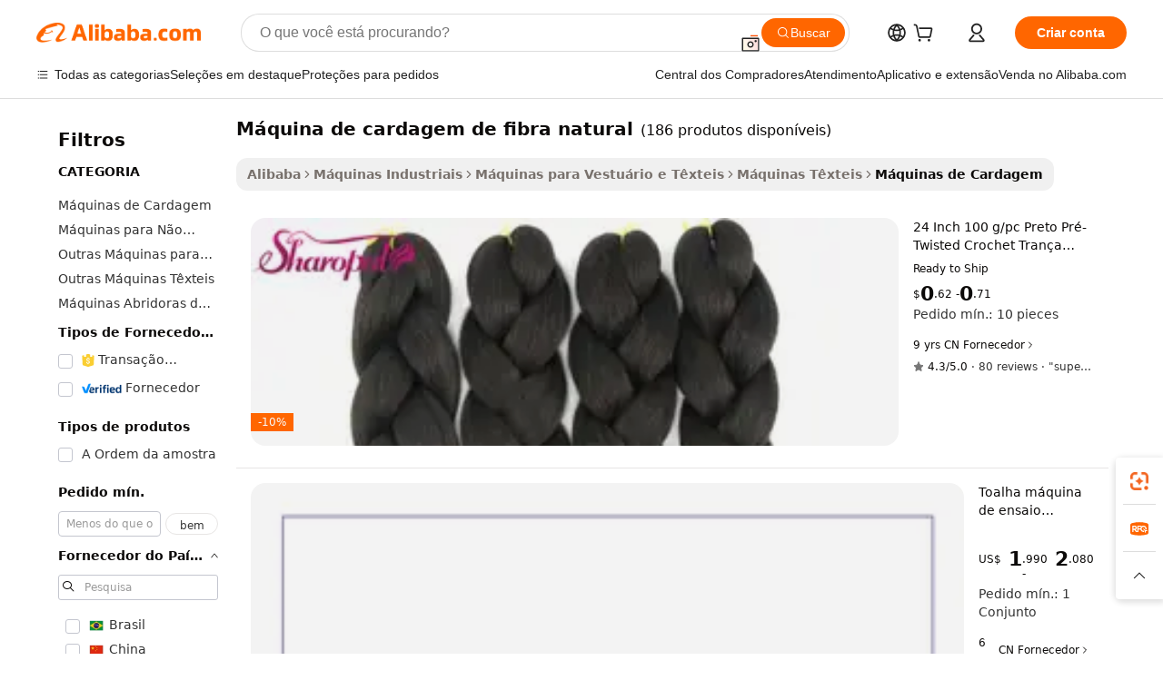

--- FILE ---
content_type: text/html;charset=UTF-8
request_url: https://portuguese.alibaba.com/g/natural-fiber-carding-machine.html
body_size: 176188
content:

<!-- screen_content -->

    <!-- tangram:5410 begin-->
    <!-- tangram:529998 begin-->
    
<!DOCTYPE html>
<html lang="pt" dir="ltr">
  <head>
        <script>
      window.__BB = {
        scene: window.__bb_scene || 'traffic-free-goods'
      };
      window.__BB.BB_CWV_IGNORE = {
          lcp_element: ['#icbu-buyer-pc-top-banner'],
          lcp_url: [],
        };
      window._timing = {}
      window._timing.first_start = Date.now();
      window.needLoginInspiration = Boolean(false);
      // 变量用于标记页面首次可见时间
      let firstVisibleTime = null;
      if (typeof document.hidden !== 'undefined') {
        // 页面首次加载时直接统计
        if (!document.hidden) {
          firstVisibleTime = Date.now();
          window.__BB_timex = 1
        } else {
          // 页面不可见时监听 visibilitychange 事件
          document.addEventListener('visibilitychange', () => {
            if (!document.hidden) {
              firstVisibleTime = Date.now();
              window.__BB_timex = firstVisibleTime - window.performance.timing.navigationStart
              window.__BB.firstVisibleTime = window.__BB_timex
              console.log("Page became visible after "+ window.__BB_timex + " ms");
            }
          }, { once: true });  // 确保只触发一次
        }
      } else {
        console.warn('Page Visibility API is not supported in this browser.');
      }
    </script>
        <meta name="data-spm" content="a2700">
        <meta name="aplus-xplug" content="NONE">
        <meta name="aplus-icbu-disable-umid" content="1">
        <meta name="google-translate-customization" content="9de59014edaf3b99-22e1cf3b5ca21786-g00bb439a5e9e5f8f-f">
    <meta name="yandex-verification" content="25a76ba8e4443bb3" />
    <meta name="msvalidate.01" content="E3FBF0E89B724C30844BF17C59608E8F" />
    <meta name="viewport" content="width=device-width, initial-scale=1.0, maximum-scale=5.0, user-scalable=yes">
        <link rel="preconnect" href="https://s.alicdn.com/" crossorigin>
    <link rel="dns-prefetch" href="https://s.alicdn.com">
                        <link rel="preload" href="https://s.alicdn.com/@g/alilog/??aplus_plugin_icbufront/index.js,mlog/aplus_v2.js" as="script">
        <link rel="preload" href="https://s.alicdn.com/@img/imgextra/i2/O1CN0153JdbU26g4bILVOyC_!!6000000007690-2-tps-418-58.png" as="image">
        <script>
            window.__APLUS_ABRATE__ = {
        perf_group: 'base64cached',
        scene: "traffic-free-goods",
      };
    </script>
    <meta name="aplus-mmstat-timeout" content="15000">
        <meta content="text/html; charset=utf-8" http-equiv="Content-Type">
          <title>Confiável máquina de cardagem de fibra natural para fazer têxteis - Alibaba.com</title>
      <meta name="keywords" content="fiber laser cutting machine,nonwoven carding machine,cnc fiber laser cutting machines">
      <meta name="description" content="Encontre máquina de cardagem de fibra natural em Alibaba.com para tornar a produção têxtil rápida e eficiente. Obtenha máquina de cardagem de fibra natural recursos poderosos a uma variedade de preços excelentes.">
            <meta name="pagetiming-rate" content="9">
      <meta name="pagetiming-resource-rate" content="4">
                    <link rel="canonical" href="https://portuguese.alibaba.com/g/natural-fiber-carding-machine.html">
                              <link rel="alternate" hreflang="fr" href="https://french.alibaba.com/g/natural-fiber-carding-machine.html">
                  <link rel="alternate" hreflang="de" href="https://german.alibaba.com/g/natural-fiber-carding-machine.html">
                  <link rel="alternate" hreflang="pt" href="https://portuguese.alibaba.com/g/natural-fiber-carding-machine.html">
                  <link rel="alternate" hreflang="it" href="https://italian.alibaba.com/g/natural-fiber-carding-machine.html">
                  <link rel="alternate" hreflang="es" href="https://spanish.alibaba.com/g/natural-fiber-carding-machine.html">
                  <link rel="alternate" hreflang="ru" href="https://russian.alibaba.com/g/natural-fiber-carding-machine.html">
                  <link rel="alternate" hreflang="ko" href="https://korean.alibaba.com/g/natural-fiber-carding-machine.html">
                  <link rel="alternate" hreflang="ar" href="https://arabic.alibaba.com/g/natural-fiber-carding-machine.html">
                  <link rel="alternate" hreflang="ja" href="https://japanese.alibaba.com/g/natural-fiber-carding-machine.html">
                  <link rel="alternate" hreflang="tr" href="https://turkish.alibaba.com/g/natural-fiber-carding-machine.html">
                  <link rel="alternate" hreflang="th" href="https://thai.alibaba.com/g/natural-fiber-carding-machine.html">
                  <link rel="alternate" hreflang="vi" href="https://vietnamese.alibaba.com/g/natural-fiber-carding-machine.html">
                  <link rel="alternate" hreflang="nl" href="https://dutch.alibaba.com/g/natural-fiber-carding-machine.html">
                  <link rel="alternate" hreflang="he" href="https://hebrew.alibaba.com/g/natural-fiber-carding-machine.html">
                  <link rel="alternate" hreflang="id" href="https://indonesian.alibaba.com/g/natural-fiber-carding-machine.html">
                  <link rel="alternate" hreflang="hi" href="https://hindi.alibaba.com/g/natural-fiber-carding-machine.html">
                  <link rel="alternate" hreflang="en" href="https://www.alibaba.com/showroom/natural-fiber-carding-machine.html">
                  <link rel="alternate" hreflang="zh" href="https://chinese.alibaba.com/g/natural-fiber-carding-machine.html">
                  <link rel="alternate" hreflang="x-default" href="https://www.alibaba.com/showroom/natural-fiber-carding-machine.html">
                                        <script>
      // Aplus 配置自动打点
      var queue = window.goldlog_queue || (window.goldlog_queue = []);
      var tags = ["button", "a", "div", "span", "i", "svg", "input", "li", "tr"];
      queue.push(
        {
          action: 'goldlog.appendMetaInfo',
          arguments: [
            'aplus-auto-exp',
            [
              {
                logkey: '/sc.ug_msite.new_product_exp',
                cssSelector: '[data-spm-exp]',
                props: ["data-spm-exp"],
              },
              {
                logkey: '/sc.ug_pc.seolist_product_exp',
                cssSelector: '.traffic-card-gallery',
                props: ["data-spm-exp"],
              }
            ]
          ]
        }
      )
      queue.push({
        action: 'goldlog.setMetaInfo',
        arguments: ['aplus-auto-clk', JSON.stringify(tags.map(tag =>({
          "logkey": "/sc.ug_msite.new_product_clk",
          tag,
          "filter": "data-spm-clk",
          "props": ["data-spm-clk"]
        })))],
      });
    </script>
  </head>
  <div id="icbu-header"><div id="the-new-header" data-version="4.4.0" data-tnh-auto-exp="tnh-expose" data-scenes="search-products" style="position: relative;background-color: #fff;border-bottom: 1px solid #ddd;box-sizing: border-box; font-family:Inter,SF Pro Text,Roboto,Helvetica Neue,Helvetica,Tahoma,Arial,PingFang SC,Microsoft YaHei;"><div style="display: flex;align-items:center;height: 72px;min-width: 1200px;max-width: 1580px;margin: 0 auto;padding: 0 40px;box-sizing: border-box;"><img style="height: 29px; width: 209px;" src="https://s.alicdn.com/@img/imgextra/i2/O1CN0153JdbU26g4bILVOyC_!!6000000007690-2-tps-418-58.png" alt="" /></div><div style="min-width: 1200px;max-width: 1580px;margin: 0 auto;overflow: hidden;font-size: 14px;display: flex;justify-content: space-between;padding: 0 40px;box-sizing: border-box;"><div style="display: flex; align-items: center; justify-content: space-between"><div style="position: relative; height: 36px; padding: 0 28px 0 20px">All categories</div><div style="position: relative; height: 36px; padding-right: 28px">Featured selections</div><div style="position: relative; height: 36px">Trade Assurance</div></div><div style="display: flex; align-items: center; justify-content: space-between"><div style="position: relative; height: 36px; padding-right: 28px">Buyer Central</div><div style="position: relative; height: 36px; padding-right: 28px">Help Center</div><div style="position: relative; height: 36px; padding-right: 28px">Get the app</div><div style="position: relative; height: 36px">Become a supplier</div></div></div></div></div></div>
  <body data-spm="7724857" style="min-height: calc(100vh + 1px)"><script 
id="beacon-aplus"   
src="//s.alicdn.com/@g/alilog/??aplus_plugin_icbufront/index.js,mlog/aplus_v2.js"
exparams="aplus=async&userid=&aplus&ali_beacon_id=&ali_apache_id=&ali_apache_track=&ali_apache_tracktmp=&eagleeye_traceid=2101c53617691162151817539e0d8f&ip=3%2e150%2e113%2e151&dmtrack_c={ali%5fresin%5ftrace%3dse%5frst%3dnull%7csp%5fviewtype%3dY%7cset%3d3%7cser%3d1007%7cpageId%3d198d5956656a45519ca8ee3297ab44bc%7cm%5fpageid%3dnull%7cpvmi%3db0e024ef50fd45e69d5de4b727c68b32%7csek%5fsepd%3dm%25C3%25A1quina%2bde%2bcardagem%2bde%2bfibra%2bnatural%7csek%3dnatural%2bfiber%2bcarding%2bmachine%7cse%5fpn%3d1%7cp4pid%3d166d7274%2d27f5%2d4dec%2da950%2ddfcf0c504839%7csclkid%3dnull%7cforecast%5fpost%5fcate%3dnull%7cseo%5fnew%5fuser%5fflag%3dfalse%7ccategoryId%3d100010735%7cseo%5fsearch%5fmodel%5fupgrade%5fv2%3d2025070801%7cseo%5fmodule%5fcard%5f20240624%3d202406242%7clong%5ftext%5fgoogle%5ftranslate%5fv2%3d2407142%7cseo%5fcontent%5ftd%5fbottom%5ftext%5fupdate%5fkey%3d2025070801%7cseo%5fsearch%5fmodel%5fupgrade%5fv3%3d2025072201%7cdamo%5falt%5freplace%3d2485818%7cseo%5fsearch%5fmodel%5fmulti%5fupgrade%5fv3%3d2025081101%7cwap%5fcross%3d2007659%7cwap%5fcs%5faction%3d2005494%7cAPP%5fVisitor%5fActive%3d26705%7cseo%5fshowroom%5fgoods%5fmix%3d2005244%7cseo%5fdefault%5fcached%5flong%5ftext%5ffrom%5fnew%5fkeyword%5fstep%3d2024122502%7cshowroom%5fgeneral%5ftemplate%3d2005292%7cwap%5fcs%5ftext%3dnull%7cstructured%5fdata%3d2025052702%7cseo%5fmulti%5fstyle%5ftext%5fupdate%3d2511182%7cpc%5fnew%5fheader%3dnull%7cseo%5fmeta%5fcate%5ftemplate%5fv1%3d2025042401%7cseo%5fmeta%5ftd%5fsearch%5fkeyword%5fstep%5fv1%3d2025040999%7cseo%5fshowroom%5fbiz%5fbabablog%3d1%7cshowroom%5fft%5flong%5ftext%5fbaks%3d80802%7cAPP%5fGrowing%5fBuyer%5fHigh%5fIntent%5fActive%3d25488%7cshowroom%5fpc%5fv2019%3d2104%7cAPP%5fProspecting%5fBuyer%3d26712%7ccache%5fcontrol%3dnull%7cAPP%5fChurned%5fCore%5fBuyer%3d25460%7cseo%5fdefault%5fcached%5flong%5ftext%5fstep%3d24110802%7camp%5flighthouse%5fscore%5fimage%3d19657%7cseo%5fft%5ftranslate%5fgemini%3d25012003%7cwap%5fnode%5fssr%3d2015725%7cdataphant%5fopen%3d27030%7clongtext%5fmulti%5fstyle%5fexpand%5frussian%3d2510141%7cseo%5flongtext%5fgoogle%5fdata%5fsection%3d25021702%7cindustry%5fpopular%5ffloor%3dnull%7cwap%5fad%5fgoods%5fproduct%5finterval%3dnull%7cseo%5fgoods%5fbootom%5fwholesale%5flink%3dnull%7cseo%5fkeyword%5faatest%3d6%7cseo%5fmiddle%5fwholesale%5flink%3dnull%7cft%5flong%5ftext%5fenpand%5fstep2%3d121602%7cseo%5fft%5flongtext%5fexpand%5fstep3%3d25012102%7cseo%5fwap%5fheadercard%3d2006288%7cAPP%5fChurned%5fInactive%5fVisitor%3d25497%7cAPP%5fGrowing%5fBuyer%5fHigh%5fIntent%5fInactive%3d25484%7cseo%5fmeta%5ftd%5fmulti%5fkey%3d2025061801%7ctop%5frecommend%5f20250120%3d202501201%7clongtext%5fmulti%5fstyle%5fexpand%5ffrench%5fcopy%3d25091802%7clongtext%5fmulti%5fstyle%5fexpand%5ffrench%5fcopy%5fcopy%3d25092502%7clong%5ftext%5fpaa%3d2020801%7cseo%5ffloor%5fexp%3dnull%7cseo%5fshowroom%5falgo%5flink%3d17764%7cseo%5fmeta%5ftd%5faib%5fgeneral%5fkey%3d2025091900%7ccountry%5findustry%3d202311033%7cpc%5ffree%5fswitchtosearch%3d2020529%7cshowroom%5fft%5flong%5ftext%5fenpand%5fstep1%3d101102%7cseo%5fshowroom%5fnorel%3dnull%7cplp%5fstyle%5f25%5fpc%3d202505222%7cseo%5fggs%5flayer%3d10010%7cquery%5fmutil%5flang%5ftranslate%3d2025060300%7cAPP%5fChurned%5fBuyer%3d25468%7cstream%5frender%5fperf%5fopt%3d2309181%7cwap%5fgoods%3d2007383%7cseo%5fshowroom%5fsimilar%5f20240614%3d202406142%7cchinese%5fopen%3d6307%7cquery%5fgpt%5ftranslate%3d20240820%7cad%5fproduct%5finterval%3dnull%7camp%5fto%5fpwa%3d2007359%7cplp%5faib%5fmulti%5fai%5fmeta%3d20250401%7cwap%5fsupplier%5fcontent%3dnull%7cpc%5ffree%5frefactoring%3d20220315%7cAPP%5fGrowing%5fBuyer%5fInactive%3d25476%7csso%5foem%5ffloor%3dnull%7cseo%5fpc%5fnew%5fview%5f20240807%3d202408072%7cseo%5fbottom%5ftext%5fentity%5fkey%5fcopy%3d2025062400%7cstream%5frender%3d433763%7cseo%5fmodule%5fcard%5f20240424%3d202404241%7cseo%5ftitle%5freplace%5f20191226%3d5841%7clongtext%5fmulti%5fstyle%5fexpand%3d25090802%7cgoogleweblight%3d6516%7clighthouse%5fbase64%3d2005760%7cAPP%5fProspecting%5fBuyer%5fActive%3d26718%7cad%5fgoods%5fproduct%5finterval%3dnull%7cseo%5fbottom%5fdeep%5fextend%5fkw%5fkey%3d2025071101%7clongtext%5fmulti%5fstyle%5fexpand%5fturkish%3d25102801%7cilink%5fuv%3d20240911%7cwap%5flist%5fwakeup%3d2005832%7ctpp%5fcrosslink%5fpc%3d20205311%7cseo%5ftop%5fbooth%3d18501%7cAPP%5fGrowing%5fBuyer%5fLess%5fActive%3d25470%7cseo%5fsearch%5fmodel%5fupgrade%5frank%3d2025092401%7cgoodslayer%3d7977%7cft%5flong%5ftext%5ftranslate%5fexpand%5fstep1%3d24110802%7cseo%5fheaderstyle%5ftraffic%5fkey%5fv1%3d2025072100%7ccrosslink%5fswitch%3d2008141%7cp4p%5foutline%3d20240328%7cseo%5fmeta%5ftd%5faib%5fv2%5fkey%3d2025091801%7crts%5fmulti%3d2008404%7cseo%5fad%5foptimization%5fkey%5fv2%3d2025072301%7cAPP%5fVisitor%5fLess%5fActive%3d26698%7cseo%5fsearch%5franker%5fid%3d2025112400%7cplp%5fstyle%5f25%3d202505192%7ccdn%5fvm%3d2007368%7cwap%5fad%5fproduct%5finterval%3dnull%7cseo%5fsearch%5fmodel%5fmulti%5fupgrade%5frank%3d2025092401%7cpc%5fcard%5fshare%3d2025081201%7cAPP%5fGrowing%5fBuyer%5fHigh%5fIntent%5fLess%5fActive%3d25480%7cgoods%5ftitle%5fsubstitute%3d9618%7cwap%5fscreen%5fexp%3d2025081400%7creact%5fheader%5ftest%3d202502182%7cpc%5fcs%5fcolor%3d2005788%7cshowroom%5fft%5flong%5ftext%5ftest%3d72502%7cone%5ftap%5flogin%5fABTest%3d202308153%7cseo%5fhyh%5fshow%5ftags%3dnull%7cplp%5fstructured%5fdata%3d2508182%7cguide%5fdelete%3d2008526%7cseo%5findustry%5ftemplate%3dnull%7cseo%5fmeta%5ftd%5fmulti%5fes%5fkey%3d2025073101%7cseo%5fshowroom%5fdata%5fmix%3d19888%7csso%5ftop%5franking%5ffloor%3d20031%7cseo%5ftd%5fdeep%5fupgrade%5fkey%5fv3%3d2025081101%7cwap%5fue%5fone%3d2025111401%7cshowroom%5fto%5frts%5flink%3d2008480%7ccountrysearch%5ftest%3dnull%7cseo%5fplp%5fdate%5fv2%3d2025102701%7cshowroom%5flist%5fnew%5farrival%3d2811002%7cchannel%5famp%5fto%5fpwa%3d2008435%7cseo%5fmulti%5fstyles%5flong%5ftext%3d2503172%7cseo%5fmeta%5ftext%5fmutli%5fcate%5ftemplate%5fv1%3d2025080800%7cseo%5fdefault%5fcached%5fmutil%5flong%5ftext%5fstep%3d24110436%7cseo%5faction%5fpoint%5ftype%3d22823%7cseo%5faib%5ftd%5flaunch%5f20240828%5fcopy%3d202408282%7cseo%5fshowroom%5fwholesale%5flink%3d2486142%7cseo%5fperf%5fimprove%3d2023999%7cseo%5fwap%5flist%5fbounce%5f01%3d2063%7cseo%5fwap%5flist%5fbounce%5f02%3d2128%7cAPP%5fGrowing%5fBuyer%5fActive%3d25492%7cvideolayer%3dnull%7cvideo%5fplay%3dnull%7cAPP%5fChurned%5fMember%5fInactive%3d25501%7cseo%5fgoogle%5fnew%5fstruct%3d438326%7cicbu%5falgo%5fp4p%5fseo%5fad%3d2025072301%7ctpp%5ftrace%3dseoKeyword%2dseoKeyword%5fv3%2dproduct%2dPRODUCT%5fFAIL}&pageid=039671972101c6191769116215&hn=ensearchweb033001198025%2erg%2dus%2deast%2eus44&asid=AQAAAAA3knJpuH96LQAAAADiBP6Pg2/0hQ==&treq=&tres=" async>
</script>
                        <!-- tangram:7430 begin-->
 <style>
   .traffic-card-gallery {display: flex;position: relative;flex-direction: column;justify-content: flex-start;border-radius: 0.5rem;background-color: #fff;padding: 0.5rem 0.5rem 1rem;overflow: hidden;font-size: 0.75rem;line-height: 1rem;}
   .product-price {
     b {
       font-size: 22px;
     }
   }
 </style>
<div id="first-cached-card">
    <div style="box-sizing:border-box;display: flex;position: absolute;left: 0;right: 0;margin: 0 auto;z-index: 1;min-width: 1200px;max-width: 1580px;padding: 0.75rem 2.25rem 0;pointer-events: none;">
    <!--页面主体区域-->
    <div style="flex: 1 1 0%; overflow: hidden;padding: 0.5rem 0.5rem 0.5rem 0.2rem">
      <!-- breadcrumb -->
      <div style="margin-bottom: 1rem; height: 1.25rem"></div>
      <!-- keywords -->
      <div style="margin-bottom: 1.2rem;height: 2.5rem;font-weight: 700;font-size: 1.25rem;line-height: 1.75rem;"></div>
      <div style="width: calc(25% - 4.65rem);pointer-events: auto">
        <div class="traffic-card-gallery">
          <!-- ProductImage -->
          <a href="//www.alibaba.com/product-detail/24-Inch-100g-pc-Black-Pre_60817841443.html" target="_blank" style="position: relative;margin-bottom: 0.5rem;aspect-ratio: 1;overflow: hidden;border-radius: 0.75rem;">
            <div style="display: flex; overflow: hidden">
              <div style="position: relative;margin: 0;width: 100%;min-width: 0;flex-shrink: 0;flex-grow: 0;flex-basis: 100%;padding: 0;">
                <img style="position: relative; aspect-ratio: 1; width: 100%" src="[data-uri]" loading="eager" />
                <div style="position: absolute;left: 0;bottom: 0;right: 0;top: 0;background-color: #000;opacity: 0.05;"></div>
              </div>
            </div>
          </a>
          <div style="display: flex;flex: 1 1 0%;flex-direction: column;justify-content: space-between;">
            <div>
              <!-- ProductTitle -->
              <a style="color:black;
                            margin-bottom: 0.5rem;
                            margin-right: 0.5rem;overflow: hidden;display: -webkit-box;-webkit-box-orient: vertical;-webkit-line-clamp: 2;font-size:0.875rem;line-height:1.25rem" href="//www.alibaba.com/product-detail/24-Inch-100g-pc-Black-Pre_60817841443.html" target="_blank">
                24 Inch 100 g/pc Preto Pré-Twisted Crochet Trança Cabelo Tecer Proteína Fibra Sintética Tingida Bulk Vendedor Cabelo
              </a>
              <!-- ProductTag -->
              <div style="margin-bottom: 0.75rem;display: flex;height: 1rem;flex-wrap: nowrap;align-items: center;overflow: hidden;"></div>
              <!-- ProductPrice -->
                            <div style="margin-bottom: 0.25rem; display: flex; align-items: flex-start" class="product-price">
                                              $<b>0</b>.62 - <b>0</b>.71
                              </div>
              <!-- ProductPromotionPrice -->
                            <!-- ProductShippingPrice -->
                            <!-- ProductMoq -->
              <div style="font-size: 0.875rem; line-height: 1.25rem; color: #333">Min. Order: 10 pieces</div>
                            <!-- ProductShippingPrice -->
              <div style="margin-bottom: 0.5rem;height: 1.25rem;font-size: 0.875rem;line-height: 1.25rem;color: #333;"></div>
                                          <!-- ProductSupplier -->
              <div style="margin-bottom: 0.5rem;margin-top: 1rem;display: flex;align-items: center;">
                                <span style="margin-right: 0.25rem; font-size: 0.75rem; line-height: 1rem">9yrs</span>
              </div>
              <!-- ProductReviews -->
              <a style="margin-bottom: 0.5rem;display: flex;align-items: center;font-size: 0.75rem;line-height: 1rem;color: #333;" href="//sharopul.en.alibaba.com/company_profile/feedback.html" target="_blank">
                <svg xmlns="http://www.w3.org/2000/svg" width="14" height="14" viewBox="0 0 24 24" fill="#767676" stroke="#767676" stroke-width="2" stroke-linecap="round" stroke-linejoin="round" style="margin-right: 0.25rem; min-width: 0.75rem">
                  <polygon points="12 2 15.09 8.26 22 9.27 17 14.14 18.18 21.02 12 17.77 5.82 21.02 7 14.14 2 9.27 8.91 8.26 12 2"></polygon>
                </svg>
                <span style="color: hsl(20, 14.3%, 4.1%)">4.3/5.0</span>
                <span style="margin-left: 0.25rem; margin-right: 0.25rem">·</span>
                <span style="white-space: nowrap">80 reviews</span>
              </a>
                          </div>
          </div>

        </div>
      </div>

    </div>
  </div>
</div>
<!-- tangram:7430 end-->
            <style>.component-left-filter-callback{display:flex;position:relative;margin-top:10px;height:1200px}.component-left-filter-callback img{width:200px}.component-left-filter-callback i{position:absolute;top:5%;left:50%}.related-search-wrapper{padding:.5rem;--tw-bg-opacity: 1;background-color:#fff;background-color:rgba(255,255,255,var(--tw-bg-opacity, 1));border-width:1px;border-color:var(--input)}.related-search-wrapper .related-search-box{margin:12px 16px}.related-search-wrapper .related-search-box .related-search-title{display:inline;float:start;color:#666;word-wrap:break-word;margin-right:12px;width:13%}.related-search-wrapper .related-search-box .related-search-content{display:flex;flex-wrap:wrap}.related-search-wrapper .related-search-box .related-search-content .related-search-link{margin-right:12px;width:23%;overflow:hidden;color:#666;text-overflow:ellipsis;white-space:nowrap}.product-title img{margin-right:.5rem;display:inline-block;height:1rem;vertical-align:sub}.product-price b{font-size:22px}.similar-icon{position:absolute;bottom:12px;z-index:2;right:12px}.rfq-card{display:inline-block;position:relative;box-sizing:border-box;margin-bottom:36px}.rfq-card .rfq-card-content{display:flex;position:relative;flex-direction:column;align-items:flex-start;background-size:cover;background-color:#fff;padding:12px;width:100%;height:100%}.rfq-card .rfq-card-content .rfq-card-icon{margin-top:50px}.rfq-card .rfq-card-content .rfq-card-icon img{width:45px}.rfq-card .rfq-card-content .rfq-card-top-title{margin-top:14px;color:#222;font-weight:400;font-size:16px}.rfq-card .rfq-card-content .rfq-card-title{margin-top:24px;color:#333;font-weight:800;font-size:20px}.rfq-card .rfq-card-content .rfq-card-input-box{margin-top:24px;width:100%}.rfq-card .rfq-card-content .rfq-card-input-box textarea{box-sizing:border-box;border:1px solid #ddd;border-radius:4px;background-color:#fff;padding:9px 12px;width:100%;height:88px;resize:none;color:#666;font-weight:400;font-size:13px;font-family:inherit}.rfq-card .rfq-card-content .rfq-card-button{margin-top:24px;border:1px solid #666;border-radius:16px;background-color:#fff;width:67%;color:#000;font-weight:700;font-size:14px;line-height:30px;text-align:center}[data-modulename^=ProductList-] div{contain-intrinsic-size:auto 500px}.traffic-card-gallery:hover{--tw-shadow: 0px 2px 6px 2px rgba(0,0,0,.12157);--tw-shadow-colored: 0px 2px 6px 2px var(--tw-shadow-color);box-shadow:0 0 #0000,0 0 #0000,0 2px 6px 2px #0000001f;box-shadow:var(--tw-ring-offset-shadow, 0 0 rgba(0,0,0,0)),var(--tw-ring-shadow, 0 0 rgba(0,0,0,0)),var(--tw-shadow);z-index:10}.traffic-card-gallery{position:relative;display:flex;flex-direction:column;justify-content:flex-start;overflow:hidden;border-radius:.75rem;--tw-bg-opacity: 1;background-color:#fff;background-color:rgba(255,255,255,var(--tw-bg-opacity, 1));padding:.5rem;font-size:.75rem;line-height:1rem}.traffic-card-list{position:relative;display:flex;height:292px;flex-direction:row;justify-content:flex-start;overflow:hidden;border-bottom-width:1px;--tw-bg-opacity: 1;background-color:#fff;background-color:rgba(255,255,255,var(--tw-bg-opacity, 1));padding:1rem;font-size:.75rem;line-height:1rem}.traffic-card-g-industry:hover{--tw-shadow: 0 0 10px rgba(0,0,0,.1);--tw-shadow-colored: 0 0 10px var(--tw-shadow-color);box-shadow:0 0 #0000,0 0 #0000,0 0 10px #0000001a;box-shadow:var(--tw-ring-offset-shadow, 0 0 rgba(0,0,0,0)),var(--tw-ring-shadow, 0 0 rgba(0,0,0,0)),var(--tw-shadow)}.traffic-card-g-industry{position:relative;border-radius:var(--radius);--tw-bg-opacity: 1;background-color:#fff;background-color:rgba(255,255,255,var(--tw-bg-opacity, 1));padding:1.25rem .75rem .75rem;font-size:.875rem;line-height:1.25rem}.module-filter-section-wrapper{max-height:none!important;overflow-x:hidden}*,:before,:after{--tw-border-spacing-x: 0;--tw-border-spacing-y: 0;--tw-translate-x: 0;--tw-translate-y: 0;--tw-rotate: 0;--tw-skew-x: 0;--tw-skew-y: 0;--tw-scale-x: 1;--tw-scale-y: 1;--tw-pan-x: ;--tw-pan-y: ;--tw-pinch-zoom: ;--tw-scroll-snap-strictness: proximity;--tw-gradient-from-position: ;--tw-gradient-via-position: ;--tw-gradient-to-position: ;--tw-ordinal: ;--tw-slashed-zero: ;--tw-numeric-figure: ;--tw-numeric-spacing: ;--tw-numeric-fraction: ;--tw-ring-inset: ;--tw-ring-offset-width: 0px;--tw-ring-offset-color: #fff;--tw-ring-color: rgba(59, 130, 246, .5);--tw-ring-offset-shadow: 0 0 rgba(0,0,0,0);--tw-ring-shadow: 0 0 rgba(0,0,0,0);--tw-shadow: 0 0 rgba(0,0,0,0);--tw-shadow-colored: 0 0 rgba(0,0,0,0);--tw-blur: ;--tw-brightness: ;--tw-contrast: ;--tw-grayscale: ;--tw-hue-rotate: ;--tw-invert: ;--tw-saturate: ;--tw-sepia: ;--tw-drop-shadow: ;--tw-backdrop-blur: ;--tw-backdrop-brightness: ;--tw-backdrop-contrast: ;--tw-backdrop-grayscale: ;--tw-backdrop-hue-rotate: ;--tw-backdrop-invert: ;--tw-backdrop-opacity: ;--tw-backdrop-saturate: ;--tw-backdrop-sepia: ;--tw-contain-size: ;--tw-contain-layout: ;--tw-contain-paint: ;--tw-contain-style: }::backdrop{--tw-border-spacing-x: 0;--tw-border-spacing-y: 0;--tw-translate-x: 0;--tw-translate-y: 0;--tw-rotate: 0;--tw-skew-x: 0;--tw-skew-y: 0;--tw-scale-x: 1;--tw-scale-y: 1;--tw-pan-x: ;--tw-pan-y: ;--tw-pinch-zoom: ;--tw-scroll-snap-strictness: proximity;--tw-gradient-from-position: ;--tw-gradient-via-position: ;--tw-gradient-to-position: ;--tw-ordinal: ;--tw-slashed-zero: ;--tw-numeric-figure: ;--tw-numeric-spacing: ;--tw-numeric-fraction: ;--tw-ring-inset: ;--tw-ring-offset-width: 0px;--tw-ring-offset-color: #fff;--tw-ring-color: rgba(59, 130, 246, .5);--tw-ring-offset-shadow: 0 0 rgba(0,0,0,0);--tw-ring-shadow: 0 0 rgba(0,0,0,0);--tw-shadow: 0 0 rgba(0,0,0,0);--tw-shadow-colored: 0 0 rgba(0,0,0,0);--tw-blur: ;--tw-brightness: ;--tw-contrast: ;--tw-grayscale: ;--tw-hue-rotate: ;--tw-invert: ;--tw-saturate: ;--tw-sepia: ;--tw-drop-shadow: ;--tw-backdrop-blur: ;--tw-backdrop-brightness: ;--tw-backdrop-contrast: ;--tw-backdrop-grayscale: ;--tw-backdrop-hue-rotate: ;--tw-backdrop-invert: ;--tw-backdrop-opacity: ;--tw-backdrop-saturate: ;--tw-backdrop-sepia: ;--tw-contain-size: ;--tw-contain-layout: ;--tw-contain-paint: ;--tw-contain-style: }*,:before,:after{box-sizing:border-box;border-width:0;border-style:solid;border-color:#e5e7eb}:before,:after{--tw-content: ""}html,:host{line-height:1.5;-webkit-text-size-adjust:100%;-moz-tab-size:4;-o-tab-size:4;tab-size:4;font-family:ui-sans-serif,system-ui,-apple-system,Segoe UI,Roboto,Ubuntu,Cantarell,Noto Sans,sans-serif,"Apple Color Emoji","Segoe UI Emoji",Segoe UI Symbol,"Noto Color Emoji";font-feature-settings:normal;font-variation-settings:normal;-webkit-tap-highlight-color:transparent}body{margin:0;line-height:inherit}hr{height:0;color:inherit;border-top-width:1px}abbr:where([title]){text-decoration:underline;-webkit-text-decoration:underline dotted;text-decoration:underline dotted}h1,h2,h3,h4,h5,h6{font-size:inherit;font-weight:inherit}a{color:inherit;text-decoration:inherit}b,strong{font-weight:bolder}code,kbd,samp,pre{font-family:ui-monospace,SFMono-Regular,Menlo,Monaco,Consolas,Liberation Mono,Courier New,monospace;font-feature-settings:normal;font-variation-settings:normal;font-size:1em}small{font-size:80%}sub,sup{font-size:75%;line-height:0;position:relative;vertical-align:baseline}sub{bottom:-.25em}sup{top:-.5em}table{text-indent:0;border-color:inherit;border-collapse:collapse}button,input,optgroup,select,textarea{font-family:inherit;font-feature-settings:inherit;font-variation-settings:inherit;font-size:100%;font-weight:inherit;line-height:inherit;letter-spacing:inherit;color:inherit;margin:0;padding:0}button,select{text-transform:none}button,input:where([type=button]),input:where([type=reset]),input:where([type=submit]){-webkit-appearance:button;background-color:transparent;background-image:none}:-moz-focusring{outline:auto}:-moz-ui-invalid{box-shadow:none}progress{vertical-align:baseline}::-webkit-inner-spin-button,::-webkit-outer-spin-button{height:auto}[type=search]{-webkit-appearance:textfield;outline-offset:-2px}::-webkit-search-decoration{-webkit-appearance:none}::-webkit-file-upload-button{-webkit-appearance:button;font:inherit}summary{display:list-item}blockquote,dl,dd,h1,h2,h3,h4,h5,h6,hr,figure,p,pre{margin:0}fieldset{margin:0;padding:0}legend{padding:0}ol,ul,menu{list-style:none;margin:0;padding:0}dialog{padding:0}textarea{resize:vertical}input::-moz-placeholder,textarea::-moz-placeholder{opacity:1;color:#9ca3af}input::placeholder,textarea::placeholder{opacity:1;color:#9ca3af}button,[role=button]{cursor:pointer}:disabled{cursor:default}img,svg,video,canvas,audio,iframe,embed,object{display:block;vertical-align:middle}img,video{max-width:100%;height:auto}[hidden]:where(:not([hidden=until-found])){display:none}:root{--background: hsl(0, 0%, 100%);--foreground: hsl(20, 14.3%, 4.1%);--card: hsl(0, 0%, 100%);--card-foreground: hsl(20, 14.3%, 4.1%);--popover: hsl(0, 0%, 100%);--popover-foreground: hsl(20, 14.3%, 4.1%);--primary: hsl(24, 100%, 50%);--primary-foreground: hsl(60, 9.1%, 97.8%);--secondary: hsl(60, 4.8%, 95.9%);--secondary-foreground: #333;--muted: hsl(60, 4.8%, 95.9%);--muted-foreground: hsl(25, 5.3%, 44.7%);--accent: hsl(60, 4.8%, 95.9%);--accent-foreground: hsl(24, 9.8%, 10%);--destructive: hsl(0, 84.2%, 60.2%);--destructive-foreground: hsl(60, 9.1%, 97.8%);--border: hsl(20, 5.9%, 90%);--input: hsl(20, 5.9%, 90%);--ring: hsl(24.6, 95%, 53.1%);--radius: 1rem}.dark{--background: hsl(20, 14.3%, 4.1%);--foreground: hsl(60, 9.1%, 97.8%);--card: hsl(20, 14.3%, 4.1%);--card-foreground: hsl(60, 9.1%, 97.8%);--popover: hsl(20, 14.3%, 4.1%);--popover-foreground: hsl(60, 9.1%, 97.8%);--primary: hsl(20.5, 90.2%, 48.2%);--primary-foreground: hsl(60, 9.1%, 97.8%);--secondary: hsl(12, 6.5%, 15.1%);--secondary-foreground: hsl(60, 9.1%, 97.8%);--muted: hsl(12, 6.5%, 15.1%);--muted-foreground: hsl(24, 5.4%, 63.9%);--accent: hsl(12, 6.5%, 15.1%);--accent-foreground: hsl(60, 9.1%, 97.8%);--destructive: hsl(0, 72.2%, 50.6%);--destructive-foreground: hsl(60, 9.1%, 97.8%);--border: hsl(12, 6.5%, 15.1%);--input: hsl(12, 6.5%, 15.1%);--ring: hsl(20.5, 90.2%, 48.2%)}*{border-color:#e7e5e4;border-color:var(--border)}body{background-color:#fff;background-color:var(--background);color:#0c0a09;color:var(--foreground)}.il-sr-only{position:absolute;width:1px;height:1px;padding:0;margin:-1px;overflow:hidden;clip:rect(0,0,0,0);white-space:nowrap;border-width:0}.il-invisible{visibility:hidden}.il-fixed{position:fixed}.il-absolute{position:absolute}.il-relative{position:relative}.il-sticky{position:sticky}.il-inset-0{inset:0}.il--bottom-12{bottom:-3rem}.il--top-12{top:-3rem}.il-bottom-0{bottom:0}.il-bottom-2{bottom:.5rem}.il-bottom-3{bottom:.75rem}.il-bottom-4{bottom:1rem}.il-end-0{right:0}.il-end-2{right:.5rem}.il-end-3{right:.75rem}.il-end-4{right:1rem}.il-left-0{left:0}.il-left-3{left:.75rem}.il-right-0{right:0}.il-right-2{right:.5rem}.il-right-3{right:.75rem}.il-start-0{left:0}.il-start-1\/2{left:50%}.il-start-2{left:.5rem}.il-start-3{left:.75rem}.il-start-\[50\%\]{left:50%}.il-top-0{top:0}.il-top-1\/2{top:50%}.il-top-16{top:4rem}.il-top-4{top:1rem}.il-top-\[50\%\]{top:50%}.il-z-10{z-index:10}.il-z-50{z-index:50}.il-z-\[9999\]{z-index:9999}.il-col-span-4{grid-column:span 4 / span 4}.il-m-0{margin:0}.il-m-3{margin:.75rem}.il-m-auto{margin:auto}.il-mx-auto{margin-left:auto;margin-right:auto}.il-my-3{margin-top:.75rem;margin-bottom:.75rem}.il-my-5{margin-top:1.25rem;margin-bottom:1.25rem}.il-my-auto{margin-top:auto;margin-bottom:auto}.\!il-mb-4{margin-bottom:1rem!important}.il--mt-4{margin-top:-1rem}.il-mb-0{margin-bottom:0}.il-mb-1{margin-bottom:.25rem}.il-mb-2{margin-bottom:.5rem}.il-mb-3{margin-bottom:.75rem}.il-mb-4{margin-bottom:1rem}.il-mb-5{margin-bottom:1.25rem}.il-mb-6{margin-bottom:1.5rem}.il-mb-8{margin-bottom:2rem}.il-mb-\[-0\.75rem\]{margin-bottom:-.75rem}.il-mb-\[0\.125rem\]{margin-bottom:.125rem}.il-me-1{margin-right:.25rem}.il-me-2{margin-right:.5rem}.il-me-3{margin-right:.75rem}.il-me-auto{margin-right:auto}.il-mr-1{margin-right:.25rem}.il-mr-2{margin-right:.5rem}.il-ms-1{margin-left:.25rem}.il-ms-4{margin-left:1rem}.il-ms-5{margin-left:1.25rem}.il-ms-8{margin-left:2rem}.il-ms-\[\.375rem\]{margin-left:.375rem}.il-ms-auto{margin-left:auto}.il-mt-0{margin-top:0}.il-mt-0\.5{margin-top:.125rem}.il-mt-1{margin-top:.25rem}.il-mt-2{margin-top:.5rem}.il-mt-3{margin-top:.75rem}.il-mt-4{margin-top:1rem}.il-mt-6{margin-top:1.5rem}.il-line-clamp-1{overflow:hidden;display:-webkit-box;-webkit-box-orient:vertical;-webkit-line-clamp:1}.il-line-clamp-2{overflow:hidden;display:-webkit-box;-webkit-box-orient:vertical;-webkit-line-clamp:2}.il-line-clamp-6{overflow:hidden;display:-webkit-box;-webkit-box-orient:vertical;-webkit-line-clamp:6}.il-inline-block{display:inline-block}.il-inline{display:inline}.il-flex{display:flex}.il-inline-flex{display:inline-flex}.il-grid{display:grid}.il-aspect-square{aspect-ratio:1 / 1}.il-size-5{width:1.25rem;height:1.25rem}.il-h-1{height:.25rem}.il-h-10{height:2.5rem}.il-h-11{height:2.75rem}.il-h-20{height:5rem}.il-h-24{height:6rem}.il-h-3\.5{height:.875rem}.il-h-4{height:1rem}.il-h-40{height:10rem}.il-h-6{height:1.5rem}.il-h-8{height:2rem}.il-h-9{height:2.25rem}.il-h-\[150px\]{height:150px}.il-h-\[152px\]{height:152px}.il-h-\[18\.25rem\]{height:18.25rem}.il-h-\[292px\]{height:292px}.il-h-\[600px\]{height:600px}.il-h-auto{height:auto}.il-h-fit{height:-moz-fit-content;height:fit-content}.il-h-full{height:100%}.il-h-screen{height:100vh}.il-max-h-\[100vh\]{max-height:100vh}.il-w-1\/2{width:50%}.il-w-10{width:2.5rem}.il-w-10\/12{width:83.333333%}.il-w-4{width:1rem}.il-w-6{width:1.5rem}.il-w-64{width:16rem}.il-w-7\/12{width:58.333333%}.il-w-72{width:18rem}.il-w-8{width:2rem}.il-w-8\/12{width:66.666667%}.il-w-9{width:2.25rem}.il-w-9\/12{width:75%}.il-w-\[200px\]{width:200px}.il-w-\[84px\]{width:84px}.il-w-fit{width:-moz-fit-content;width:fit-content}.il-w-full{width:100%}.il-w-screen{width:100vw}.il-min-w-0{min-width:0px}.il-min-w-3{min-width:.75rem}.il-min-w-\[1200px\]{min-width:1200px}.il-max-w-\[1000px\]{max-width:1000px}.il-max-w-\[1580px\]{max-width:1580px}.il-max-w-full{max-width:100%}.il-max-w-lg{max-width:32rem}.il-flex-1{flex:1 1 0%}.il-flex-shrink-0,.il-shrink-0{flex-shrink:0}.il-flex-grow-0,.il-grow-0{flex-grow:0}.il-basis-24{flex-basis:6rem}.il-basis-full{flex-basis:100%}.il-origin-\[--radix-tooltip-content-transform-origin\]{transform-origin:var(--radix-tooltip-content-transform-origin)}.il--translate-x-1\/2{--tw-translate-x: -50%;transform:translate(-50%,var(--tw-translate-y)) rotate(var(--tw-rotate)) skew(var(--tw-skew-x)) skewY(var(--tw-skew-y)) scaleX(var(--tw-scale-x)) scaleY(var(--tw-scale-y));transform:translate(var(--tw-translate-x),var(--tw-translate-y)) rotate(var(--tw-rotate)) skew(var(--tw-skew-x)) skewY(var(--tw-skew-y)) scaleX(var(--tw-scale-x)) scaleY(var(--tw-scale-y))}.il--translate-y-1\/2{--tw-translate-y: -50%;transform:translate(var(--tw-translate-x),-50%) rotate(var(--tw-rotate)) skew(var(--tw-skew-x)) skewY(var(--tw-skew-y)) scaleX(var(--tw-scale-x)) scaleY(var(--tw-scale-y));transform:translate(var(--tw-translate-x),var(--tw-translate-y)) rotate(var(--tw-rotate)) skew(var(--tw-skew-x)) skewY(var(--tw-skew-y)) scaleX(var(--tw-scale-x)) scaleY(var(--tw-scale-y))}.il-translate-x-\[-50\%\]{--tw-translate-x: -50%;transform:translate(-50%,var(--tw-translate-y)) rotate(var(--tw-rotate)) skew(var(--tw-skew-x)) skewY(var(--tw-skew-y)) scaleX(var(--tw-scale-x)) scaleY(var(--tw-scale-y));transform:translate(var(--tw-translate-x),var(--tw-translate-y)) rotate(var(--tw-rotate)) skew(var(--tw-skew-x)) skewY(var(--tw-skew-y)) scaleX(var(--tw-scale-x)) scaleY(var(--tw-scale-y))}.il-translate-y-\[-50\%\]{--tw-translate-y: -50%;transform:translate(var(--tw-translate-x),-50%) rotate(var(--tw-rotate)) skew(var(--tw-skew-x)) skewY(var(--tw-skew-y)) scaleX(var(--tw-scale-x)) scaleY(var(--tw-scale-y));transform:translate(var(--tw-translate-x),var(--tw-translate-y)) rotate(var(--tw-rotate)) skew(var(--tw-skew-x)) skewY(var(--tw-skew-y)) scaleX(var(--tw-scale-x)) scaleY(var(--tw-scale-y))}.il-rotate-90{--tw-rotate: 90deg;transform:translate(var(--tw-translate-x),var(--tw-translate-y)) rotate(90deg) skew(var(--tw-skew-x)) skewY(var(--tw-skew-y)) scaleX(var(--tw-scale-x)) scaleY(var(--tw-scale-y));transform:translate(var(--tw-translate-x),var(--tw-translate-y)) rotate(var(--tw-rotate)) skew(var(--tw-skew-x)) skewY(var(--tw-skew-y)) scaleX(var(--tw-scale-x)) scaleY(var(--tw-scale-y))}@keyframes il-pulse{50%{opacity:.5}}.il-animate-pulse{animation:il-pulse 2s cubic-bezier(.4,0,.6,1) infinite}@keyframes il-spin{to{transform:rotate(360deg)}}.il-animate-spin{animation:il-spin 1s linear infinite}.il-cursor-pointer{cursor:pointer}.il-list-disc{list-style-type:disc}.il-grid-cols-2{grid-template-columns:repeat(2,minmax(0,1fr))}.il-grid-cols-4{grid-template-columns:repeat(4,minmax(0,1fr))}.il-flex-row{flex-direction:row}.il-flex-col{flex-direction:column}.il-flex-col-reverse{flex-direction:column-reverse}.il-flex-wrap{flex-wrap:wrap}.il-flex-nowrap{flex-wrap:nowrap}.il-items-start{align-items:flex-start}.il-items-center{align-items:center}.il-items-baseline{align-items:baseline}.il-justify-start{justify-content:flex-start}.il-justify-end{justify-content:flex-end}.il-justify-center{justify-content:center}.il-justify-between{justify-content:space-between}.il-gap-1{gap:.25rem}.il-gap-1\.5{gap:.375rem}.il-gap-10{gap:2.5rem}.il-gap-2{gap:.5rem}.il-gap-3{gap:.75rem}.il-gap-4{gap:1rem}.il-gap-8{gap:2rem}.il-gap-\[\.0938rem\]{gap:.0938rem}.il-gap-\[\.375rem\]{gap:.375rem}.il-gap-\[0\.125rem\]{gap:.125rem}.\!il-gap-x-5{-moz-column-gap:1.25rem!important;column-gap:1.25rem!important}.\!il-gap-y-5{row-gap:1.25rem!important}.il-space-y-1\.5>:not([hidden])~:not([hidden]){--tw-space-y-reverse: 0;margin-top:calc(.375rem * (1 - var(--tw-space-y-reverse)));margin-top:.375rem;margin-top:calc(.375rem * calc(1 - var(--tw-space-y-reverse)));margin-bottom:0rem;margin-bottom:calc(.375rem * var(--tw-space-y-reverse))}.il-space-y-4>:not([hidden])~:not([hidden]){--tw-space-y-reverse: 0;margin-top:calc(1rem * (1 - var(--tw-space-y-reverse)));margin-top:1rem;margin-top:calc(1rem * calc(1 - var(--tw-space-y-reverse)));margin-bottom:0rem;margin-bottom:calc(1rem * var(--tw-space-y-reverse))}.il-overflow-hidden{overflow:hidden}.il-overflow-y-auto{overflow-y:auto}.il-overflow-y-scroll{overflow-y:scroll}.il-truncate{overflow:hidden;text-overflow:ellipsis;white-space:nowrap}.il-text-ellipsis{text-overflow:ellipsis}.il-whitespace-normal{white-space:normal}.il-whitespace-nowrap{white-space:nowrap}.il-break-normal{word-wrap:normal;word-break:normal}.il-break-words{word-wrap:break-word}.il-break-all{word-break:break-all}.il-rounded{border-radius:.25rem}.il-rounded-2xl{border-radius:1rem}.il-rounded-\[0\.5rem\]{border-radius:.5rem}.il-rounded-\[1\.25rem\]{border-radius:1.25rem}.il-rounded-full{border-radius:9999px}.il-rounded-lg{border-radius:1rem;border-radius:var(--radius)}.il-rounded-md{border-radius:calc(1rem - 2px);border-radius:calc(var(--radius) - 2px)}.il-rounded-sm{border-radius:calc(1rem - 4px);border-radius:calc(var(--radius) - 4px)}.il-rounded-xl{border-radius:.75rem}.il-border,.il-border-\[1px\]{border-width:1px}.il-border-b,.il-border-b-\[1px\]{border-bottom-width:1px}.il-border-solid{border-style:solid}.il-border-none{border-style:none}.il-border-\[\#222\]{--tw-border-opacity: 1;border-color:#222;border-color:rgba(34,34,34,var(--tw-border-opacity, 1))}.il-border-\[\#DDD\]{--tw-border-opacity: 1;border-color:#ddd;border-color:rgba(221,221,221,var(--tw-border-opacity, 1))}.il-border-foreground{border-color:#0c0a09;border-color:var(--foreground)}.il-border-input{border-color:#e7e5e4;border-color:var(--input)}.il-bg-\[\#F8F8F8\]{--tw-bg-opacity: 1;background-color:#f8f8f8;background-color:rgba(248,248,248,var(--tw-bg-opacity, 1))}.il-bg-\[\#d9d9d963\]{background-color:#d9d9d963}.il-bg-accent{background-color:#f5f5f4;background-color:var(--accent)}.il-bg-background{background-color:#fff;background-color:var(--background)}.il-bg-black{--tw-bg-opacity: 1;background-color:#000;background-color:rgba(0,0,0,var(--tw-bg-opacity, 1))}.il-bg-black\/80{background-color:#000c}.il-bg-destructive{background-color:#ef4444;background-color:var(--destructive)}.il-bg-gray-300{--tw-bg-opacity: 1;background-color:#d1d5db;background-color:rgba(209,213,219,var(--tw-bg-opacity, 1))}.il-bg-muted{background-color:#f5f5f4;background-color:var(--muted)}.il-bg-orange-500{--tw-bg-opacity: 1;background-color:#f97316;background-color:rgba(249,115,22,var(--tw-bg-opacity, 1))}.il-bg-popover{background-color:#fff;background-color:var(--popover)}.il-bg-primary{background-color:#f60;background-color:var(--primary)}.il-bg-secondary{background-color:#f5f5f4;background-color:var(--secondary)}.il-bg-transparent{background-color:transparent}.il-bg-white{--tw-bg-opacity: 1;background-color:#fff;background-color:rgba(255,255,255,var(--tw-bg-opacity, 1))}.il-bg-opacity-80{--tw-bg-opacity: .8}.il-bg-cover{background-size:cover}.il-bg-no-repeat{background-repeat:no-repeat}.il-fill-black{fill:#000}.il-object-cover{-o-object-fit:cover;object-fit:cover}.il-p-0{padding:0}.il-p-1{padding:.25rem}.il-p-2{padding:.5rem}.il-p-3{padding:.75rem}.il-p-4{padding:1rem}.il-p-5{padding:1.25rem}.il-p-6{padding:1.5rem}.il-px-2{padding-left:.5rem;padding-right:.5rem}.il-px-3{padding-left:.75rem;padding-right:.75rem}.il-py-0\.5{padding-top:.125rem;padding-bottom:.125rem}.il-py-1\.5{padding-top:.375rem;padding-bottom:.375rem}.il-py-10{padding-top:2.5rem;padding-bottom:2.5rem}.il-py-2{padding-top:.5rem;padding-bottom:.5rem}.il-py-3{padding-top:.75rem;padding-bottom:.75rem}.il-pb-0{padding-bottom:0}.il-pb-3{padding-bottom:.75rem}.il-pb-4{padding-bottom:1rem}.il-pb-8{padding-bottom:2rem}.il-pe-0{padding-right:0}.il-pe-2{padding-right:.5rem}.il-pe-3{padding-right:.75rem}.il-pe-4{padding-right:1rem}.il-pe-6{padding-right:1.5rem}.il-pe-8{padding-right:2rem}.il-pe-\[12px\]{padding-right:12px}.il-pe-\[3\.25rem\]{padding-right:3.25rem}.il-pl-4{padding-left:1rem}.il-ps-0{padding-left:0}.il-ps-2{padding-left:.5rem}.il-ps-3{padding-left:.75rem}.il-ps-4{padding-left:1rem}.il-ps-6{padding-left:1.5rem}.il-ps-8{padding-left:2rem}.il-ps-\[12px\]{padding-left:12px}.il-ps-\[3\.25rem\]{padding-left:3.25rem}.il-pt-10{padding-top:2.5rem}.il-pt-4{padding-top:1rem}.il-pt-5{padding-top:1.25rem}.il-pt-6{padding-top:1.5rem}.il-pt-7{padding-top:1.75rem}.il-text-center{text-align:center}.il-text-start{text-align:left}.il-text-2xl{font-size:1.5rem;line-height:2rem}.il-text-base{font-size:1rem;line-height:1.5rem}.il-text-lg{font-size:1.125rem;line-height:1.75rem}.il-text-sm{font-size:.875rem;line-height:1.25rem}.il-text-xl{font-size:1.25rem;line-height:1.75rem}.il-text-xs{font-size:.75rem;line-height:1rem}.il-font-\[600\]{font-weight:600}.il-font-bold{font-weight:700}.il-font-medium{font-weight:500}.il-font-normal{font-weight:400}.il-font-semibold{font-weight:600}.il-leading-3{line-height:.75rem}.il-leading-4{line-height:1rem}.il-leading-\[1\.43\]{line-height:1.43}.il-leading-\[18px\]{line-height:18px}.il-leading-\[26px\]{line-height:26px}.il-leading-none{line-height:1}.il-tracking-tight{letter-spacing:-.025em}.il-text-\[\#00820D\]{--tw-text-opacity: 1;color:#00820d;color:rgba(0,130,13,var(--tw-text-opacity, 1))}.il-text-\[\#222\]{--tw-text-opacity: 1;color:#222;color:rgba(34,34,34,var(--tw-text-opacity, 1))}.il-text-\[\#444\]{--tw-text-opacity: 1;color:#444;color:rgba(68,68,68,var(--tw-text-opacity, 1))}.il-text-\[\#4B1D1F\]{--tw-text-opacity: 1;color:#4b1d1f;color:rgba(75,29,31,var(--tw-text-opacity, 1))}.il-text-\[\#767676\]{--tw-text-opacity: 1;color:#767676;color:rgba(118,118,118,var(--tw-text-opacity, 1))}.il-text-\[\#D04A0A\]{--tw-text-opacity: 1;color:#d04a0a;color:rgba(208,74,10,var(--tw-text-opacity, 1))}.il-text-\[\#F7421E\]{--tw-text-opacity: 1;color:#f7421e;color:rgba(247,66,30,var(--tw-text-opacity, 1))}.il-text-\[\#FF6600\]{--tw-text-opacity: 1;color:#f60;color:rgba(255,102,0,var(--tw-text-opacity, 1))}.il-text-\[\#f7421e\]{--tw-text-opacity: 1;color:#f7421e;color:rgba(247,66,30,var(--tw-text-opacity, 1))}.il-text-destructive-foreground{color:#fafaf9;color:var(--destructive-foreground)}.il-text-foreground{color:#0c0a09;color:var(--foreground)}.il-text-muted-foreground{color:#78716c;color:var(--muted-foreground)}.il-text-popover-foreground{color:#0c0a09;color:var(--popover-foreground)}.il-text-primary{color:#f60;color:var(--primary)}.il-text-primary-foreground{color:#fafaf9;color:var(--primary-foreground)}.il-text-secondary-foreground{color:#333;color:var(--secondary-foreground)}.il-text-white{--tw-text-opacity: 1;color:#fff;color:rgba(255,255,255,var(--tw-text-opacity, 1))}.il-underline{text-decoration-line:underline}.il-line-through{text-decoration-line:line-through}.il-underline-offset-4{text-underline-offset:4px}.il-opacity-5{opacity:.05}.il-opacity-70{opacity:.7}.il-shadow-\[0_2px_6px_2px_rgba\(0\,0\,0\,0\.12\)\]{--tw-shadow: 0 2px 6px 2px rgba(0,0,0,.12);--tw-shadow-colored: 0 2px 6px 2px var(--tw-shadow-color);box-shadow:0 0 #0000,0 0 #0000,0 2px 6px 2px #0000001f;box-shadow:var(--tw-ring-offset-shadow, 0 0 rgba(0,0,0,0)),var(--tw-ring-shadow, 0 0 rgba(0,0,0,0)),var(--tw-shadow)}.il-shadow-cards{--tw-shadow: 0 0 10px rgba(0,0,0,.1);--tw-shadow-colored: 0 0 10px var(--tw-shadow-color);box-shadow:0 0 #0000,0 0 #0000,0 0 10px #0000001a;box-shadow:var(--tw-ring-offset-shadow, 0 0 rgba(0,0,0,0)),var(--tw-ring-shadow, 0 0 rgba(0,0,0,0)),var(--tw-shadow)}.il-shadow-lg{--tw-shadow: 0 10px 15px -3px rgba(0, 0, 0, .1), 0 4px 6px -4px rgba(0, 0, 0, .1);--tw-shadow-colored: 0 10px 15px -3px var(--tw-shadow-color), 0 4px 6px -4px var(--tw-shadow-color);box-shadow:0 0 #0000,0 0 #0000,0 10px 15px -3px #0000001a,0 4px 6px -4px #0000001a;box-shadow:var(--tw-ring-offset-shadow, 0 0 rgba(0,0,0,0)),var(--tw-ring-shadow, 0 0 rgba(0,0,0,0)),var(--tw-shadow)}.il-shadow-md{--tw-shadow: 0 4px 6px -1px rgba(0, 0, 0, .1), 0 2px 4px -2px rgba(0, 0, 0, .1);--tw-shadow-colored: 0 4px 6px -1px var(--tw-shadow-color), 0 2px 4px -2px var(--tw-shadow-color);box-shadow:0 0 #0000,0 0 #0000,0 4px 6px -1px #0000001a,0 2px 4px -2px #0000001a;box-shadow:var(--tw-ring-offset-shadow, 0 0 rgba(0,0,0,0)),var(--tw-ring-shadow, 0 0 rgba(0,0,0,0)),var(--tw-shadow)}.il-outline-none{outline:2px solid transparent;outline-offset:2px}.il-outline-1{outline-width:1px}.il-ring-offset-background{--tw-ring-offset-color: var(--background)}.il-transition-colors{transition-property:color,background-color,border-color,text-decoration-color,fill,stroke;transition-timing-function:cubic-bezier(.4,0,.2,1);transition-duration:.15s}.il-transition-opacity{transition-property:opacity;transition-timing-function:cubic-bezier(.4,0,.2,1);transition-duration:.15s}.il-transition-transform{transition-property:transform;transition-timing-function:cubic-bezier(.4,0,.2,1);transition-duration:.15s}.il-duration-200{transition-duration:.2s}.il-duration-300{transition-duration:.3s}.il-ease-in-out{transition-timing-function:cubic-bezier(.4,0,.2,1)}@keyframes enter{0%{opacity:1;opacity:var(--tw-enter-opacity, 1);transform:translateZ(0) scaleZ(1) rotate(0);transform:translate3d(var(--tw-enter-translate-x, 0),var(--tw-enter-translate-y, 0),0) scale3d(var(--tw-enter-scale, 1),var(--tw-enter-scale, 1),var(--tw-enter-scale, 1)) rotate(var(--tw-enter-rotate, 0))}}@keyframes exit{to{opacity:1;opacity:var(--tw-exit-opacity, 1);transform:translateZ(0) scaleZ(1) rotate(0);transform:translate3d(var(--tw-exit-translate-x, 0),var(--tw-exit-translate-y, 0),0) scale3d(var(--tw-exit-scale, 1),var(--tw-exit-scale, 1),var(--tw-exit-scale, 1)) rotate(var(--tw-exit-rotate, 0))}}.il-animate-in{animation-name:enter;animation-duration:.15s;--tw-enter-opacity: initial;--tw-enter-scale: initial;--tw-enter-rotate: initial;--tw-enter-translate-x: initial;--tw-enter-translate-y: initial}.il-fade-in-0{--tw-enter-opacity: 0}.il-zoom-in-95{--tw-enter-scale: .95}.il-duration-200{animation-duration:.2s}.il-duration-300{animation-duration:.3s}.il-ease-in-out{animation-timing-function:cubic-bezier(.4,0,.2,1)}.no-scrollbar::-webkit-scrollbar{display:none}.no-scrollbar{-ms-overflow-style:none;scrollbar-width:none}.longtext-style-inmodel h2{margin-bottom:.5rem;margin-top:1rem;font-size:1rem;line-height:1.5rem;font-weight:700}.first-of-type\:il-ms-4:first-of-type{margin-left:1rem}.hover\:il-bg-\[\#f4f4f4\]:hover{--tw-bg-opacity: 1;background-color:#f4f4f4;background-color:rgba(244,244,244,var(--tw-bg-opacity, 1))}.hover\:il-bg-accent:hover{background-color:#f5f5f4;background-color:var(--accent)}.hover\:il-text-accent-foreground:hover{color:#1c1917;color:var(--accent-foreground)}.hover\:il-text-foreground:hover{color:#0c0a09;color:var(--foreground)}.hover\:il-underline:hover{text-decoration-line:underline}.hover\:il-opacity-100:hover{opacity:1}.hover\:il-opacity-90:hover{opacity:.9}.focus\:il-outline-none:focus{outline:2px solid transparent;outline-offset:2px}.focus\:il-ring-2:focus{--tw-ring-offset-shadow: var(--tw-ring-inset) 0 0 0 var(--tw-ring-offset-width) var(--tw-ring-offset-color);--tw-ring-shadow: var(--tw-ring-inset) 0 0 0 calc(2px + var(--tw-ring-offset-width)) var(--tw-ring-color);box-shadow:var(--tw-ring-offset-shadow),var(--tw-ring-shadow),0 0 #0000;box-shadow:var(--tw-ring-offset-shadow),var(--tw-ring-shadow),var(--tw-shadow, 0 0 rgba(0,0,0,0))}.focus\:il-ring-ring:focus{--tw-ring-color: var(--ring)}.focus\:il-ring-offset-2:focus{--tw-ring-offset-width: 2px}.focus-visible\:il-outline-none:focus-visible{outline:2px solid transparent;outline-offset:2px}.focus-visible\:il-ring-2:focus-visible{--tw-ring-offset-shadow: var(--tw-ring-inset) 0 0 0 var(--tw-ring-offset-width) var(--tw-ring-offset-color);--tw-ring-shadow: var(--tw-ring-inset) 0 0 0 calc(2px + var(--tw-ring-offset-width)) var(--tw-ring-color);box-shadow:var(--tw-ring-offset-shadow),var(--tw-ring-shadow),0 0 #0000;box-shadow:var(--tw-ring-offset-shadow),var(--tw-ring-shadow),var(--tw-shadow, 0 0 rgba(0,0,0,0))}.focus-visible\:il-ring-ring:focus-visible{--tw-ring-color: var(--ring)}.focus-visible\:il-ring-offset-2:focus-visible{--tw-ring-offset-width: 2px}.active\:il-bg-primary:active{background-color:#f60;background-color:var(--primary)}.active\:il-bg-white:active{--tw-bg-opacity: 1;background-color:#fff;background-color:rgba(255,255,255,var(--tw-bg-opacity, 1))}.disabled\:il-pointer-events-none:disabled{pointer-events:none}.disabled\:il-opacity-10:disabled{opacity:.1}.il-group:hover .group-hover\:il-visible{visibility:visible}.il-group:hover .group-hover\:il-scale-110{--tw-scale-x: 1.1;--tw-scale-y: 1.1;transform:translate(var(--tw-translate-x),var(--tw-translate-y)) rotate(var(--tw-rotate)) skew(var(--tw-skew-x)) skewY(var(--tw-skew-y)) scaleX(1.1) scaleY(1.1);transform:translate(var(--tw-translate-x),var(--tw-translate-y)) rotate(var(--tw-rotate)) skew(var(--tw-skew-x)) skewY(var(--tw-skew-y)) scaleX(var(--tw-scale-x)) scaleY(var(--tw-scale-y))}.il-group:hover .group-hover\:il-underline{text-decoration-line:underline}.data-\[state\=open\]\:il-animate-in[data-state=open]{animation-name:enter;animation-duration:.15s;--tw-enter-opacity: initial;--tw-enter-scale: initial;--tw-enter-rotate: initial;--tw-enter-translate-x: initial;--tw-enter-translate-y: initial}.data-\[state\=closed\]\:il-animate-out[data-state=closed]{animation-name:exit;animation-duration:.15s;--tw-exit-opacity: initial;--tw-exit-scale: initial;--tw-exit-rotate: initial;--tw-exit-translate-x: initial;--tw-exit-translate-y: initial}.data-\[state\=closed\]\:il-fade-out-0[data-state=closed]{--tw-exit-opacity: 0}.data-\[state\=open\]\:il-fade-in-0[data-state=open]{--tw-enter-opacity: 0}.data-\[state\=closed\]\:il-zoom-out-95[data-state=closed]{--tw-exit-scale: .95}.data-\[state\=open\]\:il-zoom-in-95[data-state=open]{--tw-enter-scale: .95}.data-\[side\=bottom\]\:il-slide-in-from-top-2[data-side=bottom]{--tw-enter-translate-y: -.5rem}.data-\[side\=left\]\:il-slide-in-from-right-2[data-side=left]{--tw-enter-translate-x: .5rem}.data-\[side\=right\]\:il-slide-in-from-left-2[data-side=right]{--tw-enter-translate-x: -.5rem}.data-\[side\=top\]\:il-slide-in-from-bottom-2[data-side=top]{--tw-enter-translate-y: .5rem}@media (min-width: 640px){.sm\:il-flex-row{flex-direction:row}.sm\:il-justify-end{justify-content:flex-end}.sm\:il-gap-2\.5{gap:.625rem}.sm\:il-space-x-2>:not([hidden])~:not([hidden]){--tw-space-x-reverse: 0;margin-right:0rem;margin-right:calc(.5rem * var(--tw-space-x-reverse));margin-left:calc(.5rem * (1 - var(--tw-space-x-reverse)));margin-left:.5rem;margin-left:calc(.5rem * calc(1 - var(--tw-space-x-reverse)))}.sm\:il-rounded-lg{border-radius:1rem;border-radius:var(--radius)}.sm\:il-text-left{text-align:left}}.rtl\:il-translate-x-\[50\%\]:where([dir=rtl],[dir=rtl] *){--tw-translate-x: 50%;transform:translate(50%,var(--tw-translate-y)) rotate(var(--tw-rotate)) skew(var(--tw-skew-x)) skewY(var(--tw-skew-y)) scaleX(var(--tw-scale-x)) scaleY(var(--tw-scale-y));transform:translate(var(--tw-translate-x),var(--tw-translate-y)) rotate(var(--tw-rotate)) skew(var(--tw-skew-x)) skewY(var(--tw-skew-y)) scaleX(var(--tw-scale-x)) scaleY(var(--tw-scale-y))}.rtl\:il-scale-\[-1\]:where([dir=rtl],[dir=rtl] *){--tw-scale-x: -1;--tw-scale-y: -1;transform:translate(var(--tw-translate-x),var(--tw-translate-y)) rotate(var(--tw-rotate)) skew(var(--tw-skew-x)) skewY(var(--tw-skew-y)) scaleX(-1) scaleY(-1);transform:translate(var(--tw-translate-x),var(--tw-translate-y)) rotate(var(--tw-rotate)) skew(var(--tw-skew-x)) skewY(var(--tw-skew-y)) scaleX(var(--tw-scale-x)) scaleY(var(--tw-scale-y))}.rtl\:il-scale-x-\[-1\]:where([dir=rtl],[dir=rtl] *){--tw-scale-x: -1;transform:translate(var(--tw-translate-x),var(--tw-translate-y)) rotate(var(--tw-rotate)) skew(var(--tw-skew-x)) skewY(var(--tw-skew-y)) scaleX(-1) scaleY(var(--tw-scale-y));transform:translate(var(--tw-translate-x),var(--tw-translate-y)) rotate(var(--tw-rotate)) skew(var(--tw-skew-x)) skewY(var(--tw-skew-y)) scaleX(var(--tw-scale-x)) scaleY(var(--tw-scale-y))}.rtl\:il-flex-row-reverse:where([dir=rtl],[dir=rtl] *){flex-direction:row-reverse}.\[\&\>svg\]\:il-size-3\.5>svg{width:.875rem;height:.875rem}
</style>
            <style>.switch-to-popover-trigger{position:relative}.switch-to-popover-trigger .switch-to-popover-content{position:absolute;left:50%;z-index:9999;cursor:default}html[dir=rtl] .switch-to-popover-trigger .switch-to-popover-content{left:auto;right:50%}.switch-to-popover-trigger .switch-to-popover-content .down-arrow{width:0;height:0;border-left:11px solid transparent;border-right:11px solid transparent;border-bottom:12px solid #222;transform:translate(-50%);filter:drop-shadow(0 -2px 2px rgba(0,0,0,.05));z-index:1}html[dir=rtl] .switch-to-popover-trigger .switch-to-popover-content .down-arrow{transform:translate(50%)}.switch-to-popover-trigger .switch-to-popover-content .content-container{background-color:#222;border-radius:12px;padding:16px;color:#fff;transform:translate(-50%);width:320px;height:-moz-fit-content;height:fit-content;display:flex;justify-content:space-between;align-items:start}html[dir=rtl] .switch-to-popover-trigger .switch-to-popover-content .content-container{transform:translate(50%)}.switch-to-popover-trigger .switch-to-popover-content .content-container .content .title{font-size:14px;line-height:18px;font-weight:400}.switch-to-popover-trigger .switch-to-popover-content .content-container .actions{display:flex;justify-content:start;align-items:center;gap:12px;margin-top:12px}.switch-to-popover-trigger .switch-to-popover-content .content-container .actions .switch-button{background-color:#fff;color:#222;border-radius:999px;padding:4px 8px;font-weight:600;font-size:12px;line-height:16px;cursor:pointer}.switch-to-popover-trigger .switch-to-popover-content .content-container .actions .choose-another-button{color:#fff;padding:4px 8px;font-weight:600;font-size:12px;line-height:16px;cursor:pointer}.switch-to-popover-trigger .switch-to-popover-content .content-container .close-button{cursor:pointer}.tnh-message-content .tnh-messages-nodata .tnh-messages-nodata-info .img{width:100%;height:101px;margin-top:40px;margin-bottom:20px;background:url(https://s.alicdn.com/@img/imgextra/i4/O1CN01lnw1WK1bGeXDIoBnB_!!6000000003438-2-tps-399-303.png) no-repeat center center;background-size:133px 101px}#popup-root .functional-content .thirdpart-login .icon-facebook{background-image:url(https://s.alicdn.com/@img/imgextra/i1/O1CN01hUG9f21b67dGOuB2W_!!6000000003415-55-tps-40-40.svg)}#popup-root .functional-content .thirdpart-login .icon-google{background-image:url(https://s.alicdn.com/@img/imgextra/i1/O1CN01Qd3ZsM1C2aAxLHO2h_!!6000000000023-2-tps-120-120.png)}#popup-root .functional-content .thirdpart-login .icon-linkedin{background-image:url(https://s.alicdn.com/@img/imgextra/i1/O1CN01qVG1rv1lNCYkhep7t_!!6000000004806-55-tps-40-40.svg)}.tnh-logo{z-index:9999;display:flex;flex-shrink:0;width:185px;height:22px;background:url(https://s.alicdn.com/@img/imgextra/i2/O1CN0153JdbU26g4bILVOyC_!!6000000007690-2-tps-418-58.png) no-repeat 0 0;background-size:auto 22px;cursor:pointer}html[dir=rtl] .tnh-logo{background:url(https://s.alicdn.com/@img/imgextra/i2/O1CN0153JdbU26g4bILVOyC_!!6000000007690-2-tps-418-58.png) no-repeat 100% 0}.tnh-new-logo{width:185px;background:url(https://s.alicdn.com/@img/imgextra/i1/O1CN01e5zQ2S1cAWz26ivMo_!!6000000003560-2-tps-920-110.png) no-repeat 0 0;background-size:auto 22px;height:22px}html[dir=rtl] .tnh-new-logo{background:url(https://s.alicdn.com/@img/imgextra/i1/O1CN01e5zQ2S1cAWz26ivMo_!!6000000003560-2-tps-920-110.png) no-repeat 100% 0}.source-in-europe{display:flex;gap:32px;padding:0 10px}.source-in-europe .divider{flex-shrink:0;width:1px;background-color:#ddd}.source-in-europe .sie_info{flex-shrink:0;width:520px}.source-in-europe .sie_info .sie_info-logo{display:inline-block!important;height:28px}.source-in-europe .sie_info .sie_info-title{margin-top:24px;font-weight:700;font-size:20px;line-height:26px}.source-in-europe .sie_info .sie_info-description{margin-top:8px;font-size:14px;line-height:18px}.source-in-europe .sie_info .sie_info-sell-list{margin-top:24px;display:flex;flex-wrap:wrap;justify-content:space-between;gap:16px}.source-in-europe .sie_info .sie_info-sell-list-item{width:calc(50% - 8px);display:flex;align-items:center;padding:20px 16px;gap:12px;border-radius:12px;font-size:14px;line-height:18px;font-weight:600}.source-in-europe .sie_info .sie_info-sell-list-item img{width:28px;height:28px}.source-in-europe .sie_info .sie_info-btn{display:inline-block;min-width:240px;margin-top:24px;margin-bottom:30px;padding:13px 24px;background-color:#f60;opacity:.9;color:#fff!important;border-radius:99px;font-size:16px;font-weight:600;line-height:22px;-webkit-text-decoration:none;text-decoration:none;text-align:center;cursor:pointer;border:none}.source-in-europe .sie_info .sie_info-btn:hover{opacity:1}.source-in-europe .sie_cards{display:flex;flex-grow:1}.source-in-europe .sie_cards .sie_cards-product-list{display:flex;flex-grow:1;flex-wrap:wrap;justify-content:space-between;gap:32px 16px;max-height:376px;overflow:hidden}.source-in-europe .sie_cards .sie_cards-product-list.lt-14{justify-content:flex-start}.source-in-europe .sie_cards .sie_cards-product{width:110px;height:172px;display:flex;flex-direction:column;align-items:center;color:#222;box-sizing:border-box}.source-in-europe .sie_cards .sie_cards-product .img{display:flex;justify-content:center;align-items:center;position:relative;width:88px;height:88px;overflow:hidden;border-radius:88px}.source-in-europe .sie_cards .sie_cards-product .img img{width:88px;height:88px;-o-object-fit:cover;object-fit:cover}.source-in-europe .sie_cards .sie_cards-product .img:after{content:"";background-color:#0000001a;position:absolute;left:0;top:0;width:100%;height:100%}html[dir=rtl] .source-in-europe .sie_cards .sie_cards-product .img:after{left:auto;right:0}.source-in-europe .sie_cards .sie_cards-product .text{font-size:12px;line-height:16px;display:-webkit-box;overflow:hidden;text-overflow:ellipsis;-webkit-box-orient:vertical;-webkit-line-clamp:1}.source-in-europe .sie_cards .sie_cards-product .sie_cards-product-title{margin-top:12px;color:#222}.source-in-europe .sie_cards .sie_cards-product .sie_cards-product-sell,.source-in-europe .sie_cards .sie_cards-product .sie_cards-product-country-list{margin-top:4px;color:#767676}.source-in-europe .sie_cards .sie_cards-product .sie_cards-product-country-list{display:flex;gap:8px}.source-in-europe .sie_cards .sie_cards-product .sie_cards-product-country-list.one-country{gap:4px}.source-in-europe .sie_cards .sie_cards-product .sie_cards-product-country-list img{width:18px;height:13px}.source-in-europe.source-in-europe-europages .sie_info-btn{background-color:#7faf0d}.source-in-europe.source-in-europe-europages .sie_info-sell-list-item{background-color:#f2f7e7}.source-in-europe.source-in-europe-europages .sie_card{background:#7faf0d0d}.source-in-europe.source-in-europe-wlw .sie_info-btn{background-color:#0060df}.source-in-europe.source-in-europe-wlw .sie_info-sell-list-item{background-color:#f1f5fc}.source-in-europe.source-in-europe-wlw .sie_card{background:#0060df0d}.whatsapp-widget-content{display:flex;justify-content:space-between;gap:32px;align-items:center;width:100%;height:100%}.whatsapp-widget-content-left{display:flex;flex-direction:column;align-items:flex-start;gap:20px;flex:1 0 0;max-width:720px}.whatsapp-widget-content-left-image{width:138px;height:32px}.whatsapp-widget-content-left-content-title{color:#222;font-family:Inter;font-size:32px;font-style:normal;font-weight:700;line-height:42px;letter-spacing:0;margin-bottom:8px}.whatsapp-widget-content-left-content-info{color:#666;font-family:Inter;font-size:20px;font-style:normal;font-weight:400;line-height:26px;letter-spacing:0}.whatsapp-widget-content-left-button{display:flex;height:48px;padding:0 20px;justify-content:center;align-items:center;border-radius:24px;background:#d64000;overflow:hidden;color:#fff;text-align:center;text-overflow:ellipsis;font-family:Inter;font-size:16px;font-style:normal;font-weight:600;line-height:22px;line-height:var(--PC-Heading-S-line-height, 22px);letter-spacing:0;letter-spacing:var(--PC-Heading-S-tracking, 0)}.whatsapp-widget-content-right{display:flex;height:270px;flex-direction:row;align-items:center}.whatsapp-widget-content-right-QRCode{border-top-left-radius:20px;border-bottom-left-radius:20px;display:flex;height:270px;min-width:284px;padding:0 24px;flex-direction:column;justify-content:center;align-items:center;background:#ece8dd;gap:24px}html[dir=rtl] .whatsapp-widget-content-right-QRCode{border-radius:0 20px 20px 0}.whatsapp-widget-content-right-QRCode-container{width:144px;height:144px;padding:12px;border-radius:20px;background:#fff}.whatsapp-widget-content-right-QRCode-text{color:#767676;text-align:center;font-family:SF Pro Text;font-size:16px;font-style:normal;font-weight:400;line-height:19px;letter-spacing:0}.whatsapp-widget-content-right-image{border-top-right-radius:20px;border-bottom-right-radius:20px;width:270px;height:270px;aspect-ratio:1/1}html[dir=rtl] .whatsapp-widget-content-right-image{border-radius:20px 0 0 20px}.tnh-sub-tab{margin-left:28px;display:flex;flex-direction:row;gap:24px}html[dir=rtl] .tnh-sub-tab{margin-left:0;margin-right:28px}.tnh-sub-tab-item{display:flex;height:40px;max-width:160px;justify-content:center;align-items:center;color:#222;text-align:center;font-family:Inter;font-size:16px;font-style:normal;font-weight:500;line-height:normal;letter-spacing:-.48px}.tnh-sub-tab-item-active{font-weight:700;border-bottom:2px solid #222}.tnh-sub-title{padding-left:12px;margin-left:13px;position:relative;color:#222;-webkit-text-decoration:none;text-decoration:none;white-space:nowrap;font-weight:600;font-size:20px;line-height:22px}html[dir=rtl] .tnh-sub-title{padding-left:0;padding-right:12px;margin-left:0;margin-right:13px}.tnh-sub-title:active{-webkit-text-decoration:none;text-decoration:none}.tnh-sub-title:before{content:"";height:24px;width:1px;position:absolute;display:inline-block;background-color:#222;left:0;top:50%;transform:translateY(-50%)}html[dir=rtl] .tnh-sub-title:before{left:auto;right:0}.popup-content{margin:auto;background:#fff;width:50%;padding:5px;border:1px solid #d7d7d7}[role=tooltip].popup-content{width:200px;box-shadow:0 0 3px #00000029;border-radius:5px}.popup-overlay{background:#00000080}[data-popup=tooltip].popup-overlay{background:transparent}.popup-arrow{filter:drop-shadow(0 -3px 3px rgba(0,0,0,.16));color:#fff;stroke-width:2px;stroke:#d7d7d7;stroke-dasharray:30px;stroke-dashoffset:-54px;inset:0}.tnh-badge{position:relative}.tnh-badge i{position:absolute;top:-8px;left:50%;height:16px;padding:0 6px;border-radius:8px;background-color:#e52828;color:#fff;font-style:normal;font-size:12px;line-height:16px}html[dir=rtl] .tnh-badge i{left:auto;right:50%}.tnh-badge-nf i{position:relative;top:auto;left:auto;height:16px;padding:0 8px;border-radius:8px;background-color:#e52828;color:#fff;font-style:normal;font-size:12px;line-height:16px}html[dir=rtl] .tnh-badge-nf i{left:auto;right:auto}.tnh-button{display:block;flex-shrink:0;height:36px;padding:0 24px;outline:none;border-radius:9999px;background-color:#f60;color:#fff!important;text-align:center;font-weight:600;font-size:14px;line-height:36px;cursor:pointer}.tnh-button:active{-webkit-text-decoration:none;text-decoration:none;transform:scale(.9)}.tnh-button:hover{background-color:#d04a0a}@keyframes circle-360-ltr{0%{transform:rotate(0)}to{transform:rotate(360deg)}}@keyframes circle-360-rtl{0%{transform:rotate(0)}to{transform:rotate(-360deg)}}.circle-360{animation:circle-360-ltr infinite 1s linear;-webkit-animation:circle-360-ltr infinite 1s linear}html[dir=rtl] .circle-360{animation:circle-360-rtl infinite 1s linear;-webkit-animation:circle-360-rtl infinite 1s linear}.tnh-loading{display:flex;align-items:center;justify-content:center;width:100%}.tnh-loading .tnh-icon{color:#ddd;font-size:40px}#the-new-header.tnh-fixed{position:fixed;top:0;left:0;border-bottom:1px solid #ddd;background-color:#fff!important}html[dir=rtl] #the-new-header.tnh-fixed{left:auto;right:0}.tnh-overlay{position:fixed;top:0;left:0;width:100%;height:100vh}html[dir=rtl] .tnh-overlay{left:auto;right:0}.tnh-icon{display:inline-block;width:1em;height:1em;margin-right:6px;overflow:hidden;vertical-align:-.15em;fill:currentColor}html[dir=rtl] .tnh-icon{margin-right:0;margin-left:6px}.tnh-hide{display:none}.tnh-more{color:#222!important;-webkit-text-decoration:underline!important;text-decoration:underline!important}#the-new-header.tnh-dark{background-color:transparent;color:#fff}#the-new-header.tnh-dark a:link,#the-new-header.tnh-dark a:visited,#the-new-header.tnh-dark a:hover,#the-new-header.tnh-dark a:active,#the-new-header.tnh-dark .tnh-sign-in{color:#fff}#the-new-header.tnh-dark .functional-content a{color:#222}#the-new-header.tnh-dark .tnh-logo{background:url(https://s.alicdn.com/@logo/logo_en_dark_horizontal_default_full.png) no-repeat 0 0;background-size:auto 22px}#the-new-header.tnh-dark .tnh-new-logo{background:url(https://s.alicdn.com/@logo/logo_en_dark_horizontal_default_full.png) no-repeat 0 0;background-size:auto 22px}#the-new-header.tnh-dark .tnh-sub-title{color:#fff}#the-new-header.tnh-dark .tnh-sub-title:before{content:"";height:24px;width:1px;position:absolute;display:inline-block;background-color:#fff;left:0;top:50%;transform:translateY(-50%)}html[dir=rtl] #the-new-header.tnh-dark .tnh-sub-title:before{left:auto;right:0}#the-new-header.tnh-white,#the-new-header.tnh-white-overlay{background-color:#fff;color:#222}#the-new-header.tnh-white a:link,#the-new-header.tnh-white-overlay a:link,#the-new-header.tnh-white a:visited,#the-new-header.tnh-white-overlay a:visited,#the-new-header.tnh-white a:hover,#the-new-header.tnh-white-overlay a:hover,#the-new-header.tnh-white a:active,#the-new-header.tnh-white-overlay a:active,#the-new-header.tnh-white .tnh-sign-in,#the-new-header.tnh-white-overlay .tnh-sign-in{color:#222}#the-new-header.tnh-white .tnh-logo,#the-new-header.tnh-white-overlay .tnh-logo{background:url(https://s.alicdn.com/@logo/logo_en_light_horizontal_default_full.png) no-repeat 0 0;background-size:209px 29px}#the-new-header.tnh-white .tnh-new-logo,#the-new-header.tnh-white-overlay .tnh-new-logo{background:url(https://s.alicdn.com/@logo/logo_en_light_horizontal_default_full.png) no-repeat 0 0;background-size:auto 22px}#the-new-header.tnh-white .tnh-sub-title,#the-new-header.tnh-white-overlay .tnh-sub-title{color:#222}#the-new-header.tnh-white{border-bottom:1px solid #ddd;background-color:#fff!important}#the-new-header.tnh-no-border{border:none}#the-new-header.tnh-transparent{background-color:transparent!important;border-bottom:none!important}@keyframes color-change-to-fff{0%{background:transparent}to{background:#fff}}#the-new-header.tnh-white-overlay{animation:color-change-to-fff .1s cubic-bezier(.65,0,.35,1);-webkit-animation:color-change-to-fff .1s cubic-bezier(.65,0,.35,1)}.ta-content .ta-card{display:flex;align-items:center;justify-content:flex-start;width:49%;height:120px;margin-bottom:20px;padding:20px;border-radius:16px;background-color:#f7f7f7}.ta-content .ta-card .img{width:70px;height:70px;background-size:70px 70px}.ta-content .ta-card .text{display:flex;align-items:center;justify-content:space-between;width:calc(100% - 76px);margin-left:16px;font-size:20px;line-height:26px}html[dir=rtl] .ta-content .ta-card .text{margin-left:0;margin-right:16px}.ta-content .ta-card .text h3{max-width:200px;margin-right:8px;text-align:left;font-weight:600;font-size:14px}html[dir=rtl] .ta-content .ta-card .text h3{margin-right:0;margin-left:8px;text-align:right}.ta-content .ta-card .text .tnh-icon{flex-shrink:0;font-size:24px}.ta-content .ta-card .text .tnh-icon.rtl{transform:scaleX(-1)}.ta-content{display:flex;justify-content:space-between}.ta-content .info{width:50%;margin:40px 40px 40px 134px}html[dir=rtl] .ta-content .info{margin:40px 134px 40px 40px}.ta-content .info h3{display:block;margin:20px 0 28px;font-weight:600;font-size:32px;line-height:40px}.ta-content .info .img{width:212px;height:32px}.ta-content .info .tnh-button{display:block;width:180px;color:#fff}.ta-content .cards{display:flex;flex-shrink:0;flex-wrap:wrap;justify-content:space-between;width:716px}.help-center-content{display:flex;justify-content:center;gap:40px}.help-center-content .hc-item{display:flex;flex-direction:column;align-items:center;justify-content:center;width:280px;height:144px;border:1px solid #ddd;font-size:14px}.help-center-content .hc-item .tnh-icon{margin-bottom:14px;font-size:40px;line-height:40px}.help-center-content .help-center-links{min-width:250px;margin-left:40px;padding-left:40px;border-left:1px solid #ddd}html[dir=rtl] .help-center-content .help-center-links{margin-left:0;margin-right:40px;padding-left:0;padding-right:40px;border-left:none;border-right:1px solid #ddd}.help-center-content .help-center-links a{display:block;padding:12px 14px;outline:none;color:#222;-webkit-text-decoration:none;text-decoration:none;font-size:14px}.help-center-content .help-center-links a:hover{-webkit-text-decoration:underline!important;text-decoration:underline!important}.get-the-app-content-tnh{display:flex;justify-content:center;flex:0 0 auto}.get-the-app-content-tnh .info-tnh .title-tnh{font-weight:700;font-size:20px;margin-bottom:20px}.get-the-app-content-tnh .info-tnh .content-wrapper{display:flex;justify-content:center}.get-the-app-content-tnh .info-tnh .content-tnh{margin-right:40px;width:300px;font-size:16px}html[dir=rtl] .get-the-app-content-tnh .info-tnh .content-tnh{margin-right:0;margin-left:40px}.get-the-app-content-tnh .info-tnh a{-webkit-text-decoration:underline!important;text-decoration:underline!important}.get-the-app-content-tnh .download{display:flex}.get-the-app-content-tnh .download .store{display:flex;flex-direction:column;margin-right:40px}html[dir=rtl] .get-the-app-content-tnh .download .store{margin-right:0;margin-left:40px}.get-the-app-content-tnh .download .store a{margin-bottom:20px}.get-the-app-content-tnh .download .store a img{height:44px}.get-the-app-content-tnh .download .qr img{height:120px}.get-the-app-content-tnh-wrapper{display:flex;justify-content:center;align-items:start;height:100%}.get-the-app-content-tnh-divider{width:1px;height:100%;background-color:#ddd;margin:0 67px;flex:0 0 auto}.tnh-alibaba-lens-install-btn{background-color:#f60;height:48px;border-radius:65px;padding:0 24px;margin-left:71px;color:#fff;flex:0 0 auto;display:flex;align-items:center;border:none;cursor:pointer;font-size:16px;font-weight:600;line-height:22px}html[dir=rtl] .tnh-alibaba-lens-install-btn{margin-left:0;margin-right:71px}.tnh-alibaba-lens-install-btn img{width:24px;height:24px}.tnh-alibaba-lens-install-btn span{margin-left:8px}html[dir=rtl] .tnh-alibaba-lens-install-btn span{margin-left:0;margin-right:8px}.tnh-alibaba-lens-info{display:flex;margin-bottom:20px;font-size:16px}.tnh-alibaba-lens-info div{width:400px}.tnh-alibaba-lens-title{color:#222;font-family:Inter;font-size:20px;font-weight:700;line-height:26px;margin-bottom:20px}.tnh-alibaba-lens-extra{-webkit-text-decoration:underline!important;text-decoration:underline!important;font-size:16px;font-style:normal;font-weight:400;line-height:22px}.featured-content{display:flex;justify-content:center;gap:40px}.featured-content .card-links{min-width:250px;margin-left:40px;padding-left:40px;border-left:1px solid #ddd}html[dir=rtl] .featured-content .card-links{margin-left:0;margin-right:40px;padding-left:0;padding-right:40px;border-left:none;border-right:1px solid #ddd}.featured-content .card-links a{display:block;padding:14px;outline:none;-webkit-text-decoration:none;text-decoration:none;font-size:14px}.featured-content .card-links a:hover{-webkit-text-decoration:underline!important;text-decoration:underline!important}.featured-content .featured-item{display:flex;flex-direction:column;align-items:center;justify-content:center;width:280px;height:144px;border:1px solid #ddd;color:#222;font-size:14px}.featured-content .featured-item .tnh-icon{margin-bottom:14px;font-size:40px;line-height:40px}.buyer-central-content{display:flex;justify-content:space-between;gap:30px;margin:auto 20px;font-size:14px}.buyer-central-content .bcc-item{width:20%}.buyer-central-content .bcc-item .bcc-item-title,.buyer-central-content .bcc-item .bcc-item-child{margin-bottom:18px}.buyer-central-content .bcc-item .bcc-item-title{font-weight:600}.buyer-central-content .bcc-item .bcc-item-child a:hover{-webkit-text-decoration:underline!important;text-decoration:underline!important}.become-supplier-content{display:flex;justify-content:center;gap:40px}.become-supplier-content a{display:flex;flex-direction:column;align-items:center;justify-content:center;width:280px;height:144px;padding:0 20px;border:1px solid #ddd;font-size:14px}.become-supplier-content a .tnh-icon{margin-bottom:14px;font-size:40px;line-height:40px}.become-supplier-content a .become-supplier-content-desc{height:44px;text-align:center}@keyframes sub-header-title-hover{0%{transform:scaleX(.4);-webkit-transform:scaleX(.4)}to{transform:scaleX(1);-webkit-transform:scaleX(1)}}.sub-header{min-width:1200px;max-width:1580px;height:36px;margin:0 auto;overflow:hidden;font-size:14px}.sub-header .sub-header-top{position:absolute;bottom:0;z-index:2;width:100%;min-width:1200px;max-width:1600px;height:36px;margin:0 auto;background-color:transparent}.sub-header .sub-header-default{display:flex;justify-content:space-between;width:100%;height:40px;padding:0 40px}.sub-header .sub-header-default .sub-header-main,.sub-header .sub-header-default .sub-header-sub{display:flex;align-items:center;justify-content:space-between;gap:28px}.sub-header .sub-header-default .sub-header-main .sh-current-item .animated-tab-content,.sub-header .sub-header-default .sub-header-sub .sh-current-item .animated-tab-content{top:108px;opacity:1;visibility:visible}.sub-header .sub-header-default .sub-header-main .sh-current-item .animated-tab-content img,.sub-header .sub-header-default .sub-header-sub .sh-current-item .animated-tab-content img{display:inline}.sub-header .sub-header-default .sub-header-main .sh-current-item .animated-tab-content .item-img,.sub-header .sub-header-default .sub-header-sub .sh-current-item .animated-tab-content .item-img{display:block}.sub-header .sub-header-default .sub-header-main .sh-current-item .tab-title:after,.sub-header .sub-header-default .sub-header-sub .sh-current-item .tab-title:after{position:absolute;bottom:1px;display:block;width:100%;height:2px;border-bottom:2px solid #222!important;content:" ";animation:sub-header-title-hover .3s cubic-bezier(.6,0,.4,1) both;-webkit-animation:sub-header-title-hover .3s cubic-bezier(.6,0,.4,1) both}.sub-header .sub-header-default .sub-header-main .sh-current-item .tab-title-click:hover,.sub-header .sub-header-default .sub-header-sub .sh-current-item .tab-title-click:hover{-webkit-text-decoration:underline;text-decoration:underline}.sub-header .sub-header-default .sub-header-main .sh-current-item .tab-title-click:after,.sub-header .sub-header-default .sub-header-sub .sh-current-item .tab-title-click:after{display:none}.sub-header .sub-header-default .sub-header-main>div,.sub-header .sub-header-default .sub-header-sub>div{display:flex;align-items:center;margin-top:-2px;cursor:pointer}.sub-header .sub-header-default .sub-header-main>div:last-child,.sub-header .sub-header-default .sub-header-sub>div:last-child{padding-right:0}html[dir=rtl] .sub-header .sub-header-default .sub-header-main>div:last-child,html[dir=rtl] .sub-header .sub-header-default .sub-header-sub>div:last-child{padding-right:0;padding-left:0}.sub-header .sub-header-default .sub-header-main>div:last-child.sh-current-item:after,.sub-header .sub-header-default .sub-header-sub>div:last-child.sh-current-item:after{width:100%}.sub-header .sub-header-default .sub-header-main>div .tab-title,.sub-header .sub-header-default .sub-header-sub>div .tab-title{position:relative;height:36px}.sub-header .sub-header-default .sub-header-main>div .animated-tab-content,.sub-header .sub-header-default .sub-header-sub>div .animated-tab-content{position:absolute;top:108px;left:0;width:100%;overflow:hidden;border-top:1px solid #ddd;background-color:#fff;opacity:0;visibility:hidden}html[dir=rtl] .sub-header .sub-header-default .sub-header-main>div .animated-tab-content,html[dir=rtl] .sub-header .sub-header-default .sub-header-sub>div .animated-tab-content{left:auto;right:0}.sub-header .sub-header-default .sub-header-main>div .animated-tab-content img,.sub-header .sub-header-default .sub-header-sub>div .animated-tab-content img{display:none}.sub-header .sub-header-default .sub-header-main>div .animated-tab-content .item-img,.sub-header .sub-header-default .sub-header-sub>div .animated-tab-content .item-img{display:none}.sub-header .sub-header-default .sub-header-main>div .tab-content,.sub-header .sub-header-default .sub-header-sub>div .tab-content{display:flex;justify-content:flex-start;width:100%;min-width:1200px;max-height:calc(100vh - 220px)}.sub-header .sub-header-default .sub-header-main>div .tab-content .animated-tab-content-children,.sub-header .sub-header-default .sub-header-sub>div .tab-content .animated-tab-content-children{width:100%;min-width:1200px;max-width:1600px;margin:40px auto;padding:0 40px;opacity:0}.sub-header .sub-header-default .sub-header-main>div .tab-content .animated-tab-content-children-no-animation,.sub-header .sub-header-default .sub-header-sub>div .tab-content .animated-tab-content-children-no-animation{opacity:1}.sub-header .sub-header-props{height:36px}.sub-header .sub-header-props-hide{position:relative;height:0;padding:0 40px}.sub-header .rounded{border-radius:8px}.tnh-logo{z-index:9999;display:flex;flex-shrink:0;width:185px;height:22px;background:url(https://s.alicdn.com/@img/imgextra/i2/O1CN0153JdbU26g4bILVOyC_!!6000000007690-2-tps-418-58.png) no-repeat 0 0;background-size:auto 22px;cursor:pointer}html[dir=rtl] .tnh-logo{background:url(https://s.alicdn.com/@img/imgextra/i2/O1CN0153JdbU26g4bILVOyC_!!6000000007690-2-tps-418-58.png) no-repeat 100% 0}.tnh-new-logo{width:185px;background:url(https://s.alicdn.com/@img/imgextra/i1/O1CN01e5zQ2S1cAWz26ivMo_!!6000000003560-2-tps-920-110.png) no-repeat 0 0;background-size:auto 22px;height:22px}html[dir=rtl] .tnh-new-logo{background:url(https://s.alicdn.com/@img/imgextra/i1/O1CN01e5zQ2S1cAWz26ivMo_!!6000000003560-2-tps-920-110.png) no-repeat 100% 0}#popup-root .functional-content{width:360px;max-height:calc(100vh - 40px);padding:20px;border-radius:12px;background-color:#fff;box-shadow:0 6px 12px 4px #00000014;-webkit-box-shadow:0 6px 12px 4px rgba(0,0,0,.08)}#popup-root .functional-content a{outline:none}#popup-root .functional-content a:link,#popup-root .functional-content a:visited,#popup-root .functional-content a:hover,#popup-root .functional-content a:active{color:#222;-webkit-text-decoration:none;text-decoration:none}#popup-root .functional-content ul{padding:0;list-style:none}#popup-root .functional-content h3{font-weight:600;font-size:14px;line-height:18px;color:#222}#popup-root .functional-content .css-jrh21l-control{outline:none!important;border-color:#ccc;box-shadow:none}#popup-root .functional-content .css-jrh21l-control .css-15lsz6c-indicatorContainer{color:#ccc}#popup-root .functional-content .thirdpart-login{display:flex;justify-content:space-between;width:245px;margin:0 auto 20px}#popup-root .functional-content .thirdpart-login a{border-radius:8px}#popup-root .functional-content .thirdpart-login .icon-facebook{background-image:url(https://s.alicdn.com/@img/imgextra/i1/O1CN01hUG9f21b67dGOuB2W_!!6000000003415-55-tps-40-40.svg)}#popup-root .functional-content .thirdpart-login .icon-google{background-image:url(https://s.alicdn.com/@img/imgextra/i1/O1CN01Qd3ZsM1C2aAxLHO2h_!!6000000000023-2-tps-120-120.png)}#popup-root .functional-content .thirdpart-login .icon-linkedin{background-image:url(https://s.alicdn.com/@img/imgextra/i1/O1CN01qVG1rv1lNCYkhep7t_!!6000000004806-55-tps-40-40.svg)}#popup-root .functional-content .login-with{width:100%;text-align:center;margin-bottom:16px}#popup-root .functional-content .login-tips{font-size:12px;margin-bottom:20px;color:#767676}#popup-root .functional-content .login-tips a{outline:none;color:#767676!important;-webkit-text-decoration:underline!important;text-decoration:underline!important}#popup-root .functional-content .tnh-button{outline:none!important;color:#fff}#popup-root .functional-content .login-links>div{border-top:1px solid #ddd}#popup-root .functional-content .login-links>div ul{margin:8px 0;list-style:none}#popup-root .functional-content .login-links>div a{display:flex;align-items:center;min-height:40px;-webkit-text-decoration:none;text-decoration:none;font-size:14px;color:#222}#popup-root .functional-content .login-links>div a:hover{margin:0 -20px;padding:0 20px;background-color:#f4f4f4;font-weight:600}.tnh-languages{position:relative;display:flex}.tnh-languages .current{display:flex;align-items:center}.tnh-languages .current>div{margin-right:4px}html[dir=rtl] .tnh-languages .current>div{margin-right:0;margin-left:4px}.tnh-languages .current .tnh-icon{font-size:24px}.tnh-languages .current .tnh-icon:last-child{margin-right:0}html[dir=rtl] .tnh-languages .current .tnh-icon:last-child{margin-right:0;margin-left:0}.tnh-languages-overlay{font-size:14px}.tnh-languages-overlay .tnh-l-o-title{margin-bottom:8px;font-weight:600;font-size:14px;line-height:18px}.tnh-languages-overlay .tnh-l-o-select{width:100%;margin:8px 0 16px}.tnh-languages-overlay .select-item{background-color:#fff4ed}.tnh-languages-overlay .tnh-l-o-control{display:flex;justify-content:center}.tnh-languages-overlay .tnh-l-o-control .tnh-button{width:100%}.tnh-cart-content{max-height:600px;overflow-y:scroll}.tnh-cart-content .tnh-cart-item h3{overflow:hidden;text-overflow:ellipsis;white-space:nowrap}.tnh-cart-content .tnh-cart-item h3 a:hover{-webkit-text-decoration:underline!important;text-decoration:underline!important}.cart-popup-content{padding:0!important}.cart-popup-content .cart-logged-popup-arrow{transform:translate(-20px)}html[dir=rtl] .cart-popup-content .cart-logged-popup-arrow{transform:translate(20px)}.tnh-ma-content .tnh-ma-content-title{display:flex;align-items:center;margin-bottom:20px}.tnh-ma-content .tnh-ma-content-title h3{margin:0 12px 0 0;overflow:hidden;text-overflow:ellipsis;white-space:nowrap}html[dir=rtl] .tnh-ma-content .tnh-ma-content-title h3{margin:0 0 0 12px}.tnh-ma-content .tnh-ma-content-title img{height:16px}.ma-portrait-waiting{margin-left:12px}html[dir=rtl] .ma-portrait-waiting{margin-left:0;margin-right:12px}.tnh-message-content .tnh-messages-buyer .tnh-messages-list{display:flex;flex-direction:column}.tnh-message-content .tnh-messages-buyer .tnh-messages-list .tnh-message-unread-item{display:flex;align-items:center;justify-content:space-between;padding:16px 0;color:#222}.tnh-message-content .tnh-messages-buyer .tnh-messages-list .tnh-message-unread-item:last-child{margin-bottom:20px}.tnh-message-content .tnh-messages-buyer .tnh-messages-list .tnh-message-unread-item .img{width:48px;height:48px;margin-right:12px;overflow:hidden;border:1px solid #ddd;border-radius:100%}html[dir=rtl] .tnh-message-content .tnh-messages-buyer .tnh-messages-list .tnh-message-unread-item .img{margin-right:0;margin-left:12px}.tnh-message-content .tnh-messages-buyer .tnh-messages-list .tnh-message-unread-item .img img{width:48px;height:48px;-o-object-fit:cover;object-fit:cover}.tnh-message-content .tnh-messages-buyer .tnh-messages-list .tnh-message-unread-item .user-info{display:flex;flex-direction:column}.tnh-message-content .tnh-messages-buyer .tnh-messages-list .tnh-message-unread-item .user-info strong{margin-bottom:6px;font-weight:600;font-size:14px}.tnh-message-content .tnh-messages-buyer .tnh-messages-list .tnh-message-unread-item .user-info span{width:220px;margin-right:12px;overflow:hidden;text-overflow:ellipsis;white-space:nowrap;font-size:12px}html[dir=rtl] .tnh-message-content .tnh-messages-buyer .tnh-messages-list .tnh-message-unread-item .user-info span{margin-right:0;margin-left:12px}.tnh-message-content .tnh-messages-unread-content{margin:20px 0;text-align:center;font-size:14px}.tnh-message-content .tnh-messages-unread-hascookie{display:flex;flex-direction:column;margin:20px 0 16px;text-align:center;font-size:14px}.tnh-message-content .tnh-messages-unread-hascookie strong{margin-bottom:20px}.tnh-message-content .tnh-messages-nodata .tnh-messages-nodata-info{display:flex;flex-direction:column;text-align:center}.tnh-message-content .tnh-messages-nodata .tnh-messages-nodata-info .img{width:100%;height:101px;margin-top:40px;margin-bottom:20px;background:url(https://s.alicdn.com/@img/imgextra/i4/O1CN01lnw1WK1bGeXDIoBnB_!!6000000003438-2-tps-399-303.png) no-repeat center center;background-size:133px 101px}.tnh-message-content .tnh-messages-nodata .tnh-messages-nodata-info span{margin-bottom:40px}.tnh-order-content .tnh-order-buyer,.tnh-order-content .tnh-order-seller{display:flex;flex-direction:column;margin-bottom:20px;font-size:14px}.tnh-order-content .tnh-order-buyer h3,.tnh-order-content .tnh-order-seller h3{margin-bottom:16px;font-size:14px;line-height:18px}.tnh-order-content .tnh-order-buyer a,.tnh-order-content .tnh-order-seller a{padding:11px 0;color:#222!important}.tnh-order-content .tnh-order-buyer a:hover,.tnh-order-content .tnh-order-seller a:hover{-webkit-text-decoration:underline!important;text-decoration:underline!important}.tnh-order-content .tnh-order-buyer a span,.tnh-order-content .tnh-order-seller a span{margin-right:4px}html[dir=rtl] .tnh-order-content .tnh-order-buyer a span,html[dir=rtl] .tnh-order-content .tnh-order-seller a span{margin-right:0;margin-left:4px}.tnh-order-content .tnh-order-seller,.tnh-order-content .tnh-order-ta{padding-top:20px;border-top:1px solid #ddd}.tnh-order-content .tnh-order-seller:first-child,.tnh-order-content .tnh-order-ta:first-child{border-top:0;padding-top:0}.tnh-order-content .tnh-order-ta .img{margin-bottom:12px}.tnh-order-content .tnh-order-ta .img img{width:186px;height:28px;-o-object-fit:cover;object-fit:cover}.tnh-order-content .tnh-order-ta .ta-info{margin-bottom:16px;font-size:14px;line-height:18px}.tnh-order-content .tnh-order-ta .ta-info a{margin-left:4px;-webkit-text-decoration:underline!important;text-decoration:underline!important}html[dir=rtl] .tnh-order-content .tnh-order-ta .ta-info a{margin-left:0;margin-right:4px}.tnh-order-content .tnh-order-nodata .ta-info .ta-logo{margin:24px 0 16px}.tnh-order-content .tnh-order-nodata .ta-info .ta-logo img{height:28px}.tnh-order-content .tnh-order-nodata .ta-info h3{margin-bottom:24px;font-size:20px}.tnh-order-content .tnh-order-nodata .ta-card{display:flex;align-items:center;justify-content:flex-start;margin-bottom:20px;color:#222}.tnh-order-content .tnh-order-nodata .ta-card:hover{-webkit-text-decoration:underline!important;text-decoration:underline!important}.tnh-order-content .tnh-order-nodata .ta-card .img{width:36px;height:36px;margin-right:8px;background-size:36px 36px!important}html[dir=rtl] .tnh-order-content .tnh-order-nodata .ta-card .img{margin-right:0;margin-left:8px}.tnh-order-content .tnh-order-nodata .ta-card .text{display:flex;align-items:center;justify-content:space-between}.tnh-order-content .tnh-order-nodata .ta-card .text h3{margin:0;font-weight:600;font-size:14px}.tnh-order-content .tnh-order-nodata .ta-card .text .tnh-icon{display:none}.tnh-order-content .tnh-order-nodata .tnh-more{display:block;margin-bottom:24px}.tnh-login{display:flex;flex-grow:2;flex-shrink:1;align-items:center;justify-content:space-between}.tnh-login .tnh-sign-in,.tnh-login .tnh-sign-up{flex-grow:1}.tnh-login .tnh-sign-in{display:flex;align-items:center;justify-content:center;margin-right:28px;color:#222}html[dir=rtl] .tnh-login .tnh-sign-in{margin-right:0;margin-left:28px}.tnh-login .tnh-sign-in:hover{-webkit-text-decoration:underline!important;text-decoration:underline!important}.tnh-login .tnh-sign-up{min-width:120px;color:#fff}.tnh-login .tnh-icon{font-size:24px}.tnh-loggedin{display:flex;align-items:center;gap:28px}.tnh-loggedin .tnh-icon{margin-right:0;font-size:24px}html[dir=rtl] .tnh-loggedin .tnh-icon{margin-right:0;margin-left:0}.tnh-loggedin .user-portrait{width:36px;height:36px;border-radius:36px}.sign-in-content{max-height:calc(100vh - 20px);margin:-20px;padding:20px;overflow-y:scroll}.sign-in-content-title,.sign-in-content-button{margin-bottom:20px}.ma-content{border-radius:12px 5px 12px 12px!important}html[dir=rtl] .ma-content{border-radius:5px 12px 12px!important}.tnh-ship-to{position:relative;display:flex;justify-content:center}.tnh-ship-to .tnh-ship-to-tips{position:absolute;border-radius:16px;width:400px;background:#222;padding:16px;color:#fff;top:50px;z-index:9999;box-shadow:0 4px 12px #0003;cursor:auto}.tnh-ship-to .tnh-ship-to-tips:before{content:"";width:0;height:0;border-left:8px solid transparent;border-right:8px solid transparent;border-bottom:8px solid #222;position:absolute;top:-8px;left:50%;margin-left:-8px}html[dir=rtl] .tnh-ship-to .tnh-ship-to-tips:before{left:auto;right:50%;margin-left:0;margin-right:-8px}.tnh-ship-to .tnh-ship-to-tips .tnh-ship-to-tips-container{display:flex;flex-direction:column}.tnh-ship-to .tnh-ship-to-tips .tnh-ship-to-tips-container .tnh-ship-to-tips-title-container{display:flex;justify-content:space-between}.tnh-ship-to .tnh-ship-to-tips .tnh-ship-to-tips-container .tnh-ship-to-tips-title-container>img{width:24px;height:24px;cursor:pointer;margin-left:8px}html[dir=rtl] .tnh-ship-to .tnh-ship-to-tips .tnh-ship-to-tips-container .tnh-ship-to-tips-title-container>img{margin-left:0;margin-right:8px}.tnh-ship-to .tnh-ship-to-tips .tnh-ship-to-tips-container .tnh-ship-to-tips-title-container .tnh-ship-to-tips-title{color:#fff;font-size:14px;font-weight:600;line-height:18px}.tnh-ship-to .tnh-ship-to-tips .tnh-ship-to-tips-container .tnh-ship-to-tips-desc{color:#fff;font-size:14px;font-weight:400;line-height:18px;padding-right:32px}html[dir=rtl] .tnh-ship-to .tnh-ship-to-tips .tnh-ship-to-tips-container .tnh-ship-to-tips-desc{padding-right:0;padding-left:32px}.tnh-ship-to .tnh-ship-to-tips .tnh-ship-to-tips-container .tnh-ship-to-tips-actions{margin-top:12px;display:flex;align-items:center}.tnh-ship-to .tnh-ship-to-tips .tnh-ship-to-tips-container .tnh-ship-to-tips-actions .tnh-ship-to-action{margin-left:8px;padding:4px 8px;border-radius:50px;font-size:12px;line-height:16px;font-weight:600;cursor:pointer}html[dir=rtl] .tnh-ship-to .tnh-ship-to-tips .tnh-ship-to-tips-container .tnh-ship-to-tips-actions .tnh-ship-to-action{margin-left:0;margin-right:8px}.tnh-ship-to .tnh-ship-to-tips .tnh-ship-to-tips-container .tnh-ship-to-tips-actions .tnh-ship-to-action:first-child{margin-left:0}html[dir=rtl] .tnh-ship-to .tnh-ship-to-tips .tnh-ship-to-tips-container .tnh-ship-to-tips-actions .tnh-ship-to-action:first-child{margin-left:0;margin-right:0}.tnh-ship-to .tnh-ship-to-tips .tnh-ship-to-tips-container .tnh-ship-to-tips-actions .tnh-ship-to-action.primary{background-color:#fff;color:#222}.tnh-ship-to .tnh-ship-to-tips .tnh-ship-to-tips-container .tnh-ship-to-tips-actions .tnh-ship-to-action.secondary{color:#fff}.tnh-ship-to .tnh-current-country{display:flex;flex-direction:column}.tnh-ship-to .tnh-current-country .deliver-span{font-size:12px;font-weight:400;line-height:16px}.tnh-ship-to .tnh-country-flag{min-width:23px;display:flex;align-items:center}.tnh-ship-to .tnh-country-flag img{height:14px;margin-right:4px}html[dir=rtl] .tnh-ship-to .tnh-country-flag img{margin-right:0;margin-left:4px}.tnh-ship-to .tnh-country-flag>span{font-size:14px;font-weight:600}.tnh-ship-to-content{width:382px!important;padding:0!important}.tnh-ship-to-content .crated-header-ship-to{border-radius:12px}.tnh-smart-assistant{display:flex}.tnh-smart-assistant>img{height:36px}.tnh-no-scenes{position:absolute;top:0;left:0;z-index:9999;width:100%;height:108px;background-color:#00000080;color:#fff;text-align:center;font-size:30px;line-height:108px}html[dir=rtl] .tnh-no-scenes{left:auto;right:0}body{line-height:inherit;margin:0}.the-new-header-wrapper{min-height:109px}.the-new-header{position:relative;width:100%;font-size:14px;font-family:Inter,SF Pro Text,Roboto,Helvetica Neue,Helvetica,Tahoma,Arial,PingFang SC,Microsoft YaHei;line-height:18px}.the-new-header *,.the-new-header :after,.the-new-header :before{box-sizing:border-box}.the-new-header ul,.the-new-header li{margin:0;padding:0;list-style:none}.the-new-header a{text-decoration:inherit}.the-new-header .header-content{min-width:1200px;max-width:1580px;margin:0 auto;padding:0 40px;font-size:14px}.the-new-header .header-content .tnh-main{display:flex;align-items:center;justify-content:space-between;height:72px}.the-new-header .header-content .tnh-main .tnh-logo-content{display:flex;align-items:center}.the-new-header .header-content .tnh-main .tnh-searchbar{flex-grow:1;flex-shrink:1;margin:0 40px}.the-new-header .header-content .tnh-main .functional{display:flex;flex-shrink:0;align-items:center;gap:28px}.the-new-header .header-content .tnh-main .functional>div{cursor:pointer}@media (max-width: 1440){.the-new-header .header-content .main .tnh-searchbar{margin:0 28px!important}}@media (max-width: 1280px){.hide-item{display:none}.the-new-header .header-content .main .tnh-searchbar{margin:0 24px!important}.tnh-languages{width:auto!important}.sub-header .sub-header-main>div:last-child,.sub-header .sub-header-sub>div:last-child{padding-right:0!important}html[dir=rtl] .sub-header .sub-header-main>div:last-child,html[dir=rtl] .sub-header .sub-header-sub>div:last-child{padding-right:0!important;padding-left:0!important}.functional .tnh-login .tnh-sign-in{margin-right:24px!important}html[dir=rtl] .functional .tnh-login .tnh-sign-in{margin-right:0!important;margin-left:24px!important}.tnh-languages{min-width:30px}}.tnh-popup-root .functional-content{top:60px!important;color:#222}@media (max-height: 550px){.ship-to-content,.tnh-languages-overlay{max-height:calc(100vh - 180px)!important;overflow-y:scroll!important}}.cratedx-doc-playground-preview{position:fixed;top:0;left:0;padding:0}html[dir=rtl] .cratedx-doc-playground-preview{left:auto;right:0}
</style>
        <script>
      window.TheNewHeaderProps = {"scenes":"search-products","useCommonStyle":false};
      window._TrafficHeader_ =  {"scenes":"search-products","useCommonStyle":false};
      window._timing.first_end = Date.now();
    </script>
    <!--ssrStatus:-->
    <!-- streaming partpc -->
    <script>
      window._timing.second_start = Date.now();
    </script>
        <!-- 只有存在商品数据的值，才去调用同构，避免第一段时重复调用同构，商品列表的大小为: 32 -->
            <div id="root"><!-- Silkworm Render: 2101c61917691162164441158d07f4 --><div class="page-traffic-free il-m-auto il-min-w-[1200px] il-max-w-[1580px] il-py-3 il-pe-[3.25rem] il-ps-[3.25rem]"><div class="il-relative il-m-auto il-mb-4 il-flex il-flex-row"><div class="no-scrollbar il-sticky il-top-0 il-max-h-[100vh] il-w-[200px] il-flex-shrink-0 il-flex-grow-0 il-overflow-y-scroll il-rounded il-bg-white" role="navigation" aria-label="Product filters" tabindex="0"><div class="il-flex il-flex-col il-space-y-4 il-pt-4"><div class="il-animate-pulse il-h-6 il-w-1/2 il-rounded il-bg-accent"></div><div class="il-space-y-4"><div class="il-animate-pulse il-rounded-md il-bg-muted il-h-4 il-w-10/12"></div><div class="il-animate-pulse il-rounded-md il-bg-muted il-h-4 il-w-8/12"></div><div class="il-animate-pulse il-rounded-md il-bg-muted il-h-4 il-w-9/12"></div><div class="il-animate-pulse il-rounded-md il-bg-muted il-h-4 il-w-7/12"></div></div><div class="il-animate-pulse il-h-6 il-w-1/2 il-rounded il-bg-accent"></div><div class="il-space-y-4"><div class="il-animate-pulse il-rounded-md il-bg-muted il-h-4 il-w-10/12"></div><div class="il-animate-pulse il-rounded-md il-bg-muted il-h-4 il-w-8/12"></div><div class="il-animate-pulse il-rounded-md il-bg-muted il-h-4 il-w-9/12"></div><div class="il-animate-pulse il-rounded-md il-bg-muted il-h-4 il-w-7/12"></div></div><div class="il-animate-pulse il-h-6 il-w-1/2 il-rounded il-bg-accent"></div><div class="il-space-y-4"><div class="il-animate-pulse il-rounded-md il-bg-muted il-h-4 il-w-10/12"></div><div class="il-animate-pulse il-rounded-md il-bg-muted il-h-4 il-w-8/12"></div><div class="il-animate-pulse il-rounded-md il-bg-muted il-h-4 il-w-9/12"></div><div class="il-animate-pulse il-rounded-md il-bg-muted il-h-4 il-w-7/12"></div></div><div class="il-animate-pulse il-h-6 il-w-1/2 il-rounded il-bg-accent"></div><div class="il-space-y-4"><div class="il-animate-pulse il-rounded-md il-bg-muted il-h-4 il-w-10/12"></div><div class="il-animate-pulse il-rounded-md il-bg-muted il-h-4 il-w-8/12"></div><div class="il-animate-pulse il-rounded-md il-bg-muted il-h-4 il-w-9/12"></div><div class="il-animate-pulse il-rounded-md il-bg-muted il-h-4 il-w-7/12"></div></div><div class="il-animate-pulse il-h-6 il-w-1/2 il-rounded il-bg-accent"></div><div class="il-space-y-4"><div class="il-animate-pulse il-rounded-md il-bg-muted il-h-4 il-w-10/12"></div><div class="il-animate-pulse il-rounded-md il-bg-muted il-h-4 il-w-8/12"></div><div class="il-animate-pulse il-rounded-md il-bg-muted il-h-4 il-w-9/12"></div><div class="il-animate-pulse il-rounded-md il-bg-muted il-h-4 il-w-7/12"></div></div><div class="il-animate-pulse il-h-6 il-w-1/2 il-rounded il-bg-accent"></div><div class="il-space-y-4"><div class="il-animate-pulse il-rounded-md il-bg-muted il-h-4 il-w-10/12"></div><div class="il-animate-pulse il-rounded-md il-bg-muted il-h-4 il-w-8/12"></div><div class="il-animate-pulse il-rounded-md il-bg-muted il-h-4 il-w-9/12"></div><div class="il-animate-pulse il-rounded-md il-bg-muted il-h-4 il-w-7/12"></div></div></div></div><div class="il-flex-1 il-overflow-hidden il-p-2 "><div class="il-mb-4 il-flex il-items-baseline" data-modulename="Keywords"><h1 class="il-me-2 il-text-xl il-font-bold">Máquina de cardagem de fibra natural</h1><p>(186 produtos disponíveis)</p></div><div class="il-flex il-items-center il-gap-3 il-h-10 il-mb-3"><div class="il-rounded-sm il-bg-[#d9d9d963] il-px-3 il-py-2 il-font-semibold"><nav aria-label="breadcrumb" data-modulename="Breadcrumb"><ol class="il-flex il-flex-wrap il-items-center il-gap-1.5 il-break-words il-text-sm il-text-muted-foreground sm:il-gap-2.5"><li class="il-inline-flex il-items-center il-gap-1.5"><a class="il-transition-colors hover:il-text-foreground il-text-sm" href="https://portuguese.alibaba.com">Alibaba</a></li><li role="presentation" aria-hidden="true" class="rtl:il-scale-[-1] [&amp;&gt;svg]:il-size-3.5"><svg xmlns="http://www.w3.org/2000/svg" width="24" height="24" viewBox="0 0 24 24" fill="none" stroke="currentColor" stroke-width="2" stroke-linecap="round" stroke-linejoin="round" class="lucide lucide-chevron-right "><path d="m9 18 6-6-6-6"></path></svg></li><li class="il-inline-flex il-items-center il-gap-1.5"><a class="il-transition-colors hover:il-text-foreground il-text-sm" href="https://portuguese.alibaba.com/industrial-machinery_p43">Máquinas Industriais</a></li><li role="presentation" aria-hidden="true" class="rtl:il-scale-[-1] [&amp;&gt;svg]:il-size-3.5"><svg xmlns="http://www.w3.org/2000/svg" width="24" height="24" viewBox="0 0 24 24" fill="none" stroke="currentColor" stroke-width="2" stroke-linecap="round" stroke-linejoin="round" class="lucide lucide-chevron-right "><path d="m9 18 6-6-6-6"></path></svg></li><li class="il-inline-flex il-items-center il-gap-1.5"><a class="il-transition-colors hover:il-text-foreground il-text-sm" href="https://portuguese.alibaba.com/catalog/apparel-textile-machinery_cid100010652">Máquinas para Vestuário e Têxteis</a></li><li role="presentation" aria-hidden="true" class="rtl:il-scale-[-1] [&amp;&gt;svg]:il-size-3.5"><svg xmlns="http://www.w3.org/2000/svg" width="24" height="24" viewBox="0 0 24 24" fill="none" stroke="currentColor" stroke-width="2" stroke-linecap="round" stroke-linejoin="round" class="lucide lucide-chevron-right "><path d="m9 18 6-6-6-6"></path></svg></li><li class="il-inline-flex il-items-center il-gap-1.5"><a class="il-transition-colors hover:il-text-foreground il-text-sm" href="https://portuguese.alibaba.com/catalog/textile-machinery_cid416">Máquinas Têxteis</a></li><li role="presentation" aria-hidden="true" class="rtl:il-scale-[-1] [&amp;&gt;svg]:il-size-3.5"><svg xmlns="http://www.w3.org/2000/svg" width="24" height="24" viewBox="0 0 24 24" fill="none" stroke="currentColor" stroke-width="2" stroke-linecap="round" stroke-linejoin="round" class="lucide lucide-chevron-right "><path d="m9 18 6-6-6-6"></path></svg></li><li class="il-inline-flex il-items-center il-gap-1.5"><span role="link" aria-disabled="true" aria-current="page" class="il-text-foreground il-font-semibold">Máquinas de Cardagem</span></li></ol></nav></div></div><div data-modulename="ProductList-L"><div class="traffic-card-list il-relative il-flex il-h-[292px] il-flex-row il-justify-start il-overflow-hidden il-border-b il-bg-white il-p-4 il-text-xs" data-spm-exp="product_id=60817841443&amp;se_kw=m%C3%A1quina+de+cardagem+de+fibra+natural&amp;floor_name=normalOffer&amp;is_p4p=N&amp;module_type=list&amp;pos=0&amp;page_pos=1&amp;track_info=pageid%3Aa04516c112554ea4812165826d926513%40%40core_properties%3A%40%40item_type%3Anormal%40%40user_growth_channel%3Anull%40%40user_growth_product_id%3Anull%40%40user_growth_category_id%3Anull%40%40user_growth_i2q_keyword%3Anatural%2Bfiber%2Bcarding%2Bmachine%40%40skuIntentionTag%3A0%40%40originalFileName%3AHTB1Aw9EXI_vK1Rjy0Foq6xIxVXa5.jpg%40%40skuImgReplace%3Afalse%40%40queryFirstCateId%3A-1%40%40pid%3A607_0000_5401%40%40product_id%3A60817841443%40%40page_number%3A1%40%40rlt_rank%3A0%40%40brand_abs_pos%3A20%40%40product_type%3Anormal%40%40company_id%3A240256334%40%40p4pid%3A9131d8cadadf498a8174fc2b6b1dbc8a%40%40country_id%3ACN%40%40is_live%3Afalse%40%40prod_image_show%3Anull%40%40searchType%3Amain_showroom_search_product_keyword%40%40openSceneId%3A1%40%40isPay%3A1%40%40itemSubType%3Anormal%40%40language%3Aen%40%40oriKeyWord%3Anatural%252Bfiber%252Bcarding%252Bmachine%40%40productPrice%3Anull%40%40currentQuantity%3A10&amp;track_info_detail=undefined&amp;click_param=undefined&amp;trace_info=undefined&amp;extra=%7B%22page_size%22%3A40%2C%22page_no%22%3A1%2C%22seq_id%22%3A0%2C%22rank_score_info%22%3A%22pG%3A2.0%2CrankS%3A5.703471454199177E7%2CrelS%3A0.40205391702380955%2CrelL%3A0.4%2CrelTST%3A0.4%2CrelABTest%3A0.4%2CrelET_old%3A0.4%2CrelET%3A0.4%2Crandom%3A4.0%2Cpimg%3A0.18098%2Cppop%3A0.67034%2Csms%3A0.33207%2CoType%3A66.0%2Cfbcnt%3A0.0%2Cctryops%3A0.0%2Cunnormal_neg%3A0.0%2Cprod_neg3%3A0.0%2Cprod_neg2%3A0.0%2Cfake_price%3A0.0%2Ccomp_rdu2%3A0.0%2Ccomp_neg2%3A0.0%2Cfc_comp_neg1%3A0.0%2Cfc_comp_neg2%3A0.0%2Cfc_comp_neg_budget%3A0.0%2Cfc_comp_neg4%3A0.0%2Cfc_comp_neg5%3A0.0%2Cfc_comp_neg6%3A0.0%2Cfc_comp_neg7%3A0.0%2Cfc_comp_neg8%3A0.0%2Cfc_comp_neg9%3A0.0%2Ccomp_neg1%3A0.0%2Ccomp_neg%3A0.0%2Cstar%3A2.0%2Cstarctr%3A0.0%2Cstarbs%3A0.0%2Cstarlevel%3A0.0%2Cpersonalize_v6%3A0.0%2Cmtl_cd_comp_ab_abpro%3A0.1399%2Cpro_ranking_weight%3A1.0%2CoffRecType%3A1.0%2Cpervec_score%3A0.0%2Cpervec_score_v1%3A0.0%2Cpervec_score_v2%3A0.0%2Cprerank_score%3A160001.0%2Cfp_retrieval%3A0.0%2CoeStrategy%3A0.0%2CrmktStrategy%3A0.0%2Cbeta_ad_score%3A0.0%2Cweighted_fc_risk%3A0.0%2Cweighted_fc_service%3A0.0%2Cweighted_fc_value%3A0.0%2Cweighted_fc_growth%3A0.0%2Cweighted_mtl_ctr%3A0.0%2Cweighted_rk_risk%3A0.0%2Cis_pay_v6%3A1.4034714541991774E7%2Ctms_bf_v1%3A1.4034714541991774E7%2Crel_group_variable%3A1.4034714541991774E7%2Clevel_score%3A5.403471454199177E7%2Ctms_af_v1%3A5.403471454199177E7%2CquaR%3A5.703471454199177E7%2Cltr_add_score%3A5.703471454199177E7%2Cranking_mtl_score%3A0.0%2Cquery_type%3A1.0%2Cquery_words_size%3A1.0%2Cquery_type_aggr%3A0.0%2Cfc_risk_final%3A5.703471454199177E7%2Cfc_comp_prod_final%3A5.703471454199177E7%22%7D" data-product_id="60817841443" data-floor_name="normalOffer" data-is_p4p="N" data-module_type="L" data-pos="0" data-page_pos="1" data-se_kw="máquina de cardagem de fibra natural" data-track_info="pageid:a04516c112554ea4812165826d926513@@core_properties:@@item_type:normal@@user_growth_channel:null@@user_growth_product_id:null@@user_growth_category_id:null@@user_growth_i2q_keyword:natural+fiber+carding+machine@@skuIntentionTag:0@@originalFileName:HTB1Aw9EXI_vK1Rjy0Foq6xIxVXa5.jpg@@skuImgReplace:false@@queryFirstCateId:-1@@pid:607_0000_5401@@product_id:60817841443@@page_number:1@@rlt_rank:0@@brand_abs_pos:20@@product_type:normal@@company_id:240256334@@p4pid:9131d8cadadf498a8174fc2b6b1dbc8a@@country_id:CN@@is_live:false@@prod_image_show:null@@searchType:main_showroom_search_product_keyword@@openSceneId:1@@isPay:1@@itemSubType:normal@@language:en@@oriKeyWord:natural%2Bfiber%2Bcarding%2Bmachine@@productPrice:null@@currentQuantity:10" data-extra="{&quot;page_size&quot;:40,&quot;page_no&quot;:1,&quot;seq_id&quot;:0}"><a href="//www.alibaba.com/product-detail/24-Inch-100g-pc-Black-Pre_60817841443.html" target="_blank" data-spm-clk="product_id=60817841443&amp;se_kw=m%C3%A1quina+de+cardagem+de+fibra+natural&amp;is_p4p=N&amp;module_type=list&amp;pos=0&amp;page_pos=1&amp;action=openProduct&amp;type=title&amp;floor_name=normalOffer&amp;track_info=%22pageid%3Aa04516c112554ea4812165826d926513%40%40core_properties%3A%40%40item_type%3Anormal%40%40user_growth_channel%3Anull%40%40user_growth_product_id%3Anull%40%40user_growth_category_id%3Anull%40%40user_growth_i2q_keyword%3Anatural%2Bfiber%2Bcarding%2Bmachine%40%40skuIntentionTag%3A0%40%40originalFileName%3AHTB1Aw9EXI_vK1Rjy0Foq6xIxVXa5.jpg%40%40skuImgReplace%3Afalse%40%40queryFirstCateId%3A-1%40%40pid%3A607_0000_5401%40%40product_id%3A60817841443%40%40page_number%3A1%40%40rlt_rank%3A0%40%40brand_abs_pos%3A20%40%40product_type%3Anormal%40%40company_id%3A240256334%40%40p4pid%3A9131d8cadadf498a8174fc2b6b1dbc8a%40%40country_id%3ACN%40%40is_live%3Afalse%40%40prod_image_show%3Anull%40%40searchType%3Amain_showroom_search_product_keyword%40%40openSceneId%3A1%40%40isPay%3A1%40%40itemSubType%3Anormal%40%40language%3Aen%40%40oriKeyWord%3Anatural%252Bfiber%252Bcarding%252Bmachine%40%40productPrice%3Anull%40%40currentQuantity%3A10%22&amp;extra=%7B%22page_size%22%3A40%2C%22page_no%22%3A1%2C%22seq_id%22%3A0%7D" class="product-image il-group il-relative il-mb-2 il-aspect-square il-overflow-hidden il-rounded-lg" rel="noreferrer"><div class="il-absolute il-bottom-4 il-start-0 il-z-10 il-bg-primary il-py-0.5 il-pe-2 il-ps-2 il-text-primary-foreground"><div class="il-flex il-gap-1 rtl:il-flex-row-reverse"><span>-10%</span></div></div><div class="il-relative" role="region" aria-roledescription="carousel"><div class="il-overflow-hidden"><div class="il-flex"><div role="group" aria-roledescription="slide" class="il-min-w-0 il-shrink-0 il-grow-0 il-relative il-m-0 il-w-full il-basis-full il-p-0"><img fetchPriority="high" id="seo-pc-product-img-pos0-index0" alt="24 Inch 100 g/pc Preto Pré-Twisted Crochet Trança Cabelo Tecer Proteína Fibra Sintética Tingida Bulk Vendedor Cabelo - Product Image 1" class="il-relative il-aspect-square il-w-full product-pos-0 " src="//s.alicdn.com/@sc04/kf/HTB1Aw9EXI_vK1Rjy0Foq6xIxVXa5.jpg_300x300.jpg" loading="eager"/><div class="il-absolute il-bottom-0 il-end-0 il-start-0 il-top-0 il-bg-black il-opacity-5"></div></div><div role="group" aria-roledescription="slide" class="il-min-w-0 il-shrink-0 il-grow-0 il-relative il-m-0 il-w-full il-basis-full il-p-0"><img fetchPriority="auto" id="seo-pc-product-img-pos0-index1" alt="24 Inch 100 g/pc Preto Pré-Twisted Crochet Trança Cabelo Tecer Proteína Fibra Sintética Tingida Bulk Vendedor Cabelo - Product Image 2" class="il-relative il-aspect-square il-w-full product-pos-1 " src="//s.alicdn.com/@sc04/kf/HTB1vrGLXLjsK1Rjy1Xaq6zispXac.jpg_300x300.jpg" loading="lazy"/><div class="il-absolute il-bottom-0 il-end-0 il-start-0 il-top-0 il-bg-black il-opacity-5"></div></div><div role="group" aria-roledescription="slide" class="il-min-w-0 il-shrink-0 il-grow-0 il-relative il-m-0 il-w-full il-basis-full il-p-0"><img fetchPriority="auto" id="seo-pc-product-img-pos0-index2" alt="24 Inch 100 g/pc Preto Pré-Twisted Crochet Trança Cabelo Tecer Proteína Fibra Sintética Tingida Bulk Vendedor Cabelo - Product Image 3" class="il-relative il-aspect-square il-w-full product-pos-2 " src="//s.alicdn.com/@sc04/kf/HTB12ymCXUvrK1RjSspcq6zzSXXa8.jpg_300x300.jpg" loading="lazy"/><div class="il-absolute il-bottom-0 il-end-0 il-start-0 il-top-0 il-bg-black il-opacity-5"></div></div><div role="group" aria-roledescription="slide" class="il-min-w-0 il-shrink-0 il-grow-0 il-relative il-m-0 il-w-full il-basis-full il-p-0"><img fetchPriority="auto" id="seo-pc-product-img-pos0-index3" alt="24 Inch 100 g/pc Preto Pré-Twisted Crochet Trança Cabelo Tecer Proteína Fibra Sintética Tingida Bulk Vendedor Cabelo - Product Image 4" class="il-relative il-aspect-square il-w-full product-pos-3 " src="//s.alicdn.com/@sc04/kf/HTB1MNOHXPnuK1RkSmFPq6AuzFXa7.jpg_300x300.jpg" loading="lazy"/><div class="il-absolute il-bottom-0 il-end-0 il-start-0 il-top-0 il-bg-black il-opacity-5"></div></div><div role="group" aria-roledescription="slide" class="il-min-w-0 il-shrink-0 il-grow-0 il-relative il-m-0 il-w-full il-basis-full il-p-0"><img fetchPriority="auto" id="seo-pc-product-img-pos0-index4" alt="24 Inch 100 g/pc Preto Pré-Twisted Crochet Trança Cabelo Tecer Proteína Fibra Sintética Tingida Bulk Vendedor Cabelo - Product Image 5" class="il-relative il-aspect-square il-w-full product-pos-4 " src="//s.alicdn.com/@sc04/kf/HTB1WHKJXIrrK1Rjy1zeq6xalFXa2.jpg_300x300.jpg" loading="lazy"/><div class="il-absolute il-bottom-0 il-end-0 il-start-0 il-top-0 il-bg-black il-opacity-5"></div></div><div role="group" aria-roledescription="slide" class="il-min-w-0 il-shrink-0 il-grow-0 il-relative il-m-0 il-w-full il-basis-full il-p-0"><img fetchPriority="auto" id="seo-pc-product-img-pos0-index5" alt="24 Inch 100 g/pc Preto Pré-Twisted Crochet Trança Cabelo Tecer Proteína Fibra Sintética Tingida Bulk Vendedor Cabelo - Product Image 6" class="il-relative il-aspect-square il-w-full product-pos-5 " src="//s.alicdn.com/@sc04/kf/HTB17h9CXJfvK1RjSspo762fNpXa4.png_300x300.jpg" loading="lazy"/><div class="il-absolute il-bottom-0 il-end-0 il-start-0 il-top-0 il-bg-black il-opacity-5"></div></div></div></div><button class="il-inline-flex il-items-center il-justify-center il-whitespace-nowrap il-text-xs il-font-medium il-ring-offset-background il-transition-colors focus-visible:il-outline-none focus-visible:il-ring-2 focus-visible:il-ring-ring focus-visible:il-ring-offset-2 disabled:il-pointer-events-none disabled:il-opacity-10 il-border il-bg-background hover:il-bg-accent hover:il-text-accent-foreground il-absolute il-h-8 il-w-8 il-rounded-full il-border-input rtl:il-scale-x-[-1] il-start-2 il-top-1/2 il--translate-y-1/2 il-invisible group-hover:il-visible" disabled=""><svg xmlns="http://www.w3.org/2000/svg" width="24" height="24" viewBox="0 0 24 24" fill="none" stroke="currentColor" stroke-width="2" stroke-linecap="round" stroke-linejoin="round" class="lucide lucide-arrow-left il-h-4 il-w-4"><path d="m12 19-7-7 7-7"></path><path d="M19 12H5"></path></svg><span class="il-sr-only">Previous slide</span></button><button class="il-inline-flex il-items-center il-justify-center il-whitespace-nowrap il-text-xs il-font-medium il-ring-offset-background il-transition-colors focus-visible:il-outline-none focus-visible:il-ring-2 focus-visible:il-ring-ring focus-visible:il-ring-offset-2 disabled:il-pointer-events-none disabled:il-opacity-10 il-border il-bg-background hover:il-bg-accent hover:il-text-accent-foreground il-absolute il-h-8 il-w-8 il-rounded-full il-border-input rtl:il-scale-x-[-1] il-end-2 il-top-1/2 il--translate-y-1/2 il-invisible group-hover:il-visible" disabled=""><svg xmlns="http://www.w3.org/2000/svg" width="24" height="24" viewBox="0 0 24 24" fill="none" stroke="currentColor" stroke-width="2" stroke-linecap="round" stroke-linejoin="round" class="lucide lucide-arrow-right il-h-4 il-w-4"><path d="M5 12h14"></path><path d="m12 5 7 7-7 7"></path></svg><span class="il-sr-only">Next slide</span></button></div></a><div class="il-ms-4 il-flex il-flex-1 il-flex-col il-justify-between"><div><a class="product-title il-mb-2 il-line-clamp-2 il-text-sm hover:il-underline" href="//www.alibaba.com/product-detail/24-Inch-100g-pc-Black-Pre_60817841443.html" target="_blank" data-spm-clk="product_id=60817841443&amp;se_kw=m%C3%A1quina+de+cardagem+de+fibra+natural&amp;is_p4p=N&amp;module_type=list&amp;pos=0&amp;page_pos=1&amp;action=openProduct&amp;type=title&amp;floor_name=normalOffer&amp;track_info=%22pageid%3Aa04516c112554ea4812165826d926513%40%40core_properties%3A%40%40item_type%3Anormal%40%40user_growth_channel%3Anull%40%40user_growth_product_id%3Anull%40%40user_growth_category_id%3Anull%40%40user_growth_i2q_keyword%3Anatural%2Bfiber%2Bcarding%2Bmachine%40%40skuIntentionTag%3A0%40%40originalFileName%3AHTB1Aw9EXI_vK1Rjy0Foq6xIxVXa5.jpg%40%40skuImgReplace%3Afalse%40%40queryFirstCateId%3A-1%40%40pid%3A607_0000_5401%40%40product_id%3A60817841443%40%40page_number%3A1%40%40rlt_rank%3A0%40%40brand_abs_pos%3A20%40%40product_type%3Anormal%40%40company_id%3A240256334%40%40p4pid%3A9131d8cadadf498a8174fc2b6b1dbc8a%40%40country_id%3ACN%40%40is_live%3Afalse%40%40prod_image_show%3Anull%40%40searchType%3Amain_showroom_search_product_keyword%40%40openSceneId%3A1%40%40isPay%3A1%40%40itemSubType%3Anormal%40%40language%3Aen%40%40oriKeyWord%3Anatural%252Bfiber%252Bcarding%252Bmachine%40%40productPrice%3Anull%40%40currentQuantity%3A10%22&amp;extra=%7B%22page_size%22%3A40%2C%22page_no%22%3A1%2C%22seq_id%22%3A0%7D" data-component="ProductTitle" rel="noreferrer"><span data-role="tags-before-title"></span><h2 style="display:inline">24 Inch 100 g/pc Preto Pré-Twisted Crochet Trança Cabelo Tecer Proteína Fibra Sintética Tingida Bulk Vendedor Cabelo</h2></a><div class="il-mb-3 il-flex il-h-4 il-flex-nowrap il-items-center il-overflow-hidden" data-component="ProductTag"><span class="il-me-2 il-leading-none">Ready to Ship</span></div><div class="product-price il-mb-1 il-flex il-items-start" data-component="ProductPrice">$<b>0</b>.62 - <b>0</b>.71</div><div class="il-text-sm il-text-secondary-foreground" data-component="ProductMoq">Pedido mín.: 10 pieces</div><div class="il-text-sm il-text-secondary-foreground" data-component="LowestPrice"></div><div class="il-mb-2 il-mt-4 il-flex il-items-center"><span class="il-me-1 il-text-xs">9 yrs</span><span class="il-me-1 il-text-xs" title="Xuchang Sharopul Hair Product Co., Ltd.">CN</span><a data-state="closed" class="il-me-1 il-flex il-items-center il-text-xs hover:il-underline" href="//sharopul.en.alibaba.com/company_profile.html" target="_blank">Fornecedor<svg xmlns="http://www.w3.org/2000/svg" width="12" height="12" viewBox="0 0 24 24" fill="none" stroke="currentColor" stroke-width="2" stroke-linecap="round" stroke-linejoin="round" class="lucide lucide-chevron-right "><path d="m9 18 6-6-6-6"></path></svg></a></div><a class="il-mb-2 il-flex il-items-center il-text-xs il-text-secondary-foreground" href="//sharopul.en.alibaba.com/company_profile/feedback.html" target="_blank" data-component="ProductReviews" rel="noreferrer"><svg xmlns="http://www.w3.org/2000/svg" width="14" height="14" viewBox="0 0 24 24" fill="#767676" stroke="#767676" stroke-width="2" stroke-linecap="round" stroke-linejoin="round" class="lucide lucide-star il-me-1 il-min-w-3"><polygon points="12 2 15.09 8.26 22 9.27 17 14.14 18.18 21.02 12 17.77 5.82 21.02 7 14.14 2 9.27 8.91 8.26 12 2"></polygon></svg><span class="il-text-foreground">4.3/5.0</span><span class="il-me-1 il-ms-1">·</span><span class="il-whitespace-nowrap">80 reviews</span><span class="il-me-1 il-ms-1">·</span><span class="il-line-clamp-1">&quot;super service&quot;</span></a></div></div></div><div class="traffic-card-list il-relative il-flex il-h-[292px] il-flex-row il-justify-start il-overflow-hidden il-border-b il-bg-white il-p-4 il-text-xs" data-spm-exp="product_id=1600293914164&amp;se_kw=m%C3%A1quina+de+cardagem+de+fibra+natural&amp;floor_name=normalOffer&amp;is_p4p=Y&amp;module_type=list&amp;pos=1&amp;page_pos=1&amp;track_info=pageid%3A198d5956656a45519ca8ee3297ab44bc%40%40core_properties%3A%40%40item_type%3Ap4p%40%40user_growth_channel%3Anull%40%40user_growth_product_id%3Anull%40%40user_growth_category_id%3Anull%40%40user_growth_i2q_keyword%3Anatural+fiber+carding+machine%40%40skuIntentionTag%3A0%40%40originalFileName%3AH77a909b365084d21915bad4ed35df8aeI.jpg%40%40skuImgReplace%3Afalse%40%40queryFirstCateId%3A43%40%40pc_actionstate%3AH77a909b365084d21915bad4ed35df8aeI.jpg%252C605_0005_0101%255E41603**V3%252C%253A%253Afalse%252C%252C3%252C0.11955184_-1.00000000_-1.00000000_-1.00000000_0.08746481_0.09108198%252CDEEPMODEL%252C0.1195518%40%40pid%3A605_0005_0101%40%40product_id%3A1600293914164%40%40page_number%3A1%40%40rlt_rank%3A1%40%40brand_abs_pos%3A41%40%40product_type%3Ap4p%40%40company_id%3A250620437%40%40p4pid%3A166d7274-27f5-4dec-a950-dfcf0c504839%40%40country_id%3AUS%40%40is_live%3Afalse%40%40prod_image_show%3Anull%40%40cate_ext_id%3A100010735%40%40FPPosChangeIndicator%3A-1%40%40dynamic_tag%3Apidgroup%3Dother%3Btestgroup%3Dother%3BtestgroupFp%3DNULL%40%40searchType%3Amultilang_showroom_search_product_keyword%40%40openSceneId%3A24%40%40isPay%3A1%40%40language%3Apt%40%40oriKeyWord%3Anatural%2Bfiber%2Bcarding%2Bmachine%40%40enKeyword%3Anatural%2Bfiber%2Bcarding%2Bmachine%40%40recallKeyWord%3Anatural%2Bfiber%2Bcarding%2Bmachine%40%40isMl%3Atrue%40%40langident%3Aen%40%40mlType%3Adamo%40%40brand_pctr%3A139960%40%40brand_pcvr%3A27561%40%40%40%40adMaterialsId%3AH77a909b365084d21915bad4ed35df8aeI.jpg%40%40adMaterialsSource%3Aposting%40%40adCreativeId%3A%40%40adgroupId%3A12371621405%40%40videoType%3Adynamic_video%40%40imageCreativeType%3ADEEPMODEL%40%40&amp;track_info_detail=undefined&amp;click_param=undefined&amp;trace_info=undefined&amp;extra=%7B%22page_size%22%3A40%2C%22page_no%22%3A1%2C%22seq_id%22%3A1%7D" data-product_id="1600293914164" data-floor_name="normalOffer" data-is_p4p="Y" data-module_type="L" data-pos="1" data-page_pos="1" data-se_kw="máquina de cardagem de fibra natural" data-track_info="pageid:198d5956656a45519ca8ee3297ab44bc@@core_properties:@@item_type:p4p@@user_growth_channel:null@@user_growth_product_id:null@@user_growth_category_id:null@@user_growth_i2q_keyword:natural fiber carding machine@@skuIntentionTag:0@@originalFileName:H77a909b365084d21915bad4ed35df8aeI.jpg@@skuImgReplace:false@@queryFirstCateId:43@@pc_actionstate:H77a909b365084d21915bad4ed35df8aeI.jpg%2C605_0005_0101%5E41603**V3%2C%3A%3Afalse%2C%2C3%2C0.11955184_-1.00000000_-1.00000000_-1.00000000_0.08746481_0.09108198%2CDEEPMODEL%2C0.1195518@@pid:605_0005_0101@@product_id:1600293914164@@page_number:1@@rlt_rank:1@@brand_abs_pos:41@@product_type:p4p@@company_id:250620437@@p4pid:166d7274-27f5-4dec-a950-dfcf0c504839@@country_id:US@@is_live:false@@prod_image_show:null@@cate_ext_id:100010735@@FPPosChangeIndicator:-1@@dynamic_tag:pidgroup=other;testgroup=other;testgroupFp=NULL@@searchType:multilang_showroom_search_product_keyword@@openSceneId:24@@isPay:1@@language:pt@@oriKeyWord:natural+fiber+carding+machine@@enKeyword:natural+fiber+carding+machine@@recallKeyWord:natural+fiber+carding+machine@@isMl:true@@langident:en@@mlType:damo@@brand_pctr:139960@@brand_pcvr:27561@@@@adMaterialsId:H77a909b365084d21915bad4ed35df8aeI.jpg@@adMaterialsSource:posting@@adCreativeId:@@adgroupId:12371621405@@videoType:dynamic_video@@imageCreativeType:DEEPMODEL@@" data-extra="{&quot;page_size&quot;:40,&quot;page_no&quot;:1,&quot;seq_id&quot;:1}"><a href="https://portuguese.alibaba.com/product-detail/WEL-Supply-Carding-Machine-Polyester-Fiber-1600293914164.html" target="_blank" data-spm-clk="product_id=1600293914164&amp;se_kw=m%C3%A1quina+de+cardagem+de+fibra+natural&amp;is_p4p=Y&amp;module_type=list&amp;pos=1&amp;page_pos=1&amp;action=openProduct&amp;type=title&amp;floor_name=normalOffer&amp;track_info=%22pageid%3A198d5956656a45519ca8ee3297ab44bc%40%40core_properties%3A%40%40item_type%3Ap4p%40%40user_growth_channel%3Anull%40%40user_growth_product_id%3Anull%40%40user_growth_category_id%3Anull%40%40user_growth_i2q_keyword%3Anatural+fiber+carding+machine%40%40skuIntentionTag%3A0%40%40originalFileName%3AH77a909b365084d21915bad4ed35df8aeI.jpg%40%40skuImgReplace%3Afalse%40%40queryFirstCateId%3A43%40%40pc_actionstate%3AH77a909b365084d21915bad4ed35df8aeI.jpg%252C605_0005_0101%255E41603**V3%252C%253A%253Afalse%252C%252C3%252C0.11955184_-1.00000000_-1.00000000_-1.00000000_0.08746481_0.09108198%252CDEEPMODEL%252C0.1195518%40%40pid%3A605_0005_0101%40%40product_id%3A1600293914164%40%40page_number%3A1%40%40rlt_rank%3A1%40%40brand_abs_pos%3A41%40%40product_type%3Ap4p%40%40company_id%3A250620437%40%40p4pid%3A166d7274-27f5-4dec-a950-dfcf0c504839%40%40country_id%3AUS%40%40is_live%3Afalse%40%40prod_image_show%3Anull%40%40cate_ext_id%3A100010735%40%40FPPosChangeIndicator%3A-1%40%40dynamic_tag%3Apidgroup%3Dother%3Btestgroup%3Dother%3BtestgroupFp%3DNULL%40%40searchType%3Amultilang_showroom_search_product_keyword%40%40openSceneId%3A24%40%40isPay%3A1%40%40language%3Apt%40%40oriKeyWord%3Anatural%2Bfiber%2Bcarding%2Bmachine%40%40enKeyword%3Anatural%2Bfiber%2Bcarding%2Bmachine%40%40recallKeyWord%3Anatural%2Bfiber%2Bcarding%2Bmachine%40%40isMl%3Atrue%40%40langident%3Aen%40%40mlType%3Adamo%40%40brand_pctr%3A139960%40%40brand_pcvr%3A27561%40%40%40%40adMaterialsId%3AH77a909b365084d21915bad4ed35df8aeI.jpg%40%40adMaterialsSource%3Aposting%40%40adCreativeId%3A%40%40adgroupId%3A12371621405%40%40videoType%3Adynamic_video%40%40imageCreativeType%3ADEEPMODEL%40%40%22&amp;extra=%7B%22page_size%22%3A40%2C%22page_no%22%3A1%2C%22seq_id%22%3A1%7D" class="product-image il-group il-relative il-mb-2 il-aspect-square il-overflow-hidden il-rounded-lg" rel="noreferrer"><div class="il-relative" role="region" aria-roledescription="carousel"><div class="il-overflow-hidden"><div class="il-flex"><div role="group" aria-roledescription="slide" class="il-min-w-0 il-shrink-0 il-grow-0 il-relative il-m-0 il-w-full il-basis-full il-p-0"><img fetchPriority="high" id="seo-pc-product-img-pos1-index0" alt="Toalha máquina de ensaio poliéster da linha da máquina de reciclagem - Product Image 1" class="il-relative il-aspect-square il-w-full product-pos-0 " src="//s.alicdn.com/@sc04/kf/H77a909b365084d21915bad4ed35df8aeI.jpg_300x300.jpg" loading="eager"/><div class="il-absolute il-bottom-0 il-end-0 il-start-0 il-top-0 il-bg-black il-opacity-5"></div></div><div role="group" aria-roledescription="slide" class="il-min-w-0 il-shrink-0 il-grow-0 il-relative il-m-0 il-w-full il-basis-full il-p-0"><img fetchPriority="auto" id="seo-pc-product-img-pos1-index1" alt="Toalha máquina de ensaio poliéster da linha da máquina de reciclagem - Product Image 2" class="il-relative il-aspect-square il-w-full product-pos-1 " src="//s.alicdn.com/@sc04/kf/Hc01c516e50994287b40397b048a01f06g.jpg_300x300.jpg" loading="lazy"/><div class="il-absolute il-bottom-0 il-end-0 il-start-0 il-top-0 il-bg-black il-opacity-5"></div></div><div role="group" aria-roledescription="slide" class="il-min-w-0 il-shrink-0 il-grow-0 il-relative il-m-0 il-w-full il-basis-full il-p-0"><img fetchPriority="auto" id="seo-pc-product-img-pos1-index2" alt="Toalha máquina de ensaio poliéster da linha da máquina de reciclagem - Product Image 3" class="il-relative il-aspect-square il-w-full product-pos-2 " src="//s.alicdn.com/@sc04/kf/Hc35a55f3b89e426dbb78fb101317183d8.jpg_300x300.jpg" loading="lazy"/><div class="il-absolute il-bottom-0 il-end-0 il-start-0 il-top-0 il-bg-black il-opacity-5"></div></div><div role="group" aria-roledescription="slide" class="il-min-w-0 il-shrink-0 il-grow-0 il-relative il-m-0 il-w-full il-basis-full il-p-0"><img fetchPriority="auto" id="seo-pc-product-img-pos1-index3" alt="Toalha máquina de ensaio poliéster da linha da máquina de reciclagem - Product Image 4" class="il-relative il-aspect-square il-w-full product-pos-3 " src="//s.alicdn.com/@sc04/kf/H154c8fad2b9e40ab881ee3febda8d8be0.jpg_300x300.jpg" loading="lazy"/><div class="il-absolute il-bottom-0 il-end-0 il-start-0 il-top-0 il-bg-black il-opacity-5"></div></div><div role="group" aria-roledescription="slide" class="il-min-w-0 il-shrink-0 il-grow-0 il-relative il-m-0 il-w-full il-basis-full il-p-0"><img fetchPriority="auto" id="seo-pc-product-img-pos1-index4" alt="Toalha máquina de ensaio poliéster da linha da máquina de reciclagem - Product Image 5" class="il-relative il-aspect-square il-w-full product-pos-4 " src="//s.alicdn.com/@sc04/kf/H92fcea1532c84559b702580c59f9e7faC.png_300x300.jpg" loading="lazy"/><div class="il-absolute il-bottom-0 il-end-0 il-start-0 il-top-0 il-bg-black il-opacity-5"></div></div><div role="group" aria-roledescription="slide" class="il-min-w-0 il-shrink-0 il-grow-0 il-relative il-m-0 il-w-full il-basis-full il-p-0"><img fetchPriority="auto" id="seo-pc-product-img-pos1-index5" alt="Toalha máquina de ensaio poliéster da linha da máquina de reciclagem - Product Image 6" class="il-relative il-aspect-square il-w-full product-pos-5 " src="//s.alicdn.com/@sc04/kf/He76da55f5b674344bf96c9d5e39daf7aG.jpg_300x300.jpg" loading="lazy"/><div class="il-absolute il-bottom-0 il-end-0 il-start-0 il-top-0 il-bg-black il-opacity-5"></div></div></div></div><button class="il-inline-flex il-items-center il-justify-center il-whitespace-nowrap il-text-xs il-font-medium il-ring-offset-background il-transition-colors focus-visible:il-outline-none focus-visible:il-ring-2 focus-visible:il-ring-ring focus-visible:il-ring-offset-2 disabled:il-pointer-events-none disabled:il-opacity-10 il-border il-bg-background hover:il-bg-accent hover:il-text-accent-foreground il-absolute il-h-8 il-w-8 il-rounded-full il-border-input rtl:il-scale-x-[-1] il-start-2 il-top-1/2 il--translate-y-1/2 il-invisible group-hover:il-visible" disabled=""><svg xmlns="http://www.w3.org/2000/svg" width="24" height="24" viewBox="0 0 24 24" fill="none" stroke="currentColor" stroke-width="2" stroke-linecap="round" stroke-linejoin="round" class="lucide lucide-arrow-left il-h-4 il-w-4"><path d="m12 19-7-7 7-7"></path><path d="M19 12H5"></path></svg><span class="il-sr-only">Previous slide</span></button><button class="il-inline-flex il-items-center il-justify-center il-whitespace-nowrap il-text-xs il-font-medium il-ring-offset-background il-transition-colors focus-visible:il-outline-none focus-visible:il-ring-2 focus-visible:il-ring-ring focus-visible:il-ring-offset-2 disabled:il-pointer-events-none disabled:il-opacity-10 il-border il-bg-background hover:il-bg-accent hover:il-text-accent-foreground il-absolute il-h-8 il-w-8 il-rounded-full il-border-input rtl:il-scale-x-[-1] il-end-2 il-top-1/2 il--translate-y-1/2 il-invisible group-hover:il-visible" disabled=""><svg xmlns="http://www.w3.org/2000/svg" width="24" height="24" viewBox="0 0 24 24" fill="none" stroke="currentColor" stroke-width="2" stroke-linecap="round" stroke-linejoin="round" class="lucide lucide-arrow-right il-h-4 il-w-4"><path d="M5 12h14"></path><path d="m12 5 7 7-7 7"></path></svg><span class="il-sr-only">Next slide</span></button></div></a><div class="il-ms-4 il-flex il-flex-1 il-flex-col il-justify-between"><div><a class="product-title il-mb-2 il-line-clamp-2 il-text-sm hover:il-underline" href="https://portuguese.alibaba.com/product-detail/WEL-Supply-Carding-Machine-Polyester-Fiber-1600293914164.html" target="_blank" data-spm-clk="product_id=1600293914164&amp;se_kw=m%C3%A1quina+de+cardagem+de+fibra+natural&amp;is_p4p=Y&amp;module_type=list&amp;pos=1&amp;page_pos=1&amp;action=openProduct&amp;type=title&amp;floor_name=normalOffer&amp;track_info=%22pageid%3A198d5956656a45519ca8ee3297ab44bc%40%40core_properties%3A%40%40item_type%3Ap4p%40%40user_growth_channel%3Anull%40%40user_growth_product_id%3Anull%40%40user_growth_category_id%3Anull%40%40user_growth_i2q_keyword%3Anatural+fiber+carding+machine%40%40skuIntentionTag%3A0%40%40originalFileName%3AH77a909b365084d21915bad4ed35df8aeI.jpg%40%40skuImgReplace%3Afalse%40%40queryFirstCateId%3A43%40%40pc_actionstate%3AH77a909b365084d21915bad4ed35df8aeI.jpg%252C605_0005_0101%255E41603**V3%252C%253A%253Afalse%252C%252C3%252C0.11955184_-1.00000000_-1.00000000_-1.00000000_0.08746481_0.09108198%252CDEEPMODEL%252C0.1195518%40%40pid%3A605_0005_0101%40%40product_id%3A1600293914164%40%40page_number%3A1%40%40rlt_rank%3A1%40%40brand_abs_pos%3A41%40%40product_type%3Ap4p%40%40company_id%3A250620437%40%40p4pid%3A166d7274-27f5-4dec-a950-dfcf0c504839%40%40country_id%3AUS%40%40is_live%3Afalse%40%40prod_image_show%3Anull%40%40cate_ext_id%3A100010735%40%40FPPosChangeIndicator%3A-1%40%40dynamic_tag%3Apidgroup%3Dother%3Btestgroup%3Dother%3BtestgroupFp%3DNULL%40%40searchType%3Amultilang_showroom_search_product_keyword%40%40openSceneId%3A24%40%40isPay%3A1%40%40language%3Apt%40%40oriKeyWord%3Anatural%2Bfiber%2Bcarding%2Bmachine%40%40enKeyword%3Anatural%2Bfiber%2Bcarding%2Bmachine%40%40recallKeyWord%3Anatural%2Bfiber%2Bcarding%2Bmachine%40%40isMl%3Atrue%40%40langident%3Aen%40%40mlType%3Adamo%40%40brand_pctr%3A139960%40%40brand_pcvr%3A27561%40%40%40%40adMaterialsId%3AH77a909b365084d21915bad4ed35df8aeI.jpg%40%40adMaterialsSource%3Aposting%40%40adCreativeId%3A%40%40adgroupId%3A12371621405%40%40videoType%3Adynamic_video%40%40imageCreativeType%3ADEEPMODEL%40%40%22&amp;extra=%7B%22page_size%22%3A40%2C%22page_no%22%3A1%2C%22seq_id%22%3A1%7D" data-component="ProductTitle" rel="noreferrer"><span data-role="tags-before-title"></span><h2 style="display:inline">Toalha máquina de ensaio poliéster da linha da máquina de reciclagem</h2></a><div class="il-mb-3 il-flex il-h-4 il-flex-nowrap il-items-center il-overflow-hidden" data-component="ProductTag"></div><div class="product-price il-mb-1 il-flex il-items-start" data-component="ProductPrice">US$<b> 1</b>.990 - <b> 2</b>.080</div><div class="il-text-sm il-text-secondary-foreground" data-component="ProductMoq">Pedido mín.: 1 Conjunto</div><div class="il-text-sm il-text-secondary-foreground" data-component="LowestPrice"></div><div class="il-mb-2 il-mt-4 il-flex il-items-center"><span class="il-me-1 il-text-xs">6 yrs</span><span class="il-me-1 il-text-xs" title="Qingdao Wel Industry And Trade Co., Ltd.">CN</span><a data-state="closed" class="il-me-1 il-flex il-items-center il-text-xs hover:il-underline" href="//qdwel.en.alibaba.com/pt_PT/company_profile.html" target="_blank">Fornecedor<svg xmlns="http://www.w3.org/2000/svg" width="12" height="12" viewBox="0 0 24 24" fill="none" stroke="currentColor" stroke-width="2" stroke-linecap="round" stroke-linejoin="round" class="lucide lucide-chevron-right "><path d="m9 18 6-6-6-6"></path></svg></a></div></div></div><a data-state="closed"><img fetchPriority="low" class="il-absolute il-bottom-4 il-end-2 il-w-6" src="https://s.alicdn.com/@img/imgextra/i2/O1CN01DuT1eB1RVAoUqiqQS_!!6000000002116-2-tps-36-28.png" alt="ad" loading="lazy"/></a></div><div class="traffic-card-list il-relative il-flex il-h-[292px] il-flex-row il-justify-start il-overflow-hidden il-border-b il-bg-white il-p-4 il-text-xs" data-spm-exp="product_id=1601445211992&amp;se_kw=m%C3%A1quina+de+cardagem+de+fibra+natural&amp;floor_name=normalOffer&amp;is_p4p=Y&amp;module_type=list&amp;pos=2&amp;page_pos=1&amp;track_info=pageid%3A198d5956656a45519ca8ee3297ab44bc%40%40core_properties%3A%40%40item_type%3Ap4p%40%40user_growth_channel%3Anull%40%40user_growth_product_id%3Anull%40%40user_growth_category_id%3Anull%40%40user_growth_i2q_keyword%3Anatural+fiber+carding+machine%40%40skuIntentionTag%3A0%40%40originalFileName%3AH99e11b1de53c40c58de9e6385ea8126e8.jpg%40%40skuImgReplace%3Afalse%40%40queryFirstCateId%3A43%40%40pc_actionstate%3AH99e11b1de53c40c58de9e6385ea8126e8.jpg%252C605_0005_0101%255E41699**V3%252C%253A%253Afalse%252C%252C3%252C0.13090846_-1.00000000_-1.00000000_-1.00000000_-1.00000000_0.12348524%252CDEEPMODEL%252C0.1309085%40%40pid%3A605_0005_0101%40%40product_id%3A1601445211992%40%40page_number%3A1%40%40rlt_rank%3A2%40%40brand_abs_pos%3A42%40%40product_type%3Ap4p%40%40company_id%3A200701259%40%40p4pid%3A166d7274-27f5-4dec-a950-dfcf0c504839%40%40country_id%3AUS%40%40is_live%3Afalse%40%40prod_image_show%3Anull%40%40cate_ext_id%3A100010735%40%40FPPosChangeIndicator%3A-1%40%40dynamic_tag%3Apidgroup%3Dother%3Btestgroup%3Dother%3BtestgroupFp%3DNULL%40%40searchType%3Amultilang_showroom_search_product_keyword%40%40openSceneId%3A24%40%40isPay%3A1%40%40language%3Apt%40%40oriKeyWord%3Anatural%2Bfiber%2Bcarding%2Bmachine%40%40enKeyword%3Anatural%2Bfiber%2Bcarding%2Bmachine%40%40recallKeyWord%3Anatural%2Bfiber%2Bcarding%2Bmachine%40%40isMl%3Atrue%40%40langident%3Aen%40%40mlType%3Adamo%40%40brand_pctr%3A115086%40%40brand_pcvr%3A29952%40%40%40%40adMaterialsId%3AH99e11b1de53c40c58de9e6385ea8126e8.jpg%40%40adMaterialsSource%3Aposting%40%40adCreativeId%3A%40%40adgroupId%3A11968733505%40%40videoType%3Adynamic_video%40%40imageCreativeType%3ADEEPMODEL%40%40&amp;track_info_detail=undefined&amp;click_param=undefined&amp;trace_info=undefined&amp;extra=%7B%22page_size%22%3A40%2C%22page_no%22%3A1%2C%22seq_id%22%3A2%7D" data-product_id="1601445211992" data-floor_name="normalOffer" data-is_p4p="Y" data-module_type="L" data-pos="2" data-page_pos="1" data-se_kw="máquina de cardagem de fibra natural" data-track_info="pageid:198d5956656a45519ca8ee3297ab44bc@@core_properties:@@item_type:p4p@@user_growth_channel:null@@user_growth_product_id:null@@user_growth_category_id:null@@user_growth_i2q_keyword:natural fiber carding machine@@skuIntentionTag:0@@originalFileName:H99e11b1de53c40c58de9e6385ea8126e8.jpg@@skuImgReplace:false@@queryFirstCateId:43@@pc_actionstate:H99e11b1de53c40c58de9e6385ea8126e8.jpg%2C605_0005_0101%5E41699**V3%2C%3A%3Afalse%2C%2C3%2C0.13090846_-1.00000000_-1.00000000_-1.00000000_-1.00000000_0.12348524%2CDEEPMODEL%2C0.1309085@@pid:605_0005_0101@@product_id:1601445211992@@page_number:1@@rlt_rank:2@@brand_abs_pos:42@@product_type:p4p@@company_id:200701259@@p4pid:166d7274-27f5-4dec-a950-dfcf0c504839@@country_id:US@@is_live:false@@prod_image_show:null@@cate_ext_id:100010735@@FPPosChangeIndicator:-1@@dynamic_tag:pidgroup=other;testgroup=other;testgroupFp=NULL@@searchType:multilang_showroom_search_product_keyword@@openSceneId:24@@isPay:1@@language:pt@@oriKeyWord:natural+fiber+carding+machine@@enKeyword:natural+fiber+carding+machine@@recallKeyWord:natural+fiber+carding+machine@@isMl:true@@langident:en@@mlType:damo@@brand_pctr:115086@@brand_pcvr:29952@@@@adMaterialsId:H99e11b1de53c40c58de9e6385ea8126e8.jpg@@adMaterialsSource:posting@@adCreativeId:@@adgroupId:11968733505@@videoType:dynamic_video@@imageCreativeType:DEEPMODEL@@" data-extra="{&quot;page_size&quot;:40,&quot;page_no&quot;:1,&quot;seq_id&quot;:2}"><a href="https://portuguese.alibaba.com/product-detail/Textile-Machine-of-Fiber-Carding-Equipment-1601445211992.html" target="_blank" data-spm-clk="product_id=1601445211992&amp;se_kw=m%C3%A1quina+de+cardagem+de+fibra+natural&amp;is_p4p=Y&amp;module_type=list&amp;pos=2&amp;page_pos=1&amp;action=openProduct&amp;type=title&amp;floor_name=normalOffer&amp;track_info=%22pageid%3A198d5956656a45519ca8ee3297ab44bc%40%40core_properties%3A%40%40item_type%3Ap4p%40%40user_growth_channel%3Anull%40%40user_growth_product_id%3Anull%40%40user_growth_category_id%3Anull%40%40user_growth_i2q_keyword%3Anatural+fiber+carding+machine%40%40skuIntentionTag%3A0%40%40originalFileName%3AH99e11b1de53c40c58de9e6385ea8126e8.jpg%40%40skuImgReplace%3Afalse%40%40queryFirstCateId%3A43%40%40pc_actionstate%3AH99e11b1de53c40c58de9e6385ea8126e8.jpg%252C605_0005_0101%255E41699**V3%252C%253A%253Afalse%252C%252C3%252C0.13090846_-1.00000000_-1.00000000_-1.00000000_-1.00000000_0.12348524%252CDEEPMODEL%252C0.1309085%40%40pid%3A605_0005_0101%40%40product_id%3A1601445211992%40%40page_number%3A1%40%40rlt_rank%3A2%40%40brand_abs_pos%3A42%40%40product_type%3Ap4p%40%40company_id%3A200701259%40%40p4pid%3A166d7274-27f5-4dec-a950-dfcf0c504839%40%40country_id%3AUS%40%40is_live%3Afalse%40%40prod_image_show%3Anull%40%40cate_ext_id%3A100010735%40%40FPPosChangeIndicator%3A-1%40%40dynamic_tag%3Apidgroup%3Dother%3Btestgroup%3Dother%3BtestgroupFp%3DNULL%40%40searchType%3Amultilang_showroom_search_product_keyword%40%40openSceneId%3A24%40%40isPay%3A1%40%40language%3Apt%40%40oriKeyWord%3Anatural%2Bfiber%2Bcarding%2Bmachine%40%40enKeyword%3Anatural%2Bfiber%2Bcarding%2Bmachine%40%40recallKeyWord%3Anatural%2Bfiber%2Bcarding%2Bmachine%40%40isMl%3Atrue%40%40langident%3Aen%40%40mlType%3Adamo%40%40brand_pctr%3A115086%40%40brand_pcvr%3A29952%40%40%40%40adMaterialsId%3AH99e11b1de53c40c58de9e6385ea8126e8.jpg%40%40adMaterialsSource%3Aposting%40%40adCreativeId%3A%40%40adgroupId%3A11968733505%40%40videoType%3Adynamic_video%40%40imageCreativeType%3ADEEPMODEL%40%40%22&amp;extra=%7B%22page_size%22%3A40%2C%22page_no%22%3A1%2C%22seq_id%22%3A2%7D" class="product-image il-group il-relative il-mb-2 il-aspect-square il-overflow-hidden il-rounded-lg" rel="noreferrer"><div class="il-relative" role="region" aria-roledescription="carousel"><div class="il-overflow-hidden"><div class="il-flex"><div role="group" aria-roledescription="slide" class="il-min-w-0 il-shrink-0 il-grow-0 il-relative il-m-0 il-w-full il-basis-full il-p-0"><img fetchPriority="high" id="seo-pc-product-img-pos2-index0" alt="Máquina Têxtil de Equipamento de Cardagem de Fibra de Pequena Cardadora para Uso Doméstico e Fita de Lã - Product Image 1" class="il-relative il-aspect-square il-w-full product-pos-0 " src="//s.alicdn.com/@sc04/kf/H99e11b1de53c40c58de9e6385ea8126e8.jpg_300x300.jpg" loading="eager"/><div class="il-absolute il-bottom-0 il-end-0 il-start-0 il-top-0 il-bg-black il-opacity-5"></div></div><div role="group" aria-roledescription="slide" class="il-min-w-0 il-shrink-0 il-grow-0 il-relative il-m-0 il-w-full il-basis-full il-p-0"><img fetchPriority="auto" id="seo-pc-product-img-pos2-index1" alt="Máquina Têxtil de Equipamento de Cardagem de Fibra de Pequena Cardadora para Uso Doméstico e Fita de Lã - Product Image 2" class="il-relative il-aspect-square il-w-full product-pos-1 " src="//s.alicdn.com/@sc04/kf/H1bc28390df6c4b2bb7ef7ae719bfecc9e.png_300x300.jpg" loading="lazy"/><div class="il-absolute il-bottom-0 il-end-0 il-start-0 il-top-0 il-bg-black il-opacity-5"></div></div><div role="group" aria-roledescription="slide" class="il-min-w-0 il-shrink-0 il-grow-0 il-relative il-m-0 il-w-full il-basis-full il-p-0"><img fetchPriority="auto" id="seo-pc-product-img-pos2-index2" alt="Máquina Têxtil de Equipamento de Cardagem de Fibra de Pequena Cardadora para Uso Doméstico e Fita de Lã - Product Image 3" class="il-relative il-aspect-square il-w-full product-pos-2 " src="//s.alicdn.com/@sc04/kf/Hb13c8326bd1d4524973e0187b11163a2N.jpg_300x300.jpg" loading="lazy"/><div class="il-absolute il-bottom-0 il-end-0 il-start-0 il-top-0 il-bg-black il-opacity-5"></div></div><div role="group" aria-roledescription="slide" class="il-min-w-0 il-shrink-0 il-grow-0 il-relative il-m-0 il-w-full il-basis-full il-p-0"><img fetchPriority="auto" id="seo-pc-product-img-pos2-index3" alt="Máquina Têxtil de Equipamento de Cardagem de Fibra de Pequena Cardadora para Uso Doméstico e Fita de Lã - Product Image 4" class="il-relative il-aspect-square il-w-full product-pos-3 " src="//s.alicdn.com/@sc04/kf/Hb3cc8c6788d04c0280e592b8d06f644cA.jpg_300x300.jpg" loading="lazy"/><div class="il-absolute il-bottom-0 il-end-0 il-start-0 il-top-0 il-bg-black il-opacity-5"></div></div><div role="group" aria-roledescription="slide" class="il-min-w-0 il-shrink-0 il-grow-0 il-relative il-m-0 il-w-full il-basis-full il-p-0"><img fetchPriority="auto" id="seo-pc-product-img-pos2-index4" alt="Máquina Têxtil de Equipamento de Cardagem de Fibra de Pequena Cardadora para Uso Doméstico e Fita de Lã - Product Image 5" class="il-relative il-aspect-square il-w-full product-pos-4 " src="//s.alicdn.com/@sc04/kf/H2b9c18a14df849ddb32f46de68a31b37U.jpg_300x300.jpg" loading="lazy"/><div class="il-absolute il-bottom-0 il-end-0 il-start-0 il-top-0 il-bg-black il-opacity-5"></div></div><div role="group" aria-roledescription="slide" class="il-min-w-0 il-shrink-0 il-grow-0 il-relative il-m-0 il-w-full il-basis-full il-p-0"><img fetchPriority="auto" id="seo-pc-product-img-pos2-index5" alt="Máquina Têxtil de Equipamento de Cardagem de Fibra de Pequena Cardadora para Uso Doméstico e Fita de Lã - Product Image 6" class="il-relative il-aspect-square il-w-full product-pos-5 " src="//s.alicdn.com/@sc04/kf/Ha9b91b08992b44918cde9de2627e599c0.jpg_300x300.jpg" loading="lazy"/><div class="il-absolute il-bottom-0 il-end-0 il-start-0 il-top-0 il-bg-black il-opacity-5"></div></div></div></div><button class="il-inline-flex il-items-center il-justify-center il-whitespace-nowrap il-text-xs il-font-medium il-ring-offset-background il-transition-colors focus-visible:il-outline-none focus-visible:il-ring-2 focus-visible:il-ring-ring focus-visible:il-ring-offset-2 disabled:il-pointer-events-none disabled:il-opacity-10 il-border il-bg-background hover:il-bg-accent hover:il-text-accent-foreground il-absolute il-h-8 il-w-8 il-rounded-full il-border-input rtl:il-scale-x-[-1] il-start-2 il-top-1/2 il--translate-y-1/2 il-invisible group-hover:il-visible" disabled=""><svg xmlns="http://www.w3.org/2000/svg" width="24" height="24" viewBox="0 0 24 24" fill="none" stroke="currentColor" stroke-width="2" stroke-linecap="round" stroke-linejoin="round" class="lucide lucide-arrow-left il-h-4 il-w-4"><path d="m12 19-7-7 7-7"></path><path d="M19 12H5"></path></svg><span class="il-sr-only">Previous slide</span></button><button class="il-inline-flex il-items-center il-justify-center il-whitespace-nowrap il-text-xs il-font-medium il-ring-offset-background il-transition-colors focus-visible:il-outline-none focus-visible:il-ring-2 focus-visible:il-ring-ring focus-visible:il-ring-offset-2 disabled:il-pointer-events-none disabled:il-opacity-10 il-border il-bg-background hover:il-bg-accent hover:il-text-accent-foreground il-absolute il-h-8 il-w-8 il-rounded-full il-border-input rtl:il-scale-x-[-1] il-end-2 il-top-1/2 il--translate-y-1/2 il-invisible group-hover:il-visible" disabled=""><svg xmlns="http://www.w3.org/2000/svg" width="24" height="24" viewBox="0 0 24 24" fill="none" stroke="currentColor" stroke-width="2" stroke-linecap="round" stroke-linejoin="round" class="lucide lucide-arrow-right il-h-4 il-w-4"><path d="M5 12h14"></path><path d="m12 5 7 7-7 7"></path></svg><span class="il-sr-only">Next slide</span></button></div></a><div class="il-ms-4 il-flex il-flex-1 il-flex-col il-justify-between"><div><a class="product-title il-mb-2 il-line-clamp-2 il-text-sm hover:il-underline" href="https://portuguese.alibaba.com/product-detail/Textile-Machine-of-Fiber-Carding-Equipment-1601445211992.html" target="_blank" data-spm-clk="product_id=1601445211992&amp;se_kw=m%C3%A1quina+de+cardagem+de+fibra+natural&amp;is_p4p=Y&amp;module_type=list&amp;pos=2&amp;page_pos=1&amp;action=openProduct&amp;type=title&amp;floor_name=normalOffer&amp;track_info=%22pageid%3A198d5956656a45519ca8ee3297ab44bc%40%40core_properties%3A%40%40item_type%3Ap4p%40%40user_growth_channel%3Anull%40%40user_growth_product_id%3Anull%40%40user_growth_category_id%3Anull%40%40user_growth_i2q_keyword%3Anatural+fiber+carding+machine%40%40skuIntentionTag%3A0%40%40originalFileName%3AH99e11b1de53c40c58de9e6385ea8126e8.jpg%40%40skuImgReplace%3Afalse%40%40queryFirstCateId%3A43%40%40pc_actionstate%3AH99e11b1de53c40c58de9e6385ea8126e8.jpg%252C605_0005_0101%255E41699**V3%252C%253A%253Afalse%252C%252C3%252C0.13090846_-1.00000000_-1.00000000_-1.00000000_-1.00000000_0.12348524%252CDEEPMODEL%252C0.1309085%40%40pid%3A605_0005_0101%40%40product_id%3A1601445211992%40%40page_number%3A1%40%40rlt_rank%3A2%40%40brand_abs_pos%3A42%40%40product_type%3Ap4p%40%40company_id%3A200701259%40%40p4pid%3A166d7274-27f5-4dec-a950-dfcf0c504839%40%40country_id%3AUS%40%40is_live%3Afalse%40%40prod_image_show%3Anull%40%40cate_ext_id%3A100010735%40%40FPPosChangeIndicator%3A-1%40%40dynamic_tag%3Apidgroup%3Dother%3Btestgroup%3Dother%3BtestgroupFp%3DNULL%40%40searchType%3Amultilang_showroom_search_product_keyword%40%40openSceneId%3A24%40%40isPay%3A1%40%40language%3Apt%40%40oriKeyWord%3Anatural%2Bfiber%2Bcarding%2Bmachine%40%40enKeyword%3Anatural%2Bfiber%2Bcarding%2Bmachine%40%40recallKeyWord%3Anatural%2Bfiber%2Bcarding%2Bmachine%40%40isMl%3Atrue%40%40langident%3Aen%40%40mlType%3Adamo%40%40brand_pctr%3A115086%40%40brand_pcvr%3A29952%40%40%40%40adMaterialsId%3AH99e11b1de53c40c58de9e6385ea8126e8.jpg%40%40adMaterialsSource%3Aposting%40%40adCreativeId%3A%40%40adgroupId%3A11968733505%40%40videoType%3Adynamic_video%40%40imageCreativeType%3ADEEPMODEL%40%40%22&amp;extra=%7B%22page_size%22%3A40%2C%22page_no%22%3A1%2C%22seq_id%22%3A2%7D" data-component="ProductTitle" rel="noreferrer"><span data-role="tags-before-title"></span><h2 style="display:inline">Máquina Têxtil de Equipamento de Cardagem de Fibra de Pequena Cardadora para Uso Doméstico e Fita de Lã</h2></a><div class="il-mb-3 il-flex il-h-4 il-flex-nowrap il-items-center il-overflow-hidden" data-component="ProductTag"></div><div class="product-price il-mb-1 il-flex il-items-start" data-component="ProductPrice">US$<b> 4</b>.200 - <b> 7</b>.800</div><div class="il-text-sm il-text-secondary-foreground" data-component="ProductMoq">Pedido mín.: 1 Conjunto</div><div class="il-text-sm il-text-secondary-foreground" data-component="LowestPrice"></div><div class="il-mb-2 il-mt-4 il-flex il-items-center"><a href="https://fuwu.alibaba.com/page/verifiedsuppliers.htm?tracelog=search" class="il-me-1 il-inline-block il-h-3.5" target="_blank" data-spm-clk="product_id=1601445211992&amp;se_kw=m%C3%A1quina+de+cardagem+de+fibra+natural&amp;is_p4p=Y&amp;module_type=list&amp;pos=2&amp;page_pos=1&amp;action=verifiedSupplier&amp;type=verifiedSupplier&amp;floor_name=normalOffer&amp;track_info=%22pageid%3A198d5956656a45519ca8ee3297ab44bc%40%40core_properties%3A%40%40item_type%3Ap4p%40%40user_growth_channel%3Anull%40%40user_growth_product_id%3Anull%40%40user_growth_category_id%3Anull%40%40user_growth_i2q_keyword%3Anatural+fiber+carding+machine%40%40skuIntentionTag%3A0%40%40originalFileName%3AH99e11b1de53c40c58de9e6385ea8126e8.jpg%40%40skuImgReplace%3Afalse%40%40queryFirstCateId%3A43%40%40pc_actionstate%3AH99e11b1de53c40c58de9e6385ea8126e8.jpg%252C605_0005_0101%255E41699**V3%252C%253A%253Afalse%252C%252C3%252C0.13090846_-1.00000000_-1.00000000_-1.00000000_-1.00000000_0.12348524%252CDEEPMODEL%252C0.1309085%40%40pid%3A605_0005_0101%40%40product_id%3A1601445211992%40%40page_number%3A1%40%40rlt_rank%3A2%40%40brand_abs_pos%3A42%40%40product_type%3Ap4p%40%40company_id%3A200701259%40%40p4pid%3A166d7274-27f5-4dec-a950-dfcf0c504839%40%40country_id%3AUS%40%40is_live%3Afalse%40%40prod_image_show%3Anull%40%40cate_ext_id%3A100010735%40%40FPPosChangeIndicator%3A-1%40%40dynamic_tag%3Apidgroup%3Dother%3Btestgroup%3Dother%3BtestgroupFp%3DNULL%40%40searchType%3Amultilang_showroom_search_product_keyword%40%40openSceneId%3A24%40%40isPay%3A1%40%40language%3Apt%40%40oriKeyWord%3Anatural%2Bfiber%2Bcarding%2Bmachine%40%40enKeyword%3Anatural%2Bfiber%2Bcarding%2Bmachine%40%40recallKeyWord%3Anatural%2Bfiber%2Bcarding%2Bmachine%40%40isMl%3Atrue%40%40langident%3Aen%40%40mlType%3Adamo%40%40brand_pctr%3A115086%40%40brand_pcvr%3A29952%40%40%40%40adMaterialsId%3AH99e11b1de53c40c58de9e6385ea8126e8.jpg%40%40adMaterialsSource%3Aposting%40%40adCreativeId%3A%40%40adgroupId%3A11968733505%40%40videoType%3Adynamic_video%40%40imageCreativeType%3ADEEPMODEL%40%40%22&amp;extra=%7B%22page_size%22%3A40%2C%22page_no%22%3A1%2C%22seq_id%22%3A2%7D" rel="noreferrer"><img fetchPriority="low" class="il-h-full" src="https://img.alicdn.com/imgextra/i2/O1CN01YDryn81prCbNwab4Q_!!6000000005413-2-tps-168-42.png" alt="verify" loading="lazy"/></a><span class="il-me-1 il-text-xs">12 yrs</span><span class="il-me-1 il-text-xs" title="Qingdao Yuanquan Machinery Co., Ltd.">CN</span><a data-state="closed" class="il-me-1 il-flex il-items-center il-text-xs hover:il-underline" href="//qdyuanquanmachine.en.alibaba.com/pt_PT/company_profile.html" target="_blank">Fornecedor<svg xmlns="http://www.w3.org/2000/svg" width="12" height="12" viewBox="0 0 24 24" fill="none" stroke="currentColor" stroke-width="2" stroke-linecap="round" stroke-linejoin="round" class="lucide lucide-chevron-right "><path d="m9 18 6-6-6-6"></path></svg></a></div></div></div><a data-state="closed"><img fetchPriority="low" class="il-absolute il-bottom-4 il-end-2 il-w-6" src="https://s.alicdn.com/@img/imgextra/i2/O1CN01DuT1eB1RVAoUqiqQS_!!6000000002116-2-tps-36-28.png" alt="ad" loading="lazy"/></a></div><div class="traffic-card-list il-relative il-flex il-h-[292px] il-flex-row il-justify-start il-overflow-hidden il-border-b il-bg-white il-p-4 il-text-xs" data-spm-exp="product_id=1600670909546&amp;se_kw=m%C3%A1quina+de+cardagem+de+fibra+natural&amp;floor_name=normalOffer&amp;is_p4p=Y&amp;module_type=list&amp;pos=3&amp;page_pos=1&amp;track_info=pageid%3A198d5956656a45519ca8ee3297ab44bc%40%40core_properties%3A%40%40item_type%3Ap4p%40%40user_growth_channel%3Anull%40%40user_growth_product_id%3Anull%40%40user_growth_category_id%3Anull%40%40user_growth_i2q_keyword%3Anatural+fiber+carding+machine%40%40skuIntentionTag%3A0%40%40originalFileName%3AH00494f2be62d4fb19773cd35fdcbd52bC.jpg%40%40skuImgReplace%3Afalse%40%40queryFirstCateId%3A43%40%40pc_actionstate%3AH00494f2be62d4fb19773cd35fdcbd52bC.jpg%252C605_0005_0101%255E41603**V3%252C%253A%253Afalse%252C%252C3%252C0.07953448_0.10604168_0.10937722_0.09623267_0.12189665%252CDEEPMODEL%252C0.1218967%40%40pid%3A605_0005_0101%40%40product_id%3A1600670909546%40%40page_number%3A1%40%40rlt_rank%3A3%40%40brand_abs_pos%3A43%40%40product_type%3Ap4p%40%40company_id%3A50077529%40%40p4pid%3A166d7274-27f5-4dec-a950-dfcf0c504839%40%40country_id%3AUS%40%40is_live%3Afalse%40%40prod_image_show%3Anull%40%40cate_ext_id%3A100010735%40%40FPPosChangeIndicator%3A-1%40%40dynamic_tag%3Apidgroup%3Dother%3Btestgroup%3Dother%3BtestgroupFp%3DNULL%40%40searchType%3Amultilang_showroom_search_product_keyword%40%40openSceneId%3A24%40%40isPay%3A1%40%40language%3Apt%40%40oriKeyWord%3Anatural%2Bfiber%2Bcarding%2Bmachine%40%40enKeyword%3Anatural%2Bfiber%2Bcarding%2Bmachine%40%40recallKeyWord%3Anatural%2Bfiber%2Bcarding%2Bmachine%40%40isMl%3Atrue%40%40langident%3Aen%40%40mlType%3Adamo%40%40brand_pctr%3A57840%40%40brand_pcvr%3A15042%40%40%40%40adMaterialsId%3AH00494f2be62d4fb19773cd35fdcbd52bC.jpg%40%40adMaterialsSource%3Aposting%40%40adCreativeId%3A%40%40adgroupId%3A11065807231%40%40videoType%3Adynamic_video%40%40imageCreativeType%3ADEEPMODEL%40%40&amp;track_info_detail=undefined&amp;click_param=undefined&amp;trace_info=undefined&amp;extra=%7B%22page_size%22%3A40%2C%22page_no%22%3A1%2C%22seq_id%22%3A3%7D" data-product_id="1600670909546" data-floor_name="normalOffer" data-is_p4p="Y" data-module_type="L" data-pos="3" data-page_pos="1" data-se_kw="máquina de cardagem de fibra natural" data-track_info="pageid:198d5956656a45519ca8ee3297ab44bc@@core_properties:@@item_type:p4p@@user_growth_channel:null@@user_growth_product_id:null@@user_growth_category_id:null@@user_growth_i2q_keyword:natural fiber carding machine@@skuIntentionTag:0@@originalFileName:H00494f2be62d4fb19773cd35fdcbd52bC.jpg@@skuImgReplace:false@@queryFirstCateId:43@@pc_actionstate:H00494f2be62d4fb19773cd35fdcbd52bC.jpg%2C605_0005_0101%5E41603**V3%2C%3A%3Afalse%2C%2C3%2C0.07953448_0.10604168_0.10937722_0.09623267_0.12189665%2CDEEPMODEL%2C0.1218967@@pid:605_0005_0101@@product_id:1600670909546@@page_number:1@@rlt_rank:3@@brand_abs_pos:43@@product_type:p4p@@company_id:50077529@@p4pid:166d7274-27f5-4dec-a950-dfcf0c504839@@country_id:US@@is_live:false@@prod_image_show:null@@cate_ext_id:100010735@@FPPosChangeIndicator:-1@@dynamic_tag:pidgroup=other;testgroup=other;testgroupFp=NULL@@searchType:multilang_showroom_search_product_keyword@@openSceneId:24@@isPay:1@@language:pt@@oriKeyWord:natural+fiber+carding+machine@@enKeyword:natural+fiber+carding+machine@@recallKeyWord:natural+fiber+carding+machine@@isMl:true@@langident:en@@mlType:damo@@brand_pctr:57840@@brand_pcvr:15042@@@@adMaterialsId:H00494f2be62d4fb19773cd35fdcbd52bC.jpg@@adMaterialsSource:posting@@adCreativeId:@@adgroupId:11065807231@@videoType:dynamic_video@@imageCreativeType:DEEPMODEL@@" data-extra="{&quot;page_size&quot;:40,&quot;page_no&quot;:1,&quot;seq_id&quot;:3}"><a href="https://portuguese.alibaba.com/product-detail/YINGYANG-YYSL-High-Capacity-Textile-Carding-1600670909546.html" target="_blank" data-spm-clk="product_id=1600670909546&amp;se_kw=m%C3%A1quina+de+cardagem+de+fibra+natural&amp;is_p4p=Y&amp;module_type=list&amp;pos=3&amp;page_pos=1&amp;action=openProduct&amp;type=title&amp;floor_name=normalOffer&amp;track_info=%22pageid%3A198d5956656a45519ca8ee3297ab44bc%40%40core_properties%3A%40%40item_type%3Ap4p%40%40user_growth_channel%3Anull%40%40user_growth_product_id%3Anull%40%40user_growth_category_id%3Anull%40%40user_growth_i2q_keyword%3Anatural+fiber+carding+machine%40%40skuIntentionTag%3A0%40%40originalFileName%3AH00494f2be62d4fb19773cd35fdcbd52bC.jpg%40%40skuImgReplace%3Afalse%40%40queryFirstCateId%3A43%40%40pc_actionstate%3AH00494f2be62d4fb19773cd35fdcbd52bC.jpg%252C605_0005_0101%255E41603**V3%252C%253A%253Afalse%252C%252C3%252C0.07953448_0.10604168_0.10937722_0.09623267_0.12189665%252CDEEPMODEL%252C0.1218967%40%40pid%3A605_0005_0101%40%40product_id%3A1600670909546%40%40page_number%3A1%40%40rlt_rank%3A3%40%40brand_abs_pos%3A43%40%40product_type%3Ap4p%40%40company_id%3A50077529%40%40p4pid%3A166d7274-27f5-4dec-a950-dfcf0c504839%40%40country_id%3AUS%40%40is_live%3Afalse%40%40prod_image_show%3Anull%40%40cate_ext_id%3A100010735%40%40FPPosChangeIndicator%3A-1%40%40dynamic_tag%3Apidgroup%3Dother%3Btestgroup%3Dother%3BtestgroupFp%3DNULL%40%40searchType%3Amultilang_showroom_search_product_keyword%40%40openSceneId%3A24%40%40isPay%3A1%40%40language%3Apt%40%40oriKeyWord%3Anatural%2Bfiber%2Bcarding%2Bmachine%40%40enKeyword%3Anatural%2Bfiber%2Bcarding%2Bmachine%40%40recallKeyWord%3Anatural%2Bfiber%2Bcarding%2Bmachine%40%40isMl%3Atrue%40%40langident%3Aen%40%40mlType%3Adamo%40%40brand_pctr%3A57840%40%40brand_pcvr%3A15042%40%40%40%40adMaterialsId%3AH00494f2be62d4fb19773cd35fdcbd52bC.jpg%40%40adMaterialsSource%3Aposting%40%40adCreativeId%3A%40%40adgroupId%3A11065807231%40%40videoType%3Adynamic_video%40%40imageCreativeType%3ADEEPMODEL%40%40%22&amp;extra=%7B%22page_size%22%3A40%2C%22page_no%22%3A1%2C%22seq_id%22%3A3%7D" class="product-image il-group il-relative il-mb-2 il-aspect-square il-overflow-hidden il-rounded-lg" rel="noreferrer"><div class="il-relative" role="region" aria-roledescription="carousel"><div class="il-overflow-hidden"><div class="il-flex"><div role="group" aria-roledescription="slide" class="il-min-w-0 il-shrink-0 il-grow-0 il-relative il-m-0 il-w-full il-basis-full il-p-0"><img fetchPriority="high" id="seo-pc-product-img-pos3-index0" alt="Máquina de Cardagem Têxtil de Alta Capacidade YINGYANG YYSL - Máquina de Cardar Fibra Não Tecida Garnett - Product Image 1" class="il-relative il-aspect-square il-w-full product-pos-0 " src="//s.alicdn.com/@sc04/kf/H3394bb5e5e0740079ef391ff610c40730.jpg_300x300.jpg" loading="eager"/><div class="il-absolute il-bottom-0 il-end-0 il-start-0 il-top-0 il-bg-black il-opacity-5"></div></div><div role="group" aria-roledescription="slide" class="il-min-w-0 il-shrink-0 il-grow-0 il-relative il-m-0 il-w-full il-basis-full il-p-0"><img fetchPriority="auto" id="seo-pc-product-img-pos3-index1" alt="Máquina de Cardagem Têxtil de Alta Capacidade YINGYANG YYSL - Máquina de Cardar Fibra Não Tecida Garnett - Product Image 2" class="il-relative il-aspect-square il-w-full product-pos-1 " src="//s.alicdn.com/@sc04/kf/Hf33f48d43a4d4baba2123d0bbab3d362S.jpg_300x300.jpg" loading="lazy"/><div class="il-absolute il-bottom-0 il-end-0 il-start-0 il-top-0 il-bg-black il-opacity-5"></div></div><div role="group" aria-roledescription="slide" class="il-min-w-0 il-shrink-0 il-grow-0 il-relative il-m-0 il-w-full il-basis-full il-p-0"><img fetchPriority="auto" id="seo-pc-product-img-pos3-index2" alt="Máquina de Cardagem Têxtil de Alta Capacidade YINGYANG YYSL - Máquina de Cardar Fibra Não Tecida Garnett - Product Image 3" class="il-relative il-aspect-square il-w-full product-pos-2 " src="//s.alicdn.com/@sc04/kf/He8a6569448c94b6c93d8cd0a4efd49a2J.jpg_300x300.jpg" loading="lazy"/><div class="il-absolute il-bottom-0 il-end-0 il-start-0 il-top-0 il-bg-black il-opacity-5"></div></div><div role="group" aria-roledescription="slide" class="il-min-w-0 il-shrink-0 il-grow-0 il-relative il-m-0 il-w-full il-basis-full il-p-0"><img fetchPriority="auto" id="seo-pc-product-img-pos3-index3" alt="Máquina de Cardagem Têxtil de Alta Capacidade YINGYANG YYSL - Máquina de Cardar Fibra Não Tecida Garnett - Product Image 4" class="il-relative il-aspect-square il-w-full product-pos-3 " src="//s.alicdn.com/@sc04/kf/H5f42417f4cf84a56b62bf67ff4d4572ba.jpg_300x300.jpg" loading="lazy"/><div class="il-absolute il-bottom-0 il-end-0 il-start-0 il-top-0 il-bg-black il-opacity-5"></div></div><div role="group" aria-roledescription="slide" class="il-min-w-0 il-shrink-0 il-grow-0 il-relative il-m-0 il-w-full il-basis-full il-p-0"><img fetchPriority="auto" id="seo-pc-product-img-pos3-index4" alt="Máquina de Cardagem Têxtil de Alta Capacidade YINGYANG YYSL - Máquina de Cardar Fibra Não Tecida Garnett - Product Image 5" class="il-relative il-aspect-square il-w-full product-pos-4 " src="//s.alicdn.com/@sc04/kf/H00494f2be62d4fb19773cd35fdcbd52bC.jpg_300x300.jpg" loading="lazy"/><div class="il-absolute il-bottom-0 il-end-0 il-start-0 il-top-0 il-bg-black il-opacity-5"></div></div></div></div><button class="il-inline-flex il-items-center il-justify-center il-whitespace-nowrap il-text-xs il-font-medium il-ring-offset-background il-transition-colors focus-visible:il-outline-none focus-visible:il-ring-2 focus-visible:il-ring-ring focus-visible:il-ring-offset-2 disabled:il-pointer-events-none disabled:il-opacity-10 il-border il-bg-background hover:il-bg-accent hover:il-text-accent-foreground il-absolute il-h-8 il-w-8 il-rounded-full il-border-input rtl:il-scale-x-[-1] il-start-2 il-top-1/2 il--translate-y-1/2 il-invisible group-hover:il-visible" disabled=""><svg xmlns="http://www.w3.org/2000/svg" width="24" height="24" viewBox="0 0 24 24" fill="none" stroke="currentColor" stroke-width="2" stroke-linecap="round" stroke-linejoin="round" class="lucide lucide-arrow-left il-h-4 il-w-4"><path d="m12 19-7-7 7-7"></path><path d="M19 12H5"></path></svg><span class="il-sr-only">Previous slide</span></button><button class="il-inline-flex il-items-center il-justify-center il-whitespace-nowrap il-text-xs il-font-medium il-ring-offset-background il-transition-colors focus-visible:il-outline-none focus-visible:il-ring-2 focus-visible:il-ring-ring focus-visible:il-ring-offset-2 disabled:il-pointer-events-none disabled:il-opacity-10 il-border il-bg-background hover:il-bg-accent hover:il-text-accent-foreground il-absolute il-h-8 il-w-8 il-rounded-full il-border-input rtl:il-scale-x-[-1] il-end-2 il-top-1/2 il--translate-y-1/2 il-invisible group-hover:il-visible" disabled=""><svg xmlns="http://www.w3.org/2000/svg" width="24" height="24" viewBox="0 0 24 24" fill="none" stroke="currentColor" stroke-width="2" stroke-linecap="round" stroke-linejoin="round" class="lucide lucide-arrow-right il-h-4 il-w-4"><path d="M5 12h14"></path><path d="m12 5 7 7-7 7"></path></svg><span class="il-sr-only">Next slide</span></button></div></a><div class="il-ms-4 il-flex il-flex-1 il-flex-col il-justify-between"><div><a class="product-title il-mb-2 il-line-clamp-2 il-text-sm hover:il-underline" href="https://portuguese.alibaba.com/product-detail/YINGYANG-YYSL-High-Capacity-Textile-Carding-1600670909546.html" target="_blank" data-spm-clk="product_id=1600670909546&amp;se_kw=m%C3%A1quina+de+cardagem+de+fibra+natural&amp;is_p4p=Y&amp;module_type=list&amp;pos=3&amp;page_pos=1&amp;action=openProduct&amp;type=title&amp;floor_name=normalOffer&amp;track_info=%22pageid%3A198d5956656a45519ca8ee3297ab44bc%40%40core_properties%3A%40%40item_type%3Ap4p%40%40user_growth_channel%3Anull%40%40user_growth_product_id%3Anull%40%40user_growth_category_id%3Anull%40%40user_growth_i2q_keyword%3Anatural+fiber+carding+machine%40%40skuIntentionTag%3A0%40%40originalFileName%3AH00494f2be62d4fb19773cd35fdcbd52bC.jpg%40%40skuImgReplace%3Afalse%40%40queryFirstCateId%3A43%40%40pc_actionstate%3AH00494f2be62d4fb19773cd35fdcbd52bC.jpg%252C605_0005_0101%255E41603**V3%252C%253A%253Afalse%252C%252C3%252C0.07953448_0.10604168_0.10937722_0.09623267_0.12189665%252CDEEPMODEL%252C0.1218967%40%40pid%3A605_0005_0101%40%40product_id%3A1600670909546%40%40page_number%3A1%40%40rlt_rank%3A3%40%40brand_abs_pos%3A43%40%40product_type%3Ap4p%40%40company_id%3A50077529%40%40p4pid%3A166d7274-27f5-4dec-a950-dfcf0c504839%40%40country_id%3AUS%40%40is_live%3Afalse%40%40prod_image_show%3Anull%40%40cate_ext_id%3A100010735%40%40FPPosChangeIndicator%3A-1%40%40dynamic_tag%3Apidgroup%3Dother%3Btestgroup%3Dother%3BtestgroupFp%3DNULL%40%40searchType%3Amultilang_showroom_search_product_keyword%40%40openSceneId%3A24%40%40isPay%3A1%40%40language%3Apt%40%40oriKeyWord%3Anatural%2Bfiber%2Bcarding%2Bmachine%40%40enKeyword%3Anatural%2Bfiber%2Bcarding%2Bmachine%40%40recallKeyWord%3Anatural%2Bfiber%2Bcarding%2Bmachine%40%40isMl%3Atrue%40%40langident%3Aen%40%40mlType%3Adamo%40%40brand_pctr%3A57840%40%40brand_pcvr%3A15042%40%40%40%40adMaterialsId%3AH00494f2be62d4fb19773cd35fdcbd52bC.jpg%40%40adMaterialsSource%3Aposting%40%40adCreativeId%3A%40%40adgroupId%3A11065807231%40%40videoType%3Adynamic_video%40%40imageCreativeType%3ADEEPMODEL%40%40%22&amp;extra=%7B%22page_size%22%3A40%2C%22page_no%22%3A1%2C%22seq_id%22%3A3%7D" data-component="ProductTitle" rel="noreferrer"><span data-role="tags-before-title"></span><h2 style="display:inline">Máquina de Cardagem Têxtil de Alta Capacidade YINGYANG YYSL - Máquina de Cardar Fibra Não Tecida Garnett</h2></a><div class="il-mb-3 il-flex il-h-4 il-flex-nowrap il-items-center il-overflow-hidden" data-component="ProductTag"></div><div class="product-price il-mb-1 il-flex il-items-start" data-component="ProductPrice">US$<b> 48</b>.000 - <b> 50</b>.000</div><div class="il-text-sm il-text-secondary-foreground" data-component="ProductMoq">Pedido mín.: 1 Conjunto</div><div class="il-text-sm il-text-secondary-foreground" data-component="LowestPrice"></div><div class="il-mb-2 il-mt-4 il-flex il-items-center"><a href="https://fuwu.alibaba.com/page/verifiedsuppliers.htm?tracelog=search" class="il-me-1 il-inline-block il-h-3.5" target="_blank" data-spm-clk="product_id=1600670909546&amp;se_kw=m%C3%A1quina+de+cardagem+de+fibra+natural&amp;is_p4p=Y&amp;module_type=list&amp;pos=3&amp;page_pos=1&amp;action=verifiedSupplier&amp;type=verifiedSupplier&amp;floor_name=normalOffer&amp;track_info=%22pageid%3A198d5956656a45519ca8ee3297ab44bc%40%40core_properties%3A%40%40item_type%3Ap4p%40%40user_growth_channel%3Anull%40%40user_growth_product_id%3Anull%40%40user_growth_category_id%3Anull%40%40user_growth_i2q_keyword%3Anatural+fiber+carding+machine%40%40skuIntentionTag%3A0%40%40originalFileName%3AH00494f2be62d4fb19773cd35fdcbd52bC.jpg%40%40skuImgReplace%3Afalse%40%40queryFirstCateId%3A43%40%40pc_actionstate%3AH00494f2be62d4fb19773cd35fdcbd52bC.jpg%252C605_0005_0101%255E41603**V3%252C%253A%253Afalse%252C%252C3%252C0.07953448_0.10604168_0.10937722_0.09623267_0.12189665%252CDEEPMODEL%252C0.1218967%40%40pid%3A605_0005_0101%40%40product_id%3A1600670909546%40%40page_number%3A1%40%40rlt_rank%3A3%40%40brand_abs_pos%3A43%40%40product_type%3Ap4p%40%40company_id%3A50077529%40%40p4pid%3A166d7274-27f5-4dec-a950-dfcf0c504839%40%40country_id%3AUS%40%40is_live%3Afalse%40%40prod_image_show%3Anull%40%40cate_ext_id%3A100010735%40%40FPPosChangeIndicator%3A-1%40%40dynamic_tag%3Apidgroup%3Dother%3Btestgroup%3Dother%3BtestgroupFp%3DNULL%40%40searchType%3Amultilang_showroom_search_product_keyword%40%40openSceneId%3A24%40%40isPay%3A1%40%40language%3Apt%40%40oriKeyWord%3Anatural%2Bfiber%2Bcarding%2Bmachine%40%40enKeyword%3Anatural%2Bfiber%2Bcarding%2Bmachine%40%40recallKeyWord%3Anatural%2Bfiber%2Bcarding%2Bmachine%40%40isMl%3Atrue%40%40langident%3Aen%40%40mlType%3Adamo%40%40brand_pctr%3A57840%40%40brand_pcvr%3A15042%40%40%40%40adMaterialsId%3AH00494f2be62d4fb19773cd35fdcbd52bC.jpg%40%40adMaterialsSource%3Aposting%40%40adCreativeId%3A%40%40adgroupId%3A11065807231%40%40videoType%3Adynamic_video%40%40imageCreativeType%3ADEEPMODEL%40%40%22&amp;extra=%7B%22page_size%22%3A40%2C%22page_no%22%3A1%2C%22seq_id%22%3A3%7D" rel="noreferrer"><img fetchPriority="low" class="il-h-full" src="https://img.alicdn.com/imgextra/i2/O1CN01YDryn81prCbNwab4Q_!!6000000005413-2-tps-168-42.png" alt="verify" loading="lazy"/></a><span class="il-me-1 il-text-xs">21 yrs</span><span class="il-me-1 il-text-xs" title="Jiangsu Yingyang Nonwoven Machinery Co., Ltd.">CN</span><a data-state="closed" class="il-me-1 il-flex il-items-center il-text-xs hover:il-underline" href="//yingyang.en.alibaba.com/pt_PT/company_profile.html" target="_blank">Fornecedor<svg xmlns="http://www.w3.org/2000/svg" width="12" height="12" viewBox="0 0 24 24" fill="none" stroke="currentColor" stroke-width="2" stroke-linecap="round" stroke-linejoin="round" class="lucide lucide-chevron-right "><path d="m9 18 6-6-6-6"></path></svg></a></div></div></div><a data-state="closed"><img fetchPriority="low" class="il-absolute il-bottom-4 il-end-2 il-w-6" src="https://s.alicdn.com/@img/imgextra/i2/O1CN01DuT1eB1RVAoUqiqQS_!!6000000002116-2-tps-36-28.png" alt="ad" loading="lazy"/></a></div></div><nav role="navigation" aria-label="pagination" class="il-mx-auto il-flex il-w-full il-my-3 il-justify-end" data-modulename="Pagination"><ul class="il-flex il-flex-row il-items-center il-gap-1"><li class="il-"><a class="il-inline-flex il-items-center il-justify-center il-whitespace-nowrap il-rounded-full il-text-xs il-font-medium il-ring-offset-background il-transition-colors focus-visible:il-outline-none focus-visible:il-ring-2 focus-visible:il-ring-ring focus-visible:il-ring-offset-2 disabled:il-pointer-events-none disabled:il-opacity-10 hover:il-bg-accent hover:il-text-accent-foreground il-h-9 il-ps-4 il-pe-4 il-py-2 il-gap-1 rtl:il-scale-x-[-1]" aria-label="Go to previous page" href="javascript:;" aria-disabled="true"><svg xmlns="http://www.w3.org/2000/svg" width="24" height="24" viewBox="0 0 24 24" fill="none" stroke="currentColor" stroke-width="2" stroke-linecap="round" stroke-linejoin="round" class="lucide lucide-chevron-left il-h-4 il-w-4"><path d="m15 18-6-6 6-6"></path></svg></a></li><li class="il-"><a aria-current="page" class="il-inline-flex il-items-center il-justify-center il-whitespace-nowrap il-rounded-full il-text-xs il-font-medium il-ring-offset-background il-transition-colors focus-visible:il-outline-none focus-visible:il-ring-2 focus-visible:il-ring-ring focus-visible:il-ring-offset-2 disabled:il-pointer-events-none disabled:il-opacity-10 il-bg-primary il-text-primary-foreground hover:il-opacity-90 il-h-9 il-w-9" style="border-color:#222;border-width:2px;color:#222;background-color:#F4F4F4" href="/g/natural-fiber-carding-machine.html">1</a></li><li class="il-"><a class="il-inline-flex il-items-center il-justify-center il-whitespace-nowrap il-rounded-full il-text-xs il-font-medium il-ring-offset-background il-transition-colors focus-visible:il-outline-none focus-visible:il-ring-2 focus-visible:il-ring-ring focus-visible:il-ring-offset-2 disabled:il-pointer-events-none disabled:il-opacity-10 hover:il-bg-accent hover:il-text-accent-foreground il-h-9 il-w-9" href="/g/natural-fiber-carding-machine_2.html">2</a></li><li class="il-"><a class="il-inline-flex il-items-center il-justify-center il-whitespace-nowrap il-rounded-full il-text-xs il-font-medium il-ring-offset-background il-transition-colors focus-visible:il-outline-none focus-visible:il-ring-2 focus-visible:il-ring-ring focus-visible:il-ring-offset-2 disabled:il-pointer-events-none disabled:il-opacity-10 hover:il-bg-accent hover:il-text-accent-foreground il-h-9 il-w-9" href="/g/natural-fiber-carding-machine_3.html">3</a></li><li class="il-"><a class="il-inline-flex il-items-center il-justify-center il-whitespace-nowrap il-rounded-full il-text-xs il-font-medium il-ring-offset-background il-transition-colors focus-visible:il-outline-none focus-visible:il-ring-2 focus-visible:il-ring-ring focus-visible:il-ring-offset-2 disabled:il-pointer-events-none disabled:il-opacity-10 hover:il-bg-accent hover:il-text-accent-foreground il-h-9 il-w-9" href="/g/natural-fiber-carding-machine_4.html">4</a></li><li class="il-"><a class="il-inline-flex il-items-center il-justify-center il-whitespace-nowrap il-rounded-full il-text-xs il-font-medium il-ring-offset-background il-transition-colors focus-visible:il-outline-none focus-visible:il-ring-2 focus-visible:il-ring-ring focus-visible:il-ring-offset-2 disabled:il-pointer-events-none disabled:il-opacity-10 hover:il-bg-accent hover:il-text-accent-foreground il-h-9 il-w-9" href="/g/natural-fiber-carding-machine_5.html">5</a></li><li class="il-"><a class="il-inline-flex il-items-center il-justify-center il-whitespace-nowrap il-rounded-full il-text-xs il-font-medium il-ring-offset-background il-transition-colors focus-visible:il-outline-none focus-visible:il-ring-2 focus-visible:il-ring-ring focus-visible:il-ring-offset-2 disabled:il-pointer-events-none disabled:il-opacity-10 hover:il-bg-accent hover:il-text-accent-foreground il-h-9 il-ps-4 il-pe-4 il-py-2 il-gap-1 rtl:il-scale-x-[-1]" aria-label="Go to next page" href="/g/natural-fiber-carding-machine_2.html"><svg xmlns="http://www.w3.org/2000/svg" width="24" height="24" viewBox="0 0 24 24" fill="none" stroke="currentColor" stroke-width="2" stroke-linecap="round" stroke-linejoin="round" class="lucide lucide-chevron-right il-h-4 il-w-4"><path d="m9 18 6-6-6-6"></path></svg></a></li><li class="il- il-text-sm"><span class="il-text-primary">1</span>/<span>5</span></li></ul></nav></div></div><div class="il-relative il-mb-4 il-w-full il-rounded-lg il-bg-white il-p-4 il-shadow-cards" role="region" aria-roledescription="carousel" data-modulename="Category"><h3 class="il-mb-4 il-text-xl il-font-bold">Principais categorias</h3><div class="il-overflow-hidden"><div class="il-flex"><div role="group" aria-roledescription="slide" class="il-min-w-0 il-shrink-0 il-grow-0 il-pl-4 il-ms-8 il-basis-24 il-ps-0 first-of-type:il-ms-4"><a href="https://www.alibaba.com/trade/search?categoryId=201940603&amp;SearchText=M%C3%A1quinas+Industriais+Usadas&amp;indexArea=product_en&amp;fsb=y&amp;tab=all&amp;has4Tab=true"><div class="il-relative il-mb-1 il-aspect-square il-w-full il-overflow-hidden il-rounded-xl"><img src="https://sc02.alicdn.com/kf/H461fc5fbe2334f6881cbabd633745f72H.png" alt="Máquinas Industriais Usadas - Category Image" class="il-relative il-aspect-square il-w-full" loading="lazy"/></div><div class="il-line-clamp-2 il-text-center il-text-sm">Máquinas Industriais Usadas</div></a></div><div role="group" aria-roledescription="slide" class="il-min-w-0 il-shrink-0 il-grow-0 il-pl-4 il-ms-8 il-basis-24 il-ps-0 first-of-type:il-ms-4"><a href="https://www.alibaba.com/trade/search?categoryId=1426&amp;SearchText=M%C3%A1quinas+para+Metal+e+Metalurgia&amp;indexArea=product_en&amp;fsb=y&amp;tab=all&amp;has4Tab=true"><div class="il-relative il-mb-1 il-aspect-square il-w-full il-overflow-hidden il-rounded-xl"><img src="https://sc02.alicdn.com/kf/Heb96d33516374cd3922e49878a5dd835j.png" alt="Máquinas para Metal e Metalurgia - Category Image" class="il-relative il-aspect-square il-w-full" loading="lazy"/></div><div class="il-line-clamp-2 il-text-center il-text-sm">Máquinas para Metal e Metalurgia</div></a></div><div role="group" aria-roledescription="slide" class="il-min-w-0 il-shrink-0 il-grow-0 il-pl-4 il-ms-8 il-basis-24 il-ps-0 first-of-type:il-ms-4"><a href="https://www.alibaba.com/trade/search?categoryId=201336403&amp;SearchText=M%C3%A1quinas+para+Tabaco+e+Cigarros&amp;indexArea=product_en&amp;fsb=y&amp;tab=all&amp;has4Tab=true"><div class="il-relative il-mb-1 il-aspect-square il-w-full il-overflow-hidden il-rounded-xl"><img src="https://sc02.alicdn.com/kf/H22317ca3a71141099708e6e32fe20fca9.png" alt="Máquinas para Tabaco e Cigarros - Category Image" class="il-relative il-aspect-square il-w-full" loading="lazy"/></div><div class="il-line-clamp-2 il-text-center il-text-sm">Máquinas para Tabaco e Cigarros</div></a></div><div role="group" aria-roledescription="slide" class="il-min-w-0 il-shrink-0 il-grow-0 il-pl-4 il-ms-8 il-basis-24 il-ps-0 first-of-type:il-ms-4"><a href="https://www.alibaba.com/trade/search?categoryId=100007236&amp;SearchText=M%C3%A1quinas+para+Alimentos+e+Bebidas&amp;indexArea=product_en&amp;fsb=y&amp;tab=all&amp;has4Tab=true"><div class="il-relative il-mb-1 il-aspect-square il-w-full il-overflow-hidden il-rounded-xl"><img src="https://sc02.alicdn.com/kf/H5b7538eaf14c4494be1791e92b5d5b4bJ.png" alt="Máquinas para Alimentos e Bebidas - Category Image" class="il-relative il-aspect-square il-w-full" loading="lazy"/></div><div class="il-line-clamp-2 il-text-center il-text-sm">Máquinas para Alimentos e Bebidas</div></a></div><div role="group" aria-roledescription="slide" class="il-min-w-0 il-shrink-0 il-grow-0 il-pl-4 il-ms-8 il-basis-24 il-ps-0 first-of-type:il-ms-4"><a href="https://www.alibaba.com/trade/search?categoryId=100010652&amp;SearchText=M%C3%A1quinas+para+Vestu%C3%A1rio+e+T%C3%AAxteis&amp;indexArea=product_en&amp;fsb=y&amp;tab=all&amp;has4Tab=true"><div class="il-relative il-mb-1 il-aspect-square il-w-full il-overflow-hidden il-rounded-xl"><img src="https://sc02.alicdn.com/kf/Ha46e59cb136e4d8eacafbd501bdeab59W.png" alt="Máquinas para Vestuário e Têxteis - Category Image" class="il-relative il-aspect-square il-w-full" loading="lazy"/></div><div class="il-line-clamp-2 il-text-center il-text-sm">Máquinas para Vestuário e Têxteis</div></a></div><div role="group" aria-roledescription="slide" class="il-min-w-0 il-shrink-0 il-grow-0 il-pl-4 il-ms-8 il-basis-24 il-ps-0 first-of-type:il-ms-4"><a href="https://www.alibaba.com/trade/search?categoryId=100007188&amp;SearchText=Equipamentos+para+M%C3%A1quinas+Operatrizes&amp;indexArea=product_en&amp;fsb=y&amp;tab=all&amp;has4Tab=true"><div class="il-relative il-mb-1 il-aspect-square il-w-full il-overflow-hidden il-rounded-xl"><img src="https://sc02.alicdn.com/kf/H577acda90dac447f983cab9659c58af0R.png" alt="Equipamentos para Máquinas Operatrizes - Category Image" class="il-relative il-aspect-square il-w-full" loading="lazy"/></div><div class="il-line-clamp-2 il-text-center il-text-sm">Equipamentos para Máquinas Operatrizes</div></a></div><div role="group" aria-roledescription="slide" class="il-min-w-0 il-shrink-0 il-grow-0 il-pl-4 il-ms-8 il-basis-24 il-ps-0 first-of-type:il-ms-4"><a href="https://www.alibaba.com/trade/search?categoryId=100007142&amp;SearchText=Equipamentos+de+Refrigera%C3%A7%C3%A3o+e+Troca+de+Calor&amp;indexArea=product_en&amp;fsb=y&amp;tab=all&amp;has4Tab=true"><div class="il-relative il-mb-1 il-aspect-square il-w-full il-overflow-hidden il-rounded-xl"><img src="https://sc02.alicdn.com/kf/HTB1..OFObrpK1RjSZTEq6AWAVXay.jpg" alt="Equipamentos de Refrigeração e Troca de Calor - Category Image" class="il-relative il-aspect-square il-w-full" loading="lazy"/></div><div class="il-line-clamp-2 il-text-center il-text-sm">Equipamentos de Refrigeração e Troca de Calor</div></a></div><div role="group" aria-roledescription="slide" class="il-min-w-0 il-shrink-0 il-grow-0 il-pl-4 il-ms-8 il-basis-24 il-ps-0 first-of-type:il-ms-4"><a href="https://www.alibaba.com/trade/search?categoryId=100010631&amp;SearchText=M%C3%A1quinas+e+Equipamentos+Agr%C3%ADcolas&amp;indexArea=product_en&amp;fsb=y&amp;tab=all&amp;has4Tab=true"><div class="il-relative il-mb-1 il-aspect-square il-w-full il-overflow-hidden il-rounded-xl"><img src="https://sc02.alicdn.com/kf/Hf5bc35078c81430b85ec34e98e754ad3n.png" alt="Máquinas e Equipamentos Agrícolas - Category Image" class="il-relative il-aspect-square il-w-full" loading="lazy"/></div><div class="il-line-clamp-2 il-text-center il-text-sm">Máquinas e Equipamentos Agrícolas</div></a></div><div role="group" aria-roledescription="slide" class="il-min-w-0 il-shrink-0 il-grow-0 il-pl-4 il-ms-8 il-basis-24 il-ps-0 first-of-type:il-ms-4"><a href="https://www.alibaba.com/trade/search?categoryId=201150607&amp;SearchText=Acess%C3%B3rios+para+M%C3%A1quinas&amp;indexArea=product_en&amp;fsb=y&amp;tab=all&amp;has4Tab=true"><div class="il-relative il-mb-1 il-aspect-square il-w-full il-overflow-hidden il-rounded-xl"><img src="https://sc02.alicdn.com/kf/Haa1e1a3e3ed7444aab92ffc965318796U.png" alt="Acessórios para Máquinas - Category Image" class="il-relative il-aspect-square il-w-full" loading="lazy"/></div><div class="il-line-clamp-2 il-text-center il-text-sm">Acessórios para Máquinas</div></a></div><div role="group" aria-roledescription="slide" class="il-min-w-0 il-shrink-0 il-grow-0 il-pl-4 il-ms-8 il-basis-24 il-ps-0 first-of-type:il-ms-4"><a href="https://www.alibaba.com/trade/search?categoryId=1431&amp;SearchText=M%C3%A1quinas+para+Marcenaria+e+Carpintaria&amp;indexArea=product_en&amp;fsb=y&amp;tab=all&amp;has4Tab=true"><div class="il-relative il-mb-1 il-aspect-square il-w-full il-overflow-hidden il-rounded-xl"><img src="https://sc02.alicdn.com/kf/He3e23ddcda2b4750a108ef9c2fe2e4aeZ.png" alt="Máquinas para Marcenaria e Carpintaria - Category Image" class="il-relative il-aspect-square il-w-full" loading="lazy"/></div><div class="il-line-clamp-2 il-text-center il-text-sm">Máquinas para Marcenaria e Carpintaria</div></a></div><div role="group" aria-roledescription="slide" class="il-min-w-0 il-shrink-0 il-grow-0 il-pl-4 il-ms-8 il-basis-24 il-ps-0 first-of-type:il-ms-4"><a href="https://www.alibaba.com/trade/search?categoryId=100010696&amp;SearchText=M%C3%A1quinas+para+Produ%C3%A7%C3%A3o+de+Papel&amp;indexArea=product_en&amp;fsb=y&amp;tab=all&amp;has4Tab=true"><div class="il-relative il-mb-1 il-aspect-square il-w-full il-overflow-hidden il-rounded-xl"><img src="https://sc02.alicdn.com/kf/HTB1a0KCOXYqK1RjSZLeq6zXppXag.jpg" alt="Máquinas para Produção de Papel - Category Image" class="il-relative il-aspect-square il-w-full" loading="lazy"/></div><div class="il-line-clamp-2 il-text-center il-text-sm">Máquinas para Produção de Papel</div></a></div><div role="group" aria-roledescription="slide" class="il-min-w-0 il-shrink-0 il-grow-0 il-pl-4 il-ms-8 il-basis-24 il-ps-0 first-of-type:il-ms-4"><a href="https://www.alibaba.com/trade/search?categoryId=100010697&amp;SearchText=M%C3%A1quinas+para+Processamento+de+Pl%C3%A1stico+e+Borracha&amp;indexArea=product_en&amp;fsb=y&amp;tab=all&amp;has4Tab=true"><div class="il-relative il-mb-1 il-aspect-square il-w-full il-overflow-hidden il-rounded-xl"><img src="https://sc02.alicdn.com/kf/H8bf74fb16b6a4d15ae3feb0480eba08bD.png" alt="Máquinas para Processamento de Plástico e Borracha - Category Image" class="il-relative il-aspect-square il-w-full" loading="lazy"/></div><div class="il-line-clamp-2 il-text-center il-text-sm">Máquinas para Processamento de Plástico e Borracha</div></a></div><div role="group" aria-roledescription="slide" class="il-min-w-0 il-shrink-0 il-grow-0 il-pl-4 il-ms-8 il-basis-24 il-ps-0 first-of-type:il-ms-4"><a href="https://www.alibaba.com/trade/search?categoryId=1530&amp;SearchText=M%C3%A1quinas+para+Fabrica%C3%A7%C3%A3o+de+Produtos+Dom%C3%A9sticos&amp;indexArea=product_en&amp;fsb=y&amp;tab=all&amp;has4Tab=true"><div class="il-relative il-mb-1 il-aspect-square il-w-full il-overflow-hidden il-rounded-xl"><img src="https://sc02.alicdn.com/kf/Hdf51fb4d164445139bf7b0b350ddf659h.png" alt="Máquinas para Fabricação de Produtos Domésticos - Category Image" class="il-relative il-aspect-square il-w-full" loading="lazy"/></div><div class="il-line-clamp-2 il-text-center il-text-sm">Máquinas para Fabricação de Produtos Domésticos</div></a></div><div role="group" aria-roledescription="slide" class="il-min-w-0 il-shrink-0 il-grow-0 il-pl-4 il-ms-8 il-basis-24 il-ps-0 first-of-type:il-ms-4"><a href="https://www.alibaba.com/trade/search?categoryId=1408&amp;SearchText=M%C3%A1quinas+para+Produtos+Eletr%C3%B4nicos&amp;indexArea=product_en&amp;fsb=y&amp;tab=all&amp;has4Tab=true"><div class="il-relative il-mb-1 il-aspect-square il-w-full il-overflow-hidden il-rounded-xl"><img src="https://sc02.alicdn.com/kf/H7075539857f645809b44664f758bcb47E.png" alt="Máquinas para Produtos Eletrônicos - Category Image" class="il-relative il-aspect-square il-w-full" loading="lazy"/></div><div class="il-line-clamp-2 il-text-center il-text-sm">Máquinas para Produtos Eletrônicos</div></a></div><div role="group" aria-roledescription="slide" class="il-min-w-0 il-shrink-0 il-grow-0 il-pl-4 il-ms-8 il-basis-24 il-ps-0 first-of-type:il-ms-4"><a href="https://www.alibaba.com/trade/search?categoryId=201199102&amp;SearchText=Compressores+Industriais+e+Pe%C3%A7as&amp;indexArea=product_en&amp;fsb=y&amp;tab=all&amp;has4Tab=true"><div class="il-relative il-mb-1 il-aspect-square il-w-full il-overflow-hidden il-rounded-xl"><img src="https://sc02.alicdn.com/kf/H821993879bae44aabd3172a2ec870991M.png" alt="Compressores Industriais e Peças - Category Image" class="il-relative il-aspect-square il-w-full" loading="lazy"/></div><div class="il-line-clamp-2 il-text-center il-text-sm">Compressores Industriais e Peças</div></a></div><div role="group" aria-roledescription="slide" class="il-min-w-0 il-shrink-0 il-grow-0 il-pl-4 il-ms-8 il-basis-24 il-ps-0 first-of-type:il-ms-4"><a href="https://www.alibaba.com/trade/search?categoryId=201721505&amp;SearchText=Linha+de+Produ%C3%A7%C3%A3o&amp;indexArea=product_en&amp;fsb=y&amp;tab=all&amp;has4Tab=true"><div class="il-relative il-mb-1 il-aspect-square il-w-full il-overflow-hidden il-rounded-xl"><img src="https://sc02.alicdn.com/kf/H564b96cc26534e3a8f4f58fe9c9b74056.png" alt="Linha de Produção - Category Image" class="il-relative il-aspect-square il-w-full" loading="lazy"/></div><div class="il-line-clamp-2 il-text-center il-text-sm">Linha de Produção</div></a></div></div></div><button class="il-inline-flex il-items-center il-justify-center il-whitespace-nowrap il-text-xs il-font-medium il-ring-offset-background il-transition-colors focus-visible:il-outline-none focus-visible:il-ring-2 focus-visible:il-ring-ring focus-visible:il-ring-offset-2 disabled:il-pointer-events-none disabled:il-opacity-10 il-border il-bg-background hover:il-bg-accent hover:il-text-accent-foreground il-absolute il-h-8 il-w-8 il-rounded-full il-border-input rtl:il-scale-x-[-1] il-start-2 il-top-1/2 il--translate-y-1/2" disabled=""><svg xmlns="http://www.w3.org/2000/svg" width="24" height="24" viewBox="0 0 24 24" fill="none" stroke="currentColor" stroke-width="2" stroke-linecap="round" stroke-linejoin="round" class="lucide lucide-arrow-left il-h-4 il-w-4"><path d="m12 19-7-7 7-7"></path><path d="M19 12H5"></path></svg><span class="il-sr-only">Previous slide</span></button><button class="il-inline-flex il-items-center il-justify-center il-whitespace-nowrap il-text-xs il-font-medium il-ring-offset-background il-transition-colors focus-visible:il-outline-none focus-visible:il-ring-2 focus-visible:il-ring-ring focus-visible:il-ring-offset-2 disabled:il-pointer-events-none disabled:il-opacity-10 il-border il-bg-background hover:il-bg-accent hover:il-text-accent-foreground il-absolute il-h-8 il-w-8 il-rounded-full il-border-input rtl:il-scale-x-[-1] il-end-2 il-top-1/2 il--translate-y-1/2" disabled=""><svg xmlns="http://www.w3.org/2000/svg" width="24" height="24" viewBox="0 0 24 24" fill="none" stroke="currentColor" stroke-width="2" stroke-linecap="round" stroke-linejoin="round" class="lucide lucide-arrow-right il-h-4 il-w-4"><path d="M5 12h14"></path><path d="m12 5 7 7-7 7"></path></svg><span class="il-sr-only">Next slide</span></button></div><div class="related-search-wrapper" data-modulename="RelatedSearch"><dl class="related-search-box"><dt class="related-search-title">Buscas Relacionadas:</dt><dd class="related-search-content"><a title="máquina de cardagem de kapok" href="https://portuguese.alibaba.com/g/kapok-carding-machine.html" class="related-search-link" target="_blank" rel="noreferrer">máquina de cardagem de kapok</a><a title="máquina de cardagem de fibra perfeita" href="https://portuguese.alibaba.com/g/perfect-fiber-carding-machine.html" class="related-search-link" target="_blank" rel="noreferrer">máquina de cardagem de fibra perfeita</a><a title="máquina de cardar 2" href="https://portuguese.alibaba.com/g/carding-machine-2.html" class="related-search-link" target="_blank" rel="noreferrer">máquina de cardar 2</a><a title="máquina de cardar 3" href="https://portuguese.alibaba.com/g/carding-machine-3.html" class="related-search-link" target="_blank" rel="noreferrer">máquina de cardar 3</a><a title="maior fabricante de máquinas de cardar" href="https://portuguese.alibaba.com/g/largest-carding-machine-manufacture.html" class="related-search-link" target="_blank" rel="noreferrer">maior fabricante de máquinas de cardar</a><a title="máquina de cardar casulos" href="https://portuguese.alibaba.com/g/cocoon-carding-machine.html" class="related-search-link" target="_blank" rel="noreferrer">máquina de cardar casulos</a><a title="usado fibra carding máquina venda" href="https://portuguese.alibaba.com/g/used-fiber-carding-machine-sale.html" class="related-search-link" target="_blank" rel="noreferrer">usado fibra carding máquina venda</a><a title="máquina de cardar linho" href="https://portuguese.alibaba.com/g/flax-carding-machine.html" class="related-search-link" target="_blank" rel="noreferrer">máquina de cardar linho</a><a title="uso da máquina de cardagem" href="https://portuguese.alibaba.com/g/carding-machine-use.html" class="related-search-link" target="_blank" rel="noreferrer">uso da máquina de cardagem</a><a title="máquina de cardar usada" href="https://portuguese.alibaba.com/g/carding-machine-used.html" class="related-search-link" target="_blank" rel="noreferrer">máquina de cardar usada</a><a title="máquina de cardagem de 2,5 m" href="https://portuguese.alibaba.com/g/2.5m-carding-machine.html" class="related-search-link" target="_blank" rel="noreferrer">máquina de cardagem de 2,5 m</a><a title="máquina de cardagem de fibra de coco" href="https://portuguese.alibaba.com/g/coir-fiber-carding-machine.html" class="related-search-link" target="_blank" rel="noreferrer">máquina de cardagem de fibra de coco</a><a title="preço da máquina de cardar usada" href="https://portuguese.alibaba.com/g/used-carding-machine-price.html" class="related-search-link" target="_blank" rel="noreferrer">preço da máquina de cardar usada</a><a title="máquina de cardagem Turquia" href="https://portuguese.alibaba.com/g/carding-machine-turkey.html" class="related-search-link" target="_blank" rel="noreferrer">máquina de cardagem Turquia</a><a title="máquina de cardar Alemanha" href="https://portuguese.alibaba.com/g/carding-machine-germany.html" class="related-search-link" target="_blank" rel="noreferrer">máquina de cardar Alemanha</a></dd></dl></div></div><div class="il-flex il-h-40 il-w-full il-items-center il-justify-center il-bg-white"><svg xmlns="http://www.w3.org/2000/svg" width="24" height="24" viewBox="0 0 24 24" fill="none" stroke="currentColor" stroke-width="2" stroke-linecap="round" stroke-linejoin="round" class="lucide lucide-loader il-m-auto il-animate-spin"><line x1="12" x2="12" y1="2" y2="6"></line><line x1="12" x2="12" y1="18" y2="22"></line><line x1="4.93" x2="7.76" y1="4.93" y2="7.76"></line><line x1="16.24" x2="19.07" y1="16.24" y2="19.07"></line><line x1="2" x2="6" y1="12" y2="12"></line><line x1="18" x2="22" y1="12" y2="12"></line><line x1="4.93" x2="7.76" y1="19.07" y2="16.24"></line><line x1="16.24" x2="19.07" y1="7.76" y2="4.93"></line></svg></div></div>
    <script>const firstCachedCard = document.getElementById('first-cached-card');if (firstCachedCard) {firstCachedCard.remove();}</script>
        <!--bodySSR渲染结束 time: 49-->
    <script>
            window.__global_config__ = {};
            window._PAGE_DATA_ = {"pagination":{"current":1,"pageEscape":"{0}","total":5,"urlRule":"g/natural-fiber-carding-machine_{0}.html"},"channel":"GOODS","dir":"ltr","snData":{"category":{"flag":"galleryFlat","monolayerCategoryData":{"title":{"name":"Categoria relacionada"},"type":"相关类目","values":[{"back":false,"checked":false,"count":5,"desensitizationCount":"50-","href":"//www.alibaba.com/trade/search?fsb=y&IndexArea=product_en&categoryId=100010735&keywords=natural+fiber+carding+machine&originKeywords=natural+fiber+carding+machine&","id":"100010735","key":"categoryId","name":"Máquinas de Cardagem","noXpjax":false,"uniqKey":"categoryId-100010735"},{"back":false,"checked":false,"count":2,"desensitizationCount":"50-","href":"//www.alibaba.com/trade/search?fsb=y&IndexArea=product_en&categoryId=41603&keywords=natural+fiber+carding+machine&originKeywords=natural+fiber+carding+machine&","id":"41603","key":"categoryId","name":"Máquinas para Não Tecidos","noXpjax":false,"uniqKey":"categoryId-41603"},{"back":false,"checked":false,"count":1,"desensitizationCount":"50-","href":"//www.alibaba.com/trade/search?fsb=y&IndexArea=product_en&categoryId=430499&keywords=natural+fiber+carding+machine&originKeywords=natural+fiber+carding+machine&","id":"430499","key":"categoryId","name":"Outras Máquinas para Fabricação Doméstica de Produtos Têxteis","noXpjax":false,"uniqKey":"categoryId-430499"},{"back":false,"checked":false,"count":6,"desensitizationCount":"50-","href":"//www.alibaba.com/trade/search?fsb=y&IndexArea=product_en&categoryId=41699&keywords=natural+fiber+carding+machine&originKeywords=natural+fiber+carding+machine&","id":"41699","key":"categoryId","name":"Outras Máquinas Têxteis","noXpjax":false,"uniqKey":"categoryId-41699"},{"back":false,"checked":false,"count":24,"desensitizationCount":"50-","href":"//www.alibaba.com/trade/search?fsb=y&IndexArea=product_en&categoryId=202221001&keywords=natural+fiber+carding+machine&originKeywords=natural+fiber+carding+machine&","id":"202221001","key":"categoryId","name":"Máquinas Abridoras de Fibras","noXpjax":false,"uniqKey":"categoryId-202221001"}]},"post":true},"clusters":{"cpvFeatureData":{"type":"SUGGESTED FILTERS"}},"configFilter":{"itemList":[]},"freeSample":{"freeSampleData":[{"title":{"name":"A Ordem da amostra"},"type":"checkbox","values":[{"back":false,"checked":false,"count":45,"desensitizationCount":"50-","hover":"","href":"//www.alibaba.com/trade/search?fsb=y&IndexArea=product_en&freeSample=1&keywords=natural+fiber+carding+machine&originKeywords=natural+fiber+carding+machine&","id":"1","key":"freeSample","name":"Amostras pagas","noXpjax":false,"uniqKey":"freeSample-1"}]}]},"minOrder":{"clearHref":"//www.alibaba.com/trade/search?fsb=y&IndexArea=product_en&keywords=natural+fiber+carding+machine&originKeywords=natural+fiber+carding+machine&","href":"//www.alibaba.com/trade/search?fsb=y&IndexArea=product_en&keywords=natural+fiber+carding+machine&originKeywords=natural+fiber+carding+machine&&moqf=MOQF&moqt=MOQT{{@moqt}}"},"productFeature":{"productFeatureData":[{"title":{"id":"193344666483","name":"Grau Automático"},"type":"Product Features","values":[{"back":false,"checked":false,"desensitizationCount":"","href":"//www.alibaba.com/trade/search?fsb=y&IndexArea=product_en&keywords=natural+fiber+carding+machine&knowledgeGraphId=193344666483-238619852593&originKeywords=natural+fiber+carding+machine&","id":"238619852593","key":"knowledgeGraphId","name":"Automático","noXpjax":false,"path":"193344666483-238619852593","uniqKey":"knowledgeGraphId-238619852593"}]},{"title":{"id":"352682061190","name":"Componentes Principais"},"type":"Product Features","values":[{"back":false,"checked":false,"desensitizationCount":"","href":"//www.alibaba.com/trade/search?fsb=y&IndexArea=product_en&keywords=natural+fiber+carding+machine&knowledgeGraphId=352682061190-440633434701&originKeywords=natural+fiber+carding+machine&","id":"440633434701","key":"knowledgeGraphId","name":"Motor","noXpjax":false,"path":"352682061190-440633434701","uniqKey":"knowledgeGraphId-440633434701"},{"back":false,"checked":false,"desensitizationCount":"","href":"//www.alibaba.com/trade/search?fsb=y&IndexArea=product_en&keywords=natural+fiber+carding+machine&knowledgeGraphId=352682061190-197847292174&originKeywords=natural+fiber+carding+machine&","id":"197847292174","key":"knowledgeGraphId","name":"PLC","noXpjax":false,"path":"352682061190-197847292174","uniqKey":"knowledgeGraphId-197847292174"},{"back":false,"checked":false,"desensitizationCount":"","href":"//www.alibaba.com/trade/search?fsb=y&IndexArea=product_en&keywords=natural+fiber+carding+machine&knowledgeGraphId=352682061190-225341701002&originKeywords=natural+fiber+carding+machine&","id":"225341701002","key":"knowledgeGraphId","name":"Rolamento","noXpjax":false,"path":"352682061190-225341701002","uniqKey":"knowledgeGraphId-225341701002"},{"back":false,"checked":false,"desensitizationCount":"","href":"//www.alibaba.com/trade/search?fsb=y&IndexArea=product_en&keywords=natural+fiber+carding+machine&knowledgeGraphId=352682061190-753325593049&originKeywords=natural+fiber+carding+machine&","id":"753325593049","key":"knowledgeGraphId","name":"Engrenagem","noXpjax":false,"path":"352682061190-753325593049","uniqKey":"knowledgeGraphId-753325593049"},{"back":false,"checked":false,"desensitizationCount":"","href":"//www.alibaba.com/trade/search?fsb=y&IndexArea=product_en&keywords=natural+fiber+carding+machine&knowledgeGraphId=352682061190-421590295765&originKeywords=natural+fiber+carding+machine&","id":"421590295765","key":"knowledgeGraphId","name":"Motor","noXpjax":false,"path":"352682061190-421590295765","uniqKey":"knowledgeGraphId-421590295765"},{"back":false,"checked":false,"desensitizationCount":"","href":"//www.alibaba.com/trade/search?fsb=y&IndexArea=product_en&keywords=natural+fiber+carding+machine&knowledgeGraphId=352682061190-584740992457&originKeywords=natural+fiber+carding+machine&","id":"584740992457","key":"knowledgeGraphId","name":"Caixa de câmbio","noXpjax":false,"path":"352682061190-584740992457","uniqKey":"knowledgeGraphId-584740992457"}]},{"title":{"id":"298630610144","name":"Inspeção de saída de vídeo"},"type":"Product Features","values":[{"back":false,"checked":false,"desensitizationCount":"","href":"//www.alibaba.com/trade/search?fsb=y&IndexArea=product_en&keywords=natural+fiber+carding+machine&knowledgeGraphId=298630610144-896686454365&originKeywords=natural+fiber+carding+machine&","id":"896686454365","key":"knowledgeGraphId","name":"Fornecido","noXpjax":false,"path":"298630610144-896686454365","uniqKey":"knowledgeGraphId-896686454365"}]},{"title":{"id":"224699853392","name":"Garantia"},"type":"Product Features","values":[{"back":false,"checked":false,"desensitizationCount":"","href":"//www.alibaba.com/trade/search?fsb=y&IndexArea=product_en&keywords=natural+fiber+carding+machine&knowledgeGraphId=224699853392-706936724417&originKeywords=natural+fiber+carding+machine&","id":"706936724417","key":"knowledgeGraphId","name":"1 ano","noXpjax":false,"path":"224699853392-706936724417","uniqKey":"knowledgeGraphId-706936724417"},{"back":false,"checked":false,"desensitizationCount":"","href":"//www.alibaba.com/trade/search?fsb=y&IndexArea=product_en&keywords=natural+fiber+carding+machine&knowledgeGraphId=224699853392-447349858865&originKeywords=natural+fiber+carding+machine&","id":"447349858865","key":"knowledgeGraphId","name":"2 anos","noXpjax":false,"path":"224699853392-447349858865","uniqKey":"knowledgeGraphId-447349858865"}]},{"title":{"id":"490439107227","name":"Relatório de teste de máquinas"},"type":"Product Features","values":[{"back":false,"checked":false,"desensitizationCount":"","href":"//www.alibaba.com/trade/search?fsb=y&IndexArea=product_en&keywords=natural+fiber+carding+machine&knowledgeGraphId=490439107227-896686454365&originKeywords=natural+fiber+carding+machine&","id":"896686454365","key":"knowledgeGraphId","name":"Fornecido","noXpjax":false,"path":"490439107227-896686454365","uniqKey":"knowledgeGraphId-896686454365"}]},{"title":{"id":"679682936847","name":"Voltagem"},"type":"Product Features","values":[{"back":false,"checked":false,"desensitizationCount":"","href":"//www.alibaba.com/trade/search?fsb=y&IndexArea=product_en&keywords=natural+fiber+carding+machine&knowledgeGraphId=679682936847-892230556933&originKeywords=natural+fiber+carding+machine&","id":"892230556933","key":"knowledgeGraphId","name":"220V","noXpjax":false,"path":"679682936847-892230556933","uniqKey":"knowledgeGraphId-892230556933"},{"back":false,"checked":false,"desensitizationCount":"","href":"//www.alibaba.com/trade/search?fsb=y&IndexArea=product_en&keywords=natural+fiber+carding+machine&knowledgeGraphId=679682936847-174215464212&originKeywords=natural+fiber+carding+machine&","id":"174215464212","key":"knowledgeGraphId","name":"380V","noXpjax":false,"path":"679682936847-174215464212","uniqKey":"knowledgeGraphId-174215464212"}]},{"title":{"id":"852003511198","name":"Potência (W)"},"type":"Product Features","values":[{"back":false,"checked":false,"desensitizationCount":"","href":"//www.alibaba.com/trade/search?fsb=y&IndexArea=product_en&keywords=natural+fiber+carding+machine&knowledgeGraphId=852003511198-342155712489&originKeywords=natural+fiber+carding+machine&","id":"342155712489","key":"knowledgeGraphId","name":"2000 W","noXpjax":false,"path":"852003511198-342155712489","uniqKey":"knowledgeGraphId-342155712489"}]}]},"selectedResult":{"clearAllHref":"//www.alibaba.com/trade/search?fsb=y&IndexArea=product_en&SearchText=natural+fiber+carding+machine&viewtype=ListView&tab=all&has4Tab=true","searchText":"natural fiber carding machine","selectedNodes":[]},"snPromotion":{"title":{"name":"Product types"}},"supplierLocation":{"allCountryHref":"//www.alibaba.com/trade/search?fsb=y&IndexArea=product_en&keywords=natural+fiber+carding+machine&originKeywords=natural+fiber+carding+machine&&needCountryDirect=false","cleanAllLink":"//www.alibaba.com/trade/search?fsb=y&IndexArea=product_en&keywords=natural+fiber+carding+machine&originKeywords=natural+fiber+carding+machine&","countrySupplierLocation":[{"back":false,"checked":false,"count":3,"desensitizationCount":"50-","href":"//www.alibaba.com/trade/search?fsb=y&IndexArea=product_en&country=BR&keywords=natural+fiber+carding+machine&originKeywords=natural+fiber+carding+machine&","id":"BR","key":"country","name":"Brasil","noXpjax":false,"uniqKey":"country-BR"},{"back":false,"checked":false,"count":167,"desensitizationCount":"100+","href":"//www.alibaba.com/trade/search?fsb=y&IndexArea=product_en&country=CN&keywords=natural+fiber+carding+machine&originKeywords=natural+fiber+carding+machine&","id":"CN","key":"country","name":"China","noXpjax":false,"uniqKey":"country-CN"},{"back":false,"checked":false,"count":6,"desensitizationCount":"50-","href":"//www.alibaba.com/trade/search?fsb=y&IndexArea=product_en&country=PK&keywords=natural+fiber+carding+machine&originKeywords=natural+fiber+carding+machine&","id":"PK","key":"country","name":"Paquistão","noXpjax":false,"uniqKey":"country-PK"},{"back":false,"checked":false,"count":1,"desensitizationCount":"50-","href":"//www.alibaba.com/trade/search?fsb=y&IndexArea=product_en&country=NL&keywords=natural+fiber+carding+machine&originKeywords=natural+fiber+carding+machine&","id":"NL","key":"country","name":"Países Baixos","noXpjax":false,"uniqKey":"country-NL"},{"back":false,"checked":false,"count":1,"desensitizationCount":"50-","href":"//www.alibaba.com/trade/search?fsb=y&IndexArea=product_en&country=HK&keywords=natural+fiber+carding+machine&originKeywords=natural+fiber+carding+machine&","id":"HK","key":"country","name":"R.A.E. de Hong Kong","noXpjax":false,"uniqKey":"country-HK"},{"back":false,"checked":false,"count":2,"desensitizationCount":"50-","href":"//www.alibaba.com/trade/search?fsb=y&IndexArea=product_en&country=VN&keywords=natural+fiber+carding+machine&originKeywords=natural+fiber+carding+machine&","id":"VN","key":"country","name":"Vietnã","noXpjax":false,"uniqKey":"country-VN"},{"back":false,"checked":false,"count":5,"desensitizationCount":"50-","href":"//www.alibaba.com/trade/search?fsb=y&IndexArea=product_en&country=AT&keywords=natural+fiber+carding+machine&originKeywords=natural+fiber+carding+machine&","id":"AT","key":"country","name":"Áustria","noXpjax":false,"uniqKey":"country-AT"},{"back":false,"checked":false,"count":1,"desensitizationCount":"50-","href":"//www.alibaba.com/trade/search?fsb=y&IndexArea=product_en&country=IN&keywords=natural+fiber+carding+machine&originKeywords=natural+fiber+carding+machine&","id":"IN","key":"country","name":"Índia","noXpjax":false,"uniqKey":"country-IN"}],"needCountryDirect":false,"needCountryGuide":false,"supplierLocationData":[{"title":{"name":"Supplier by Country/Region"},"type":"Supplier Features","values":[{"back":false,"checked":false,"count":3,"desensitizationCount":"50-","href":"//www.alibaba.com/trade/search?fsb=y&IndexArea=product_en&country=BR&keywords=natural+fiber+carding+machine&originKeywords=natural+fiber+carding+machine&","id":"BR","key":"country","name":"Brasil","noXpjax":false,"uniqKey":"country-BR"},{"back":false,"checked":false,"count":167,"desensitizationCount":"100+","href":"//www.alibaba.com/trade/search?fsb=y&IndexArea=product_en&country=CN&keywords=natural+fiber+carding+machine&originKeywords=natural+fiber+carding+machine&","id":"CN","key":"country","name":"China","noXpjax":false,"uniqKey":"country-CN"},{"back":false,"checked":false,"count":6,"desensitizationCount":"50-","href":"//www.alibaba.com/trade/search?fsb=y&IndexArea=product_en&country=PK&keywords=natural+fiber+carding+machine&originKeywords=natural+fiber+carding+machine&","id":"PK","key":"country","name":"Paquistão","noXpjax":false,"uniqKey":"country-PK"},{"back":false,"checked":false,"count":1,"desensitizationCount":"50-","href":"//www.alibaba.com/trade/search?fsb=y&IndexArea=product_en&country=NL&keywords=natural+fiber+carding+machine&originKeywords=natural+fiber+carding+machine&","id":"NL","key":"country","name":"Países Baixos","noXpjax":false,"uniqKey":"country-NL"},{"back":false,"checked":false,"count":1,"desensitizationCount":"50-","href":"//www.alibaba.com/trade/search?fsb=y&IndexArea=product_en&country=HK&keywords=natural+fiber+carding+machine&originKeywords=natural+fiber+carding+machine&","id":"HK","key":"country","name":"R.A.E. de Hong Kong","noXpjax":false,"uniqKey":"country-HK"},{"back":false,"checked":false,"count":2,"desensitizationCount":"50-","href":"//www.alibaba.com/trade/search?fsb=y&IndexArea=product_en&country=VN&keywords=natural+fiber+carding+machine&originKeywords=natural+fiber+carding+machine&","id":"VN","key":"country","name":"Vietnã","noXpjax":false,"uniqKey":"country-VN"},{"back":false,"checked":false,"count":5,"desensitizationCount":"50-","href":"//www.alibaba.com/trade/search?fsb=y&IndexArea=product_en&country=AT&keywords=natural+fiber+carding+machine&originKeywords=natural+fiber+carding+machine&","id":"AT","key":"country","name":"Áustria","noXpjax":false,"uniqKey":"country-AT"},{"back":false,"checked":false,"count":1,"desensitizationCount":"50-","href":"//www.alibaba.com/trade/search?fsb=y&IndexArea=product_en&country=IN&keywords=natural+fiber+carding+machine&originKeywords=natural+fiber+carding+machine&","id":"IN","key":"country","name":"Índia","noXpjax":false,"uniqKey":"country-IN"}]},{"title":{"name":"Province"},"type":"Supplier Features","values":[]}]},"supplierType":{"supplierTypeData":[{"title":{"name":"ta"},"type":"Supplier Features","values":[{"back":false,"checked":false,"desensitizationCount":"","href":"//www.alibaba.com/trade/search?fsb=y&IndexArea=product_en&keywords=natural+fiber+carding+machine&originKeywords=natural+fiber+carding+machine&ta=y&","id":"y","key":"ta","name":"Garantia de Trocas","noXpjax":false,"uniqKey":"ta-y"}]},{"title":{"name":"assessment_company"},"type":"Supplier Features","values":[{"back":false,"checked":false,"desensitizationCount":"","hover":"Fornecedores com credenciais e recursos inspecionados e verificados por empresas terceirizadas","href":"//www.alibaba.com/trade/search?fsb=y&IndexArea=product_en&assessmentCompany=true&keywords=natural+fiber+carding+machine&originKeywords=natural+fiber+carding+machine&","id":"ASS","key":"assessmentCompany","name":"fornecedor verificado","noXpjax":false,"uniqKey":"assessmentCompany-ASS"}]}]}},"localKeywords":"máquina de cardagem de fibra natural","spiderBigImage":false,"mainRelatedSearch":{"displayNum":15,"value":[{"activity":false,"href":"https://portuguese.alibaba.com/g/coco-fiber-carding-machine.html","name":"máquina de cardar fibra de coco"},{"activity":false,"href":"https://portuguese.alibaba.com/g/fine-fiber-carding-machine.html","name":"máquina de cardagem de fibras finas"},{"activity":false,"href":"https://portuguese.alibaba.com/g/cheap-fiber-carding-machine.html","name":"máquina de cardar fibras barata"},{"activity":false,"href":"https://portuguese.alibaba.com/g/sisal-fiber-carding-machine.html","name":"sisal fibra carding máquina"},{"activity":false,"href":"https://portuguese.alibaba.com/g/wholesale-fiber-carding-machine.html","name":"máquina de cardar fibra por atacado"},{"activity":false,"href":"https://portuguese.alibaba.com/g/equipment-fiber-carding-machine-2.html","name":"máquina de cardagem de fibra 2"},{"activity":false,"href":"https://portuguese.alibaba.com/g/fibre-carding-machine.html","name":"máquina de cardagem de fibra"},{"activity":false,"href":"https://portuguese.alibaba.com/g/equipment-fiber-carding-machine.html","name":"máquina de cardar fibra"},{"activity":false,"href":"https://portuguese.alibaba.com/g/maps-fiber-carding-machine.html","name":"máquina de cardagem de fibra de mapas"},{"activity":false,"href":"https://portuguese.alibaba.com/g/sell-fiber-carding-machine.html","name":"vender máquina de cardagem de fibra"},{"activity":false,"href":"https://portuguese.alibaba.com/g/domestic-carding-machine.html","name":"máquina de cardar doméstica"},{"activity":false,"href":"https://portuguese.alibaba.com/g/sell-fiber-carding-machine-2.html","name":"vender máquina de cardagem de fibra 2"},{"activity":false,"href":"https://portuguese.alibaba.com/g/carding-machine-pakistan.html","name":"máquina de cardar Paquistão"},{"activity":false,"href":"https://portuguese.alibaba.com/g/old-carding-machine.html","name":"máquina carding velha"},{"activity":false,"href":"https://portuguese.alibaba.com/g/mmc-carding-machine.html","name":"máquina de cartão MMC"}]},"bottomDescription":{"description":"Procure <strong>máquina de cardagem de fibra natural</strong> em Alibaba.com para configurar uma linha de produção para uma fábrica têxtil que, sem dúvida, funcionará com eficiência. Navegue por uma seleção de diferentes modelos confiáveis projetados para alta capacidade a preços baixos. Compre <strong>máquina de cardagem de fibra natural</strong> peças de alta qualidade que funcionarão por muito tempo sem a necessidade de manutenção constante. A maioria é projetada para trabalhar com uma variedade de tipos de tecidos não tecidos, permitindo grande versatilidade.<br><br> Certos <strong>máquina de cardagem de fibra natural</strong> são feitos para fazer roupas específicas, como cuecas e outras roupas íntimas. Diferentes níveis de tensão estão disponíveis para facilitar a localização de um que possa acomodar a instalação pretendida. Cada modelo pode ser executado automaticamente, acelerando a produção e reduzindo a quantidade de trabalho manual necessária. As opções de capacidade de carga estão disponíveis para fábricas de pequena escala e grandes operações comerciais.<br><br> Compre <strong>máquina de cardagem de fibra natural</strong> em Alibaba.com e desfrute de um dispositivo desenvolvido para a segurança dos funcionários. A maioria dos fornecedores é certificada para atender aos padrões de muitos países diferentes em todo o mundo. Obtenha uma máquina com controles intuitivos fáceis de aprender sem muito treinamento. Muitos modelos têm larguras diferentes que o cliente pode escolher para atender a níveis específicos de demanda.<br><br> Procure <strong>máquina de cardagem de fibra natural</strong> em Alibaba.com quando um dispositivo de qualidade é necessário para caber facilmente no orçamento de uma empresa. Compre uma unidade para uma pequena empresa ou várias para uma grande instalação comercial. Encontre vários <strong>máquina de cardagem de fibra natural</strong> que facilitam o cumprimento de uma ampla gama de metas de produção.","profileText":"Procure <strong>máquina de cardagem de fibra natural</strong> em Alibaba.com para configurar uma linha de produção para uma fábrica têxtil que, sem dúvida, funcionará com eficiência. Navegue por uma seleção de diferentes modelos confiáveis projetados para alta capacidade a preços baixos. Compre <strong>máquina de cardagem de fibra natural</strong> peças de alta qualidade que funcionarão por muito tempo sem a necessidade de manutenção constante. A maioria é projetada para trabalhar com uma variedade de tipos de tecidos não tecidos, permitindo grande versatilidade.<br><br> Certos <strong>máquina de cardagem de fibra natural</strong> são feitos para fazer roupas específicas, como cuecas e outras roupas íntimas. Diferentes níveis de tensão estão disponíveis para facilitar a localização de um que possa acomodar a instalação pretendida. Cada modelo pode ser executado automaticamente, acelerando a produção e reduzindo a quantidade de trabalho manual necessária. As opções de capacidade de carga estão disponíveis para fábricas de pequena escala e grandes operações comerciais.<br><br> Compre <strong>máquina de cardagem de fibra natural</strong> em Alibaba.com e desfrute de um dispositivo desenvolvido para a segurança dos funcionários. A maioria dos fornecedores é certificada para atender aos padrões de muitos países diferentes em todo o mundo. Obtenha uma máquina com controles intuitivos fáceis de aprender sem muito treinamento. Muitos modelos têm larguras diferentes que o cliente pode escolher para atender a níveis específicos de demanda.<br><br> Procure <strong>máquina de cardagem de fibra natural</strong> em Alibaba.com quando um dispositivo de qualidade é necessário para caber facilmente no orçamento de uma empresa. Compre uma unidade para uma pequena empresa ou várias para uma grande instalação comercial. Encontre vários <strong>máquina de cardagem de fibra natural</strong> que facilitam o cumprimento de uma ampla gama de metas de produção."},"firstProductCachedData":{"itemType":"STANDARD","offer":{"aliTalk":{"status":"0","tmlid":"8pctgRBMALMfNXw9FeION+sHZH2EmvrO"},"company":{"bizType":"2","displayStarLevel":2,"governmentRec":false,"record":{"responseRate":"94.7%"},"selectionHref":"//selection.alibaba.com/IDX1h1Nsmm2Wh7R90RvPpnGc9E9rf3VcxEdAezw5XgZxZnFe-freRCn6UDjWskRNo7V6/summary.html","selectionViewAllHref":"//selection.alibaba.com/IDX1iKlP_yGUBs6XzUyZuuQ5ej0S-SQhfHvoHgfFdCQyV__qpenbEzTALjbMSyI_BcNx/products.html","supplierHistoryGmv":"$1,300,000+","supplierHistoryOrderCount":3140,"tradeAssurance":"1","transactionLevel":7,"transactionLevelFloat":3.5,"transactionLevelUrl":"//sharopul.en.alibaba.com/company_profile/transaction_level.html"},"extra":{},"features":{"crossReference":false},"id":"60817841443","image":{"extendImage":"//s.alicdn.com/@sc04/kf/HTB1Aw9EXI_vK1Rjy0Foq6xIxVXa5.jpg_200x200.jpg","mainImage":"//s.alicdn.com/@sc04/kf/HTB1Aw9EXI_vK1Rjy0Foq6xIxVXa5.jpg_300x300.jpg","multiImage":["//s.alicdn.com/@sc04/kf/HTB1Aw9EXI_vK1Rjy0Foq6xIxVXa5.jpg_300x300.jpg","//s.alicdn.com/@sc04/kf/HTB1vrGLXLjsK1Rjy1Xaq6zispXac.jpg_300x300.jpg","//s.alicdn.com/@sc04/kf/HTB12ymCXUvrK1RjSspcq6zzSXXa8.jpg_300x300.jpg","//s.alicdn.com/@sc04/kf/HTB1MNOHXPnuK1RkSmFPq6AuzFXa7.jpg_300x300.jpg","//s.alicdn.com/@sc04/kf/HTB1WHKJXIrrK1Rjy1zeq6xalFXa2.jpg_300x300.jpg","//s.alicdn.com/@sc04/kf/HTB17h9CXJfvK1RjSspo762fNpXa4.png_300x300.png"],"productImage":"//s.alicdn.com/@sc04/kf/HTB1Aw9EXI_vK1Rjy0Foq6xIxVXa5.jpg_300x300.jpg","video":true,"videoId":"50238864304","videoPath":""},"information":{"bwSimilarProductDisplay":false,"companyIsLiving":false,"complaint":false,"enPureTitle":"24 Inch 100g/pc Black Pre-Twisted Crochet Braid Hair Weave Synthetic Protein Fiber Dyed Bulk Vendor Hair","encryptId":"IDX1ZBZaAtz3mY01DqN9wi_HqmrOWlGCt2fws7IdcYlGa_TGaOae04vJGREePNUE51U7","eurl":"//us-click.alibaba.com/ci_bb?ot=local&a=361995715&e=anOcRIpJHCdMUzSIbWkxWjqv8X0AJuUSRlhbRyC9ngoJ4rpkQGTL1AjkMcmo-7jJ2qvGTY9TPyEm2b7WewZ68HA.A11OA4YRGjirWh1ze-gMmPkXvKw9eHjwg9.tNUV.D..e0UXD1Ux7y1iF1NZdk1Ui8vlX9D51EM9qafEs6BgQFDBTTZNWEUN9Nw.jTegF0tuHXORzervjmQW.voU3dyveG3NS1LPBd0A6Fret5b0XWqhO1XATpw6b4x-iidx0pbh7X.kEO0YP.97RRcPVTPWCSEOMQFjbu7ZC0VQEbkSqNmdblE.dX.taAgOtbK-HPjd9IELIwLqrM29UblpEZcjEoQy4zSjWnc.b6jkvMN4IldCncrbpKRX22YuPayhcIj3-Ah7.bcD0GpD7moRCTgF67u4wWbH8Z5s6nO0.Q37eZyT7hiK8z5Hw.h14YWmvd4xMV6C6FRucbheN8T71rlWkSm.W5MJyKRjz.45pSpDpnbomJ6fcJI94QpsLI14qarmJDiA1O-ekNUs0Urm6N598MS6n.A9mkEO2ya9qRHSZZffr918VmHoCO0PlPFIEVkDPn3jcZly.[base64].B5.x3dJqdZbiK1oWx5ZfBfEo7Fkngm4PQJJ6QauqTHO1e3T80gXUfm2L8NEWcLmqcKE6GIH5aSEqPQXqsIgCnyACU6ofioO7zqupMptNC9F1erHtx4ImbhKSKf0lYVq4tzUZNO-6ri6QeMVns7F8c0sKFJkMwMd8rHCE-.RYa6A3RR9zQ.e3sWxod8p3ZIMcaAar4JfVNJE36FnU8TWMj4W5wHw0HtlsNysK7VB7bBKLuY.x5iTydeq4q75riIFsMyfbZJ83gPqpQU520npr7rswt7wjoMCVoyu0RTU7aqvu60CNOk1IVX7iYJq.jAhobrX9BkmcvVV-4mCav4wIWv0ti42OPyzKqRciOMXBLwr3htzUtSzwaOGSH6wargYD..e0UXD1UxbzQ-ESWCpeqXbWiD-wgV8WE6p5mFV1g1.FAEQVkl-P24cmwds8C1I0ZWI56kd7v99iJHuw-uu02wo52owrqtA2UaiWPZYcDwF28jRRiB8mWBOpbyFg.cPIK0N3jHmxIZ6PmtgFKdqEg__&ap=1&rp=1","grade":0,"halfTrust":false,"i2I":false,"id":"60817841443","inq":false,"itemType":"normal","ladderPeriod":"6","lyb":false,"minProcessPeriod":6,"newAd":false,"p4p":false,"postCategoryId":201193604,"productUrl":"//www.alibaba.com/product-detail/24-Inch-100g-pc-Black-Pre_60817841443.html","puretitle":"24 Inch 100 g/pc Preto Pré-Twisted Crochet Trança Cabelo Tecer Proteína Fibra Sintética Tingida Bulk Vendedor Cabelo","rankScoreInfo":"pG:2.0,rankS:5.703471454199177E7,relS:0.40205391702380955,relL:0.4,relTST:0.4,relABTest:0.4,relET_old:0.4,relET:0.4,random:4.0,pimg:0.18098,ppop:0.67034,sms:0.33207,oType:66.0,fbcnt:0.0,ctryops:0.0,unnormal_neg:0.0,prod_neg3:0.0,prod_neg2:0.0,fake_price:0.0,comp_rdu2:0.0,comp_neg2:0.0,fc_comp_neg1:0.0,fc_comp_neg2:0.0,fc_comp_neg_budget:0.0,fc_comp_neg4:0.0,fc_comp_neg5:0.0,fc_comp_neg6:0.0,fc_comp_neg7:0.0,fc_comp_neg8:0.0,fc_comp_neg9:0.0,comp_neg1:0.0,comp_neg:0.0,star:2.0,starctr:0.0,starbs:0.0,starlevel:0.0,personalize_v6:0.0,mtl_cd_comp_ab_abpro:0.1399,pro_ranking_weight:1.0,offRecType:1.0,pervec_score:0.0,pervec_score_v1:0.0,pervec_score_v2:0.0,prerank_score:160001.0,fp_retrieval:0.0,oeStrategy:0.0,rmktStrategy:0.0,beta_ad_score:0.0,weighted_fc_risk:0.0,weighted_fc_service:0.0,weighted_fc_value:0.0,weighted_fc_growth:0.0,weighted_mtl_ctr:0.0,weighted_rk_risk:0.0,is_pay_v6:1.4034714541991774E7,tms_bf_v1:1.4034714541991774E7,rel_group_variable:1.4034714541991774E7,level_score:5.403471454199177E7,tms_af_v1:5.403471454199177E7,quaR:5.703471454199177E7,ltr_add_score:5.703471454199177E7,ranking_mtl_score:0.0,query_type:1.0,query_words_size:1.0,query_type_aggr:0.0,fc_risk_final:5.703471454199177E7,fc_comp_prod_final:5.703471454199177E7","similarProduct":"//www.alibaba.com/compass/search.htm?pid=60817841443&posCate=201193604","title":"24 Inch 100 g/pc Preto Pré-Twisted Crochet Trança Cabelo Tecer Proteína Fibra Sintética Tingida Bulk Vendedor Cabelo"},"lowerPrice":"$0.69","price":"0.69","promotionInfoVO":{"activityEndTime":1764575999000,"activityId":51768079,"activityStartTime":1759734000000,"freightText":"Shipping","localFreightStr":"$23.15","localOriginalPriceRangeStr":"$0.69-0.79","localPromotionPriceRangeStr":"$0.62-0.71","originalPriceFrom":"0.69","originalPriceTo":"0.79","promotionDiscount":"10","promotionPriceFrom":"0.62","promotionPriceTo":"0.71","quantityPrices":[{"price":"0.79","quantityMax":99,"quantityMin":10,"unit":"pieces"},{"price":"0.72","quantityMax":499,"quantityMin":100,"unit":"pieces"},{"price":"0.69","quantityMax":-1,"quantityMin":500,"unit":"pieces"}],"showPromotion":true,"styleLocalOriginalPriceRangeStr":"$<b>0</b>.69 - <b>0</b>.79","styleLocalPromotionPriceRangeStr":"$<b>0</b>.62 - <b>0</b>.71"},"reviews":{"productReviewScore":"0.0","productScore":"4.2","reviewCount":80,"reviewLink":"//sharopul.en.alibaba.com/company_profile/feedback.html","reviewScore":"4.3","reviews":[{"count":19,"reviewContent":"super service","reviewLink":"//sharopul.en.alibaba.com/company_profile/feedback.html?clusterId=46","tagId":"46"},{"count":9,"reviewContent":"Quick delivery","reviewLink":"//sharopul.en.alibaba.com/company_profile/feedback.html?clusterId=40","tagId":"40"}],"scoreText":"","shippingTime":"4.3","supplierService":"4.3"},"supplier":{"assessedSupplier":false,"companyLogo":"//sc02.alicdn.com/kf/HTB1yNGYeD1z01JjSZFCq6xY.XXah.jpg","contactSupplier":"//message.alibaba.com/msgsend/contact.htm?action=contact_action&appForm=s_en&chkProductIds=60817841443&chkProductIds_f=IDX1H1TKCn-akdfvPy4zfgDPvp5nrvZlkX7DTs9u4ffCZ8ektqcekkAHONiGWwYvFJtm&tracelog=contactOrg&mloca=main_en_search_list","encryptSupplierId":"IDX15IsHJE2UscQ9Hlgy56bv7_867g36wXebIB59KplellypmbYC3XSOsHRQS58mh3n9","goldSupplier":true,"provideProducts":"human hair extension,synthetic hair,wig,hair accessory,headwear","serviceType":"cgs","supplierCountry":{"id":"CN","name":"China"},"supplierHref":"//sharopul.en.alibaba.com/company_profile.html","supplierId":"240256334","supplierName":"Xuchang Sharopul Hair Product Co., Ltd.","supplierProductListHref":"//sharopul.en.alibaba.com/productlist.html","supplierYear":"9"},"tag":{"productTag":[],"promotionTag":[{"name":"Ready to Ship","id":"1200000228"}],"tag":"5238101003162,5238101003057,5238101003161,5238101002379,5238101003058,5238101003060,1020034495049,1021986036795,1021640870085,5208664001,5500143600,5500148797,5500155841,5500158773,5500735417,6503174788,6504842138,1079010380061_201193604,1079010783610_201193604,107199990015_230820098,107199990014_230820098,10710100248000031013,10710100248000031008,107101002560201193604"},"title":"24 Inch 100 g/pc Preto Pré-Twisted Crochet Trança Cabelo Tecer Proteína Fibra Sintética Tingida Bulk Vendedor Cabelo","trackInfo":"pageid:a04516c112554ea4812165826d926513@@core_properties:@@item_type:normal@@user_growth_channel:null@@user_growth_product_id:null@@user_growth_category_id:null@@user_growth_i2q_keyword:natural+fiber+carding+machine@@skuIntentionTag:0@@originalFileName:HTB1Aw9EXI_vK1Rjy0Foq6xIxVXa5.jpg@@skuImgReplace:false@@queryFirstCateId:-1@@pid:607_0000_5401@@product_id:60817841443@@page_number:1@@rlt_rank:0@@brand_abs_pos:20@@product_type:normal@@company_id:240256334@@p4pid:9131d8cadadf498a8174fc2b6b1dbc8a@@country_id:CN@@is_live:false@@prod_image_show:null@@searchType:main_showroom_search_product_keyword@@openSceneId:1@@isPay:1@@itemSubType:normal@@language:en@@oriKeyWord:natural%2Bfiber%2Bcarding%2Bmachine@@productPrice:null@@currentQuantity:10","tradePrice":{"minOrder":"10 pieces","price":"US $0.69-$0.79","priceMini":"US $0.69","unit":"piece"},"upperPrice":"$0.79"}},"relatedSearch":{"displayNum":15,"value":[{"activity":false,"href":"https://portuguese.alibaba.com/g/kapok-carding-machine.html","name":"máquina de cardagem de kapok"},{"activity":false,"href":"https://portuguese.alibaba.com/g/perfect-fiber-carding-machine.html","name":"máquina de cardagem de fibra perfeita"},{"activity":false,"href":"https://portuguese.alibaba.com/g/carding-machine-2.html","name":"máquina de cardar 2"},{"activity":false,"href":"https://portuguese.alibaba.com/g/carding-machine-3.html","name":"máquina de cardar 3"},{"activity":false,"href":"https://portuguese.alibaba.com/g/largest-carding-machine-manufacture.html","name":"maior fabricante de máquinas de cardar"},{"activity":false,"href":"https://portuguese.alibaba.com/g/cocoon-carding-machine.html","name":"máquina de cardar casulos"},{"activity":false,"href":"https://portuguese.alibaba.com/g/used-fiber-carding-machine-sale.html","name":"usado fibra carding máquina venda"},{"activity":false,"href":"https://portuguese.alibaba.com/g/flax-carding-machine.html","name":"máquina de cardar linho"},{"activity":false,"href":"https://portuguese.alibaba.com/g/carding-machine-use.html","name":"uso da máquina de cardagem"},{"activity":false,"href":"https://portuguese.alibaba.com/g/carding-machine-used.html","name":"máquina de cardar usada"},{"activity":false,"href":"https://portuguese.alibaba.com/g/2.5m-carding-machine.html","name":"máquina de cardagem de 2,5 m"},{"activity":false,"href":"https://portuguese.alibaba.com/g/coir-fiber-carding-machine.html","name":"máquina de cardagem de fibra de coco"},{"activity":false,"href":"https://portuguese.alibaba.com/g/used-carding-machine-price.html","name":"preço da máquina de cardar usada"},{"activity":false,"href":"https://portuguese.alibaba.com/g/carding-machine-turkey.html","name":"máquina de cardagem Turquia"},{"activity":false,"href":"https://portuguese.alibaba.com/g/carding-machine-germany.html","name":"máquina de cardar Alemanha"}]},"i18nText":{"theme_search_text_more_products":"Mais produtos","icbu_search_refine_product_types":"Tipos de produtos","icbu_seller_tag_year_desc":"Este fornecedor começou em alibaba.com para {0} há anos.","icbu.search.filter_key.certification.tc":"* Isenção de responsabilidade de certificação: Qualquer avaliação, certificação, inspeção e/ou relacionada\nExame relacionado a qualquer autenticidade de certificados são fornecidos ou conduzidos por\nTerceiros independentes sem envolvimento para m Alibaba.com.","icbu.key.filter_results_by":"FILTRAR POR","moq":"quantidade mínima de pedido","add_to_cart":"Adicionar ao carrinho","Filters":"Filtros","icbu.supplierfilter.types":"Tipos de Fornecedores","icbu_seller_tag_response_rate_desc":"{0} de compradores que entrou em contato com este fornecedor 24 recebeu uma resposta dentro de horas.","icbu.search.key.viewmore":"Ver mais","icbu.search.offeritem.plain.transaction_level":"Nível de transação encarnada histórico de capacidade de negociação em alibaba.com.","icbu.offerfilter.supplier.trade_assurance":"Transação Garantida","icbu.plain.explanation.trade_assurance":"O fornecedor suporta Garantia de Transação - Um serviço gratuito que protege as suas ordens de pagamento para a entrega.","icbu.search.key.price.key":"Preço","icbu.search.filter_key.search_placeholder":"Pesquisa","icbu.key.Shipping_per_piece":"Envio por peça","icbu.search.key.min_order.less_than":"Menos do que o","icbu.key.transactionlevel":"Nível da Transação","icbu.plain.explanation.gold_plus_suppliers":"UMA conta premium para maior-nível de fornecedores.","icbu.key.ad.source.title":"","icbu.key.ad.source.content":"","icbu.key.all_countries_and_regions":"Todos os Países & Regiões","icbu.search.key.filter_input.ok":"bem","rts_products":"Produtos prontos para envio","region_filter_suggest_location":"Sugestões","icbu.key.wholesale":"Atacado","icbu_showroom_relatedsearches":"Buscas Relacionadas:","icbu.key.contact_supplier":"Contatar Fornecedor","icbu_search.SOPI.hover01":"Índice de Desempenho do Fornecedor Online","icbu.search.filter.result_for2":"","icbu_search.SOPI.hover02":"O Índice de Desempenho Online do Fornecedor (Índice do Fornecedor) é classificado em 6 níveis (0-5, sendo 5 o nível mais alto). Clique no botão [Saber mais] para rever a fórmula do Índice do Fornecedor.","icbu_supplier_tag_verified_supplier":"Verified Fornecedor","icbu.seo.plp.bottomdescription.tilte":"Artigo","icbu.key.related_category":"CATEGORIA","icbu.key.sortby":"Ordenar por","icbu.offer.key.share_hover_text":"Share & Earn","company_rate_on_time_delivery":"Na Entrega do tempo","icbu.search.key.viewless":"Menos","icbu.search.filter_key.supplier_location":"Fornecedor do País/Região","icbu.key.responserate":"Taxa de resposta","icbu.Chat":"Conversar agora","bottom.description.format":"Sobre o produto e fornecedores:","icbu.contact_supplier":"Contactar com fornecedor","icbu.key.learn_more":"Saiba Mais","icbu.offer.key.price_off":"-{0}","icbu.plaintext.part.regoins_selected":"{0} regiões Seleccionadas","icbu_seller_tag_year_title":"Anos de operação","icbu.key.reviews":"avaliação","theme_search_text_searches":"Pesquisas","icbu.seo.plp.bottomdescription.exttilte":"Ler mais","icbu_filter_text_more_filters":"Mais","icbu_search_min":"Min","company_rate_supplier_service":"Fornecedor de Serviço","rts_available":"{resultNum} produtos disponíveis","Search_RelatedSearches":"Buscas Relacionadas:","icbu.key.verified_plus_supplier_suffix":"Fornecedor","icbu.offer.key.min_order":"Pedido mín.","icbu_showroom_aboutproduct":"Sobre {keyword}","icbu_search_max":"Max","icbu_search_verified_desc_v2":"Este vendedor é avaliada, certificados e/ou inspecionado por {0} grupo","company_rate_product_quality":"A Qualidade do produto"},"keyword":"natural fiber carding machine","bts":{"seo_search_model_upgrade_v2":2025070801,"seo_module_card_20240624":202406242,"long_text_google_translate_v2":2407142,"seo_content_td_bottom_text_update_key":2025070801,"seo_search_model_upgrade_v3":2025072201,"damo_alt_replace":2485818,"seo_search_model_multi_upgrade_v3":2025081101,"wap_cross":2007659,"wap_cs_action":2005494,"APP_Visitor_Active":26705,"seo_showroom_goods_mix":2005244,"seo_default_cached_long_text_from_new_keyword_step":2024122502,"showroom_general_template":2005292,"structured_data":2025052702,"seo_multi_style_text_update":2511182,"seo_meta_cate_template_v1":2025042401,"seo_meta_td_search_keyword_step_v1":2025040999,"seo_showroom_biz_babablog":1,"showroom_ft_long_text_baks":80802,"APP_Growing_Buyer_High_Intent_Active":25488,"showroom_pc_v2019":2104,"APP_Prospecting_Buyer":26712,"APP_Churned_Core_Buyer":25460,"seo_default_cached_long_text_step":24110802,"amp_lighthouse_score_image":19657,"seo_ft_translate_gemini":25012003,"wap_node_ssr":2015725,"dataphant_open":27030,"longtext_multi_style_expand_russian":2510141,"seo_longtext_google_data_section":25021702,"seo_keyword_aatest":6,"ft_long_text_enpand_step2":121602,"seo_ft_longtext_expand_step3":25012102,"seo_wap_headercard":2006288,"APP_Churned_Inactive_Visitor":25497,"APP_Growing_Buyer_High_Intent_Inactive":25484,"seo_meta_td_multi_key":2025061801,"top_recommend_20250120":202501201,"longtext_multi_style_expand_french_copy":25091802,"longtext_multi_style_expand_french_copy_copy":25092502,"long_text_paa":2020801,"seo_showroom_algo_link":17764,"seo_meta_td_aib_general_key":2025091900,"country_industry":202311033,"pc_free_switchtosearch":2020529,"showroom_ft_long_text_enpand_step1":101102,"plp_style_25_pc":202505222,"seo_ggs_layer":10010,"query_mutil_lang_translate":2025060300,"APP_Churned_Buyer":25468,"stream_render_perf_opt":2309181,"wap_goods":2007383,"seo_showroom_similar_20240614":202406142,"chinese_open":6307,"query_gpt_translate":20240820,"amp_to_pwa":2007359,"plp_aib_multi_ai_meta":20250401,"pc_free_refactoring":20220315,"APP_Growing_Buyer_Inactive":25476,"seo_pc_new_view_20240807":202408072,"seo_bottom_text_entity_key_copy":2025062400,"stream_render":433763,"seo_module_card_20240424":202404241,"seo_title_replace_20191226":5841,"longtext_multi_style_expand":25090802,"googleweblight":6516,"lighthouse_base64":2005760,"APP_Prospecting_Buyer_Active":26718,"seo_bottom_deep_extend_kw_key":2025071101,"longtext_multi_style_expand_turkish":25102801,"ilink_uv":20240911,"wap_list_wakeup":2005832,"tpp_crosslink_pc":20205311,"seo_top_booth":18501,"APP_Growing_Buyer_Less_Active":25470,"seo_search_model_upgrade_rank":2025092401,"goodslayer":7977,"ft_long_text_translate_expand_step1":24110802,"seo_headerstyle_traffic_key_v1":2025072100,"crosslink_switch":2008141,"p4p_outline":20240328,"seo_meta_td_aib_v2_key":2025091801,"rts_multi":2008404,"seo_ad_optimization_key_v2":2025072301,"APP_Visitor_Less_Active":26698,"seo_search_ranker_id":2025112400,"plp_style_25":202505192,"cdn_vm":2007368,"seo_search_model_multi_upgrade_rank":2025092401,"pc_card_share":2025081201,"APP_Growing_Buyer_High_Intent_Less_Active":25480,"goods_title_substitute":9618,"wap_screen_exp":2025081400,"react_header_test":202502182,"pc_cs_color":2005788,"showroom_ft_long_text_test":72502,"one_tap_login_ABTest":202308153,"plp_structured_data":2508182,"guide_delete":2008526,"seo_meta_td_multi_es_key":2025073101,"seo_showroom_data_mix":19888,"sso_top_ranking_floor":20031,"seo_td_deep_upgrade_key_v3":2025081101,"wap_ue_one":2025111401,"showroom_to_rts_link":2008480,"seo_plp_date_v2":2025102701,"showroom_list_new_arrival":2811002,"channel_amp_to_pwa":2008435,"seo_multi_styles_long_text":2503172,"seo_meta_text_mutli_cate_template_v1":2025080800,"seo_default_cached_mutil_long_text_step":24110436,"seo_action_point_type":22823,"seo_aib_td_launch_20240828_copy":202408282,"seo_showroom_wholesale_link":2486142,"seo_perf_improve":2023999,"seo_wap_list_bounce_01":2063,"seo_wap_list_bounce_02":2128,"APP_Growing_Buyer_Active":25492,"APP_Churned_Member_Inactive":25501,"seo_google_new_struct":438326,"icbu_algo_p4p_seo_ad":2025072301},"viewAs":[{"checked":true,"href":"https://portuguese.alibaba.com/products/natural_fiber_carding_machine.html?IndexArea=product_en&viewtype=L","type":"L"},{"checked":false,"href":"https://portuguese.alibaba.com/products/natural_fiber_carding_machine.html?IndexArea=product_en&viewtype=G","type":"G"}],"bottomCategory":{"list":[{"action":"https://www.alibaba.com/trade/search?categoryId=201940603&SearchText=M%C3%A1quinas+Industriais+Usadas&indexArea=product_en&fsb=y&tab=all&has4Tab=true","imageUrl":"https://sc02.alicdn.com/kf/H461fc5fbe2334f6881cbabd633745f72H.png","prefer":false,"title":"Máquinas Industriais Usadas","titleEn":"Used-Industrial-Machinery"},{"action":"https://www.alibaba.com/trade/search?categoryId=1426&SearchText=M%C3%A1quinas+para+Metal+e+Metalurgia&indexArea=product_en&fsb=y&tab=all&has4Tab=true","imageUrl":"https://sc02.alicdn.com/kf/Heb96d33516374cd3922e49878a5dd835j.png","prefer":false,"title":"Máquinas para Metal e Metalurgia","titleEn":"Metal-Metallurgy-Machinery"},{"action":"https://www.alibaba.com/trade/search?categoryId=201336403&SearchText=M%C3%A1quinas+para+Tabaco+e+Cigarros&indexArea=product_en&fsb=y&tab=all&has4Tab=true","imageUrl":"https://sc02.alicdn.com/kf/H22317ca3a71141099708e6e32fe20fca9.png","prefer":false,"title":"Máquinas para Tabaco e Cigarros","titleEn":"Tobacco-Cigarette-Machinery"},{"action":"https://www.alibaba.com/trade/search?categoryId=100007236&SearchText=M%C3%A1quinas+para+Alimentos+e+Bebidas&indexArea=product_en&fsb=y&tab=all&has4Tab=true","imageUrl":"https://sc02.alicdn.com/kf/H5b7538eaf14c4494be1791e92b5d5b4bJ.png","prefer":false,"title":"Máquinas para Alimentos e Bebidas","titleEn":"Food-Beverage-Machinery"},{"action":"https://www.alibaba.com/trade/search?categoryId=100010652&SearchText=M%C3%A1quinas+para+Vestu%C3%A1rio+e+T%C3%AAxteis&indexArea=product_en&fsb=y&tab=all&has4Tab=true","imageUrl":"https://sc02.alicdn.com/kf/Ha46e59cb136e4d8eacafbd501bdeab59W.png","prefer":false,"title":"Máquinas para Vestuário e Têxteis","titleEn":"Apparel-Textile-Machinery"},{"action":"https://www.alibaba.com/trade/search?categoryId=100007188&SearchText=Equipamentos+para+M%C3%A1quinas+Operatrizes&indexArea=product_en&fsb=y&tab=all&has4Tab=true","imageUrl":"https://sc02.alicdn.com/kf/H577acda90dac447f983cab9659c58af0R.png","prefer":false,"title":"Equipamentos para Máquinas Operatrizes","titleEn":"Machine-Tool-Equipment"},{"action":"https://www.alibaba.com/trade/search?categoryId=100007142&SearchText=Equipamentos+de+Refrigera%C3%A7%C3%A3o+e+Troca+de+Calor&indexArea=product_en&fsb=y&tab=all&has4Tab=true","imageUrl":"https://sc02.alicdn.com/kf/HTB1..OFObrpK1RjSZTEq6AWAVXay.jpg","prefer":false,"title":"Equipamentos de Refrigeração e Troca de Calor","titleEn":"Refrigeration-Heat-Exchange-Equipment"},{"action":"https://www.alibaba.com/trade/search?categoryId=100010631&SearchText=M%C3%A1quinas+e+Equipamentos+Agr%C3%ADcolas&indexArea=product_en&fsb=y&tab=all&has4Tab=true","imageUrl":"https://sc02.alicdn.com/kf/Hf5bc35078c81430b85ec34e98e754ad3n.png","prefer":false,"title":"Máquinas e Equipamentos Agrícolas","titleEn":"Agricultural-Machinery-Equipment"},{"action":"https://www.alibaba.com/trade/search?categoryId=201150607&SearchText=Acess%C3%B3rios+para+M%C3%A1quinas&indexArea=product_en&fsb=y&tab=all&has4Tab=true","imageUrl":"https://sc02.alicdn.com/kf/Haa1e1a3e3ed7444aab92ffc965318796U.png","prefer":false,"title":"Acessórios para Máquinas","titleEn":"Machinery-Accessories"},{"action":"https://www.alibaba.com/trade/search?categoryId=1431&SearchText=M%C3%A1quinas+para+Marcenaria+e+Carpintaria&indexArea=product_en&fsb=y&tab=all&has4Tab=true","imageUrl":"https://sc02.alicdn.com/kf/He3e23ddcda2b4750a108ef9c2fe2e4aeZ.png","prefer":false,"title":"Máquinas para Marcenaria e Carpintaria","titleEn":"Woodworking-Machinery"},{"action":"https://www.alibaba.com/trade/search?categoryId=100010696&SearchText=M%C3%A1quinas+para+Produ%C3%A7%C3%A3o+de+Papel&indexArea=product_en&fsb=y&tab=all&has4Tab=true","imageUrl":"https://sc02.alicdn.com/kf/HTB1a0KCOXYqK1RjSZLeq6zXppXag.jpg","prefer":false,"title":"Máquinas para Produção de Papel","titleEn":"Paper-Production-Machinery"},{"action":"https://www.alibaba.com/trade/search?categoryId=100010697&SearchText=M%C3%A1quinas+para+Processamento+de+Pl%C3%A1stico+e+Borracha&indexArea=product_en&fsb=y&tab=all&has4Tab=true","imageUrl":"https://sc02.alicdn.com/kf/H8bf74fb16b6a4d15ae3feb0480eba08bD.png","prefer":false,"title":"Máquinas para Processamento de Plástico e Borracha","titleEn":"Plastic-Rubber-Processing-Machinery"},{"action":"https://www.alibaba.com/trade/search?categoryId=1530&SearchText=M%C3%A1quinas+para+Fabrica%C3%A7%C3%A3o+de+Produtos+Dom%C3%A9sticos&indexArea=product_en&fsb=y&tab=all&has4Tab=true","imageUrl":"https://sc02.alicdn.com/kf/Hdf51fb4d164445139bf7b0b350ddf659h.png","prefer":false,"title":"Máquinas para Fabricação de Produtos Domésticos","titleEn":"Home-Product-Manufacturing-Machinery"},{"action":"https://www.alibaba.com/trade/search?categoryId=1408&SearchText=M%C3%A1quinas+para+Produtos+Eletr%C3%B4nicos&indexArea=product_en&fsb=y&tab=all&has4Tab=true","imageUrl":"https://sc02.alicdn.com/kf/H7075539857f645809b44664f758bcb47E.png","prefer":false,"title":"Máquinas para Produtos Eletrônicos","titleEn":"Electronic-Products-Machinery"},{"action":"https://www.alibaba.com/trade/search?categoryId=201199102&SearchText=Compressores+Industriais+e+Pe%C3%A7as&indexArea=product_en&fsb=y&tab=all&has4Tab=true","imageUrl":"https://sc02.alicdn.com/kf/H821993879bae44aabd3172a2ec870991M.png","prefer":false,"title":"Compressores Industriais e Peças","titleEn":"Industrial-Compressors-Parts"},{"action":"https://www.alibaba.com/trade/search?categoryId=201721505&SearchText=Linha+de+Produ%C3%A7%C3%A3o&indexArea=product_en&fsb=y&tab=all&has4Tab=true","imageUrl":"https://sc02.alicdn.com/kf/H564b96cc26534e3a8f4f58fe9c9b74056.png","prefer":false,"title":"Linha de Produção","titleEn":"Production-Line"}],"title":"Principais categorias"},"isSpider":false,"metaView":{"emojiTitle":false,"itemListJson":"[{\"@context\":\"https://schema.org\",\"@type\":\"ItemList\",\"name\":\"natural fiber carding machine - Alibaba.com\",\"itemListElement\":[{\"@type\":\"ListItem\",\"item\":{\"@type\":\"Product\",\"name\":\"Factory Price Wool Carding Machine and High-efficiency Wool Fiber Opening Machine on Sale\",\"image\":\"https://s.alicdn.com/@sc04/kf/Hf781c3b48cf646ea8496af87ac1d040a5.jpg_300x300.jpg\",\"description\":\"Factory Price Wool Carding Machine and High-efficiency Wool Fiber Opening Machine on Sale\",\"brand\":{\"@type\":\"Brand\",\"name\":\"Qingdao Kaiweisi Industry & Trade Co., Ltd.\"},\"offers\":{\"@type\":\"Offer\",\"price\":\"4400.0\",\"priceCurrency\":\"USD\",\"availability\":\"https://schema.org/InStock\",\"url\":\"https://portuguese.alibaba.com/product-detail/Factory-Price-Wool-Carding-Machine-and-1601640002971.html\",\"itemCondition\":\"https://schema.org/NewCondition\",\"priceValidUntil\":\"2027-01-22\"},\"aggregateRating\":{\"@type\":\"AggregateRating\",\"bestRating\":5,\"worstRating\":0}},\"position\":1},{\"@type\":\"ListItem\",\"item\":{\"@type\":\"Product\",\"name\":\"WEL Supply Carding Machine Polyester Fiber Of Whole Textile Recycling Machine Line\",\"image\":\"https://s.alicdn.com/@sc04/kf/H77a909b365084d21915bad4ed35df8aeI.jpg_300x300.jpg\",\"description\":\"WEL Supply Carding Machine Polyester Fiber Of Whole Textile Recycling Machine Line\",\"brand\":{\"@type\":\"Brand\",\"name\":\"Qingdao Wel Industry And Trade Co., Ltd.\"},\"offers\":{\"@type\":\"Offer\",\"price\":\"1990.0\",\"priceCurrency\":\"USD\",\"availability\":\"https://schema.org/InStock\",\"url\":\"https://portuguese.alibaba.com/product-detail/WEL-Supply-Carding-Machine-Polyester-Fiber-1600293914164.html\",\"itemCondition\":\"https://schema.org/NewCondition\",\"priceValidUntil\":\"2027-01-22\"},\"aggregateRating\":{\"@type\":\"AggregateRating\",\"bestRating\":5,\"worstRating\":0}},\"position\":2},{\"@type\":\"ListItem\",\"item\":{\"@type\":\"Product\",\"name\":\"Textile Machine Of Fiber Carding Equipment Of Small Carding Machine For Household And Slivering For Wool\",\"image\":\"https://s.alicdn.com/@sc04/kf/H99e11b1de53c40c58de9e6385ea8126e8.jpg_300x300.jpg\",\"description\":\"Textile Machine Of Fiber Carding Equipment Of Small Carding Machine For Household And Slivering For Wool\",\"brand\":{\"@type\":\"Brand\",\"name\":\"Qingdao Yuanquan Machinery Co., Ltd.\"},\"offers\":{\"@type\":\"Offer\",\"price\":\"4200.0\",\"priceCurrency\":\"USD\",\"availability\":\"https://schema.org/InStock\",\"url\":\"https://portuguese.alibaba.com/product-detail/Textile-Machine-Of-Fiber-Carding-Equipment-1601445211992.html\",\"itemCondition\":\"https://schema.org/NewCondition\",\"priceValidUntil\":\"2027-01-22\"},\"aggregateRating\":{\"@type\":\"AggregateRating\",\"bestRating\":5,\"worstRating\":0}},\"position\":3},{\"@type\":\"ListItem\",\"item\":{\"@type\":\"Product\",\"name\":\"YINGYANG YYSL- High Capacity Textile Carding Machine Fiber Card Non Woven Garnett Machine\",\"image\":\"https://s.alicdn.com/@sc04/kf/H00494f2be62d4fb19773cd35fdcbd52bC.jpg_300x300.jpg\",\"description\":\"YINGYANG YYSL- High Capacity Textile Carding Machine Fiber Card Non Woven Garnett Machine\",\"brand\":{\"@type\":\"Brand\",\"name\":\"Jiangsu Yingyang Nonwoven Machinery Co., Ltd.\"},\"offers\":{\"@type\":\"Offer\",\"price\":\"48000.0\",\"priceCurrency\":\"USD\",\"availability\":\"https://schema.org/InStock\",\"url\":\"https://portuguese.alibaba.com/product-detail/YINGYANG-YYSL-High-Capacity-Textile-Carding-1600670909546.html\",\"itemCondition\":\"https://schema.org/NewCondition\",\"priceValidUntil\":\"2027-01-22\"},\"aggregateRating\":{\"@type\":\"AggregateRating\",\"bestRating\":5,\"worstRating\":0}},\"position\":4},{\"@type\":\"ListItem\",\"item\":{\"@type\":\"Product\",\"name\":\"Small Fiber Carding Machine For Wool And Cotton Spinning Chenille Product With Motor And Bearing Core Components\",\"image\":\"https://s.alicdn.com/@sc04/kf/Had22b90b257042cda12cc3a05e2282a7r.jpg_300x300.jpg\",\"description\":\"Small Fiber Carding Machine For Wool And Cotton Spinning Chenille Product With Motor And Bearing Core Components\",\"brand\":{\"@type\":\"Brand\",\"name\":\"Qingdao Yuanquan Machinery Co., Ltd.\"},\"offers\":{\"@type\":\"Offer\",\"price\":\"4500.0\",\"priceCurrency\":\"USD\",\"availability\":\"https://schema.org/InStock\",\"url\":\"https://portuguese.alibaba.com/product-detail/Small-Fiber-Carding-Machine-For-Wool-1601377116321.html\",\"itemCondition\":\"https://schema.org/NewCondition\",\"priceValidUntil\":\"2027-01-22\"},\"aggregateRating\":{\"@type\":\"AggregateRating\",\"bestRating\":5,\"worstRating\":0}},\"position\":5},{\"@type\":\"ListItem\",\"item\":{\"@type\":\"Product\",\"name\":\"Hot Sale High Capacity Good Quality China Factory 2500mm Non Woven Hemp Wool Fiber Carding Machine For Wadding Fabric\",\"image\":\"https://s.alicdn.com/@sc04/kf/H65d01e66bed846c89d6bd1d6a2de9f33P.jpg_300x300.jpg\",\"description\":\"Hot Sale High Capacity Good Quality China Factory 2500mm Non Woven Hemp Wool Fiber Carding Machine For Wadding Fabric\",\"brand\":{\"@type\":\"Brand\",\"name\":\"Changshu Mingyi Nonwoven Machinery Co., Ltd.\"},\"offers\":{\"@type\":\"Offer\",\"price\":\"45000.0\",\"priceCurrency\":\"USD\",\"availability\":\"https://schema.org/InStock\",\"url\":\"https://portuguese.alibaba.com/product-detail/Hot-Sale-High-Capacity-Good-Quality-1600821367975.html\",\"itemCondition\":\"https://schema.org/NewCondition\",\"priceValidUntil\":\"2027-01-22\"},\"aggregateRating\":{\"@type\":\"AggregateRating\",\"bestRating\":5,\"worstRating\":0}},\"position\":6},{\"@type\":\"ListItem\",\"item\":{\"@type\":\"Product\",\"name\":\"Factory Hot Sales 11.55Kw Automatic Continuous Feeding Natural Fiber and Polyester Flax Carding Machine\",\"image\":\"https://s.alicdn.com/@sc04/kf/H079076e217bb4228a52a3f77232af8d6Y.jpg_300x300.jpg\",\"description\":\"Factory Hot Sales 11.55Kw Automatic Continuous Feeding Natural Fiber and Polyester Flax Carding Machine\",\"brand\":{\"@type\":\"Brand\",\"name\":\"Qingdao Dongjia Textile Machinery Group Co., Ltd.\"},\"offers\":{\"@type\":\"Offer\",\"price\":\"30000.0\",\"priceCurrency\":\"USD\",\"availability\":\"https://schema.org/InStock\",\"url\":\"https://portuguese.alibaba.com/product-detail/Factory-Hot-Sales-11-55Kw-Automatic-1600780505448.html\",\"itemCondition\":\"https://schema.org/NewCondition\",\"priceValidUntil\":\"2027-01-22\"},\"aggregateRating\":{\"@type\":\"AggregateRating\",\"bestRating\":5,\"worstRating\":0}},\"position\":7},{\"@type\":\"ListItem\",\"item\":{\"@type\":\"Product\",\"name\":\"Big Size Automatic Cotton Polyester Fiber Opener New Automatic Opening Machine Fiber Opening Machine\",\"image\":\"https://s.alicdn.com/@sc04/kf/H2edebbb4e22a486c9f4b22eb368b466ez.jpg_300x300.jpg\",\"description\":\"Big Size Automatic Cotton Polyester Fiber Opener New Automatic Opening Machine Fiber Opening Machine\",\"brand\":{\"@type\":\"Brand\",\"name\":\"Zhengzhou Fusion Machinery Co., Ltd.\"},\"offers\":{\"@type\":\"Offer\",\"price\":\"1300.0\",\"priceCurrency\":\"USD\",\"availability\":\"https://schema.org/InStock\",\"url\":\"https://portuguese.alibaba.com/product-detail/Big-Size-Automatic-Cotton-Polyester-Fiber-1601487625854.html\",\"itemCondition\":\"https://schema.org/NewCondition\",\"priceValidUntil\":\"2027-01-22\"},\"aggregateRating\":{\"@type\":\"AggregateRating\",\"bestRating\":5,\"worstRating\":0}},\"position\":8},{\"@type\":\"ListItem\",\"item\":{\"@type\":\"Product\",\"name\":\"Cheap Automatic Polyester Fiber Opening Machine for Making Quilt Core Fiber\",\"image\":\"https://s.alicdn.com/@sc04/kf/Ha68c7fc04312430d9703de3635f42264T.jpg_300x300.jpg\",\"description\":\"Cheap Automatic Polyester Fiber Opening Machine for Making Quilt Core Fiber\",\"brand\":{\"@type\":\"Brand\",\"name\":\"Baoding Feixiang Machinery Technology Co., Ltd.\"},\"offers\":{\"@type\":\"Offer\",\"price\":\"1000.0\",\"priceCurrency\":\"USD\",\"availability\":\"https://schema.org/InStock\",\"url\":\"https://portuguese.alibaba.com/product-detail/Cheap-Automatic-Polyester-Fiber-Opening-Machine-1600597046790.html\",\"itemCondition\":\"https://schema.org/NewCondition\",\"priceValidUntil\":\"2027-01-22\"},\"aggregateRating\":{\"@type\":\"AggregateRating\",\"bestRating\":5,\"worstRating\":0}},\"position\":9},{\"@type\":\"ListItem\",\"item\":{\"@type\":\"Product\",\"name\":\"Best Price Cotton Polyester Fiber Opening Machine Fibre Carding Opening Machine PP Cotton Fiber Wool Cotton Bale Opener Machine\",\"image\":\"https://s.alicdn.com/@sc04/kf/H0043593ee8dd4270bffc9db664a7ede0N.jpg_300x300.jpg\",\"description\":\"Best Price Cotton Polyester Fiber Opening Machine Fibre Carding Opening Machine PP Cotton Fiber Wool Cotton Bale Opener Machine\",\"brand\":{\"@type\":\"Brand\",\"name\":\"LUOHE GOLDEN SHELL MECHANICAL EQUIPMENT CO.,LTD\"},\"offers\":{\"@type\":\"Offer\",\"price\":\"1250.0\",\"priceCurrency\":\"USD\",\"availability\":\"https://schema.org/InStock\",\"url\":\"https://portuguese.alibaba.com/product-detail/Best-Price-Cotton-Polyester-Fiber-Opening-1600346921014.html\",\"itemCondition\":\"https://schema.org/NewCondition\",\"priceValidUntil\":\"2027-01-22\"},\"aggregateRating\":{\"@type\":\"AggregateRating\",\"bestRating\":5,\"worstRating\":0}},\"position\":10},{\"@type\":\"ListItem\",\"item\":{\"@type\":\"Product\",\"name\":\"Automatic Non-woven Cheap Price Carding Machine for Natural Tampico Fiber\",\"image\":\"https://s.alicdn.com/@sc04/kf/H4caef870a55a49a19c3eff8be050833fN.jpg_300x300.jpg\",\"description\":\"Automatic Non-woven Cheap Price Carding Machine for Natural Tampico Fiber\",\"brand\":{\"@type\":\"Brand\",\"name\":\"Haimen Jiangyu Embroidery Machiery Factory\"},\"offers\":{\"@type\":\"Offer\",\"price\":\"6800.0\",\"priceCurrency\":\"USD\",\"availability\":\"https://schema.org/InStock\",\"url\":\"https://portuguese.alibaba.com/product-detail/Automatic-Non-woven-Cheap-Price-Carding-1600669908271.html\",\"itemCondition\":\"https://schema.org/NewCondition\",\"priceValidUntil\":\"2027-01-22\"},\"aggregateRating\":{\"@type\":\"AggregateRating\",\"bestRating\":5,\"worstRating\":0}},\"position\":11},{\"@type\":\"ListItem\",\"item\":{\"@type\":\"Product\",\"name\":\"3.2 Meter Thermal Bonding Nonwoven Polyester Fiber Wadding Production Line with Carding Machine for Nonwoven Machines\",\"image\":\"https://s.alicdn.com/@sc04/kf/H3cb1a07336194359b1d6a8f2f65b57ffx.png_300x300.png\",\"description\":\"3.2 Meter Thermal Bonding Nonwoven Polyester Fiber Wadding Production Line with Carding Machine for Nonwoven Machines\",\"brand\":{\"@type\":\"Brand\",\"name\":\"Qingdao Changyuanlong Textile Machinery Co., Ltd.\"},\"offers\":{\"@type\":\"Offer\",\"price\":\"156000.0\",\"priceCurrency\":\"USD\",\"availability\":\"https://schema.org/InStock\",\"url\":\"https://portuguese.alibaba.com/product-detail/3-2-Meter-Thermal-Bonding-Nonwoven-1600204517346.html\",\"itemCondition\":\"https://schema.org/NewCondition\",\"priceValidUntil\":\"2027-01-22\"},\"aggregateRating\":{\"@type\":\"AggregateRating\",\"bestRating\":5,\"worstRating\":0}},\"position\":12},{\"@type\":\"ListItem\",\"item\":{\"@type\":\"Product\",\"name\":\"New Automatic Electric Oven Natural Gas Heating Component Fluffy Nonwoven Oven Machine-Essential Non-Woven Machines\",\"image\":\"https://s.alicdn.com/@sc04/kf/H9482c0c3ac424a6ba8b678348ba4c8deQ.png_300x300.png\",\"description\":\"New Automatic Electric Oven Natural Gas Heating Component Fluffy Nonwoven Oven Machine-Essential Non-Woven Machines\",\"brand\":{\"@type\":\"Brand\",\"name\":\"Shandong New Haina Machinery Co., Ltd.\"},\"offers\":{\"@type\":\"Offer\",\"price\":\"110000.0\",\"priceCurrency\":\"USD\",\"availability\":\"https://schema.org/InStock\",\"url\":\"https://portuguese.alibaba.com/product-detail/New-Automatic-Electric-Oven-Natural-Gas-1601681371056.html\",\"itemCondition\":\"https://schema.org/NewCondition\",\"priceValidUntil\":\"2027-01-22\"},\"aggregateRating\":{\"@type\":\"AggregateRating\",\"bestRating\":5,\"worstRating\":0}},\"position\":13},{\"@type\":\"ListItem\",\"item\":{\"@type\":\"Product\",\"name\":\"Opening Cleaning Machine for Falx Hemp Jute Pineapple Natural Rescuing Waste Fibre Processing Flax Tow for Spinning Fiber\",\"image\":\"https://s.alicdn.com/@sc04/kf/He2e895fe9c4b47e2934507440ac9f8a7M.jpg_300x300.jpg\",\"description\":\"Opening Cleaning Machine for Falx Hemp Jute Pineapple Natural Rescuing Waste Fibre Processing Flax Tow for Spinning Fiber\",\"brand\":{\"@type\":\"Brand\",\"name\":\"Qingdao Blue Island International Trade Co., Ltd.\"},\"offers\":{\"@type\":\"Offer\",\"price\":\"10000.0\",\"priceCurrency\":\"USD\",\"availability\":\"https://schema.org/InStock\",\"url\":\"https://portuguese.alibaba.com/product-detail/Opening-Cleaning-Machine-for-Falx-Hemp-1601666138783.html\",\"itemCondition\":\"https://schema.org/NewCondition\",\"priceValidUntil\":\"2027-01-22\"},\"aggregateRating\":{\"@type\":\"AggregateRating\",\"bestRating\":5,\"worstRating\":0}},\"position\":14},{\"@type\":\"ListItem\",\"item\":{\"@type\":\"Product\",\"name\":\"High Quality HURUI A186G Carding Machine for Cotton and Chemical Fiber\",\"image\":\"https://s.alicdn.com/@sc04/kf/H862fd0ac651b4a199a64752f87ca9216K.png_300x300.png\",\"description\":\"High Quality HURUI A186G Carding Machine for Cotton and Chemical Fiber\",\"brand\":{\"@type\":\"Brand\",\"name\":\"Qingdao Hurui Textile Machinery Manufacturing Co., Ltd.\"},\"offers\":{\"@type\":\"Offer\",\"price\":\"10000.0\",\"priceCurrency\":\"USD\",\"availability\":\"https://schema.org/InStock\",\"url\":\"https://portuguese.alibaba.com/product-detail/High-Quality-HURUI-A186G-Carding-Machine-1601061721219.html\",\"itemCondition\":\"https://schema.org/NewCondition\",\"priceValidUntil\":\"2027-01-22\"},\"aggregateRating\":{\"@type\":\"AggregateRating\",\"bestRating\":5,\"worstRating\":0}},\"position\":15},{\"@type\":\"ListItem\",\"item\":{\"@type\":\"Product\",\"name\":\"10% Discount Wholesale Factory Price Auto-Feed Motorized Carding Machine Polyester Wool Cotton Fiber Carding Machine\",\"image\":\"https://s.alicdn.com/@sc04/kf/H6aa73972c5804af5aa64fbcdc227aa15X.jpg_300x300.jpg\",\"description\":\"10% Discount Wholesale Factory Price Auto-Feed Motorized Carding Machine Polyester Wool Cotton Fiber Carding Machine\",\"brand\":{\"@type\":\"Brand\",\"name\":\"Zhengzhou Tianze Environmental Protection Technology Co., Ltd.\"},\"offers\":{\"@type\":\"Offer\",\"price\":\"899.0\",\"priceCurrency\":\"USD\",\"availability\":\"https://schema.org/InStock\",\"url\":\"https://portuguese.alibaba.com/product-detail/10-Discount-Wholesale-Factory-Price-Auto-1600183990401.html\",\"itemCondition\":\"https://schema.org/NewCondition\",\"priceValidUntil\":\"2027-01-22\"},\"aggregateRating\":{\"@type\":\"AggregateRating\",\"bestRating\":5,\"worstRating\":0}},\"position\":16},{\"@type\":\"ListItem\",\"item\":{\"@type\":\"Product\",\"name\":\"Hemai Blowing-carding Machine System Cotton Feeding Box Chute Feeder\",\"image\":\"https://s.alicdn.com/@sc04/kf/H3afcdb6c2d7c4b7a873d6064cdae54d8J.jpg_300x300.jpg\",\"description\":\"Hemai Blowing-carding Machine System Cotton Feeding Box Chute Feeder\",\"brand\":{\"@type\":\"Brand\",\"name\":\"Qingdao Hemai Machinery Co., Ltd.\"},\"offers\":{\"@type\":\"Offer\",\"price\":\"7300.0\",\"priceCurrency\":\"USD\",\"availability\":\"https://schema.org/InStock\",\"url\":\"https://portuguese.alibaba.com/product-detail/Hemai-Blowing-carding-Machine-System-Cotton-1601223961641.html\",\"itemCondition\":\"https://schema.org/NewCondition\",\"priceValidUntil\":\"2027-01-22\"},\"aggregateRating\":{\"@type\":\"AggregateRating\",\"bestRating\":5,\"worstRating\":0}},\"position\":17},{\"@type\":\"ListItem\",\"item\":{\"@type\":\"Product\",\"name\":\"Wool Processing Machinery Household Mini Sheep Wool Carding Machine\",\"image\":\"https://s.alicdn.com/@sc04/kf/H4bdccf0900ae424ba3d9cfe8d91389d7n.png_300x300.png\",\"description\":\"Wool Processing Machinery Household Mini Sheep Wool Carding Machine\",\"brand\":{\"@type\":\"Brand\",\"name\":\"Henan Gyang Machinery Co., Ltd.\"},\"offers\":{\"@type\":\"Offer\",\"price\":\"895.0\",\"priceCurrency\":\"USD\",\"availability\":\"https://schema.org/InStock\",\"url\":\"https://portuguese.alibaba.com/product-detail/Wool-Processing-Machinery-Household-Mini-Sheep-1601494980983.html\",\"itemCondition\":\"https://schema.org/NewCondition\",\"priceValidUntil\":\"2027-01-22\"},\"aggregateRating\":{\"@type\":\"AggregateRating\",\"bestRating\":5,\"worstRating\":0}},\"position\":18},{\"@type\":\"ListItem\",\"item\":{\"@type\":\"Product\",\"name\":\"Small Cotton Opening Machine for PP Cotton Polyester Fiber and Textile Waste Recycling with High Efficiency and Low Noise\",\"image\":\"https://s.alicdn.com/@sc04/kf/Hb233c09f2237440984d3e6d916ab83145.png_300x300.png\",\"description\":\"Small Cotton Opening Machine for PP Cotton Polyester Fiber and Textile Waste Recycling with High Efficiency and Low Noise\",\"brand\":{\"@type\":\"Brand\",\"name\":\"Shandong Jiesheng Heavy Industry Machinery Co., Ltd.\"},\"offers\":{\"@type\":\"Offer\",\"price\":\"400.0\",\"priceCurrency\":\"USD\",\"availability\":\"https://schema.org/InStock\",\"url\":\"https://portuguese.alibaba.com/product-detail/Small-Cotton-Opening-Machine-for-PP-1601601306095.html\",\"itemCondition\":\"https://schema.org/NewCondition\",\"priceValidUntil\":\"2027-01-22\"},\"aggregateRating\":{\"@type\":\"AggregateRating\",\"bestRating\":5,\"worstRating\":0}},\"position\":19},{\"@type\":\"ListItem\",\"item\":{\"@type\":\"Product\",\"name\":\"Professional Cotton Opening Carding Machine Cotton Opener Machine Cotton Fiber Opening Machine\",\"image\":\"https://s.alicdn.com/@sc04/kf/Habe5f9cc12dd4f81ac75d94d8778212fP.jpg_300x300.jpg\",\"description\":\"Professional Cotton Opening Carding Machine Cotton Opener Machine Cotton Fiber Opening Machine\",\"brand\":{\"@type\":\"Brand\",\"name\":\"Luohe Tengli Mechanical And Electrical Equipment Co., Ltd.\"},\"offers\":{\"@type\":\"Offer\",\"price\":\"900.0\",\"priceCurrency\":\"USD\",\"availability\":\"https://schema.org/InStock\",\"url\":\"https://portuguese.alibaba.com/product-detail/Professional-Cotton-Opening-Carding-Machine-Cotton-1601365211143.html\",\"itemCondition\":\"https://schema.org/NewCondition\",\"priceValidUntil\":\"2027-01-22\"},\"aggregateRating\":{\"@type\":\"AggregateRating\",\"bestRating\":5,\"worstRating\":0}},\"position\":20},{\"@type\":\"ListItem\",\"item\":{\"@type\":\"Product\",\"name\":\"Automatic Cotton and Pillow Fiber Opening Carding Machine\",\"image\":\"https://s.alicdn.com/@sc04/kf/Hd4840111db844c6389547c4f971ef546l.jpg_300x300.jpg\",\"description\":\"Automatic Cotton and Pillow Fiber Opening Carding Machine\",\"brand\":{\"@type\":\"Brand\",\"name\":\"Shenzhen Yunwei Technology Co., Ltd.\"},\"offers\":{\"@type\":\"Offer\",\"price\":\"769.0\",\"priceCurrency\":\"USD\",\"availability\":\"https://schema.org/InStock\",\"url\":\"https://portuguese.alibaba.com/product-detail/Automatic-Cotton-and-Pillow-Fiber-Opening-1601610043231.html\",\"itemCondition\":\"https://schema.org/NewCondition\",\"priceValidUntil\":\"2027-01-22\"},\"aggregateRating\":{\"@type\":\"AggregateRating\",\"bestRating\":5,\"worstRating\":0}},\"position\":21},{\"@type\":\"ListItem\",\"item\":{\"@type\":\"Product\",\"name\":\"Waste Cotton Wool Polyester Fiber Recycle Opening Machine Raw Cotton Fiber Opening Carding Machine for Toy\",\"image\":\"https://s.alicdn.com/@sc04/kf/H86e1c30a99b94a55bcd17b35ebe565faN.jpg_300x300.jpg\",\"description\":\"Waste Cotton Wool Polyester Fiber Recycle Opening Machine Raw Cotton Fiber Opening Carding Machine for Toy\",\"brand\":{\"@type\":\"Brand\",\"name\":\"Zhengzhou Share Machinery Co., Ltd.\"},\"offers\":{\"@type\":\"Offer\",\"price\":\"1299.0\",\"priceCurrency\":\"USD\",\"availability\":\"https://schema.org/InStock\",\"url\":\"https://portuguese.alibaba.com/product-detail/Waste-Cotton-Wool-Polyester-Fiber-Recycle-1601489346447.html\",\"itemCondition\":\"https://schema.org/NewCondition\",\"priceValidUntil\":\"2027-01-22\"},\"aggregateRating\":{\"@type\":\"AggregateRating\",\"bestRating\":5,\"worstRating\":0}},\"position\":22},{\"@type\":\"ListItem\",\"item\":{\"@type\":\"Product\",\"name\":\"Kapok Silicone Fiber Opening Machine Fiber Opening and Pillow Filling Machine Textile Opener Machine\",\"image\":\"https://s.alicdn.com/@sc04/kf/Hde5d55b3789c4b2dbe9f6a9ae843de32L.jpg_300x300.jpg\",\"description\":\"Kapok Silicone Fiber Opening Machine Fiber Opening and Pillow Filling Machine Textile Opener Machine\",\"brand\":{\"@type\":\"Brand\",\"name\":\"Zhengzhou Oski Machinery Co., Ltd.\"},\"offers\":{\"@type\":\"Offer\",\"price\":\"1700.0\",\"priceCurrency\":\"USD\",\"availability\":\"https://schema.org/InStock\",\"url\":\"https://portuguese.alibaba.com/product-detail/Kapok-Silicone-Fiber-Opening-Machine-Fiber-1601539618353.html\",\"itemCondition\":\"https://schema.org/NewCondition\",\"priceValidUntil\":\"2027-01-22\"},\"aggregateRating\":{\"@type\":\"AggregateRating\",\"bestRating\":5,\"worstRating\":0}},\"position\":23},{\"@type\":\"ListItem\",\"item\":{\"@type\":\"Product\",\"name\":\"Wool Carding Cashmere Machine Automatic Wool Textile Cotton Fiber Opener Machine Cotton Carding Machine\",\"image\":\"https://s.alicdn.com/@sc04/kf/He760cacf8c3e455b9cff5a033837f7cdC.jpg_300x300.jpg\",\"description\":\"Wool Carding Cashmere Machine Automatic Wool Textile Cotton Fiber Opener Machine Cotton Carding Machine\",\"brand\":{\"@type\":\"Brand\",\"name\":\"Zhengzhou Fusion Machinery Co., Ltd.\"},\"offers\":{\"@type\":\"Offer\",\"price\":\"1300.0\",\"priceCurrency\":\"USD\",\"availability\":\"https://schema.org/InStock\",\"url\":\"https://portuguese.alibaba.com/product-detail/Wool-Carding-Cashmere-Machine-Automatic-Wool-1601487400335.html\",\"itemCondition\":\"https://schema.org/NewCondition\",\"priceValidUntil\":\"2027-01-22\"},\"aggregateRating\":{\"@type\":\"AggregateRating\",\"bestRating\":5,\"worstRating\":0}},\"position\":24},{\"@type\":\"ListItem\",\"item\":{\"@type\":\"Product\",\"name\":\"750 + Conveying Machine Automatic High Speed Filling Stable Opening Machine Automatic Fiber Opening Machine Carding Automatic\",\"image\":\"https://s.alicdn.com/@sc04/kf/Hed57abcf42f14e45b2b4c2134fef2ffeQ.jpg_300x300.jpg\",\"description\":\"750 + Conveying Machine Automatic High Speed Filling Stable Opening Machine Automatic Fiber Opening Machine Carding Automatic\",\"brand\":{\"@type\":\"Brand\",\"name\":\"Baoding Feixiang Machinery Technology Co., Ltd.\"},\"offers\":{\"@type\":\"Offer\",\"price\":\"3100.0\",\"priceCurrency\":\"USD\",\"availability\":\"https://schema.org/InStock\",\"url\":\"https://portuguese.alibaba.com/product-detail/750-Conveying-Machine-Automatic-High-Speed-1601398901161.html\",\"itemCondition\":\"https://schema.org/NewCondition\",\"priceValidUntil\":\"2027-01-22\"},\"aggregateRating\":{\"@type\":\"AggregateRating\",\"bestRating\":5,\"worstRating\":0}},\"position\":25},{\"@type\":\"ListItem\",\"item\":{\"@type\":\"Product\",\"name\":\"Carding Machine for Wool Natural Fiber Polyester Cashmere Cotton Hemp Silk Bamboo Yarn Spinning Line\",\"image\":\"https://s.alicdn.com/@sc04/kf/Hc065cc49042a4ae6a0343799838b2fcc8.jpg_300x300.jpg\",\"description\":\"Carding Machine for Wool Natural Fiber Polyester Cashmere Cotton Hemp Silk Bamboo Yarn Spinning Line\",\"brand\":{\"@type\":\"Brand\",\"name\":\"Qingdao Dongjia Textile Machinery Group Co., Ltd.\"},\"offers\":{\"@type\":\"Offer\",\"price\":\"30000.0\",\"priceCurrency\":\"USD\",\"availability\":\"https://schema.org/InStock\",\"url\":\"https://portuguese.alibaba.com/product-detail/Carding-Machine-for-Wool-Natural-Fiber-1600732780656.html\",\"itemCondition\":\"https://schema.org/NewCondition\",\"priceValidUntil\":\"2027-01-22\"},\"aggregateRating\":{\"@type\":\"AggregateRating\",\"bestRating\":5,\"worstRating\":0}},\"position\":26},{\"@type\":\"ListItem\",\"item\":{\"@type\":\"Product\",\"name\":\"Bisland Tex New Opening Cleaning Machine for Falx Hemp Jute Pineapple Natural Rescuing Waste Fibre Processing Flax Tow Spinning\",\"image\":\"https://s.alicdn.com/@sc04/kf/Hb70baef5c852454db038ce22e3e051e1V.jpg_300x300.jpg\",\"description\":\"Bisland Tex New Opening Cleaning Machine for Falx Hemp Jute Pineapple Natural Rescuing Waste Fibre Processing Flax Tow Spinning\",\"brand\":{\"@type\":\"Brand\",\"name\":\"Qingdao Blue Island International Trade Co., Ltd.\"},\"offers\":{\"@type\":\"Offer\",\"price\":\"10000.0\",\"priceCurrency\":\"USD\",\"availability\":\"https://schema.org/InStock\",\"url\":\"https://portuguese.alibaba.com/product-detail/Bisland-Tex-New-Opening-Cleaning-Machine-1601666304192.html\",\"itemCondition\":\"https://schema.org/NewCondition\",\"priceValidUntil\":\"2027-01-22\"},\"aggregateRating\":{\"@type\":\"AggregateRating\",\"bestRating\":5,\"worstRating\":0}},\"position\":27},{\"@type\":\"ListItem\",\"item\":{\"@type\":\"Product\",\"name\":\"OEM/ODM High-Efficiency Carding Blowing System CE Certified Intelligent Pre-Spinning Equipment Motor Core for Nonwoven Fabric\",\"image\":\"https://s.alicdn.com/@sc04/kf/Hf0234df9255447acbf26a0a8f42e88b6j.jpg_300x300.jpg\",\"description\":\"OEM/ODM High-Efficiency Carding Blowing System CE Certified Intelligent Pre-Spinning Equipment Motor Core for Nonwoven Fabric\",\"brand\":{\"@type\":\"Brand\",\"name\":\"Qingdao Hemai Machinery Co., Ltd.\"},\"offers\":{\"@type\":\"Offer\",\"price\":\"7200.0\",\"priceCurrency\":\"USD\",\"availability\":\"https://schema.org/InStock\",\"url\":\"https://portuguese.alibaba.com/product-detail/OEM-ODM-High-Efficiency-Carding-Blowing-1601223356404.html\",\"itemCondition\":\"https://schema.org/NewCondition\",\"priceValidUntil\":\"2027-01-22\"},\"aggregateRating\":{\"@type\":\"AggregateRating\",\"bestRating\":5,\"worstRating\":0}},\"position\":28},{\"@type\":\"ListItem\",\"item\":{\"@type\":\"Product\",\"name\":\"10% Discount Professional Semi-Automatic Carding Machine Wool Cotton Fiber Carding Machine for Synthetic/Mixed/Natural Fibers\",\"image\":\"https://s.alicdn.com/@sc04/kf/Hfbe1d05a6c774844a177f99cfeaa49dfM.jpg_300x300.jpg\",\"description\":\"10% Discount Professional Semi-Automatic Carding Machine Wool Cotton Fiber Carding Machine for Synthetic/Mixed/Natural Fibers\",\"brand\":{\"@type\":\"Brand\",\"name\":\"Zhengzhou Tianze Environmental Protection Technology Co., Ltd.\"},\"offers\":{\"@type\":\"Offer\",\"price\":\"899.0\",\"priceCurrency\":\"USD\",\"availability\":\"https://schema.org/InStock\",\"url\":\"https://portuguese.alibaba.com/product-detail/10-Discount-Professional-Semi-Automatic-Carding-1600523652242.html\",\"itemCondition\":\"https://schema.org/NewCondition\",\"priceValidUntil\":\"2027-01-22\"},\"aggregateRating\":{\"@type\":\"AggregateRating\",\"bestRating\":5,\"worstRating\":0}},\"position\":29},{\"@type\":\"ListItem\",\"item\":{\"@type\":\"Product\",\"name\":\"HURUI HRK600 Cotton Wool Linen Textile Waste Fiber Opening Machine 500kg/h Yield 1000mm Working Width Textile Processing\",\"image\":\"https://s.alicdn.com/@sc04/kf/H1a0524b8fccc43b18b62bdce99fd05ba5.jpg_300x300.jpg\",\"description\":\"HURUI HRK600 Cotton Wool Linen Textile Waste Fiber Opening Machine 500kg/h Yield 1000mm Working Width Textile Processing\",\"brand\":{\"@type\":\"Brand\",\"name\":\"Qingdao Hurui Textile Machinery Manufacturing Co., Ltd.\"},\"offers\":{\"@type\":\"Offer\",\"price\":\"7700.0\",\"priceCurrency\":\"USD\",\"availability\":\"https://schema.org/InStock\",\"url\":\"https://portuguese.alibaba.com/product-detail/HURUI-HRK600-Cotton-Wool-Linen-Textile-1601669011011.html\",\"itemCondition\":\"https://schema.org/NewCondition\",\"priceValidUntil\":\"2027-01-22\"},\"aggregateRating\":{\"@type\":\"AggregateRating\",\"bestRating\":5,\"worstRating\":0}},\"position\":30},{\"@type\":\"ListItem\",\"item\":{\"@type\":\"Product\",\"name\":\"Waste Textile Cotton Recycling Machinery Cotton Carding Machine Polyester Fiber Opening Machine for Doll and Pillow Stuffing\",\"image\":\"https://s.alicdn.com/@sc04/kf/Hc7e74a340ea245b4af4a5d3fbfa55167o.jpg_300x300.jpg\",\"description\":\"Waste Textile Cotton Recycling Machinery Cotton Carding Machine Polyester Fiber Opening Machine for Doll and Pillow Stuffing\",\"brand\":{\"@type\":\"Brand\",\"name\":\"Zhengzhou Fusion Machinery Co., Ltd.\"},\"offers\":{\"@type\":\"Offer\",\"price\":\"1300.0\",\"priceCurrency\":\"USD\",\"availability\":\"https://schema.org/InStock\",\"url\":\"https://portuguese.alibaba.com/product-detail/Waste-Textile-Cotton-Recycling-Machinery-Cotton-1601487696907.html\",\"itemCondition\":\"https://schema.org/NewCondition\",\"priceValidUntil\":\"2027-01-22\"},\"aggregateRating\":{\"@type\":\"AggregateRating\",\"bestRating\":5,\"worstRating\":0}},\"position\":31}]},{\"@context\":\"https://schema.org\",\"@type\":\"BreadcrumbList\",\"itemListElement\":[{\"@type\":\"ListItem\",\"position\":1,\"name\":\"Alibaba\",\"item\":\"https://portuguese.alibaba.com\"},{\"@type\":\"ListItem\",\"position\":2,\"name\":\"Máquinas Industriais\",\"item\":\"https://portuguese.alibaba.com/industrial-machinery_p43\"},{\"@type\":\"ListItem\",\"position\":3,\"name\":\"Máquinas para Vestuário e Têxteis\",\"item\":\"https://portuguese.alibaba.com/catalog/apparel-textile-machinery_cid100010652\"},{\"@type\":\"ListItem\",\"position\":4,\"name\":\"Máquinas Têxteis\",\"item\":\"https://portuguese.alibaba.com/catalog/textile-machinery_cid416\"},{\"@type\":\"ListItem\",\"position\":5,\"name\":\"Máquinas de Cardagem\",\"item\":\"https://portuguese.alibaba.com/catalog/carding-machines_cid100010735\"}]},{\"@context\":\"https://schema.org\",\"@type\":\"ImageObject\",\"contentUrl\":\"https://s.alicdn.com/@sc04/kf/H079076e217bb4228a52a3f77232af8d6Y.jpg_300x300.jpg\",\"creditText\":\"Alibaba.com\",\"creator\":{\"@type\":\"Organization\",\"name\":\"Qingdao Dongjia Textile Machinery Group Co., Ltd.\"}},{\"@context\":\"https://schema.org\",\"@type\":\"ImageObject\",\"contentUrl\":\"https://s.alicdn.com/@sc04/kf/H2edebbb4e22a486c9f4b22eb368b466ez.jpg_300x300.jpg\",\"creditText\":\"Alibaba.com\",\"creator\":{\"@type\":\"Organization\",\"name\":\"Zhengzhou Fusion Machinery Co., Ltd.\"}},{\"@context\":\"https://schema.org\",\"@type\":\"ImageObject\",\"contentUrl\":\"https://s.alicdn.com/@sc04/kf/Ha68c7fc04312430d9703de3635f42264T.jpg_300x300.jpg\",\"creditText\":\"Alibaba.com\",\"creator\":{\"@type\":\"Organization\",\"name\":\"Baoding Feixiang Machinery Technology Co., Ltd.\"}},{\"@context\":\"https://schema.org\",\"@type\":\"ImageObject\",\"contentUrl\":\"https://s.alicdn.com/@sc04/kf/H0043593ee8dd4270bffc9db664a7ede0N.jpg_300x300.jpg\",\"creditText\":\"Alibaba.com\",\"creator\":{\"@type\":\"Organization\",\"name\":\"LUOHE GOLDEN SHELL MECHANICAL EQUIPMENT CO.,LTD\"}},{\"@context\":\"https://schema.org\",\"@type\":\"ImageObject\",\"contentUrl\":\"https://s.alicdn.com/@sc04/kf/H4caef870a55a49a19c3eff8be050833fN.jpg_300x300.jpg\",\"creditText\":\"Alibaba.com\",\"creator\":{\"@type\":\"Organization\",\"name\":\"Haimen Jiangyu Embroidery Machiery Factory\"}},{\"@context\":\"https://schema.org\",\"@type\":\"VideoObject\",\"@id\":\"https://www.alibaba.com/video/321904837916\",\"name\":\"Confiável máquina de cardagem de fibra natural para fazer têxteis - Alibaba.com\",\"description\":\"Encontre máquina de cardagem de fibra natural em Alibaba.com para tornar a produção têxtil rápida e eficiente. Obtenha máquina de cardagem de fibra natural recursos poderosos a uma variedade de preços excelentes.\",\"thumbnailUrl\":\"https://s.alicdn.com/@sc04/kf/Hf781c3b48cf646ea8496af87ac1d040a5.jpg_300x300.jpg\",\"duration\":\"PT35S\",\"contentUrl\":\"https://play.video.alibaba.com/play/u/2153292369/p/1/e/6/t/10300/321904837916.mp4\",\"uploadDate\":\"2026-01-21T16:10:16-05:00\",\"publisher\":{\"@type\":\"Organization\",\"name\":\"Alibaba\",\"logo\":{\"@type\":\"ImageObject\",\"url\":\"https://www.alibaba.com/favicon.ico\"}}}]","newGoogleStruct":false},"sortByView":{"sortBy":[{"href":"//www.alibaba.com/products/F0/natural_fiber_carding_machine/----------------------------G.html","id":"","selected":true,"sortType":"Relevancy"},{"href":"//www.alibaba.com/products/F0/natural_fiber_carding_machine/----------------------------G----------------------------------------------------------------------------TRALV.html","id":"TRALV","selected":false,"sortType":"Transaction Level"},{"href":"//www.alibaba.com/products/F0/natural_fiber_carding_machine/----------------------------G----------------------------------------------------------------------------RESRAT.html","id":"RESRAT","selected":false,"sortType":"Response Rate"}]},"topLongtext":false,"breadcrumb":{"formatNum":"186","list":[{"href":"https://portuguese.alibaba.com","name":"Alibaba"},{"href":"https://portuguese.alibaba.com/industrial-machinery_p43","name":"Máquinas Industriais"},{"href":"https://portuguese.alibaba.com/catalog/apparel-textile-machinery_cid100010652","name":"Máquinas para Vestuário e Têxteis"},{"href":"https://portuguese.alibaba.com/catalog/textile-machinery_cid416","name":"Máquinas Têxteis"},{"href":"https://portuguese.alibaba.com/catalog/carding-machines_cid100010735","name":"Máquinas de Cardagem"}],"localKeywords":"máquina de cardagem de fibra natural","num":186},"viewType":"L","offerResultData":{"activityConfig":"{\"MAIN_SEARCH_LIST_ATOMOSPHERE\":[]}","adCount":0,"asyncGallery":false,"combineCgs":false,"compareSalt":"91801202compare","firstScreen":true,"forbiddenType":0,"insertRfqForm":0,"itemInfoList":[{"itemType":"STANDARD","offer":{"aliTalk":{"status":"0","tmlid":"8pctgRBMALOc8L0pC/j7OO9/j3fh+Ul1"},"company":{"bizType":"2","displayStarLevel":2,"expCountry":"United States/Argentina/Bangladesh/Canada/United Kingdom/Georgia/Indonesia/Israel/India/Kyrgyzstan/Peru/Thailand/Turkey/Ukraine","governmentRec":false,"record":{"responseRate":"100.0%","responseTime":"≤1h"},"selectionHref":"//selection.alibaba.com/IDX1Jb4gdFSuhKnpWGhMGmixPsvuWi8LZ6_ujU3skbBVYf7Qk7W_H05FGsr5kCAV3iLU/summary.html","selectionViewAllHref":"//selection.alibaba.com/IDX1bGn7niPjNKUjiufJlg6uGyEQJElvvl4Own6qRnBsv1pbn38O1crOi3eCXD3xbxST/products.html","supplierHistoryGmv":"$650,000+","supplierHistoryOrderCount":83,"tradeAssurance":"1","transactionLevel":7,"transactionLevelFloat":3.5,"transactionLevelUrl":"//kaiweisi.en.alibaba.com/company_profile/transaction_level.html"},"extra":{},"features":{"crossReference":false,"productAttribute":[{"id":"100008167","name":"Warranty","originalName":"Warranty","value":"1 Year","valueId":"253835731"}]},"id":"1601640002971","image":{"alt":"Máquina de Cardar Lã a Preço de Fábrica e Máquina de Abrir Fibras de Lã de Alta Eficiência à Venda","bigImage":"//s.alicdn.com/@sc04/kf/Hf781c3b48cf646ea8496af87ac1d040a5.jpg","extendImage":"//s.alicdn.com/@sc04/kf/Hf781c3b48cf646ea8496af87ac1d040a5.jpg_200x200.jpg","mainImage":"//s.alicdn.com/@sc04/kf/Hf781c3b48cf646ea8496af87ac1d040a5.jpg_300x300.jpg","multiImage":["//s.alicdn.com/@sc04/kf/Hf781c3b48cf646ea8496af87ac1d040a5.jpg_300x300.jpg","//s.alicdn.com/@sc04/kf/He3bf5966f99049be86be3d99f123859d5.jpg_300x300.jpg","//s.alicdn.com/@sc04/kf/H3e4be057e548403c98eac550efd952c0k.jpg_300x300.jpg","//s.alicdn.com/@sc04/kf/Hc4f1558fc3594d7ebf601d47aacb406eK.jpg_300x300.jpg","//s.alicdn.com/@sc04/kf/H3175d717142242bd8e18667eb1842de6f.jpg_300x300.jpg","//s.alicdn.com/@sc04/kf/H537897b4ac8f47efb0aeccf1e46c95a4t.jpg_300x300.jpg"],"productImage":"//s.alicdn.com/@sc04/kf/Hf781c3b48cf646ea8496af87ac1d040a5.jpg_300x300.jpg","video":true,"videoId":"321904837916","videoPath":"new/23/08/38/01/user_230838017_56.asf"},"information":{"bwNormalizedWord":"natur fiber card machin","bwSimilarProductDisplay":true,"companyIsLiving":false,"complaint":false,"enPureTitle":"Factory Price Wool Carding Machine and High-efficiency Wool Fiber Opening Machine on Sale","encryptId":"IDX1jhXFcQsGd-qMn3QIhgDp4PuIpfY2ibkFSWLFT9LK85D_W5ALo6WA_l40jU-edMtX","eurl":"","grade":-1,"halfTrust":false,"i2I":false,"id":"1601640002971","inq":false,"itemType":"newad","ladderPeriod":"16","lyb":false,"marketingPowerCommon":{},"minProcessPeriod":16,"newAd":true,"p4p":false,"postCategoryId":100010735,"productUrl":"https://portuguese.alibaba.com/product-detail/Factory-Price-Wool-Carding-Machine-and-1601640002971.html","puretitle":"Máquina de Cardar Lã a Preço de Fábrica e Máquina de Abrir Fibras de Lã de Alta Eficiência à Venda","rankScoreInfo":"","title":"Máquina de Cardar Lã a Preço de Fábrica e Máquina de Abrir Fibras de Lã de Alta Eficiência à Venda"},"lowerPrice":"$4400.00","mktCenterPrice":{},"price":"4400.0","promotionInfoVO":{"localOriginalPriceRangeStr":"US$ 4.400- 5.200","originalPriceFrom":"4400.0","originalPriceTo":"5200.0","quantityPrices":[{"id":107426933081,"price":"4680.0","quantityMax":-1,"quantityMin":1,"unit":"Set"}],"showPromotion":false,"styleLocalOriginalPriceRangeStr":"US$<b> 4</b>.400 - <b> 5</b>.200"},"supplier":{"assessedSupplier":true,"companyLogo":"//sc02.alicdn.com/kf/H07b2d8f502c842669843f18e40c3d10eZ.jpg","contactSupplier":"//message.alibaba.com/msgsend/contact.htm?action=contact_action&appForm=s_en&chkProductIds=1601640002971&chkProductIds_f=IDX1HceBVGstWqJl4pPFyCS3MQmGdFkDPUZsRyKAskM11eTha-eEfbb4jeSamvk_lmzB&tracelog=contactOrg&mloca=main_en_search_list","encryptSupplierId":"IDX1i7Dlphpb2_6IOX-x3RQulq1b2TGSzLCdLF3s5pMxO0lIh62o8lKUyb22aHKMqBZl","goldSupplier":true,"provideProducts":"Carding Machine, Pillow Filling Machine, Toy Filling Machine, Down Jacket Filling Machine, Quilt Filling Machine","serviceType":"cgs","supplierCountry":{"id":"CN","name":"China"},"supplierHref":"//kaiweisi.en.alibaba.com/pt_PT/company_profile.html","supplierId":"230838017","supplierName":"Qingdao Kaiweisi Industry & Trade Co., Ltd.","supplierProductListHref":"//kaiweisi.en.alibaba.com/productlist.html","supplierYear":"12"},"tag":{"companyAuthProvider":"TÜV Rheinland","productTag":[],"promotionTag":[],"tag":"105101127280002,105101127280001,5204181102,5204181103,5204192099,5204195105,5204202112,5204204095,5500144923,5500729616,6504805476,6504812019,6504829197,6504837115,6504868792,6504872442,10710100248000031015,10710100237410000000,10710100214510000000,10710100237410000002"},"trackInfo":"pageid:198d5956656a45519ca8ee3297ab44bc@@core_properties:@@item_type:newad@@user_growth_channel:null@@user_growth_product_id:null@@user_growth_category_id:null@@user_growth_i2q_keyword:natural fiber carding machine@@skuIntentionTag:0@@originalFileName:Hf781c3b48cf646ea8496af87ac1d040a5.jpg@@skuImgReplace:false@@queryFirstCateId:43@@pc_actionstate:Hf781c3b48cf646ea8496af87ac1d040a5.jpg%2C605_0005_0101%5E100010735**V3%2C%3A%3Afalse%2C%2C0%2C0.0_0.0_0.0_0.0_0.0_0.0%2CEMPTY%2C@@pid:605_0005_0101@@product_id:1601640002971@@page_number:1@@rlt_rank:0@@brand_abs_pos:40@@product_type:newad@@company_id:230838017@@p4pid:166d7274-27f5-4dec-a950-dfcf0c504839@@country_id:US@@is_live:false@@prod_image_show:null@@cate_ext_id:100010735@@FPPosChangeIndicator:-1@@dynamic_tag:pidgroup=other;testgroup=other;testgroupFp=NULL@@searchType:multilang_showroom_search_product_keyword@@openSceneId:24@@subType:topranking_allsite_flow_supplement@@isPay:0@@language:pt@@oriKeyWord:natural+fiber+carding+machine@@enKeyword:natural+fiber+carding+machine@@recallKeyWord:natural+fiber+carding+machine@@isMl:true@@langident:en@@mlType:damo@@brand_pv2f_lvl:1@@brand_pctr:0@@brand_pcvr:0@@brand_std_exp:1.75074907993864@@is_exact:0@@imps_price:20@@click_price:1638@@resource_lock_id:144696523@@match_type:84@@pv_id:a265e8bd-22ce-45f3-9041-96e626f4f11e@@magic_tpl_id:2000000228@@ori_keyword:natural fiber carding machine@@crowd_tags:@@@@adMaterialsId:Hf781c3b48cf646ea8496af87ac1d040a5.jpg@@adMaterialsSource:posting@@adCreativeId:@@adgroupId:12400970155@@videoType:dynamic_video@@imageCreativeType:EMPTY@@@@org_query:natural_fiber_carding_machine@@translate_query:natural_fiber_carding_machine@@adgroup_id:12400970155@@creative_id:14395625001040001@@campaign_type:32@@campaign_id:373956701@@qtag:84@@template_id:1000001@@video_type:main_product_video","tradePrice":{"minOrder":"1 Conjunto","price":"US $4400.00-$5200.00","priceMini":"US $4400.00","unit":"Conjunto"},"upperPrice":"$5200.00"}},{"itemType":"STANDARD","offer":{"aliTalk":{"status":"0","tmlid":"8pctgRBMALO1LKhIaLWeJA=="},"company":{"bizType":"1 2 10002","displayStarLevel":0,"governmentRec":false,"record":{"responseRate":"97.8%"},"selectionHref":"//selection.alibaba.com/IDX1jjTCrsKFmYDDeMsXRqEsl_1SlsGUPp_7N8CXvLXwjnz4bBMjTylIK3X0xkACKGGU/summary.html","selectionViewAllHref":"//selection.alibaba.com/IDX1XFGhn3NaVNJDFKYxpIV_kOT43WPt0qUUgn21nTUeZMKOiZ8PJzIy3NSkwcT36Hcc/products.html","supplierHistoryGmv":"$640,000+","supplierHistoryOrderCount":52,"tradeAssurance":"1","transactionLevel":7,"transactionLevelFloat":3.5,"transactionLevelUrl":"//qdwel.en.alibaba.com/company_profile/transaction_level.html"},"extra":{},"features":{"crossReference":false,"productAttribute":[{"id":"100008167","name":"Warranty","originalName":"Warranty","value":"1 Year","valueId":"253835731"}]},"id":"1600293914164","image":{"alt":"Toalha máquina de ensaio poliéster da linha da máquina de reciclagem","bigImage":"//s.alicdn.com/@sc04/kf/H77a909b365084d21915bad4ed35df8aeI.jpg","extendImage":"//s.alicdn.com/@sc04/kf/H77a909b365084d21915bad4ed35df8aeI.jpg_200x200.jpg","mainImage":"//s.alicdn.com/@sc04/kf/H77a909b365084d21915bad4ed35df8aeI.jpg_300x300.jpg","multiImage":["//s.alicdn.com/@sc04/kf/H77a909b365084d21915bad4ed35df8aeI.jpg_300x300.jpg","//s.alicdn.com/@sc04/kf/Hc01c516e50994287b40397b048a01f06g.jpg_300x300.jpg","//s.alicdn.com/@sc04/kf/Hc35a55f3b89e426dbb78fb101317183d8.jpg_300x300.jpg","//s.alicdn.com/@sc04/kf/H154c8fad2b9e40ab881ee3febda8d8be0.jpg_300x300.jpg","//s.alicdn.com/@sc04/kf/H92fcea1532c84559b702580c59f9e7faC.png_300x300.png","//s.alicdn.com/@sc04/kf/He76da55f5b674344bf96c9d5e39daf7aG.jpg_300x300.jpg"],"productImage":"//s.alicdn.com/@sc04/kf/H77a909b365084d21915bad4ed35df8aeI.jpg_300x300.jpg","video":true,"videoId":"317029833252","videoPath":"new/25/06/20/43/user_250620437_56.asf"},"information":{"bwSimilarProductDisplay":false,"companyIsLiving":false,"complaint":false,"enPureTitle":"WEL Supply Carding Machine Polyester Fiber Of Whole Textile Recycling Machine Line","encryptId":"IDX1ZkPntofx1SvCNgQYXhJSCZ_4bRknKuRkKIcNuXA7rPo5752uE1fsfWOjRNX4NoLz","eurl":"//us-click.alibaba.com/ci_bb?ot=local&a=560132031&e=DD.xcbCsypSN0qSNLypF-tbJf4uv01YXghNizB6z3ecTW6vpcgj-x03R.m6ue4HhU120qPQTcEALWj7cMxKFgQmzX8QcZr5T9Yxhul5ouB6cFcB36hOcZw0X81WTVSLyWs3E3mVFkE6onR71LeFxNLU7t2tEruWRzesGx03FA-CHkMlTR9Fk25fh4QK6VTA6QrsDYamkbaocibPBe8n5NdkRUG3jgrJ1-UggikR8.zgQsiK8chsro2f4W5IUViGqEyM7e6r-dLfukxZ86iGD3Z8RlxEqtTXNUEqmUMi4DXVNH49EzA6uzOuSdOCAin.CELIivHIbK6Oc0qeNKm7Dob14TjqmUiZFR5.O473cGMdU-lgK0d6hLstB-9ZF3rdoYQCMZvYlMrt31wCzgJGHBNvFq.Uq3Gi9igJsGXFN7vvf3LR2IGcV3Lq6spHoSHv.aSjNQ.AwSvK46uA62Qe9dq-zRsT8pYnZwVrgBaCczfq0n0Fkdaw.IlJID8Z8PZ3OtALgdc0J8AVQSqZQyLgNdegy2I1koruzsj67w3w1qyiEe1r6zL4ntv-TEZsbqoD2VLNLb0.TarAuCtZResmb6H1ubZi4x6bXsE1fP8TYy4nPTLs8d.0QtlSzS29P02qwrepYaCQuTsRaE0XNPnfixkbS6f2QR5SMiVN.dJvwv2dU-lgK0d6hLstB-9ZF3rdo05cyJkHj5rzsT93DLQGSJpozH1ycTo0kRNBL-rkP0b6cK.i2WRf7ReAZjEIwfVRoKb4-Oj8Q9BhHd7U67VkG.xCyIrxyGyujh3yYqSrRc9L1jUvYcdp8tzFlYxZUwt7HaPMTMX2iyXzatH1Na8n7AY18oOAQpmJqtTu3a0Su5ZFfPfBS2fdjA5scVOQ28AIZO.LgYuzibObPTLs8d.0QtlSzS29P02qwTMyTWh-K5TaNXL30oQqTugRGr5XHrsL6Nir-jvAU7sdVqy4a8ofITX9p6S913c7pVLNLb0.TarD0hXVWjtBNToHBOwS5a6khAQw.PgNf7.jMJ4oB.2q.YfRVmmuBzighHObWywITLVSKT3Ko2bsukFT6WArR3qEuy0H71kXet2jeyr8SLWcN9kJLIrPn0WJhZpCZQfnhd-ohwC2VrtUwbVQ5iTkdESTn9FWaa4HOKCFMgj.g7vog-7t6aa.PIfhuDYch-a1ABtfPzn2S8D55aTWMQm1Xz.RH9QqTY4s-3zp7nisTObjfMhsv-JlGaBLfnFog13YWLL2KmFPQssylgK0rUfafQmH0f9luD5vNcWccqYWkCkLtv8nLAvWuOTsNV7EQo7wJY3nYcE-PDnilmu3z8.[base64].ig2YsWpCqhs2J13R61O7drRK7lkSFQ7krmm2DqtbsXAks60Gkgdyp6MXMK9sF2.lt7HXn-z0y7PHf9ELZUs0tvT9NqsEzJMzClMdRG.wnwSf9vYKWF8u.nLhGKoj6c8P3OEZYntkjrOceMttbJVa3D8O5ia88VnpMdZ7tR9FWaa4HOKCFQNsfXOsPah858LoEFsQRbcdm9o0ur-V9KWUVEttXxd01U7facn2E102iy5JUE6cDTn7QE93rNZX4TaA.6AK-VigJsGXFN7vvf3LR2IGcV3N.D3XjHndUSOHvgSEONcF7rkq0y1t4Gs7NsLglma-JBtTu3a0Su5ZEumoRa998bxy2f-EL6nFC7-Nfn9oUAs4WtrlmXdy7dP1tBos9gc188PVTQAQQNSJB0HJtuN7.qoQXQVBmTL9pwy6G.dny5h.Ezg2mlvpz0.PrnoPZ4HqaZ1zyq3MMGU2LdPJsbq9Bxn8i5kJc3AIFV5t6GTSJ.NmYYM3l6YDFGwBjqvQAGWQV9HuxUQ-qCoU6DX.lHzIYWeQrgFaoa9mrElQ3aBRSLecpDZAopAotcqtoA-k62LGvePfqse.GAm24xTEK1AgGm1CaKiJnC2PZCx5J124Q3RV5Us0tvT9NqsNQVV9Y.RrRhlzXZkBM0k3p4pB36XQ0-SCE1eJjP12DPUFdel3ltSSO1O7drRK7lkSA0MwagNbwziUw1dmcAFj5cgZj1XzQuJ4FUzUlJWiCSHjAknTHyKuVIA7t5EQ2j2NHScS-RUJAqWVXhl9bEN.nuPocyrUaruWxmK3Myf.sZMIZJd6Mhxii13DIR22kH96YwMYOWxzZkEd4Tiz0-O.gxX38HN0u4bKfhJnPCMrmkisR5GAJgfVSGSVZhUekgIiPNyM870TapoH4xaTiydebKgz5tJYbpy2qpmbt-.jWdyHi3Pnw.tI7NR.dH5yvtOFQP71kf.LSwaJZqtgOuZkt-CYISkxePdu3UMlhHCThp8hdFqFBRJXDwA9QUNd36Mkw-6FH.Yw3hppjeoue0RVrrFus1UttNB0cchdkmPTw31uVDa8JqucsnCjuEUKfN2oRPvgLaMrBPTK07O1z-FA-GkP3Gn3iqkum4Hh0g6Ims2c1yz.xKi0zCZZUSJVUeHHXjsdvCuWYO05jEiR4AGNMytUPxc5dcScohmsfv-52XGaoWruCpuMn6etqxCyq8mGViLR.0zU3rzrzleZ49l7o.K3JCNNisEbZHoM5gDMkmupEYlI2t2IjoktEeAsR6jc.beMsHQmA0epPwva4gUCjQjcRgAmW-nGDDzaV80TSPyH9zWz8MAZa5ix0dA6mOzKCwlTr7MmD7yH9zWz8MAZaJsEAn7FJ1pUV.svDqAwiEoaa3WAnjiFP-zgjxw4u3PwnFHQSsZFiKzKYJS9FbvszovV14UZalsH2ValwlorIiuP7A3FhYk3na9XYNfhrOdJQR0hJGAcIlQYI5JGvhiyQbz0UQTiN4P3WWTYx.as7jdAyRpWJ5Eaf8xUoJhsPI9HF9ubhupkyAy-Z0GQeWHj9voxPEOx6eG1OI54fOI8geu12fG1IIzsPiZpRSmI.v7ra0Dk2JbVqj7ZWzvP0-Ig-X4ymf.1D.IESQS0HyTSsJPg06cQObjZvjuScbVRXHEwWTmbvAClZXlwwL5Gsub8L2rIEn5bfo.belma9fcmi2UP0zl3zMZ1YOV3cSd1ry8MdybpdFq6y5xnLp9.8rFNHpIS1O7s1xBCOLfwG6M8N0ohVSbkbjS2pd9CEihwW82GoejAGmRO.DrOpmJyXAuHTlJCS3uSPl-6htuqCH4zwL5SQkt7kj5fvD-BISxLvBPYYWKhn.jUsHIVTsBzbDpnQo8NlzcpvL.WeLg7dd5O7BRB266kyj3-5u31jZN6vFfaqnKFpXRNQigEtr8zefciIoirYUrf0ASmsw1l4s4c1rgbCUltgLdbnA7J1bnpc5r3r-P7mxPfUyXgmkqvisVFxsJ71J54VQ7zyu2rmn.FCUbVwyYB-U4Ey6SQkVjuHdsbdlYSjeGG5vAYnJ8joSLkqim2gkrVdYhuiDAqXbCCCTZZZ03KN77lWLvltW.wFiXgv0Ny6mgs.w&ap=1&rp=1","fulfillmentInfo":"Devolução Fácil","grade":-1,"halfTrust":false,"i2I":false,"id":"1600293914164","inq":false,"itemType":"p4p","ladderPeriod":"10","lyb":false,"marketingPowerCommon":{},"minProcessPeriod":10,"newAd":false,"p4p":true,"postCategoryId":41603,"productUrl":"https://portuguese.alibaba.com/product-detail/WEL-Supply-Carding-Machine-Polyester-Fiber-1600293914164.html","puretitle":"Toalha máquina de ensaio poliéster da linha da máquina de reciclagem","rankScoreInfo":"","title":"Toalha máquina de ensaio poliéster da linha da máquina de reciclagem"},"lowerPrice":"$1990.00","mktCenterPrice":{},"price":"1990.0","promotionInfoVO":{"localOriginalPriceRangeStr":"US$ 1.990- 2.080","originalPriceFrom":"1990.0","originalPriceTo":"2080.0","quantityPrices":[{"price":"2080.0","quantityMax":4,"quantityMin":1,"unit":"Conjunto"},{"price":"2025.0","quantityMax":9,"quantityMin":5,"unit":"Conjuntos"},{"price":"1990.0","quantityMax":-1,"quantityMin":10,"unit":"Conjuntos"}],"showPromotion":false,"styleLocalOriginalPriceRangeStr":"US$<b> 1</b>.990 - <b> 2</b>.080"},"supplier":{"assessedSupplier":false,"companyLogo":"//sc02.alicdn.com/kf/H875eb4830a3d4aa2b69a4bbe7154549df.jpg","contactSupplier":"//message.alibaba.com/msgsend/contact.htm?action=contact_action&appForm=s_en&chkProductIds=1600293914164&chkProductIds_f=IDX1SNzHmw5Jb4v-KmmqcsAfR2TpDdHZFlqmPnecnsEwEGwdgAHbA8OytLiwr6WXEnWO&tracelog=contactOrg&mloca=main_en_search_list","encryptSupplierId":"IDX19LIFmvTleHC90zmZ4iYW5ZjxFflCQ954RpYr5AS82_NRESLR75N8MprGhOUJDx0E","goldSupplier":true,"provideProducts":"Metallic Card Clothing,Flexible Card Clothing,Flat Tops Wires,Roller,Waste Cotton Recycling Machine","serviceType":"cgs","supplierCountry":{"id":"CN","name":"China"},"supplierHref":"//qdwel.en.alibaba.com/pt_PT/company_profile.html","supplierId":"250620437","supplierName":"Qingdao Wel Industry And Trade Co., Ltd.","supplierProductListHref":"//qdwel.en.alibaba.com/productlist.html","supplierYear":"6"},"tag":{"productTag":[],"promotionTag":[],"tag":"105101127280001,5200429034,5200441035,5203732087,5203743078,5203744066,5203745088,5203746081,5203764090,5203766069,5203769091,5203779065,5500130450,5500155817,6500238494,6504827300,6504836005,6504841860,6504844821,6504845206,6504847867,6504856977,6504868859,6504890730,6504891909,107101002714100041603,105101127280002,5238101002101,5238101002379"},"trackInfo":"pageid:198d5956656a45519ca8ee3297ab44bc@@core_properties:@@item_type:p4p@@user_growth_channel:null@@user_growth_product_id:null@@user_growth_category_id:null@@user_growth_i2q_keyword:natural fiber carding machine@@skuIntentionTag:0@@originalFileName:H77a909b365084d21915bad4ed35df8aeI.jpg@@skuImgReplace:false@@queryFirstCateId:43@@pc_actionstate:H77a909b365084d21915bad4ed35df8aeI.jpg%2C605_0005_0101%5E41603**V3%2C%3A%3Afalse%2C%2C3%2C0.11955184_-1.00000000_-1.00000000_-1.00000000_0.08746481_0.09108198%2CDEEPMODEL%2C0.1195518@@pid:605_0005_0101@@product_id:1600293914164@@page_number:1@@rlt_rank:1@@brand_abs_pos:41@@product_type:p4p@@company_id:250620437@@p4pid:166d7274-27f5-4dec-a950-dfcf0c504839@@country_id:US@@is_live:false@@prod_image_show:null@@cate_ext_id:100010735@@FPPosChangeIndicator:-1@@dynamic_tag:pidgroup=other;testgroup=other;testgroupFp=NULL@@searchType:multilang_showroom_search_product_keyword@@openSceneId:24@@isPay:1@@language:pt@@oriKeyWord:natural+fiber+carding+machine@@enKeyword:natural+fiber+carding+machine@@recallKeyWord:natural+fiber+carding+machine@@isMl:true@@langident:en@@mlType:damo@@brand_pctr:139960@@brand_pcvr:27561@@@@adMaterialsId:H77a909b365084d21915bad4ed35df8aeI.jpg@@adMaterialsSource:posting@@adCreativeId:@@adgroupId:12371621405@@videoType:dynamic_video@@imageCreativeType:DEEPMODEL@@","tradePrice":{"minOrder":"1 Conjunto","price":"US $1990.00-$2080.00","priceMini":"US $1990.00","unit":"Conjunto"},"upperPrice":"$2080.00"}},{"itemType":"STANDARD","offer":{"aliTalk":{"status":"0","tmlid":"8pctgRBMALPruM1NR2mLdx+hrnhiRhZt"},"company":{"bizType":"1 2 10002","displayStarLevel":0,"expCountry":"Australia/United Kingdom/Mongolia","governmentRec":false,"record":{"responseRate":"97.7%"},"selectionHref":"//selection.alibaba.com/IDX1jgtjX7SkQEEVUrjalWuhpy-AMuuIyR1S5Pu5rOjFDbpoRPbs3VZ1qBf9QPASEvHi/summary.html","selectionViewAllHref":"//selection.alibaba.com/IDX14pddUTRXY_O_dzqVXCBp-2z0yalGy-Xhe2G5N9cD9nGRk7MtJyg6qnCAk9yXI1sY/products.html","supplierHistoryGmv":"$90,000+","supplierHistoryOrderCount":9,"tradeAssurance":"1","transactionLevel":5,"transactionLevelFloat":2.5,"transactionLevelUrl":"//qdyuanquanmachine.en.alibaba.com/company_profile/transaction_level.html"},"extra":{},"features":{"crossReference":false,"productAttribute":[{"id":"191288821","name":"Product","originalName":"Product","value":"Shoelace","valueId":"72388505"},{"id":"100008167","name":"Warranty","originalName":"Warranty","value":"1 Year","valueId":"253835731"},{"id":"1163","name":"Material Capabilities","originalName":"Material Capabilities","value":"Yarn","valueId":"100354819"}]},"id":"1601445211992","image":{"alt":"Máquina Têxtil de Equipamento de Cardagem de Fibra de Pequena Cardadora para Uso Doméstico e Fita de Lã","bigImage":"//s.alicdn.com/@sc04/kf/H99e11b1de53c40c58de9e6385ea8126e8.jpg","extendImage":"//s.alicdn.com/@sc04/kf/H99e11b1de53c40c58de9e6385ea8126e8.jpg_200x200.jpg","mainImage":"//s.alicdn.com/@sc04/kf/H99e11b1de53c40c58de9e6385ea8126e8.jpg_300x300.jpg","multiImage":["//s.alicdn.com/@sc04/kf/H99e11b1de53c40c58de9e6385ea8126e8.jpg_300x300.jpg","//s.alicdn.com/@sc04/kf/H1bc28390df6c4b2bb7ef7ae719bfecc9e.png_300x300.png","//s.alicdn.com/@sc04/kf/Hb13c8326bd1d4524973e0187b11163a2N.jpg_300x300.jpg","//s.alicdn.com/@sc04/kf/Hb3cc8c6788d04c0280e592b8d06f644cA.jpg_300x300.jpg","//s.alicdn.com/@sc04/kf/H2b9c18a14df849ddb32f46de68a31b37U.jpg_300x300.jpg","//s.alicdn.com/@sc04/kf/Ha9b91b08992b44918cde9de2627e599c0.jpg_300x300.jpg"],"productImage":"//s.alicdn.com/@sc04/kf/H99e11b1de53c40c58de9e6385ea8126e8.jpg_300x300.jpg","video":true,"videoId":"469282780529","videoPath":""},"information":{"bwSimilarProductDisplay":false,"companyIsLiving":false,"complaint":false,"enPureTitle":"Textile Machine Of Fiber Carding Equipment Of Small Carding Machine For Household And Slivering For Wool","encryptId":"IDX1PsmEcUgXeYQ0Em7hgbLMZYYzoly6XtwNKaKpUChJI3m2Yi71VL6Ww3_Zloj1D-i3","eurl":"//us-click.alibaba.com/ci_bb?ot=local&a=1718260213&e=[base64].Nj61qsU49bdRrn7dwMQIdp718mzG51mu89oXPryGHokikpaIG3ORgEoUcQG-tqRbWFLx-aYhXsKz69rqcY3r.zY-tarFJSZtT22D422DjK4A7EHh-vRZU6X.4h4a4Ep8sYMoxxevywrrWO-95lxbwm4n-BQ5kPHc-mYROPb9yyNChsWiyBfSG3B-wVv4edXXEcaZnh9VDWrMia4l2SbUcWlu8hogFchmutNH-1FCTEoKHslkuJhHlTCL7GEP5X64VDBQT7Tkl5eJG-F6G4YeiSKSlogbVRtLnY3pNFQfB8Ix5.OIY2l8YcRDyZvV57H95NgJhSoONJo-ysAcm0nvI9LCtFpk24FW.lSjSZGVqIkwf3VpE.L0TZ9mzMtNR9BeKn1puPCJ7yPSwrRaZPFBjvF4SRPSn.v7WPdXf9xZJohQ0Gm.bwmcuDrcAKHMoEp8sYMoxxevywrrWO-95n8shsEXO2SjXvB4Js27p.pjFPhTppMCpcpmkSIT2B4C5yzdbRFDF8fpZQskL3Zj-q7BYAwkDx7.P5ywQUREYPJN6.82PrWqxQ9hkuWHghDKAtCnjQbB7FgsgNHnLIDvKCJkEO1jBKUd3atHQOxPe7JorYAWJ3X6pd4.gxPgxfOwo9pHcFcLFGeggNR7OKpze.qfvZ7yVbzwB9BeKn1puPCJ7yPSwrRaZNFbaf2vp3MjO-zIBxspy8IUnUC66pQ5WvNwAIGsritbroKOiWXIjhxuc5mKDR.TjMnvI9LCtFpk-HsZVOr91-n8x.PCW7y5NGZdvmA-qspwotd5-RlqLvHMDiQL-Ykas08ARQeh5yhMkQEqnGuVVJDgSnyxgyjHF6.LCutY773mQFgW4Im9e4pWZg336mr3vnqsZYYqVtFigsMJWgwPFxEw-PcQLyGlnswOJAv5iRqzQpH4LI.S8GADhFQGUM2wLEXLOdIaajCuwycj2WHej2LKXDFMkqSfdWNCtpg9DfmDgDJe1xM.CcMZ0HXRmnAZEdXF9ByHdfU44WhdAu9DOLOysY1K8eTx0trdg6mtiBKN-R9ivLUn-8.5bfcn4rrNtwicNOMdppw1NoMgTHU68aPBoqx4ap5yDLFaUkvfhjW1jP3zy5OPrrsGHokikpaIG1dweo7G1evB0JD4A2M9Lp-tbshLJ-dUaZfSG3B-wVv4edXXEcaZnh9tUasoYFDmiLhdHTIKjR.lb7bbWSDmiW5r0rdEpLTFrhOCseiByHrrfU7ZHMo7bhvh70nXWXUgZ8pZ.Wv4CyTg3j-DE-DF87C7r2ShOIOcsN5qolU961D3I6FtCoX1Hk2KcoMAILYJVswOJAv5iRqzTV0nz-6556JE8wZ68xLstiieSgJlrwaZXj-DE-DF87C454jl6fnBY60.op4FOFfQKitdLd3hfeGL83KB3WxrhwfQXip9abjwie8j0sK0WmTorTh2Jf3rpilfmShDjzFzFlk7P4orrMK8kxFZUlZvPDd1LpHhPcn1oti.Rg09YRX02xFEV9HnxYwOJAv5iRqzX1cL3-buyQUsb9wzVLSbvoWqslHxAUCWjtf1Ui9SrGQALgp1NrZOKwUg6Aq8EdWfSgozx1cRDZueTdo7pRnxNNfSG3B-wVv4edXXEcaZnh90bV-rOkdZ2JoHH-.UEC47AuAwT0FAoKojUbMPoPTy4l4.gxPgxfOwn74lCDanw7lI9xyQJq4a0xnJR.uf7g84Vb5SBjjEFoXo2vL3X-XyxJ5-ITQD3DLkTKdAVmRVx-MNarF0pHt42n3bEjgFLrwwLA2Ts8DXU.MVgzlTWZTugzin6bIscGyWYfe0Zv9A3PUyvEKimd4HqMEieFKz4TpRmqrUX0NI-21.[base64].JQe67EgelqappWU5KdrPRA1XeNEjzP5fHDL530w4TdrBlllWgHwRCgxUGGy9x1tG9ZQK1aS.IITcEp5HvHNteZKzZYpMfMFXHjhpd0ixxmI3.16by7X5ADwr-tA7BGLZmGfTKv-pHrLB1-guXY7iO48ufXHC-6pchOPcVle5YUsYeA5qwhZDMxgWz0UbYHgO5rhEYaYcP2ahMAjPTvAzlu5cvkyEVl.ioV1lP1gq0JUqK1X3XtthDhO7byN8Kb5z1saWm6oMW8SQGftWzGCGzsedK5BqMJb5hdVegH3f9Jz4a89aUu-3NIxXdJVgMvhqxS3wb2DtjqM-Jxhz5hvM5FfeyWAqllwUBmxh.ux.mG1L6hj.umw-2O05PPinbXZtDh1x6kndN7wZMZ0cXaGDBcXkSAVYlTL0Xxawo3p4TaquDGv1HzoQ43DraNSCzIPkHslhJogYZWhyhDcV1d5Q96UJv56BAlmYxc0tcMJDBYPFceBAAMsF8xFg169tj.YLUe-gmq4wxg.LuPCj2ADhl91qibpn6lPmZnz-u-jdMgCHoAAmjGHnL1Wqm9b6iRRvjizJtRj03InW5AR-8YhFjkQOpL1ZKZCvjizJtRj03InW5AR-8YhFg0XjteJxSDYGzeDp.E-WqWK.5HnskrhPnZkfA70JEeCjIRTJPBMM3PNJQwbUxJELf2CAug.KO3QRMQmC2ZLMAXQ3A9e5rYf6-sLQezA5wYhdaXEiU0d7jaXun9oAvXMBifnvdc4UvTXpGn7tZi0XLuBR2D-7WB5WRsQK2zfgx.mghWbxM.5VXeAjO7swdxOOppM9TLWbURI5AAXzXKL6qTZxdQAa4dEWZZ0xsgEjxs4DAKxpxHZ7VKWhDQwBCpdlUJduMzFzJuk0lQmO6RefTRG3y9Wz3IwypwAGwRHhNVlwh4er845DRwyblgDttySL6207Z2nq37sMuqbHAOuEQexVM.TJZn5EHi7vfLKzXZwdxnX0dz8gEqstvdFjU6.oAyuCfPMVNzkknYPa3R7OAdpsmirKmHfw4W76OtwVeP8GsPsXXfi2kxxIb6X3nBaV1rD7F134tpMciNQLIbOQqAOdlIOgU93Ku2YCzmysLkQX6obiC-dTnI6qOpt--PLRH.rYIetuUdxEnC30ogCp7w56WnmL-ZxG8s3IDUXUGhFg-SaHZpvvUJNvFAd612ojoLMb7gCEsKqLvmFxTZUMHYFOr2gez8.Sy7PK9wOnXN9BTMpwxbbvbvMY1GjuNThjl3uIYXaoDIk.3e3xZAkgzul78ZKeQc.U9g99WPwumwFgrHtC2UZgqzf5Ld5u1bmFI6N7IhEjVOnV8sVR6UUU1dHWEZxrhSgfUveHyXC4IcGA__&ap=2&rp=2","grade":-1,"halfTrust":false,"i2I":false,"id":"1601445211992","inq":false,"itemType":"p4p","ladderPeriod":"30","lyb":false,"marketingPowerCommon":{},"minProcessPeriod":30,"newAd":false,"p4p":true,"postCategoryId":41699,"productCertificates":[{"height":72,"image":"//sc04.alicdn.com/kf/Hdbbb6a106e8d4515be692063768d8fd4J.png_100x100.png","name":"CE","width":72}],"productUrl":"https://portuguese.alibaba.com/product-detail/Textile-Machine-of-Fiber-Carding-Equipment-1601445211992.html","puretitle":"Máquina Têxtil de Equipamento de Cardagem de Fibra de Pequena Cardadora para Uso Doméstico e Fita de Lã","rankScoreInfo":"","title":"Máquina Têxtil de Equipamento de Cardagem de Fibra de Pequena Cardadora para Uso Doméstico e Fita de Lã"},"lowerPrice":"$4200.00","mktCenterPrice":{},"price":"4200.0","promotionInfoVO":{"localOriginalPriceRangeStr":"US$ 4.200- 7.800","originalPriceFrom":"4200.0","originalPriceTo":"7800.0","quantityPrices":[],"showPromotion":false,"styleLocalOriginalPriceRangeStr":"US$<b> 4</b>.200 - <b> 7</b>.800"},"supplier":{"assessedSupplier":true,"companyLogo":"//sc02.alicdn.com/kf/HTB1_nl0LXXXXXXrXVXXq6xXFXXXt.jpg","contactSupplier":"//message.alibaba.com/msgsend/contact.htm?action=contact_action&appForm=s_en&chkProductIds=1601445211992&chkProductIds_f=IDX1nMe2JeJrU2_gZbXfyWQm5w7pE7tcMUntaFFzgWWWlyF-C1raWHJUgeLYx71Zba-C&tracelog=contactOrg&mloca=main_en_search_list","encryptSupplierId":"IDX1tMytbWGfabsnI__uiux7ba2aEOi1ZEQUb3rocoZnJYHiijK2mZ6vcIFgVR5Cmk2Z","goldSupplier":true,"provideProducts":"Animal Fiber Processing Machine, Non Woven Machine, Carding Machine, Needle Punching Machine, Cashmere Dehairing Machine","serviceType":"cgs","supplierCountry":{"id":"CN","name":"China"},"supplierHref":"//qdyuanquanmachine.en.alibaba.com/pt_PT/company_profile.html","supplierId":"200701259","supplierName":"Qingdao Yuanquan Machinery Co., Ltd.","supplierProductListHref":"//qdyuanquanmachine.en.alibaba.com/productlist.html","supplierYear":"12"},"tag":{"companyAuthProvider":"SGS","productTag":[],"promotionTag":[],"tag":"105101127280002,105101127280001,5200925079,5200945086,5200948074,5200956084,5204116063,5204121056,5204133057,5204139067,5204144059,5204158118,5204160050,5206639001,5500139709,5500142752,5501127162,6500265094,6500265700,6500266375,6502961908,6504816002,6504820322,6504827301,6504831084,6504831642,6504844999,6504848163,6504849059,6504862976,6504876350,6505187583,10710100248000031015"},"trackInfo":"pageid:198d5956656a45519ca8ee3297ab44bc@@core_properties:@@item_type:p4p@@user_growth_channel:null@@user_growth_product_id:null@@user_growth_category_id:null@@user_growth_i2q_keyword:natural fiber carding machine@@skuIntentionTag:0@@originalFileName:H99e11b1de53c40c58de9e6385ea8126e8.jpg@@skuImgReplace:false@@queryFirstCateId:43@@pc_actionstate:H99e11b1de53c40c58de9e6385ea8126e8.jpg%2C605_0005_0101%5E41699**V3%2C%3A%3Afalse%2C%2C3%2C0.13090846_-1.00000000_-1.00000000_-1.00000000_-1.00000000_0.12348524%2CDEEPMODEL%2C0.1309085@@pid:605_0005_0101@@product_id:1601445211992@@page_number:1@@rlt_rank:2@@brand_abs_pos:42@@product_type:p4p@@company_id:200701259@@p4pid:166d7274-27f5-4dec-a950-dfcf0c504839@@country_id:US@@is_live:false@@prod_image_show:null@@cate_ext_id:100010735@@FPPosChangeIndicator:-1@@dynamic_tag:pidgroup=other;testgroup=other;testgroupFp=NULL@@searchType:multilang_showroom_search_product_keyword@@openSceneId:24@@isPay:1@@language:pt@@oriKeyWord:natural+fiber+carding+machine@@enKeyword:natural+fiber+carding+machine@@recallKeyWord:natural+fiber+carding+machine@@isMl:true@@langident:en@@mlType:damo@@brand_pctr:115086@@brand_pcvr:29952@@@@adMaterialsId:H99e11b1de53c40c58de9e6385ea8126e8.jpg@@adMaterialsSource:posting@@adCreativeId:@@adgroupId:11968733505@@videoType:dynamic_video@@imageCreativeType:DEEPMODEL@@","tradePrice":{"minOrder":"1 Conjunto","price":"US $4200.00-$7800.00","priceMini":"US $4200.00","unit":"Conjunto"},"upperPrice":"$7800.00"}},{"itemType":"STANDARD","offer":{"aliTalk":{"status":"0","tmlid":"8pctgRBMALPuxnMH69NBqg21BH+vqPeP"},"company":{"bizType":"1 2 10002","displayStarLevel":0,"governmentRec":false,"record":{"responseRate":"89.5%"},"selectionHref":"//selection.alibaba.com/IDX1Jp29yHMNFjAxsVuTF9bnR9O2j0OOxW3pXAACCFG-OAcStfSUYcrLM_keIpnEHfwc/summary.html","selectionViewAllHref":"//selection.alibaba.com/IDX1y3c2BZx0QwHaTZPR1Kvwdlao38xMvkbJ4YwsSnLpq-lEfCyVfPc-cvbepdH6RHYN/products.html","tradeAssurance":"1","transactionLevelFloat":0.0},"extra":{},"features":{"crossReference":false},"id":"1600670909546","image":{"alt":"Máquina de Cardagem Têxtil de Alta Capacidade YINGYANG YYSL - Máquina de Cardar Fibra Não Tecida Garnett","bigImage":"//s.alicdn.com/@sc04/kf/H00494f2be62d4fb19773cd35fdcbd52bC.jpg","extendImage":"//s.alicdn.com/@sc04/kf/H00494f2be62d4fb19773cd35fdcbd52bC.jpg_200x200.jpg","mainImage":"//s.alicdn.com/@sc04/kf/H00494f2be62d4fb19773cd35fdcbd52bC.jpg_300x300.jpg","multiImage":["//s.alicdn.com/@sc04/kf/H3394bb5e5e0740079ef391ff610c40730.jpg_300x300.jpg","//s.alicdn.com/@sc04/kf/Hf33f48d43a4d4baba2123d0bbab3d362S.jpg_300x300.jpg","//s.alicdn.com/@sc04/kf/He8a6569448c94b6c93d8cd0a4efd49a2J.jpg_300x300.jpg","//s.alicdn.com/@sc04/kf/H5f42417f4cf84a56b62bf67ff4d4572ba.jpg_300x300.jpg","//s.alicdn.com/@sc04/kf/H00494f2be62d4fb19773cd35fdcbd52bC.jpg_300x300.jpg"],"productImage":"//s.alicdn.com/@sc04/kf/H00494f2be62d4fb19773cd35fdcbd52bC.jpg_300x300.jpg","video":true,"videoId":"384939853424","videoPath":"new/50/07/75/cer_50077529_56.asf"},"information":{"bwSimilarProductDisplay":false,"companyIsLiving":false,"complaint":false,"enPureTitle":"YINGYANG YYSL- High Capacity Textile Carding Machine Fiber Card Non Woven Garnett Machine","encryptId":"IDX1gOn0Tddw0L5wa4xrL0e5swsrjeZXzLEti2-GweN4Px-CZiTTrqf63vVucVWjzYQ4","eurl":"//us-click.alibaba.com/ci_bb?ot=local&a=1698332625&e=q.In9Z5nw6zzDinhTKNflnOpwJoYsER45DFDNvwhvVNGggglzG2iJORHlg2u9NVZXx.rc3lNQuTIbBxnGYdn.hDLAU2yME7uQK44rajYSzl84k-BeS4hlkFSsVZT6pLkYcO4ljGl01q-WSxicXL8Ek4CsmbOwulZwuuME19qaqA2QUJNY3DNOCpQQwjf2ysu2TwFiY.TMgb-1ucyK9T4f0bjOZX1NSFaAz8-Yo5dSuwIeg-zHVDT9gsEFxupKs7PgiSHjEO2Wvj6OOqLB4Sa2sKii7PcQ08OpAvq8J3L95U-dbv2rpmBHIevLdgZVvNxCuXjWH-PcFwLBBcbqSrOz9CUJIeOa4jGBEbSSrRJSBvUOrwGgPIRpSIalMO4rCfOIIXvDRrYGGyGdp.eM4PwUh585VoY6evWsEC66hExqKMd8O5jT4oieMFRwap71-rL2AEXW4-yquczdc8f2zy699lRozybFrIixZanJon-ql95fS4fQ2E3rwd4zpzmLN6FsMxqWKQighakC-rwncv3lYO5qdG2pPPfoWb96.6B.oqUE5dYzE1OcW3BJf8B6Y1MT9lBkihHbH9CYgyQrCa9U2-kxphpIapVQGfRzAYtZH6Yjy1f7-dIhQpDDXfrmIcfQmIMkKwmvVN9hcMmbdus33YCFPfFIe3kIoWhVRUGw1Z9nxFVF.aVkyIalMO4rCfOIIXvDRrYGGx5bGtkdyFHWI99QcL-mNU7HLxksSp3oOFI-8iwmigT4vcIVjLhKD5hMBrm.[base64].M3eaOayl3jyrrQcW9IeYa3dWuCzo3mS8rF-mGhO2sFk7DQ-7zlIhqUw7isJ84ghe8NGtgYbKRaCZpHxoBWv0HGqC4jaOqa63lq3pDcpa0wKZum3q5nXePKutBxb0h4UxGGdHJi6hEnRdLE1Tcv-CeEYsD0jFGi9rYA.uKSh9HDLuQCqzBWJcMUnnKqd0KqDFSKiUfPTqqvr8B007APRFo15HhycByNBfLM9qckxGzKjWrlER9vJBIJObCUDppXbSrDlwnb6e98vVQl6pJlQDskvqmDooOcY3rcBbCKOhTVufAsjiaUs2sBlhJneH8N4RcfBfcNGI3lVY7uAz.YpAvq8J3L95VSae0xGsmA13W6bZt2KSNRqfHLUrboo48d8O5jT4oieMFRwap71-rL9N7WK6ELrkb0jf2GpPpEEUH3SEJKWamunfH.9Nu2OtEa0mTTGw6SThD8vjVWIuVIIc25jwORCaZbu638wHVDQMLrjBNfamqgToU21n8Ujpasa4aNdjW5UlCg0QjMvEuQRCbMlefDRpgJ9Mw.Gapw6FeeSMnorvMJOLH100kcXMijNGISZTEHl8LrjBNfamqgRonBOJS30MV5DaW0tbbO4ChCVO-6Dk709ZOa9JuRvC8KQw1365iHH0JiDJCsJr1ThA0ClnIWIZ8H3PERB.pzYiuZ8o-KkHe3gO3Os2YPCtD7f8pA1bmBN4zUDCkxu0CsXePKutBxb0h5hrd1a4LOjczKHfBbIo1L-CeEYsD0jFE903cFyfmH9DGx72zGJhW8Mo7-IN0lPk0iDgr9-eIGXvPc58ya1m7r2r2EfKRbJLkd8O5jT4oieMFRwap71-rLbGN.Dkb0MSRTLKNHTTPvsK-6jQYgGWK.zEOhlLPniF7C64wTX2pqoIYFHxyte3b7wbJpsNPy6KjWIf.DXPZ0E9Jg9lTEvrxr25xoyWdO-LUQHEYHAywG5pUMnyxfE3aaNVROd3nDcxZmOJ-ru2bZQWqC3OgvfuQxmNWEXMmIdP9ljcKBD9WmR7DbhjxNqniZQWG1l1unjLgO1tZy4TR59LWGbG2sorIScT5FvU1P2Wiz3vy25tVwkm5M1QdxY5tot4.rVC3gglHTKd7te4Z3k0xg7CNq8s5MrJ.pzbtZGzdCJmxkzHMRDx0VyA1A97Z0Cmr40YV7EVgViGX8L.rp4kJiDJCsJr1TsEVMBbuskiRGUXMzlIoPCMgtPEoEGWHUCrVGXzpPq0Uo1DaAxDCmqcLrjBNfamqginYDdrrLgnXUSz.9ViZmh9Awo46iBbk2vq-aRKRTgt0FVIuUJJCB5mmPVsoA2kTonmuVdgujJ6Kx6PfBvjEeKUuiI6V4AVwxM2wG7O1USdHJdVgld1vqoUz6Jw.GF-TM-7QbTQO4QcYGLwdyVt8uXXpCOZLjJn3ll.arwfo1sxQEZnGqUjIG6ToYKyP7SJ-XV3h.liGOJ6rJSc1a04r1A7hHadF4QkEYLGoi0hPyVv4zKv89cPHBj7Q3rHf6gmSochydCIVlwHQW8uS48-U4-X11GlV5MEIgeTQhjfd1.CI2FQeNSSqQEElE.7nSC5UzLmum035Bkvq8wuhdzNABCBL29ENbquFLPu0RoJj.NX7gZlZkCR3k8L1WL2wJrdIgDs8oD.Gv5DTt900AM0qFpaS0KI4TMOIVisVmRlWlvmC-RKkV-7Uok30p1rx-USd8RwzYPbONOB-PEqZSfs5HEfNLPCq41wXLVEH9uGAKK4Oo7a1BhRSfPo34ynsw.FVggvb42oaa0MlNCZlEi4fim7LEBiYck26g5-tr4DH78L2QK3RiJQT-qFJQILZwhmfp0E75N156J9I8oC66-.ldMiEgNDksY64JYOfl-dS0fXpLmy80HkJ24vDV4v.bMYVyJS3b70PLhN9Kcz0Wa6-se-ryKhkcY-thlp75wYpP-ASr8gZetqou.iQuIlvnuiZjmBt2loYATjiDU-nLyKmGJse3u3ja334f5lVLXfWCQVSXBC.sgd1Mf04.KeRp75y.nfNI2oHpfe40O19e-UN2MvJpAtok.l2miAdCYz4-Tq8Y-R.GMCnTKPp.mygiq.S5Bplz2GXxA8i.5jrL7FMnBX-.G-0eIBYa4wlgOmibG3N-tKMroUqt2gjACVBOk9i7ci90kE-jxI9mRpLQsi0emsaSgOu4cOhPqfQGyyBSgWv7-u9SahDaQcZSj5kXx.8aUKdxW8EYWKGofJ7ANglC-1m2r3wzBQmyRgnFMu5kGc6-UdrYaYyDZqM9yMybRMcBodwv0FfhMGtRk-OoDdUsyEGgIkOA0FoWTrlI6dm8-xkg-AZJmCMK6fo3Xpu046Hxo.[base64].XDIy5UdwwDQ9itjfyHL6Lpf6Veawr-KUCkvwgqaE9Lg75Kd4QGEoPqmplXOMopLZMB5y5VgQZMNIFzRfqXn&ap=3&rp=3","grade":-1,"halfTrust":false,"i2I":false,"id":"1600670909546","inq":false,"itemType":"p4p","ladderPeriod":"31","lyb":false,"marketingPowerCommon":{},"minProcessPeriod":31,"newAd":false,"p4p":true,"postCategoryId":41603,"productUrl":"https://portuguese.alibaba.com/product-detail/YINGYANG-YYSL-High-Capacity-Textile-Carding-1600670909546.html","puretitle":"Máquina de Cardagem Têxtil de Alta Capacidade YINGYANG YYSL - Máquina de Cardar Fibra Não Tecida Garnett","rankScoreInfo":"","title":"Máquina de Cardagem Têxtil de Alta Capacidade YINGYANG YYSL - Máquina de Cardar Fibra Não Tecida Garnett"},"lowerPrice":"$48000.00","mktCenterPrice":{},"price":"48000.0","promotionInfoVO":{"localOriginalPriceRangeStr":"US$ 48.000- 50.000","originalPriceFrom":"48000.0","originalPriceTo":"50000.0","quantityPrices":[{"price":"50000.0","quantityMax":1,"quantityMin":1,"unit":"Conjunto"},{"price":"48000.0","quantityMax":-1,"quantityMin":2,"unit":"Conjuntos"}],"showPromotion":false,"styleLocalOriginalPriceRangeStr":"US$<b> 48</b>.000 - <b> 50</b>.000"},"supplier":{"assessedSupplier":true,"companyLogo":"//sc02.alicdn.com/kf/HTB14qKCjmYH8KJjSspd763RgVXa7.png","contactSupplier":"//message.alibaba.com/msgsend/contact.htm?action=contact_action&appForm=s_en&chkProductIds=1600670909546&chkProductIds_f=IDX1WuU3XHvlmeOn0p10A8T-YBCVy4ThVJLf9rZUedIRbAIaOCENQunELZ2rV76jD07A&tracelog=contactOrg&mloca=main_en_search_list","encryptSupplierId":"IDX1hPw3gsUzjUSKQge_LIb0kL5PRh9h2hxaibhBeZtDaeAaXIcU7HDEE8TeCYedciEn","goldSupplier":true,"provideProducts":"Nonwoven Machinery","serviceType":"cgs","supplierCountry":{"id":"CN","name":"China"},"supplierHref":"//yingyang.en.alibaba.com/pt_PT/company_profile.html","supplierId":"50077529","supplierName":"Jiangsu Yingyang Nonwoven Machinery Co., Ltd.","supplierProductListHref":"//yingyang.en.alibaba.com/productlist.html","supplierYear":"21"},"tag":{"companyAuthProvider":"SGS","productTag":[],"promotionTag":[],"tag":"105101127280002,1020289441509,10710100248000031015,5200437044,5200442035,5203732087,5203744066,5203745088,5203746081,5203758092,5203766069,5203769091,5203778083,5203779065,5500130449,5500132489,5500153316,5500155817,6500032708,6500120815,6500941058,6504827300,6504836005,6504845206,6504856977,6504863082,6504868859,6504890730,6504891909,105101127280001,107101002714100041603"},"trackInfo":"pageid:198d5956656a45519ca8ee3297ab44bc@@core_properties:@@item_type:p4p@@user_growth_channel:null@@user_growth_product_id:null@@user_growth_category_id:null@@user_growth_i2q_keyword:natural fiber carding machine@@skuIntentionTag:0@@originalFileName:H00494f2be62d4fb19773cd35fdcbd52bC.jpg@@skuImgReplace:false@@queryFirstCateId:43@@pc_actionstate:H00494f2be62d4fb19773cd35fdcbd52bC.jpg%2C605_0005_0101%5E41603**V3%2C%3A%3Afalse%2C%2C3%2C0.07953448_0.10604168_0.10937722_0.09623267_0.12189665%2CDEEPMODEL%2C0.1218967@@pid:605_0005_0101@@product_id:1600670909546@@page_number:1@@rlt_rank:3@@brand_abs_pos:43@@product_type:p4p@@company_id:50077529@@p4pid:166d7274-27f5-4dec-a950-dfcf0c504839@@country_id:US@@is_live:false@@prod_image_show:null@@cate_ext_id:100010735@@FPPosChangeIndicator:-1@@dynamic_tag:pidgroup=other;testgroup=other;testgroupFp=NULL@@searchType:multilang_showroom_search_product_keyword@@openSceneId:24@@isPay:1@@language:pt@@oriKeyWord:natural+fiber+carding+machine@@enKeyword:natural+fiber+carding+machine@@recallKeyWord:natural+fiber+carding+machine@@isMl:true@@langident:en@@mlType:damo@@brand_pctr:57840@@brand_pcvr:15042@@@@adMaterialsId:H00494f2be62d4fb19773cd35fdcbd52bC.jpg@@adMaterialsSource:posting@@adCreativeId:@@adgroupId:11065807231@@videoType:dynamic_video@@imageCreativeType:DEEPMODEL@@","tradePrice":{"minOrder":"1 Conjunto","price":"US $48000.00-$50000.00","priceMini":"US $48000.00","unit":"Conjunto"},"upperPrice":"$50000.00"}},{"itemType":"STANDARD","offer":{"aliTalk":{"status":"0","tmlid":"8pctgRBMALOtojPI+ArUOqvXxk6n69QV"},"company":{"bizType":"1 2 10002","displayStarLevel":0,"expCountry":"Australia/United Kingdom/Mongolia","governmentRec":false,"record":{"responseRate":"97.7%"},"selectionHref":"//selection.alibaba.com/IDX1UBNltorKsgFnhayPWqL_tXVOzO62O2nn8XBltVyxBEkWr1SRBYtHowfRBU2xS0wV/summary.html","selectionViewAllHref":"//selection.alibaba.com/IDX1JxaDdt7dftn7jMrsJYaAfWpTMgATsFffAuPyzQYZ-SeZGXgYJZ0WSZxF85IHEH4E/products.html","supplierHistoryGmv":"$90,000+","supplierHistoryOrderCount":9,"tradeAssurance":"1","transactionLevel":5,"transactionLevelFloat":2.5,"transactionLevelUrl":"//qdyuanquanmachine.en.alibaba.com/company_profile/transaction_level.html"},"extra":{},"features":{"crossReference":false,"productAttribute":[{"id":"191288821","name":"Product","originalName":"Product","value":"Lace","valueId":"3948205"},{"id":"191288778","name":"Machine Type","originalName":"Machine Type","value":"Carding Machine","valueId":"1875805939"},{"id":"100008167","name":"Warranty","originalName":"Warranty","value":"1 Year","valueId":"253835731"},{"id":"1163","name":"Material Capabilities","originalName":"Material Capabilities","value":"Thread","valueId":"3439715"}]},"id":"1601377116321","image":{"alt":"Pequena máquina de cardar fibra para lã e algodão Spinning Chenille produto com motor e rolamento Core Components","bigImage":"//s.alicdn.com/@sc04/kf/Had22b90b257042cda12cc3a05e2282a7r.jpg","extendImage":"//s.alicdn.com/@sc04/kf/Had22b90b257042cda12cc3a05e2282a7r.jpg_200x200.jpg","mainImage":"//s.alicdn.com/@sc04/kf/Had22b90b257042cda12cc3a05e2282a7r.jpg_300x300.jpg","multiImage":["//s.alicdn.com/@sc04/kf/He5d9c6b425b14fb49ac6f427f60f3106h.jpg_300x300.jpg","//s.alicdn.com/@sc04/kf/Ha99f123370a64549b179f921db5a5a252.jpg_300x300.jpg","//s.alicdn.com/@sc04/kf/Had22b90b257042cda12cc3a05e2282a7r.jpg_300x300.jpg","//s.alicdn.com/@sc04/kf/H2f6443f486a041309e88a65763c786156.jpg_300x300.jpg","//s.alicdn.com/@sc04/kf/H92a9fc0e486f4158a6311cb4143c3d64o.jpg_300x300.jpg","//s.alicdn.com/@sc04/kf/Hf615d36fb38946fba0e3a5df49c213b83.jpg_300x300.jpg"],"productImage":"//s.alicdn.com/@sc04/kf/Had22b90b257042cda12cc3a05e2282a7r.jpg_300x300.jpg","video":true,"videoId":"6000286612874","videoPath":""},"information":{"bwSimilarProductDisplay":false,"companyIsLiving":false,"complaint":false,"enPureTitle":"Small Fiber Carding Machine For Wool And Cotton Spinning Chenille Product With Motor And Bearing Core Components","encryptId":"IDX1Dfm8mxfbSKDg-I1GUFuBwnCtEZjaAnURvdbvZaTdSbmKLqOmkDKRlcA7k84eJh-s","eurl":"//us-click.alibaba.com/ci_bb?ot=local&a=1582746671&e=[base64].AV7Auus.hEzIUJS2M.1sIBL-R7I4-jRhMDTjmTu2GN0w7yJ5.omnr6mRq.s8OHjC1bsc2dAuJ3SrKbOy6Xko9w.6ZYuSz2-wOpHq6ScVfC5KtxGPKQr.95q1xXR2C3U7G68ief6Jp6-ppHVrZBcI.aK0hYIeJCbEYkD6GQ3ZesCz4rGEzekkAIoZB02o1J.VhxI0pKOWxySe7.eyknwriB0gjbp3py2-DfQyrApkALt7KjOqOzvvAjS8jVixbrWYCj20who2UGwV70HKZ9A-.l9tevjtKQCa-AQ1ItEan7SaDWwDK.jU6xj74jcWCy1a5Tpli5LPb7A6uVUbLS1FEVnGI-eC.8y7gv0CZQhda8SWsC3NzDnSdyvlZABNP0nOD-a.OxGlwYEblMEeSERWmvMyhOX1w7rIUXyY095aj266osHqCIWUr-SmvzsRpcGBG7IgWtuOj1xxVQFfr1QDiDQcdHfhkt4W57h3mw1VtMHLYrGEzekkAIoZB02o1J.VhzWvtiwCHTN-MhtYELpY4D1pYJIt1E05vTiD38JpwV.K3.wTJ4iSM3DzJ-7K-UtvTA9ook466oU0v49AT77YPXCvInn-iaevqZ7ukX1tp0Pp8uoO.0dlvjbBcRFscPrmNt1X2uzlcXPzPSdM1WPp6EsyeRYwv1UNfGoBId-7aEvDim9yxVRSl5CYNGpHAb-OBR71taJmamGQIsHqCIWUr-SmvzsRpcGBG4MgZGxVW4czRnGAHnSY5xW2k33yX8WbDqvw.bRO5qoZ.FIrWo3z6AJeEXXlzSsbKCa.OxGlwYEbiahY02V.7AZpqwBwDB9tAGzpVkglgJjyJk0xyLGd5Bia50Rmdc6-qPn8aie8WA9ho3tbOVPZdRTisYTN6SQAihkHTajUn9WHEM8hhpd9k.OFG4e7.31.OXpTD69uYcdQnRsE6qDTSRimTTHIsZ3kGI0lPWfGZ1jHjUn3RTjUEj.ec7t7VO8w6MUotC36QAw7VXgKw2XQa15WGLIv9SfAm96Z0U8YcduJ-ygspWLjZef9js46D0CadJzJsXHiVCmCj0c3uLF3uRPL2a-N0sKso1peV.Zym0eu4z4mji1UR9Fi8J9S5qTeI6gXUMHCkq22gWx3a3YJXG6ozbCyFJmMlE4oX6amNjL83r6FEHyw4RA6ZYuSz2-wOpstELVNdbYpSYLeF1u4Mm9irjFrWnvPoLQyrApkALt7KjOqOzvvAjSmuSUSrArp7astcy1ux5OPuEv6m.ZpN8B3.wx6m3r7KdGYI4ieb3hE.V1VXLwq-PkYw3BA-NXZmJ303.CWlmj06gEh37toS8OBcEgbzAyXvjJ8y0MVEF5WAmUb4TV5J80e61GvRplNxvYj69hLBd3Inmhc5VgwLX-lT..zidTE.cmnczQF7zTjqgEh37toS8OaKuTqGMWlG0US7u2.QbqjnZrrnafXJ.dzhGmt4BeqdCLB6giFlK.kpr87EaXBgRudKcz3Cq8eOXEBRHXSRYz.IHzlval7608DTYy4OEV2pDUSD24xZUTmwg41YyooOLImTTHIsZ3kGJrnRGZ1zr6o.[base64].7Hl4Doqht5MPtUWtORnh2BEZMybPQpaGnjM6autXAaDCXZ0O4Q3GqTGInjCH6xvvEeTAaT5J5Lm2sww7Ap3USHnXOoW0gfE4ayC9Eu7ovKFVXc9MAxDHUf7tAO6j1rFN3lRwmqADzuFeEBlt.t2QGUwFuZAaF0RiwfDWdC4Pdm9zNlf.kbw1I9Ewe0hQ4x9HJr87EaXBgRunNtXycsICHp4INTw7wI0wUX5oDJjsaxUyuymHmPOW6AgmEb6665CM6gEh37toS8OaooGBoOMg9yNOmZVtptWbkMFNsWgMoLb1ARN.9ff8vAIW9WN00WhTVzsp5sC43Tijlw1B7e.nDoWArYlNMooi7Kr-w87BL3dpXCOCf.AkQhMyCLldSIOz0VIM9wNCK6hzA75z4HqjyuLgRzmsCmUuYBFfD-qxpsOTyM.HwpT4TzKn.ZMsjoSArCq16peb1Jcd9aBSsVWc7GIyLbVAnFfHCyrkxGXJ3qNGx8Dr0CEGtwhICQ3odgq2SvN8zQ9rMXIEIlVvXTAV8bA6lcfFzMqphuiBJ5yfF2cTTmO7QldIKL6BlXCqquGWF1jXwsN.2l5cJJFJWmYLTz4MxgEGdhq8NBNGwEZZFZFLPLPDKLXYpOPLAhXGD.RidqOwFx8Eh4AkD4t3bG8kqeIvQRXbjAl32JJGdJdHX6YJ3FG8gggrfkQLDef9HfF9bwst989iytTvTyROtEiW0i-uuLIsl6GvMbZ39Q.5bW5IeJiYS6SpLlA6HyiP2bttXaK5PLWg1QlDRD8e.6zT7Xnx5lG3lBMN0FqUCYKrmE17WmxcE1wofk0jwG7ROTYHOY7mecsD-C8Znay-TJXO1xBAkGb2Sj5eV0VQwBva37nvBJlQtTZ1t6.KuuTnGTYZbTU2hw637sM1KPlb.x0Ft8ug3DHzUQ2W17F3wmk3N19t3WIWUBGMlJ5.Rld6PVHGa4FsYpadMvL3LA3wZe3h.O5q-z4Z9vnuti-Xm70TN9FBO1xCk6vkWRaZ-rcN7MhyhJdmwco3uRAI8uZK5dFUbOUoPuPcsGx3dSCpYPeOCokqVXOAOZYkjuIoDsuHzvEJZQKyeU84b0-xlis7OsiDaIEsvv10.-c.lzybrZBSWR.7BJOh9L91Q-1NgNV.QBdat7Un1tRA.gsaMPKwiPQE97rfl7F1lVE40LGdxMjqDy5p4cMCYbX7pAX0KS5dPLLneT2Z2Up3zrZonBupJe89jsv0p1ijF2RSzSSdDLjfoUeOEOocPFnSVfCKwA-aMGq2lTgYMwx45Kd....Nv08CeGQFZrktkn6KKL5lOvU6oMGmtiNaVoEV6ahuDTHLjXRFP9tunCiKbNI7-qDke94TNR1N7z0p7I39udP25IKA4O1dTe89KeyN.ZyoD3IFpmGxxllJVHbA5QWkMAcPepX8kYSEh3PULlf6nPi3mrHza98jcOLWX9aqYsdNgCn.k9Y4.DjWS4q-KGTzSDkDtTOiNqRW8Gle.9Q.E9QY957kZFFE0hy9BAr0fejqvoiYgUlXQsEGCOHAn.lM4f3P3scxYgNuO4s8QqFfvWbQdFuR8SNgg0d0o2KZwvxADdS-3Cbusg7z4Y4OArSWpSjxao8yy0Fl9iONBfaL8j-wl6peFIu.RTvzfkkerTHmwE22PimUCongex67txzTszWYA1JEIY_&ap=4&rp=4","grade":-1,"halfTrust":false,"i2I":false,"id":"1601377116321","inq":false,"itemType":"p4p","ladderPeriod":"15","lyb":false,"marketingPowerCommon":{},"minProcessPeriod":15,"newAd":false,"p4p":true,"postCategoryId":41699,"productCertificates":[{"height":72,"image":"//sc04.alicdn.com/kf/Hdbbb6a106e8d4515be692063768d8fd4J.png_100x100.png","name":"CE","width":72}],"productUrl":"https://portuguese.alibaba.com/product-detail/Small-Fiber-Carding-Machine-For-Wool-1601377116321.html","puretitle":"Pequena máquina de cardar fibra para lã e algodão Spinning Chenille produto com motor e rolamento Core Components","rankScoreInfo":"","title":"Pequena máquina de cardar fibra para lã e algodão Spinning Chenille produto com motor e rolamento Core Components"},"lowerPrice":"$4500.0","mktCenterPrice":{},"price":"4500.0","promotionInfoVO":{"localOriginalPriceRangeStr":"US$ 4.500","originalPriceFrom":"4500.0","originalPriceTo":"4500.0","quantityPrices":[{"price":"4500.0","quantityMax":-1,"quantityMin":1,"unit":"Set"}],"showPromotion":false,"styleLocalOriginalPriceRangeStr":"US$<b> 4</b>.500"},"supplier":{"assessedSupplier":true,"companyLogo":"//sc02.alicdn.com/kf/HTB1_nl0LXXXXXXrXVXXq6xXFXXXt.jpg","contactSupplier":"//message.alibaba.com/msgsend/contact.htm?action=contact_action&appForm=s_en&chkProductIds=1601377116321&chkProductIds_f=IDX1lr0RF5naD2tzRqF-VJ5YA3mnuobdnyIHONvc4Rf_ycjVi9OHlaWfMNvWd9r3tFl0&tracelog=contactOrg&mloca=main_en_search_list","encryptSupplierId":"IDX11EAsCDanFmP9aDKP-OPS_0znDdzkjrhSFORYECAO5d4CI9JDERTCJF2NpYOYKi1I","goldSupplier":true,"provideProducts":"Animal Fiber Processing Machine, Non Woven Machine, Carding Machine, Needle Punching Machine, Cashmere Dehairing Machine","serviceType":"cgs","supplierCountry":{"id":"CN","name":"China"},"supplierHref":"//qdyuanquanmachine.en.alibaba.com/pt_PT/company_profile.html","supplierId":"200701259","supplierName":"Qingdao Yuanquan Machinery Co., Ltd.","supplierProductListHref":"//qdyuanquanmachine.en.alibaba.com/productlist.html","supplierYear":"12"},"tag":{"companyAuthProvider":"SGS","productTag":[],"promotionTag":[],"tag":"105101127280002,105101127280001,5200925079,5200948074,5204116063,5204121056,5204139067,5204152064,5204160050,5204161046,5500027044,5500139709,6500263710,6500265700,6500266375,6504816002,6504827301,6504831084,6504831642,6504844999,6504848163,6504861929,6504862976,6504870530,6504876350"},"trackInfo":"pageid:198d5956656a45519ca8ee3297ab44bc@@core_properties:@@item_type:p4p@@user_growth_channel:null@@user_growth_product_id:null@@user_growth_category_id:null@@user_growth_i2q_keyword:natural fiber carding machine@@skuIntentionTag:0@@originalFileName:Had22b90b257042cda12cc3a05e2282a7r.jpg@@skuImgReplace:false@@queryFirstCateId:43@@pc_actionstate:Had22b90b257042cda12cc3a05e2282a7r.jpg%2C605_0005_0101%5E41699**V3%2C%3A%3Afalse%2C%2C3%2C0.11879883_0.11833596_0.12523095_0.11869875_0.11877376_0.11929083%2CDEEPMODEL%2C0.1252310@@pid:605_0005_0101@@product_id:1601377116321@@page_number:1@@rlt_rank:4@@brand_abs_pos:44@@product_type:p4p@@company_id:200701259@@p4pid:166d7274-27f5-4dec-a950-dfcf0c504839@@country_id:US@@is_live:false@@prod_image_show:null@@cate_ext_id:100010735@@FPPosChangeIndicator:-1@@dynamic_tag:pidgroup=other;testgroup=other;testgroupFp=NULL@@searchType:multilang_showroom_search_product_keyword@@openSceneId:24@@isPay:1@@language:pt@@oriKeyWord:natural+fiber+carding+machine@@enKeyword:natural+fiber+carding+machine@@recallKeyWord:natural+fiber+carding+machine@@isMl:true@@langident:en@@mlType:damo@@brand_pctr:72107@@brand_pcvr:25479@@@@adMaterialsId:Had22b90b257042cda12cc3a05e2282a7r.jpg@@adMaterialsSource:posting@@adCreativeId:@@adgroupId:11968733502@@videoType:dynamic_video@@imageCreativeType:DEEPMODEL@@","tradePrice":{"minOrder":"1 Conjunto","price":"US $4500.00","priceMini":"US $4500.00","unit":"Conjunto"},"upperPrice":"$4500.0"}},{"itemType":"STANDARD","offer":{"aliTalk":{"status":"0","tmlid":"8pctgRBMALPsR5X0eHUrpesHZH2EmvrO"},"company":{"bizType":"1 2 10002","displayStarLevel":0,"governmentRec":false,"record":{"responseRate":"97.9%"},"selectionHref":"//selection.alibaba.com/IDX1tCE8LM1Bbz5Ql-BwSDVNLhtuF2AO2luzIRINUaPZHiq6wez_Szar61cyjf0gWNU8/summary.html","selectionViewAllHref":"//selection.alibaba.com/IDX1-vrNMX5pBean1tm9e6jrExIA7d1NXnhAhcbdq6Ryl1qhLVOn1f8A62kPWpWGnGyR/products.html","tradeAssurance":"1","transactionLevelFloat":0.0},"extra":{},"features":{"crossReference":false,"productAttribute":[{"id":"100008167","name":"Warranty","originalName":"Warranty","value":"1 Year","valueId":"253835731"}]},"id":"1600821367975","image":{"alt":"Venda quente Alta Capacidade Boa Qualidade China Fábrica 2500mm Não Tecido Cânhamo Lã Fibra Carding Máquina para Wadding Tecido","bigImage":"//s.alicdn.com/@sc04/kf/H65d01e66bed846c89d6bd1d6a2de9f33P.jpg","extendImage":"//s.alicdn.com/@sc04/kf/H65d01e66bed846c89d6bd1d6a2de9f33P.jpg_200x200.jpg","mainImage":"//s.alicdn.com/@sc04/kf/H65d01e66bed846c89d6bd1d6a2de9f33P.jpg_300x300.jpg","multiImage":["//s.alicdn.com/@sc04/kf/H65d01e66bed846c89d6bd1d6a2de9f33P.jpg_300x300.jpg","//s.alicdn.com/@sc04/kf/H134ce80db7fe41bd904eaf07a070fd35X.jpg_300x300.jpg","//s.alicdn.com/@sc04/kf/H48b0fe04261d4bcd8285088a27ffdd36k.jpg_300x300.jpg","//s.alicdn.com/@sc04/kf/H9e803ff2458148e89e2b47968c4166c8B.jpg_300x300.jpg","//s.alicdn.com/@sc04/kf/Hadeb5f13b7474f6996b4392d489596098.jpg_300x300.jpg","//s.alicdn.com/@sc04/kf/Hf0008444cb7f4d6a820320fd362622e3p.jpg_300x300.jpg"],"productImage":"//s.alicdn.com/@sc04/kf/H65d01e66bed846c89d6bd1d6a2de9f33P.jpg_300x300.jpg","video":true,"videoId":"405009177115","videoPath":"new/24/36/42/38/243642381_56.asf"},"information":{"bwSimilarProductDisplay":false,"companyIsLiving":false,"complaint":false,"enPureTitle":"Hot Sale High Capacity Good Quality China Factory 2500mm Non Woven Hemp Wool Fiber Carding Machine For Wadding Fabric","encryptId":"IDX17BlxpiyGGktIrfbQ4D3aBy35H92tDuDTRfYjFpYqS95ccv4dlxwxUPjgCPcAqegw","eurl":"//us-click.alibaba.com/ci_bb?ot=local&a=1322712972&e=jfavwobT6UknC.VDVOz.H2k-ItH0VrpZwzJClxpcdF-C41ug3sWVqDUWM-uLDdCkd6zcKVF4dWkh2wPBUx5B-PFZwFIcrucWziTVpv2kfBSsUIpFWO8LZ47ZE3ieh39cYHWPzZA8glBkPma-QGmkn5iKosPNl8R2XAmKsck1-6RuciQvj.gwRrAqbuXLdXwIHbo-Lmdkd8BVN5ji0nmIzj-Q2738lmZswAfc7LrTFPaXGkK1bXugGy.gaJGlgrg3mOxyTjGNCGa68tYKg2B2e-y24Tpv1AqgW1TZKMmDvezxpNcMAHffG825yFaR8RyPCOCfhaIao2Iv4GiRpYK4N2lUKqS6y8dPsXYLmmhFpScUDIoQqv.Tu0ePWettafV.lEkxd2ci69xdr9iAUWN9du-KS8upF8BcWYHDWmFBL1zV-t8PDm8meVyrlfI68y21JcKJ6VbzoF73S29HaRs2WRXVmQBpLQK4UK7-lA3m3EyulkIfJfK6hw-N6l.ll2scsRzyHcm54VpbVNkoyYO97D5V9uqlb9eDkMEp3uIdfyLXXrQp6gKKudFqHh-aXFAKrWHVsfvN1y3J-Ui5HVuBvKEOkhoHXfDpdoluf1WDwMZhwCCcjAfA-q1h1bH7zdctUT4G6MFvGS8QG5fF4YLlCi6t94Qd3bDEsWbWESuyVTAUDIoQqv.Tu0ePWettafV.5nTWAltj4xXuVE4ueU4GVvXBWmZnbzjjgQ0mJyerMo3Grpx-K-JaBpmRkQIycmN-ThS1x4ac.GTnWzvXMvgJSazxk4RZOeswL-BokaWCuDcemYydDMTTshGqVW23pfZgRD.Jd3Fudt1TUtsF9JoQNSp5JAd.lOesqZWVdELj3G1cCYqxyTX7pLOwngMZzz-1sJog4ma2OpRhwCCcjAfA-q1h1bH7zdct226ufJOtC4dGngRmLWUWb8fcm9F9Q8Z2SlSCyNlf48q.8.Bl-LcRtFCh1VyTlG7OrWHVsfvN1y2h-sZ-QAdQGvWE0.TDqNh9ojrKUt3rkAbnJwDRV2E-ZOFfxT-pl13bEQE19zffpvIiqqOuqaSyehQMihCq.9O7R49Z621p9X-IFCYPb2gbugObwQCWAYXU74i2NHGeCWtb-WxMyXqXC-B1aMQL7I874V.FP6mXXdtacpQ8fZbcYcqY-03AnPN2fQtNmvmGPpOJduIhzzgrxW93vpV3tYS4gSO-t7jpZnaOk.nGTFaOl8ntsx-yy1FU1xJZ4mmHudPsuHLu9C7kGBirexNRVS8KgHEopP.6ReBVQL1aS-C6Ru1g83f.9aUCkvAldQYeMeWrgCZ8hqWSQV6ZpQ5CmzOvlEkxd2ci69xfjJ9zrfl4jkged1hJl.4NW1TZKMmDvezKckw9.n3sjcNcHBoQNPDUkusQp3zHE93V-t8PDm8meVyrlfI68y21Sg3p4NuEZ41TKxg36MJm6zJc6O128xCi.qrN0RV19QRKqVHsDyo.ZDz7G9Ty7dd6FwKxUwE9CTCplZV0QuPcbc.1FSBfmtqbnZr3wz.Vl7vXsemNLzMM47M4Gu4ihaae4V.FP6mXXdvdEH8GCAjiX-k-BavPLxDqcsJR3icu7lKplZV0QuPcbXPff9SyfWidIpdCJGsaJN8e4jTYoaUQtBgt.Duy4qU-YcAgnIwHwPqtYdWx-83XLfVnUOUD4D4HcqLYyhS3A1b6WXwx08fGPMp968bH164.aFhJlD9VSrZplVIF.gQqcOjpV2bpu5ZD4V.FP6mXXdvilfp2muI.Gq3wrg8BOgX.7TSZmHsyJx0oUYqSHWck8qCzKZK2QZIAV8MVSjE2.z3-vmnnKwhBPmHaapNV.7q8WYHDWmFBL1zV-t8PDm8meVyrlfI68y21iFEidljUbI4pu.FKXrq0pSprnJWv.bcOqZWVdELj3G0Qzj6YQzj9q2QUKS4QB7LPYcFFEjwa-Zz940hZ7xr6.gA8dtgV6hfGLMjEYwGCWBB6Rf-sAK649M0cZ-h2xHomPco-.U1KfdyPvJidE6DJk3ETUYl3HlteOekGjQaJbEvNXpKIjmCwE.CdfFf9JyXiVJQnRJRNksF8yfHWOvXv0SOd8izfrMmCWCh441D5vUGCXPwgAAaKejRlQQKoV4B4huV4X7uvG7lnHecvCdGDouvDsbXJgUj0EYjbQMg4FI-UiqZkMPrJfh2R353RK0QxtmpRaH5kCAetYdWx-83XLeCZ.5KCem3GTKRGDbruDShY0c30QsnT-cFiWFz08ciIgxS0myAAYUGplZV0QuPcbc81MoM5-8KACg19gSX-OWtL1zdSG2pdlY8UMCPYy3YabNiEP8OuQJzugJRFmYjMJ6y.eAmxDS.pX0cznr8z-ocQJwc1pVppyiYjQmzgB6tZ5v2j0-k6Lybmk7Mwu0sE4lGP3gclmkxJIvUGaqx.rKFexeLYO66Cq7o8JDev2cIadd8lxgOxP.Ah3DcwbgVYDHDpo9z8uTNUEU4ZsJ380ekQwq8jrmRgL.MkkjxW8AGlWDOGrlIzCILtKJsECUrT.XVKU.3rOY8uXQPHoLgvBOine7Re3JRrIRlW.1-8Ui-Yt.tr.0VAAp0.IMgmKKB-I7S1AOuPMsuTsAhLp59NfPbaXJJln19KVY.RYIbiAvw7N3.gZ0pzidl8036HCR0F73lytGm3MmzgTXpEB1K1N-xkiOZvmwkRTU6EcPn.mxS.IT.HwIXysgvvt10bAhPGIVgvUESYviRbaNj4Rt2cAryKm-8HowtXD0We-Y73qeNF0E5fCj1apJkDdSSS1s-zpBEn507.g6RXQWaVj9ZH5TDV0HbXYrnJs-tZUpeTZVIxyea--sJ.rlf40ygq2KOSX0p0WVhs938XXsqY3TNDqGeyEUg90ia8.jtX4uIegszvJR3VRkt-4MbgocQuYjwWU4EJH5Nj1o2.2kllM.nKSd1nTNW5pK6wFLY0VCHpi3F2l.DZ8mN3zAmC9u8bLzqDFmUEwrPT3J6DI59R9z43qSUqyoLzKDOm2UIyGF4yhSNKUIIGrV.rG.stVSYwNZsv81Trg1AylxjvlwJXwjflvM2eclrhlrUXN54aov3iFZmMv04a4KuMJprMWwFZnlGpSX3KvF0uhFAM6AJBHU4cJQim.[base64].DKBvBVzBKN8ng9qcZj6uIlZI4iJarcNhU0LeSRnEj0PJyI1MvleMZ6KvDVkZxI9DyciNToJK6Kk6dQoNc-lm0Rj0bh-98EY6KaLILAA-8HM3bKQAKN3gWZiBueK2O2QWyF8jzdKFjOtPAK6Owl58VPyX1zBPIglasJy75ekG5EAXyuPTaBImkH4.H05Ibrfqf3oS.0LqbLIsmCGJr81LtofkzdXJrxjJ1qwbjTj6wr89MsTWkR6uWvYw2aY5tXa62tGP0P39aKGzIA3yUwWZzP.grarFxsBnRgfmXwwZjt8w5gwZhKx-gvx6kAgTytF6uErhd7Jlhi2Gx-teDHdw1C8wPreeE3Ojc0Ejs_&ap=5&rp=5","grade":-1,"halfTrust":false,"i2I":false,"id":"1600821367975","inq":false,"itemType":"p4p","ladderPeriod":"60","lyb":false,"marketingPowerCommon":{},"minProcessPeriod":60,"newAd":false,"p4p":true,"postCategoryId":41603,"productUrl":"https://portuguese.alibaba.com/product-detail/Hot-Sale-High-Capacity-Good-Quality-1600821367975.html","puretitle":"Venda quente Alta Capacidade Boa Qualidade China Fábrica 2500mm Não Tecido Cânhamo Lã Fibra Carding Máquina para Wadding Tecido","rankScoreInfo":"","title":"Venda quente Alta Capacidade Boa Qualidade China Fábrica 2500mm Não Tecido Cânhamo Lã Fibra <span class=keywords><strong>Carding</strong></span> Máquina para Wadding Tecido"},"lowerPrice":"$45000.00","mktCenterPrice":{},"price":"45000.0","promotionInfoVO":{"localOriginalPriceRangeStr":"US$ 45.000- 56.000","originalPriceFrom":"45000.0","originalPriceTo":"56000.0","quantityPrices":[{"price":"56000.0","quantityMax":2,"quantityMin":1,"unit":"Conjunto"},{"price":"53000.0","quantityMax":4,"quantityMin":3,"unit":"Conjuntos"},{"price":"50000.0","quantityMax":9,"quantityMin":5,"unit":"Conjuntos"},{"price":"45000.0","quantityMax":-1,"quantityMin":10,"unit":"Conjuntos"}],"showPromotion":false,"styleLocalOriginalPriceRangeStr":"US$<b> 45</b>.000 - <b> 56</b>.000"},"supplier":{"assessedSupplier":false,"companyLogo":"//sc02.alicdn.com/kf/H114546f88212434baeb086d5b522f1fbw.png","contactSupplier":"//message.alibaba.com/msgsend/contact.htm?action=contact_action&appForm=s_en&chkProductIds=1600821367975&chkProductIds_f=IDX1hT8w6deTP3yRdIiGP5EKp262QHltOBMf3ouZ8Ifj6wDrrTUT4ilANXEP5kwyWYsz&tracelog=contactOrg&mloca=main_en_search_list","encryptSupplierId":"IDX1Co-TOhM-Hw-m1UFAsMxyTKA7lzx_E19p8_nl5db7UoRsd2S1GDl392TVLxRu3MKB","goldSupplier":true,"provideProducts":"pet acoustic panel line,coir fiber mattress production line,Wool felt production line,thermal bonded soft wadding hard cotton fabric haproduction line,high speed needle punch nonwoven production line","serviceType":"cgs","supplierCountry":{"id":"CN","name":"China"},"supplierHref":"//csmingyi.en.alibaba.com/pt_PT/company_profile.html","supplierId":"243642381","supplierName":"Changshu Mingyi Nonwoven Machinery Co., Ltd.","supplierProductListHref":"//csmingyi.en.alibaba.com/productlist.html","supplierYear":"4"},"tag":{"productTag":[],"promotionTag":[],"tag":"105101127280002,1020289441509,5200434048,5200442035,5203732087,5203758092,5203766069,5203769091,5203779065,5500027040,5500130450,5500153316,6500101228,6500120815,6500941058,6504836005,6504840121,6504845206,6504856977,6504891909,105101127280001,107101002714100041603,10710100248000031015"},"trackInfo":"pageid:198d5956656a45519ca8ee3297ab44bc@@core_properties:@@item_type:p4p@@user_growth_channel:null@@user_growth_product_id:null@@user_growth_category_id:null@@user_growth_i2q_keyword:natural fiber carding machine@@skuIntentionTag:0@@originalFileName:H65d01e66bed846c89d6bd1d6a2de9f33P.jpg@@skuImgReplace:false@@queryFirstCateId:43@@pc_actionstate:H65d01e66bed846c89d6bd1d6a2de9f33P.jpg%2C605_0005_0101%5E41603**V3%2C%3A%3Afalse%2C%2C3%2C0.11559487_0.10732954_0.08726034_0.08805337_0.08756411_0.08753496%2CDEEPMODEL%2C0.1155949@@pid:605_0005_0101@@product_id:1600821367975@@page_number:1@@rlt_rank:5@@brand_abs_pos:45@@product_type:p4p@@company_id:243642381@@p4pid:166d7274-27f5-4dec-a950-dfcf0c504839@@country_id:US@@is_live:false@@prod_image_show:null@@cate_ext_id:100010735@@FPPosChangeIndicator:-1@@dynamic_tag:pidgroup=other;testgroup=other;testgroupFp=NULL@@searchType:multilang_showroom_search_product_keyword@@openSceneId:24@@isPay:1@@language:pt@@oriKeyWord:natural+fiber+carding+machine@@enKeyword:natural+fiber+carding+machine@@recallKeyWord:natural+fiber+carding+machine@@isMl:true@@langident:en@@mlType:damo@@brand_pctr:46036@@brand_pcvr:22717@@@@adMaterialsId:H65d01e66bed846c89d6bd1d6a2de9f33P.jpg@@adMaterialsSource:posting@@adCreativeId:@@adgroupId:11593536863@@videoType:dynamic_video@@imageCreativeType:DEEPMODEL@@","tradePrice":{"minOrder":"1 Conjunto","price":"US $45000.00-$56000.00","priceMini":"US $45000.00","unit":"Conjunto"},"upperPrice":"$56000.00"}},{"itemType":"STANDARD","offer":{"aliTalk":{"status":"0","tmlid":"8pctgRBMALOt0XEAjrp3SPZBkeq0HhN4"},"company":{"bizType":"1 2 10002","displayStarLevel":1,"governmentRec":false,"record":{"responseRate":"95.2%"},"selectionHref":"//selection.alibaba.com/IDX19nzIKKOtBXi8gQfzke34mZZ9dtSR8ieDdjsfq8VM-Xx1frsmnupEU2NIDzdydgWV/summary.html","selectionViewAllHref":"//selection.alibaba.com/IDX1FuQFvKgyiXp4DPe6WYvfyBNFRuoyiIeVSSBCNuQCALZRbEQKFjz-JZGB6Gwfc6fJ/products.html","supplierHistoryGmv":"$1,200,000+","supplierHistoryOrderCount":33,"tradeAssurance":"1","transactionLevel":7,"transactionLevelFloat":3.5,"transactionLevelUrl":"//dongjiagroup.en.alibaba.com/company_profile/transaction_level.html"},"extra":{},"features":{"crossReference":false},"id":"1600780505448","image":{"alt":"Fábrica 11.55kw alimentação contínua automática fibra natural e poliéster linda máquina","bigImage":"//s.alicdn.com/@sc04/kf/H079076e217bb4228a52a3f77232af8d6Y.jpg","extendImage":"//s.alicdn.com/@sc04/kf/H079076e217bb4228a52a3f77232af8d6Y.jpg_200x200.jpg","mainImage":"//s.alicdn.com/@sc04/kf/H079076e217bb4228a52a3f77232af8d6Y.jpg_300x300.jpg","multiImage":["//s.alicdn.com/@sc04/kf/H079076e217bb4228a52a3f77232af8d6Y.jpg_300x300.jpg","//s.alicdn.com/@sc04/kf/H511476beb12c4ab1b863f13d30df96a7R.jpg_300x300.jpg","//s.alicdn.com/@sc04/kf/Hb307b9d7d588498b9fae18ba366e53791.jpg_300x300.jpg","//s.alicdn.com/@sc04/kf/Hedc6aadd3fda40b48b69e45709130bccF.jpg_300x300.jpg","//s.alicdn.com/@sc04/kf/Hd23fa7e6fc944c41bb5ae7e7c5394e430.jpg_300x300.jpg","//s.alicdn.com/@sc04/kf/H272644fc15b148a1836242d01babc93bb.jpg_300x300.jpg"],"productImage":"//s.alicdn.com/@sc04/kf/H079076e217bb4228a52a3f77232af8d6Y.jpg_300x300.jpg","video":false,"videoId":"","videoPath":""},"information":{"bwSimilarProductDisplay":false,"companyIsLiving":false,"complaint":false,"enPureTitle":"Factory Hot Sales 11.55Kw Automatic Continuous Feeding Natural Fiber and Polyester Flax Carding Machine","encryptId":"IDX1n25RBHcDIMEnBOow-UFTM5fXj5GWUv40lM4Q6AG4xJR8U3PtHk0KAOaVaJga_a0v","eurl":"//us-click.alibaba.com/ci_bb?ot=local&a=882485812&e=[base64].batgu.L3EAlWA7nskwKA1CtdGzIZAWx922i3Yhov.7-Bb7cIkWWHd01d.km7YEFUi0WiG2wPQzMHtAeygD.oiEi6if8NDAguBGgtMeHTaXn-wgsVM5.oBS9TaIOyn.FbA4zrgPIIrtm7F9.mVta-3xoF3EqWuzKJ-ttO3cWTczjJJ9rr7A2Awt.pRu62wB9jiBrBE9jlI0mukxDlDTVwK2ygYNzwBuU28HrPVjouJSpfgrANsn77Qk05EuSzWuhOIO1pW.dX8zWZ8zvS80ayJIK0nntUR5IN7t-Nx7NG29pyOCozT1roTiDtaVv2CkBsu8dmNlkH5ozpTv0xxCD-MztDAVII-z8gvnWinTYv.7-Bb7cIkWWHd01d.[base64].WRhU8V3h1WaPfH7eaxEkhT1NM7IwGjdNiaO7jYg8Z-wPrKUkxBqkwcB1CODn8LWuhOIO1pW.aWny6XIqomxVtcInu4VcHCEcMeQ-Vu9mzTPV2n17HF-SxiXQByK.r4YqZT1uapRg8Xi0J5XTmrXi..v4FvtwiRZYd3TV3-SbizYTuYwgCppJmmn4TdynNV5y5bdmiNu22SQoEmMoAy6HYmH3es6TvhLGJdAHIr-vvBTeaJFiNQuMlK7RvR.AeSYK5NeTPabPnnmQyGmntwOLcrWsKWLQENMUhusXZwpBHXxBr4ogoX9dvfC9GkTVGrpYz3V.4Hb9sfxV0QEqyD9kSVYknUDhvR8JHMiTOn4a12CZJvBrXmgEA.-.NaVSS7cPjoWDaQD22HxwmAZQI1XWDj8AIpw3dssaOUkGX1hWibXlS91BoopoX3DYvy1r585SNJrpMQ5Q6Wbh5SpvDR-ZKWczUB6hIFDAguBGgtMeHTaXn-wgsVMhcJJN-i2j1zGAytrf2WP0O4I36pJ.-31jKW.yQjldNZMXWkoOjzG9Gj8SyLXbhH1kOGIi.cUXIyx.5QgyrcquSou0o.hMt8Oxsg29eNfhYuYZS06JBRoFY6FatV2rc3-QOZ3q6YEoqxLGJdAHIr-vswphYeAR1IouycTLK9WST3Qj5ii9eEZmCou0o.hMt8OwbH5YmoQ3SAPy0Q1tAid5WkSeWmSCjq9VAOh2vbpDkrRtvacjgqM09a6E4g7Wlb9jpATNsz2LmL7z5gh34j8ohkfNgxeErkQuL--OpvG6y7aC5kWYe-LOvxyE0y3bTpGVfpkJFaM.6RLGJdAHIr-vrpo5Jv6nARyDt02f4.zPbWhFizxl1q2d2r6UybSXl3zfTfnOullva1WaTa9OoFI0NTCqYPegx99s.WAEFcnJ0ZDAguBGgtMeHTaXn-wgsVMrNlxzsWXvYwqreOJ4YUC7kmq7whRHY7FCo4QIszWOP4qLtKP4TLfDvW8dOwUFbF1-0NnReLNlYkdrz4SaRFoWuXH7bLtkoSVwdLevMj4uXnxqHeZgqr5cddGaiO0sO5Xoca2R.eODGe1EG0nB3lleddIg40vYFQ.2zXvarcIzYRjacMk3A5DXeP72HU-BEt.1Pw6pInIYbDagCCMxckzYGHOYKrUsEgyLFeyHF.cohk8Myh9NEwCkEVw8vWvgDnHPjjJuFNCH8rZ0OXM-ksNLO5vIKWM7bP7yuw5gidIlq7SARSYEFGgsgZkFuL.37lJCnwCAHEpkvUdixAXQiWwUNa6E4g7Wlb9LD7TC2LOXJ4xgMjz5mUNVqjsjayPknP1ZcvRZIADGg9J17-rtCC4Pyou0o.hMt8OIh-cLHyIul1ryr6Yn3IU0vMJ.GUouT3LY9lltTSBoBeleRG.oemXHKZqiiPNeayEXIxtL7RT5jmp-RYA4O4VZT849cD7mVmiivgPOncAys.[base64].xPbmUw6GdOB20MHSp7UJchPqrAmBCHKDnuuMAyDfX3LjmRqR1v02cAFbb7iSgS2n4OFd.RbWsMSlb8wIjOgBBrvXnEOeuVsnrMr8g.RVRsZtbo6fvFkLUez306LNRPjqCSAzmCOIqm5mjj4UyqQOFvqmQwEf6qpV04dnVfbb-HXTaz0J77lQS6URfdIIfGYmg.EtN13LuKXIBRi2ZzYlx2-qTehJOgCqakXe.3qeDqbLzAgZgeV9F6jYHvcyOb3TtsiqSb5be-upD0NHGzJFwsxwY6KCVnqXek1ziujVxKnd2NJ3btsu0d0uTFTi.oCcRMpnS6r2tXKQWxyS5azpkevsrWeXSS9lIUQ0GOP-E8irPFaX0.RT8xrreYxCfTgYcW115Iix7FMaL-SGaslvq8U6Xc-OyHQK6Im4Jn.imlKA.pgHxnVftBEEKAHQf1s.bTAyj2EZu3zDuO3-IfmAu9a2G4IzXEhA6uKtfqzkI.m7ixtOOcDYYAXWomUOnWPKP.uj4pFbNP11C0gNvJlp7RfFy3lshuA2G7NyH12Kv.mZKHnp1VpUwQZIEtPStK0VjgOr3jSQyJg6yOws9znap9EVPhPnbzwy0mvQvq3Se3Yh.4wyBKsTM4vd7p3uAILwW.m3lwT3-2Nzs2e5vXAyYs60F5cE9.tjc7NvYLOkmR.miZdB6qwWkd5wT.IdkwPEgYnaRR3DIOK8.-D9iBvNg3FGcfdqUP6APN.-jprB5iiDTAltPX9zHaZSk1NHafk.An-Q8bl8KGi3vJzcbfBnM0LPw1w7azOjHqJ953rWt3RfhGrfxCPvQyRGfPHqH0WAkvoJV9nceGXBsd14wPGZiSYeIaNNtmufI.KQ__&ap=1&rp=1","fulfillmentInfo":"Devolução Fácil","grade":0,"halfTrust":false,"i2I":false,"id":"1600780505448","inq":false,"itemType":"normal","ladderPeriod":"15","lyb":false,"marketingPowerCommon":{},"minProcessPeriod":15,"newAd":false,"p4p":false,"postCategoryId":100010735,"productUrl":"https://portuguese.alibaba.com/product-detail/Factory-Hot-Sales-11-55Kw-Automatic-1600780505448.html","puretitle":"Fábrica 11.55kw alimentação contínua automática fibra natural e poliéster linda máquina","rankScoreInfo":"pG:3.0,rankS:8.902975346866229E7,relS:0.49679383947554184,relL:0.4,relTST:0.4,relABTest:0.4,relET_new:0.4,relET:0.4,random:1.0,ctrS:0.0,cvrS:0.0,qtS:0.0,pimg:0.0,pqua:0.6,pbusi:0.805,ppop:0.0,sms:0.0,major:0.8,freply:0.9524,bsmlr:0.5,bsmlr_boff:0.0,bsmlr_soff:0.0,bsmlr_cross:0.0,bsmprefer:0.0,bsmprefer_b:0.0,bsmprefer_s:0.0,oType:75.0,fbcnt:0.0,ctryops:0.0,cpv:0.0,personalize_v5:0.0,personalize_v6:0.0,mtl_cd_comp_ab_abpro:0.1619,pro_ranking_weight:1.31,oeStrategy:0.0,rmktStrategy:0.0,beta_ad_score:0.0,weighted_fc_risk:0.0,weighted_fc_service:0.0,weighted_fc_value:0.0,weighted_fc_growth:0.0,weighted_mtl_ctr:0.0,weighted_rk_risk:0.0,is_pay_v6:2.9029753468662284E7,tms_bf_v1:2.9029753468662284E7,rel_group_variable:2.9029753468662284E7,level_score:8.902975346866229E7,tms_af_v1:8.902975346866229E7,ltr_add_score:8.902975346866229E7,ranking_mtl_score:0.0,query_type:2.0,query_words_size:4.0,query_type_aggr:2.0,fc_risk_final:8.902975346866229E7,fc_comp_prod_final:8.902975346866229E7,bsmlr_bsc1:0.0,bsmlr_bsc2:0.0,bsmlr_bsc3:0.0","similarProduct":"//www.alibaba.com/compass/search.htm?pid=1600780505448&posCate=100010735","title":"Fábrica 11.55kw alimentação contínua automática fibra <span class=keywords><strong>natural</strong></span> e poliéster linda máquina"},"lowerPrice":"$30000.0","mktCenterPrice":{},"price":"30000.0","promotionInfoVO":{"localOriginalPriceRangeStr":"US$ 30.000","originalPriceFrom":"30000.0","originalPriceTo":"30000.0","quantityPrices":[{"id":104007997461,"price":"30000.0","quantityMax":-1,"quantityMin":1,"unit":"Set"}],"showPromotion":false,"styleLocalOriginalPriceRangeStr":"US$<b> 30</b>.000"},"supplier":{"assessedSupplier":true,"companyLogo":"//sc02.alicdn.com/kf/Ha59a9456b9e24c0cab3216f4b6f08860a.jpg","contactSupplier":"//message.alibaba.com/msgsend/contact.htm?action=contact_action&appForm=s_en&chkProductIds=1600780505448&chkProductIds_f=IDX1tiL5zOn6fzKn9EzvLLroQcTFe6RjyMDag5KGvEpvKNSmto59cKgNUphNZvGxazpb&tracelog=contactOrg&mloca=main_en_search_list","encryptSupplierId":"IDX1ItUQ1muKHYcIrcPzKPoqFDy7fC92ORO4HWA2Y8mAfgKVewVag_IcACow9sevQ0qF","goldSupplier":true,"provideProducts":"Air-Jet Loom, Blowing Carding Machine, Cotton Carding Machine, Wool Carding Machine, Cashmere Carding Machine","serviceType":"cgs","supplierCountry":{"id":"CN","name":"China"},"supplierHref":"//dongjiagroup.en.alibaba.com/pt_PT/company_profile.html","supplierId":"275181185","supplierName":"Qingdao Dongjia Textile Machinery Group Co., Ltd.","supplierProductListHref":"//dongjiagroup.en.alibaba.com/productlist.html","supplierYear":"3"},"tag":{"companyAuthProvider":"Intertek","productTag":[],"promotionTag":[],"tag":"105101127280002,105101127280001,5201185339,5204176092,5204181102,5204181103,5204192099,5204195105,5204204095,5204211096,5500144923,5500164438,5500729616,6500312595,6504805476,6504812019,6504829197,6504830806,6504837115,6504854173,6504868792,10710100248000031015"},"trackInfo":"pageid:198d5956656a45519ca8ee3297ab44bc@@core_properties:@@item_type:normal@@user_growth_channel:null@@user_growth_product_id:null@@user_growth_category_id:null@@user_growth_i2q_keyword:natural fiber carding machine@@skuIntentionTag:0@@originalFileName:H079076e217bb4228a52a3f77232af8d6Y.jpg@@skuImgReplace:false@@queryFirstCateId:43@@pc_actionstate:H079076e217bb4228a52a3f77232af8d6Y.jpg%2C605_0005_0101%5E100010735**V3%2C%3A%3Afalse%2C%2Cnull%2C0.0_0.0_0.0_0.0_0.0_0.0%2CEMPTY%2C@@pid:605_0005_0101@@product_id:1600780505448@@page_number:1@@rlt_rank:6@@brand_abs_pos:46@@product_type:normal@@company_id:275181185@@p4pid:166d7274-27f5-4dec-a950-dfcf0c504839@@country_id:US@@is_live:false@@prod_image_show:null@@cate_ext_id:100010735@@FPPosChangeIndicator:-1@@dynamic_tag:pidgroup=other;testgroup=other;testgroupFp=NULL@@searchType:multilang_showroom_search_product_keyword@@openSceneId:24@@isPay:1@@itemSubType:normal@@language:pt@@oriKeyWord:natural+fiber+carding+machine@@enKeyword:natural+fiber+carding+machine@@recallKeyWord:natural+fiber+carding+machine@@isMl:true@@langident:en@@mlType:damo@@null@@adMaterialsId:H079076e217bb4228a52a3f77232af8d6Y.jpg@@adMaterialsSource:posting@@adCreativeId:@@adgroupId:null@@videoType:@@imageCreativeType:EMPTY@@pre_normal_pos:0@@post_fp_pos:0@@","tradePrice":{"minOrder":"1 Conjunto","price":"US $30000.00","priceMini":"US $30000.00","unit":"Conjunto"},"upperPrice":"$30000.0"}},{"itemType":"STANDARD","offer":{"aliTalk":{"status":"0","tmlid":"8pctgRBMALMceHz/JhJZ6RD5/ETo37l1"},"company":{"bizType":"1 2 10002","displayStarLevel":3,"expCountry":"United States/United Arab Emirates/Albania/Austria/Australia/Bulgaria/Brunei Darussalam/Brazil/Canada/Chile/China/Colombia/Germany/Djibouti/Denmark/Dominican Republic/Ecuador/Estonia/Spain/Finland/United Kingdom/French Guiana/Ghana/Greece/Guatemala/Guam/Hong Kong S.A.R./Honduras/Croatia (local name: Hrvatska)/Hungary/Indonesia/Ireland/Israel/India/Italy/Japan/Kenya/Cambodia/Saint Kitts and Nevis/South Korea/Lebanon/Sri Lanka/Libya/Mexico/Malaysia/Netherlands/Norway/New Zealand/Oman/Peru/Philippines/Poland/Portugal/Romania/Russian Federation/Saudi Arabia/Seychelles/Sweden/Slovakia (Slovak Republic)/Thailand/Trinidad and Tobago/Tanzania/Ukraine/Uruguay/Uzbekistan/Vietnam/South Africa","governmentRec":false,"record":{"responseRate":"96.3%"},"selectionHref":"//selection.alibaba.com/IDX11tH_s8JndkY7VnYZEGWaGXa4BwObGEmtGd9D8U0p5qbhU6i1MtIhw3C8aRMPaOkK/summary.html","selectionViewAllHref":"//selection.alibaba.com/IDX1yT9aD2gGHoAKvIezIMJWgxMcAiCpri088-Z0-jLyb7IcO0m9gyQOEwCabrW-a-oW/products.html","supplierHistoryGmv":"$2,500,000+","supplierHistoryOrderCount":607,"tradeAssurance":"1","transactionLevel":7,"transactionLevelFloat":3.5,"transactionLevelUrl":"//china-fuxun.en.alibaba.com/company_profile/transaction_level.html"},"extra":{},"features":{"crossReference":false},"id":"1601487625854","image":{"alt":"Abridor De Fibra De Poliéster De Algodão Automático De Tamanho Grande Nova Máquina De Abertura Automática Máquina De Abertura De Fibra","bigImage":"//s.alicdn.com/@sc04/kf/H2edebbb4e22a486c9f4b22eb368b466ez.jpg","extendImage":"//s.alicdn.com/@sc04/kf/H2edebbb4e22a486c9f4b22eb368b466ez.jpg_200x200.jpg","mainImage":"//s.alicdn.com/@sc04/kf/H2edebbb4e22a486c9f4b22eb368b466ez.jpg_300x300.jpg","multiImage":["//s.alicdn.com/@sc04/kf/H2edebbb4e22a486c9f4b22eb368b466ez.jpg_300x300.jpg","//s.alicdn.com/@sc04/kf/H62d54d609410413aa931d94073e11e0f7.jpg_300x300.jpg","//s.alicdn.com/@sc04/kf/H6846cf82d9314539b498311d3e9eb16eg.jpg_300x300.jpg","//s.alicdn.com/@sc04/kf/H06fce85e5e484134a5370c573d243d68S.jpg_300x300.jpg","//s.alicdn.com/@sc04/kf/Hb24a481bbeca4702a653e24f7a2e5a11X.jpg_300x300.jpg","//s.alicdn.com/@sc04/kf/He1072fea6c66473ab82da7b5412ac3c0B.jpg_300x300.jpg"],"productImage":"//s.alicdn.com/@sc04/kf/H2edebbb4e22a486c9f4b22eb368b466ez.jpg_300x300.jpg","video":true,"videoId":"371236856408","videoPath":"new/21/85/24/10/user_218524103_56.asf"},"information":{"bwSimilarProductDisplay":false,"companyIsLiving":false,"complaint":false,"enPureTitle":"Big Size Automatic Cotton Polyester Fiber Opener New Automatic Opening Machine Fiber Opening Machine","encryptId":"IDX1U9S5htYfjnz09A9sUsZLTDZOAcGG1kC--MhHDWEKwHv75KbbIXHlzIJqFFWrQEZ4","eurl":"//us-click.alibaba.com/ci_bb?ot=local&a=849203083&e=REXGkADmcneNcBMzdBbtW261K.bFZP9OwK0qHCld4HW.-uwITRcOH5sRsIjHvgutgCG0A2VxPmeg8yENDX-Uoh5YROiLS9Uh1OOa9nbjjZAmEun6qKXk71FN82IvrNWYKP2ayf3PtZSUx-IlSPvVG.yY2jM93w1nfIM2-qESBGpCuLvYH-WDf4xl-.qORAti5fVHAOqIgoXIkl711KXr-mxESdE7BroVSQXvDCfXO5H65vh52i05rUfh156IUUa68T.6XlV85yqMRbJVYVX0tmMelFLd.bx6ReeDsy2D6nWJhlnS4JkACwMq5mCyKGITTr36sU-Y-Ifx30qXmcim-YvLMCzkshjxWX-KME5JHlxjHpRS3f28eoyfgpRZ9lopLT2bS3x919S74IiA5Lt4Ggfnqfc1363jDuVWCUq7ckdWRXPBccnigsSRRhbTzePIuSTXOHPTc-W.5De1EtewWWPHC5zBhmij7uAWlbVxopZ04tIxBkZYKIzILPcWq74mEu-ZDyRnzmYBRnTWzRcn9eNvUhjHlOM7jFv.xOdylpxITOBzSZXS-fHfSpeZyKb5DBIS2q2NT5XsBe4TT2Sj7.ctibHRDtQVqOhbcwj8KhvZjqcEBt1O3TW.V2fS1ES8WageROSPyieatcOJUR-vnkz.qfn7gtIb2Y6nBAbdTt2FJ29VoT6s5VIiOw2J5sDNgjs5p46bLO-EnzXA5iEMngfnqfc1363jDuVWCUq7ckf17jmNZwK--6X1vH5Fl-8yHf3YOw-Y2UCJy-waapT.eD9SvsULiy7GoUOQ8RLNdHBO4RwGZi2sBPOSNY8GSlVWYx6UUt39vHpGCEc7qNNP3jL5DBlGjH00XiQlsAspfzTPNCiCIF87lPYwSz.YdkwJwobBMmCO3PDl9UcA6oiChR0c2RpoakAcpwz9wPF3laCUgV-0ctABL0z.[base64].8W8UIx6esx3yaUO8rI.Kdhb014L8T8-CwhFY5ZB1ZGWY0Zr2WGHP.[base64].5De1EtewWWPHC5zBhmijJvain9.f-ub9ziEXjtNmDETJ-slrOoogQ7LNcW1uDmNmsBxbTCXPcOOwW5Z-bzuB.j060y2fkf7DEWpOYQ4nAuX1RwDqiIKFV81TaEk4vkTGFaUURNp.ZQSi7adDX5eqrH9eUO8UT3NFY5ZB1ZGWYzvBsUwx8eD2GErR95h8.utc.y3TTbjEGeX1RwDqiIKFqLEupK7zYyla6OVIRfKR3rjS6maLzLykPOrqUSlSKStM.6n5-4LSG9mOpwQG3U7dfwPgT6VOwswxlckytyNi06UnwXhJGS4QMhnhFDXng-H-8olQ5OYIXG-WIIv8FpyWc3KIzUJa4PtFY5ZB1ZGWY7336EYqnA7JBpAOkyrlTnQbjRAWgBXijyjWyWGkd8.52Tn8HMhWAuTvoOL4poW5GJIQsU6hndClBDje0xu6YMq.5De1EtewWWPHC5zBhmijcYKO-nszYl-.2IgT6o9.ZYSUuayMDs5RTboskh3dlRXl9UcA6oiChX2bRCfqX9XkcG2fmFz0xnQ6.QNx8Xl4rBgRo4-RaAjKIf.B.ixBBKhZAZMLJkXH7FM-Q5zuSFPpGluiIxg2JJ601pGBcmtDqCCSjFuU0tiftgwX6pxp7uEX8mkh0WGGSoBzi.TkmeO2OEwbvpkiFzi.fbm39o54RTw9ak-KOdV4Hbx4M6kw6TACKTODz.Qk0.bMshC2S.Y4xNb3JKAJkMTP.gNRN7qy1QuchE3xejJR1qhILw9pi-9oHbTtfOpAJnxnMVbfnSKHXM.czLvpprSyZUo5H7AZjNmOpwQG3U7decOhGY3Vauh0NcO3zZC-IPcpb3tsbEGBTh0.4wWCfoqTA9-nlnNYYeX1RwDqiIKF1surSQHALu9NZUzyWg2aS9fcZz8AItlm.019dqvBdL8TuFAhPnXZizc-pJ7RTCD.p-5fg5lJi6FyZqP3wqVyDXaA9N642xSkw35oTkLiNHTwKAlsWaWFQmrwjvuPlGbGf0a5MtuMBzbN6qHfRI1S9mgfZx2HPHAmpyBofoOPHpe-KarluGCx716I7YN8.3iydOEuJ51TwTLfTVSJFLwAXpCahLfOheAIHrzoJVrBRquwoplJ.3L7S5S-zY.O3Fd2nFk9toDJ.TE47B.LHztli3Pwi0hz6fRRM0TrLorgOKkSK3X0zPbilFm2SAjR0dC7ThLGKRCgeyUshUHOOWEr1.UHqS62z25MQGfHHgPkcCIBjDUHefPwk5L0T5O584qmvPf31I4GYlJaePS0kwzvxgxWnOcPKJq.Ig-xSS3bapCArLQfZi2Qycse1OcSbScdK.PJrWO8SsOj8VeLYYIxXRCYKGIVfblHIXTZtRZO9nTGub4zjN57Y9gXm3rLqQSs778xfDr.CFQvXlmeH9wcYVQavYkuxLZb0fa1d5r5dAHTrgMEgQr.rbF20c.s519ydCYMIwZ7ic-uN.E4ZQN4yUsnDqJXPh9RnkGnR0OgMWGdgDRev0mdhaH.S1nbjsWore4u1B1B7-Kd5iC5MVsCMmKdZNTiLi.fiSKomzRhPKNx-Agurg6BWpgmRlFtzG4tE5pmE9QjzJvO1c.oGBOEjtcez7N7h8NnernTWUnMTJe.JaRdVHVNXeY6lqBYsgwOxK-PA4XV8w6BdT6F0A7aPBtYckxVzPC7O.gfOZBn.ETzyYJDkqmSiIPJOfafZshvMI54H6-2rohHrKEdXjf24kED5yG71VN9yfvnvuNGrAiQWkRotWBOMiU5zKHsJzu6SNKxlhtVd63V84WgDgFQ8ZzBGvCV76In9.o4-kp7xQVZ1p.Dgym3cp.BKqS29MreMI3hzVRScsaw9rKP133ocGNzJs-zAy1G4GWcYZ1NvJNjcybPswMtRkeVJkF6Q8de-NRTd7I-826VCyZeBYbKQVR26Tz3-QYhzeqh30SNUvbSYH8KFeWizu1IrOI9swmRuXOdQxNsRDJUyrr14Y0uKptYe8LjnzAjJyk3Dr8maPYo.ZrJ.c-1lGRuD9Lpwoba542bygCQlp8T8bjF-964sx71X-WCAFmcPRfN9NfeRiUZUssTTnAOSQ__&ap=2&rp=2","grade":0,"halfTrust":false,"i2I":false,"id":"1601487625854","inq":false,"itemType":"normal","ladderPeriod":"7","lyb":false,"marketingPowerCommon":{},"minProcessPeriod":7,"newAd":false,"p4p":false,"postCategoryId":202221001,"productUrl":"https://portuguese.alibaba.com/product-detail/Big-Size-Automatic-Cotton-Polyester-Fiber-1601487625854.html","puretitle":"Abridor De Fibra De Poliéster De Algodão Automático De Tamanho Grande Nova Máquina De Abertura Automática Máquina De Abertura De Fibra","rankScoreInfo":"pG:3.0,rankS:7.797866161234012E7,relS:0.3755903831897992,relL:0.4,relTST:0.4,relABTest:0.4,relET_new:0.4,relET:0.4,random:6.0,ctrS:0.0055,cvrS:0.020880104899235856,qtS:0.0,pimg:0.0,pqua:0.6,pbusi:0.405,ppop:0.0,sms:0.15438,major:0.8,freply:0.9632,bsmlr:0.5,bsmlr_boff:0.0,bsmlr_soff:0.0,bsmlr_cross:0.0,bsmprefer:0.0,bsmprefer_b:0.0,bsmprefer_s:0.0,oType:75.0,fbcnt:0.071,ctryops:0.0,cpv:0.0,personalize_v5:0.0,personalize_v6:0.0,mtl_cd_comp_ab_abpro:0.1218,pro_ranking_weight:1.31,oeStrategy:0.0,rmktStrategy:0.0,beta_ad_score:0.0,weighted_fc_risk:0.0,weighted_fc_service:0.0,weighted_fc_value:0.0,weighted_fc_growth:0.0,weighted_mtl_ctr:0.0,weighted_rk_risk:0.0,is_pay_v6:1.711866161234013E7,tms_bf_v1:1.797866161234013E7,rel_group_variable:1.797866161234013E7,level_score:7.797866161234012E7,tms_af_v1:7.797866161234012E7,ltr_add_score:7.797866161234012E7,ranking_mtl_score:0.0,query_type:2.0,query_words_size:4.0,query_type_aggr:2.0,fc_risk_final:7.797866161234012E7,fc_comp_prod_final:7.797866161234012E7,bsmlr_bsc1:0.0,bsmlr_bsc2:0.0,bsmlr_bsc3:0.0","similarProduct":"//www.alibaba.com/compass/search.htm?pid=1601487625854&posCate=202221001","title":"Abridor De Fibra De Poliéster De Algodão Automático De Tamanho Grande Nova Máquina De Abertura Automática Máquina De Abertura De Fibra"},"lowerPrice":"$1300.00","mktCenterPrice":{},"price":"1300.0","promotionInfoVO":{"localOriginalPriceRangeStr":"US$ 1.300- 1.350","originalPriceFrom":"1300.0","originalPriceTo":"1350.0","quantityPrices":[{"price":"1350.0","quantityMax":2,"quantityMin":1,"unit":"Conjunto"},{"price":"1300.0","quantityMax":-1,"quantityMin":3,"unit":"Conjuntos"}],"showPromotion":false,"styleLocalOriginalPriceRangeStr":"US$<b> 1</b>.300 - <b> 1</b>.350"},"supplier":{"assessedSupplier":true,"companyLogo":"//sc02.alicdn.com/kf/HTB1sG9lLXXXXXXNXXXXq6xXFXXXU.jpg","contactSupplier":"//message.alibaba.com/msgsend/contact.htm?action=contact_action&appForm=s_en&chkProductIds=1601487625854&chkProductIds_f=IDX183oFU4AF6DdErxJ-ZzkK-XLwCS0j1bvEjHiMlwjBJygM2jauwwrvlYL53Ws06HlS&tracelog=contactOrg&mloca=main_en_search_list","encryptSupplierId":"IDX1kiLR8hrmy3HWAh370DP2euhc9KACWBDxkDZMzQYRtmwNQ6GLb6s0-JNzNIcQs3Kx","goldSupplier":true,"provideProducts":"Colloid Mill, Fruit&amp;Vegetable Washing Machine, Food Frying Machine, Peanut Butter Production Line","serviceType":"cgs","supplierCountry":{"id":"CN","name":"China"},"supplierHref":"//china-fuxun.en.alibaba.com/pt_PT/company_profile.html","supplierId":"218524103","supplierName":"Zhengzhou Fusion Machinery Co., Ltd.","supplierProductListHref":"//china-fuxun.en.alibaba.com/productlist.html","supplierYear":"13"},"tag":{"companyAuthProvider":"SGS","productTag":[],"promotionTag":[],"tag":"105101127280002,105101127280001,10710100248000031015"},"trackInfo":"pageid:198d5956656a45519ca8ee3297ab44bc@@core_properties:@@item_type:normal@@user_growth_channel:null@@user_growth_product_id:null@@user_growth_category_id:null@@user_growth_i2q_keyword:natural fiber carding machine@@skuIntentionTag:0@@originalFileName:H2edebbb4e22a486c9f4b22eb368b466ez.jpg@@skuImgReplace:false@@queryFirstCateId:43@@pc_actionstate:H2edebbb4e22a486c9f4b22eb368b466ez.jpg%2C605_0005_0101%5E202221001**V3%2C%3A%3Afalse%2C%2Cnull%2C0.0_0.0_0.0_0.0_0.0_0.0%2CEMPTY%2C@@pid:605_0005_0101@@product_id:1601487625854@@page_number:1@@rlt_rank:7@@brand_abs_pos:47@@product_type:normal@@company_id:218524103@@p4pid:166d7274-27f5-4dec-a950-dfcf0c504839@@country_id:US@@is_live:false@@prod_image_show:null@@cate_ext_id:100010735@@FPPosChangeIndicator:-1@@dynamic_tag:pidgroup=other;testgroup=other;testgroupFp=NULL@@searchType:multilang_showroom_search_product_keyword@@openSceneId:24@@isPay:1@@itemSubType:normal@@language:pt@@oriKeyWord:natural+fiber+carding+machine@@enKeyword:natural+fiber+carding+machine@@recallKeyWord:natural+fiber+carding+machine@@isMl:true@@langident:en@@mlType:damo@@null@@adMaterialsId:H2edebbb4e22a486c9f4b22eb368b466ez.jpg@@adMaterialsSource:posting@@adCreativeId:@@adgroupId:null@@videoType:dynamic_video@@imageCreativeType:EMPTY@@pre_normal_pos:1@@post_fp_pos:1@@","tradePrice":{"minOrder":"1 Conjunto","price":"US $1300.00-$1350.00","priceMini":"US $1300.00","unit":"Conjunto"},"upperPrice":"$1350.00"}},{"itemType":"STANDARD","offer":{"aliTalk":{"status":"0","tmlid":"8pctgRBMALMqCoJX0r+BIMY8b0ogFAAr"},"company":{"bizType":"1","displayStarLevel":1,"governmentRec":false,"record":{"responseRate":"95.6%"},"selectionHref":"//selection.alibaba.com/IDX1t3UauS9jlwYZF3uW8TsdADZcf78TI61kbXHfBAxxrHv74kEVbKV6qJ6pltrQjWhU/summary.html","selectionViewAllHref":"//selection.alibaba.com/IDX11BbJab8h5f2o-eyPUMtelN2NBZ5H57L1QURVW5JQP9A5Aip6B_e4mKoMAEGc3-0O/products.html","supplierHistoryGmv":"$80,000+","supplierHistoryOrderCount":47,"tradeAssurance":"1","transactionLevel":5,"transactionLevelFloat":2.5,"transactionLevelUrl":"//bdfeixiang.en.alibaba.com/company_profile/transaction_level.html"},"extra":{},"features":{"crossReference":false},"id":"1600597046790","image":{"alt":"Máquina automática barata da abertura da fibra do poliéster para fazer a fibra do núcleo do quilt","bigImage":"//s.alicdn.com/@sc04/kf/Ha68c7fc04312430d9703de3635f42264T.jpg","extendImage":"//s.alicdn.com/@sc04/kf/Ha68c7fc04312430d9703de3635f42264T.jpg_200x200.jpg","mainImage":"//s.alicdn.com/@sc04/kf/Ha68c7fc04312430d9703de3635f42264T.jpg_300x300.jpg","multiImage":["//s.alicdn.com/@sc04/kf/Ha68c7fc04312430d9703de3635f42264T.jpg_300x300.jpg","//s.alicdn.com/@sc04/kf/H611fba3a001f42c68d979789c6f6da43X.jpg_300x300.jpg","//s.alicdn.com/@sc04/kf/H23f63d4ef13e40b89fc6a614e8ea6d37D.jpg_300x300.jpg","//s.alicdn.com/@sc04/kf/He7cec5fe10d8416699070438e33cf5f6C.jpg_300x300.jpg","//s.alicdn.com/@sc04/kf/Hbb351e42708e46948789bc46f37baca4p.jpg_300x300.jpg","//s.alicdn.com/@sc04/kf/H976a50d4e7664fa695c6e545b08e7814H.jpg_300x300.jpg"],"productImage":"//s.alicdn.com/@sc04/kf/Ha68c7fc04312430d9703de3635f42264T.jpg_300x300.jpg","video":true,"videoId":"375888365224","videoPath":""},"information":{"bwSimilarProductDisplay":false,"companyIsLiving":false,"complaint":false,"enPureTitle":"Cheap Automatic Polyester Fiber Opening Machine for Making Quilt Core Fiber","encryptId":"IDX1wm1bCw2r2Kbzz0ylneQyN9k0MmvvZ6bWV0qxKRXCFxklMJ2Sf2-djUIek0WcWEbF","eurl":"//us-click.alibaba.com/ci_bb?ot=local&a=844293273&e=uCp3rkvADbTI79UlzlbGwGWYg7COPQmCw9VuUnXwIEVEmfiaLExKSPiPTznPyxPdxbOaLNvN6206dYHzBtG0z.ZZ5bihNTmVT9oULlE8OXyVCxLkqpDCYiPuZPPAnURv5xladUOME6vwh5ymbnuOGwYzhPUQdxray6HNJbd2ueYNO9GsKuY361z6FRvwt1tj5TnZy2l5A7zsYGB56ekoAuKDxLmOJJXD9r-8oWELYPbf7Q5hopxK0GKcSqJ8vAmOxHToNJ0jEdDNFFdbd8qG.9A4nvZzBR5hhGAA31qxZw5zt5MEGiNMm9tb8fP.uDJhdIkZ2rPDaWCEseGPyAl6EqgC1tHSbgkhOvkfG5.BF0bQOJ72cwUeYVA477eFJmOQosUDjY75MjSoGIo9GkbYZn04XrzmhU0NKFK4Hr7r63fnISB0b2fHf9PRuT.J0bfwBCo9PWaXYM8Z4NVmESilFqkWG4uJitZsm68gj.FD33X5vvq0gWrXZi39m9qoDhw0ezjuzKl3VmnrQO8ffuH6oJBbv1OHoraaA6oAqCj4qUhnv6cUWi13Q4Sx4Y.ICXoSZxHVkxKPTkcJeiWXlsvCyD2XKJ51Tk.3UIXS1TAab2Qyev-UPOOJfMETD1TVTRz7eBHN3gHuCvJQB.fWwRfIugTptJzXORjGMnr.lDzjiXxCgpKzJY1NRwE-HaP3zate6sR7nRGyywNB1iyz4bBqN304XrzmhU0NKFK4Hr7r63dHd91oE.LsEiZV-d6J08O52T8C0qa.5F8X2kvjVwIdbB4OKKutSaTotYTuwrgPH6oDEMMtTWN-DHMF1uhQ1iPV0Die9nMFHmEBAZ23TlzVTaVpLuuWoTeSw8VBb21YIC3tsGxoXiLxTnDpelQ7YTBci96LQqzYNMLlOdnLaXkDvGaIt56JYZOygVZxktEd2ONOvixNOdjZ6ATptJzXORjGMnr.lDzjiXwp6XKAU-ena91rcYbCZvQC1Yz5wLZOI6K6mhTcQdrgJXa5GDvO0non3eh-gaq0Fv4yev-UPOOJfCwLzpz.MELxmeI8m0ZBaY1ih90bB.1mB1atQVsSXrGFQrvIMjWADAQPV7OvMLXFbbS6GSvLJRjLfThevOaFTQ0oUrgevuvrd70Y2kieNgb5-.fhU9k-nIfZYAtRF5XQHcsrQ98WH9wINZxlEolL4RFCu8gyNYAMBEyofznCDNMJCujiIv8u1tAdOFdEPXUpfEezsYBxQnalyUldMRLvbjxl8d29adXchltyM1LYlWpq9svKieD2i-JZBJA8UvjHH.7P39ML1IiC.3gGQaGxpLud1.EFndkddfcA6Lp3APIS1kvs-PLHeguQm7Yj6ABg3S9LyLBYzlO-2cRMRMJ6CbRk0TYZPw9Y2SnaBexq4Fnq49F8iQr16eGEseGPyAl6EiXWujiOcuzGpOz87tZd9cEZ4NVmESilFqkWG4uJitZs8bwLsILkIGXyOavCYnJtz.kdoX-AOkh-G9sDOGoqvSOFBdNp6AlM8QML0.cH2qandHI4PF7t4lQ3RQtBGn2hL-U52ctpeQO8viMJxH7OPAjqbRtLbgwYCrGV4fJSLtBp2W2xIewF91VCu8gyNYAMBKHuVUW84tH1CeTZl1YlDhqS-nGDu3n0suU52ctpeQO8wdViaLpzSsHXvxH.rzZ5xVMG575ACOezrY.zbx4DTPwE6bSc1zkYxjJ6.5Q844l8LJzmkq2EQtBvcqaxK.[base64].oWaFrh8DHO5d.YGeSN744tod3HttinvGMDWfCzNc27c24IJjhs3U5oH-9dfk59QLwgIFm26ZzNaJP.ZZeNkNBlfI5G-JU5hrXTIqM-8Q5Oe5ESKYq0bSlv7ytNHVnMmCTDMLFtNN825JuJd4LDbXCVW8ZAwXmS1J2VlaGa7s-8oBTlPMs2d8eFbmhLgN1ao2A072SMNsURalpGEUrEj0hJRL6E7NzvFoa344D4lZcv4jpNaDgsdBmEJvUJlmWISn5VZTfKTJ6.5Q844l8P3Q8iuFC1y5FVr6Klfb0zTa3-Zf9iG5dGJ9CXd649L8dAZH6eKHleuU52ctpeQO8GuLcKNJtx82hz7dFGUADDs-q1Ayh3SJHe3Z5AXftp1XF.IS2MitzMIW..UgP44PXJWUjpJmBMvMUHYkxaZLsGSldX.2Ww98U71USKiGCWXdGeNgZfvAU5gX-.ZzA6Oxo.WPeDponlJ85r1lNUkuSNJDLiZAm5Jww1Ti..po0Sl15DjB-jj8Y47Ajm7cO5LUCDSdrQgjew5SaLpQcOLsi7RteF9m3qAO2qC.VjPZgDL9NHfJFRFI7FMCq.Oov7aUmzGDoBqbtuassMSbeCMsRfBHnV2GfFFKBOxV1kPlGyp3oAJNPnEOtOQbMK6CE3qj2sGdFkZqfbl.LeBXcu4kx5B3js6rwhNPhppZuA2fuXenKSzLIKuoWMzfaN-Lc.StIz5Nx2pqW5C48sYG3sTMhuZM5YrleMYD7UxCwNpOWinrV3ggW1Na2EJL4gd6LsfdLJsrEJy7BqtBANSdSUK3hOIQzPi8Tttbir.6484Mbs0qeRj.dQMJml84bfiUpW.HRymLoLbCpIcXOlUm1-xtRqwJtqfjPnYpXw1mIUz3uppViZUKE9KsRntjupjHGFPSXfCLVZgv0J6vSDhrAt0ElOY2xTO94zj7XkXO4.NWL0V3bj6hwki4ZtdM4F40LK7afTIvArs8-0hoImwjM7f1pf51dD-5K0i1BQjW4MBZMSrYS1hcEwpSPZI2x7AjHC4wJmF7zs9VZDsvKw8I5yVcuMpKq9mbruPLM8TVNRxRskrNA1Px2MRydqfpc5sL2SaVO21.bt6pntQWDdgrliKPZsao2QyZ3Ix-0lwO9brFdyiZTNg1fgUi0dlqPGLcsRLCrEH326cVRLEbHIwIsU4HW7XB6LKXHdesHVqZQH3zKexcTH9l2CtPuStzFSUx0x3zOa4M06HqSHJfOc.u4VwW6M1H3NTRKq77uG8w0ivs14IFOG8tDCiX4FAbUJbXxX5P9Ysj8HtEC2W.iIwTY9.-dH-d7qsi-2aBYWZ4NEZFZTJTne6rIvtmgWLMBXRM5M5u0.ZMIGol4bS3.U3gU6ELcGHmSZ60dHocXOa9ZTVJLkjSkwPoHPJukn7IkbqCOGeoA2iztkvOIvt0nqMYlqMr0kOq8zZkxm-z9TVHXKD-pdq7nGVp1Q4wTqxvaatd.xO4sY3S-znroFCeEthCeCtHBxuZkOB2OvEdJkk-1e-oaUHG24v-OAE8xnw__&ap=3&rp=3","fulfillmentInfo":"Devolução Fácil","grade":0,"halfTrust":false,"i2I":false,"id":"1600597046790","inq":false,"itemType":"normal","ladderPeriod":"31","lyb":false,"marketingPowerCommon":{},"minProcessPeriod":31,"newAd":false,"p4p":false,"postCategoryId":202221001,"productUrl":"https://portuguese.alibaba.com/product-detail/Cheap-Automatic-Polyester-Fiber-Opening-Machine-1600597046790.html","puretitle":"Máquina automática barata da abertura da fibra do poliéster para fazer a fibra do núcleo do quilt","rankScoreInfo":"pG:3.0,rankS:7.746796197919366E7,relS:0.3755903831897992,relL:0.4,relTST:0.4,relABTest:0.4,relET_new:0.4,relET:0.4,random:2.0,ctrS:0.0,cvrS:0.0,qtS:0.0,pimg:0.0,pqua:0.6,pbusi:0.806,ppop:0.0,sms:0.0,major:0.8,freply:0.9692,bsmlr:0.5,bsmlr_boff:0.0,bsmlr_soff:0.0,bsmlr_cross:0.0,bsmprefer:0.0,bsmprefer_b:0.0,bsmprefer_s:0.0,oType:75.0,fbcnt:0.103,ctryops:0.0,cpv:0.0,personalize_v5:0.0,personalize_v6:0.0,mtl_cd_comp_ab_abpro:0.1516,pro_ranking_weight:1.31,oeStrategy:0.0,rmktStrategy:0.0,beta_ad_score:0.0,weighted_fc_risk:0.0,weighted_fc_service:0.0,weighted_fc_value:0.0,weighted_fc_growth:0.0,weighted_mtl_ctr:0.0,weighted_rk_risk:0.0,is_pay_v6:1.7467961979193658E7,tms_bf_v1:1.7467961979193658E7,rel_group_variable:1.7467961979193658E7,level_score:7.746796197919366E7,tms_af_v1:7.746796197919366E7,ltr_add_score:7.746796197919366E7,ranking_mtl_score:0.0,query_type:2.0,query_words_size:4.0,query_type_aggr:2.0,fc_risk_final:7.746796197919366E7,fc_comp_prod_final:7.746796197919366E7,bsmlr_bsc1:0.0,bsmlr_bsc2:0.0,bsmlr_bsc3:0.0","similarProduct":"//www.alibaba.com/compass/search.htm?pid=1600597046790&posCate=202221001","title":"Máquina automática barata da abertura da fibra do poliéster para fazer a fibra do núcleo do quilt"},"lowerPrice":"$1000.00","mktCenterPrice":{},"price":"1000.0","promotionInfoVO":{"localOriginalPriceRangeStr":"US$ 1.000- 1.300","originalPriceFrom":"1000.0","originalPriceTo":"1300.0","quantityPrices":[{"price":"1300.0","quantityMax":1,"quantityMin":1,"unit":"Conjunto"},{"price":"1280.0","quantityMax":2,"quantityMin":2,"unit":"Conjuntos"},{"price":"1200.0","quantityMax":4,"quantityMin":3,"unit":"Conjuntos"},{"price":"1000.0","quantityMax":-1,"quantityMin":5,"unit":"Conjuntos"}],"showPromotion":false,"styleLocalOriginalPriceRangeStr":"US$<b> 1</b>.000 - <b> 1</b>.300"},"supplier":{"assessedSupplier":false,"companyLogo":"//sc02.alicdn.com/kf/Hce260362c3af498d9d1d91cf0fa42721F.jpg","contactSupplier":"//message.alibaba.com/msgsend/contact.htm?action=contact_action&appForm=s_en&chkProductIds=1600597046790&chkProductIds_f=IDX1m37XITbsvoEBfQRI8bUjgunb1ADVKwcEBbMfQZHGR7N45g68GclypQ4Z3XTe820m&tracelog=contactOrg&mloca=main_en_search_list","encryptSupplierId":"IDX1WW7M0bLEbfcK9NY8q9EDd6rQ8vy3z12Vmg75DYz9EyvBtZVZszZiSGzrPce9UDEO","goldSupplier":true,"provideProducts":"Cotton Stuffing Machine, Fiber Opener, Pillow Filling Machine, Cotton opening and filling machine with air pump, Automatic cotton opening and filling machine","serviceType":"cgs","supplierCountry":{"id":"CN","name":"China"},"supplierHref":"//bdfeixiang.en.alibaba.com/pt_PT/company_profile.html","supplierId":"237740383","supplierName":"Baoding Feixiang Machinery Technology Co., Ltd.","supplierProductListHref":"//bdfeixiang.en.alibaba.com/productlist.html","supplierYear":"4"},"tag":{"productTag":[],"promotionTag":[],"tag":"5238101002620,105101127280001,105101127280002"},"trackInfo":"pageid:198d5956656a45519ca8ee3297ab44bc@@core_properties:@@item_type:normal@@user_growth_channel:null@@user_growth_product_id:null@@user_growth_category_id:null@@user_growth_i2q_keyword:natural fiber carding machine@@skuIntentionTag:0@@originalFileName:Ha68c7fc04312430d9703de3635f42264T.jpg@@skuImgReplace:false@@queryFirstCateId:43@@pc_actionstate:Ha68c7fc04312430d9703de3635f42264T.jpg%2C605_0005_0101%5E202221001**V3%2C%3A%3Afalse%2C%2Cnull%2C0.0_0.0_0.0_0.0_0.0_0.0%2CEMPTY%2C@@pid:605_0005_0101@@product_id:1600597046790@@page_number:1@@rlt_rank:8@@brand_abs_pos:48@@product_type:normal@@company_id:237740383@@p4pid:166d7274-27f5-4dec-a950-dfcf0c504839@@country_id:US@@is_live:false@@prod_image_show:null@@cate_ext_id:100010735@@FPPosChangeIndicator:-1@@dynamic_tag:pidgroup=other;testgroup=other;testgroupFp=NULL@@searchType:multilang_showroom_search_product_keyword@@openSceneId:24@@isPay:1@@itemSubType:normal@@language:pt@@oriKeyWord:natural+fiber+carding+machine@@enKeyword:natural+fiber+carding+machine@@recallKeyWord:natural+fiber+carding+machine@@isMl:true@@langident:en@@mlType:damo@@null@@adMaterialsId:Ha68c7fc04312430d9703de3635f42264T.jpg@@adMaterialsSource:posting@@adCreativeId:@@adgroupId:null@@videoType:dynamic_video@@imageCreativeType:EMPTY@@pre_normal_pos:2@@post_fp_pos:2@@","tradePrice":{"minOrder":"1 Conjunto","price":"US $1000.00-$1300.00","priceMini":"US $1000.00","unit":"Conjunto"},"upperPrice":"$1300.00"}},{"itemType":"DESCRIPTION","offer":{"bottomDescriptionView":{"bgUrl":"https://s.alicdn.com/@img/imgextra/i4/O1CN014I3GIs1m7SEViRU16_!!6000000004907-2-tps-350-700.png_300x300.jpg","description":"Procure <strong>máquina de cardagem de fibra natural</strong> em Alibaba.com para configurar uma linha de produção para uma fábrica têxtil que, sem dúvida, funcionará com eficiência. Navegue por uma seleção de diferentes modelos confiáveis projetados para alta capacidade a preços baixos. Compre <strong>máquina de cardagem de fibra natural</strong> peças de alta qualidade que funcionarão por muito tempo sem a necessidade de manutenção constante. A maioria é projetada para trabalhar com uma variedade de tipos de tecidos não tecidos, permitindo grande versatilidade.<br><br> Certos <strong>máquina de cardagem de fibra natural</strong> são feitos para fazer roupas específicas, como cuecas e outras roupas íntimas. Diferentes níveis de tensão estão disponíveis para facilitar a localização de um que possa acomodar a instalação pretendida. Cada modelo pode ser executado automaticamente, acelerando a produção e reduzindo a quantidade de trabalho manual necessária. As opções de capacidade de carga estão disponíveis para fábricas de pequena escala e grandes operações comerciais.<br><br> Compre <strong>máquina de cardagem de fibra natural</strong> em Alibaba.com e desfrute de um dispositivo desenvolvido para a segurança dos funcionários. A maioria dos fornecedores é certificada para atender aos padrões de muitos países diferentes em todo o mundo. Obtenha uma máquina com controles intuitivos fáceis de aprender sem muito treinamento. Muitos modelos têm larguras diferentes que o cliente pode escolher para atender a níveis específicos de demanda.<br><br> Procure <strong>máquina de cardagem de fibra natural</strong> em Alibaba.com quando um dispositivo de qualidade é necessário para caber facilmente no orçamento de uma empresa. Compre uma unidade para uma pequena empresa ou várias para uma grande instalação comercial. Encontre vários <strong>máquina de cardagem de fibra natural</strong> que facilitam o cumprimento de uma ampla gama de metas de produção.","profileText":"Procure <strong>máquina de cardagem de fibra natural</strong> em Alibaba.com para configurar uma linha de produção para uma fábrica têxtil que, sem dúvida, funcionará com eficiência. Navegue por uma seleção de diferentes modelos confiáveis projetados para alta capacidade a preços baixos. Compre <strong>máquina de cardagem de fibra natural</strong> peças de alta qualidade que funcionarão por muito tempo sem a necessidade de manutenção constante. A maioria é projetada para trabalhar com uma variedade de tipos de tecidos não tecidos, permitindo grande versatilidade.<br><br> Certos <strong>máquina de cardagem de fibra natural</strong> são feitos para fazer roupas específicas, como cuecas e outras roupas íntimas. Diferentes níveis de tensão estão disponíveis para facilitar a localização de um que possa acomodar a instalação pretendida. Cada modelo pode ser executado automaticamente, acelerando a produção e reduzindo a quantidade de trabalho manual necessária. As opções de capacidade de carga estão disponíveis para fábricas de pequena escala e grandes operações comerciais.<br><br> Compre <strong>máquina de cardagem de fibra natural</strong> em Alibaba.com e desfrute de um dispositivo desenvolvido para a segurança dos funcionários. A maioria dos fornecedores é certificada para atender aos padrões de muitos países diferentes em todo o mundo. Obtenha uma máquina com controles intuitivos fáceis de aprender sem muito treinamento. Muitos modelos têm larguras diferentes que o cliente pode escolher para atender a níveis específicos de demanda.<br><br> Procure <strong>máquina de cardagem de fibra natural</strong> em Alibaba.com quando um dispositivo de qualidade é necessário para caber facilmente no orçamento de uma empresa. Compre uma unidade para uma pequena empresa ou várias para uma grande instalação comercial. Encontre vários <strong>máquina de cardagem de fibra natural</strong> que facilitam o cumprimento de uma ampla gama de metas de produção."},"extra":{},"lowerPrice":"","price":"","upperPrice":""}},{"itemType":"STANDARD","offer":{"aliTalk":{"status":"0","tmlid":"8pctgRBMALPtzOTX/ipE998utf45Rz6U6wdkfYSa+s4="},"company":{"bizType":"1 2 10002","displayStarLevel":3,"expCountry":"United States/United Arab Emirates/Albania/Armenia/Angola/Argentina/Australia/Azerbaijan/Bosnia and Herzegovina/Belgium/Bulgaria/Bahrain/Benin/Bolivia/Bahamas/Canada/Congo, The Republic of Congo/Switzerland/Chile/Colombia/Costa Rica/Czech Republic/Germany/Dominica/Dominican Republic/Algeria/Ecuador/Estonia/Spain/Ethiopia/Fiji/France/United Kingdom/French Guiana/Ghana/Guinea/Greece/Guatemala/Honduras/Haiti/Indonesia/Israel/India/Italy/Jamaica/Jordan/Kenya/Cambodia/Comoros/South Korea/Kuwait/Kazakhstan/Lebanon/Saint Lucia/Sri Lanka/Lithuania/Latvia/Morocco/Macedonia/Mauritania/Malta/Mauritius/Maldives/Mexico/Malaysia/Nigeria/Netherlands/Norway/Nepal/New Zealand/Oman/Panama/Peru/Philippines/Paraguay/Reunion/Romania/Saudi Arabia/Sweden/Singapore/El Salvador/Togo/Thailand/Tunisia/Turkey/Tanzania/Uganda/United States Minor Outlying Islands/Uzbekistan/Vietnam/South Africa","governmentRec":false,"record":{"responseRate":"99.9%"},"selectionHref":"//selection.alibaba.com/IDX1NZIhv3UBJshKUJHDrCgKLgXHPntV5eVGEJWqADvcIXaUrziIA7kYkEPKKUCc78D3/summary.html","selectionViewAllHref":"//selection.alibaba.com/IDX1PGzk-0hcrZcP_nBNjjaN4WE1qqJwuW_uBgjphIR1-CuV4tLNyce3hop6UdVxTEAW/products.html","supplierHistoryGmv":"$3,600,000+","supplierHistoryOrderCount":1408,"tradeAssurance":"1","transactionLevel":8,"transactionLevelFloat":4.0,"transactionLevelUrl":"//goldenmachine.en.alibaba.com/company_profile/transaction_level.html"},"extra":{},"features":{"crossReference":false},"id":"1600346921014","image":{"alt":"Polyester Fiber Opening Machine","bigImage":"//s.alicdn.com/@sc04/kf/H0043593ee8dd4270bffc9db664a7ede0N.jpg","extendImage":"//s.alicdn.com/@sc04/kf/H0043593ee8dd4270bffc9db664a7ede0N.jpg_200x200.jpg","mainImage":"//s.alicdn.com/@sc04/kf/H0043593ee8dd4270bffc9db664a7ede0N.jpg_300x300.jpg","multiImage":["//s.alicdn.com/@sc04/kf/H0043593ee8dd4270bffc9db664a7ede0N.jpg_300x300.jpg","//s.alicdn.com/@sc04/kf/Hd1b9d0c74cbe44c7b131308b6cd6333bC.jpg_300x300.jpg","//s.alicdn.com/@sc04/kf/Hdbc70a046efa421580f7b85689eb4677p.jpg_300x300.jpg","//s.alicdn.com/@sc04/kf/H236ace75ac51471088c2c4a211632de68.jpg_300x300.jpg","//s.alicdn.com/@sc04/kf/Hc2bd051eeb084d02a1838e43a2321c0cr.jpg_300x300.jpg","//s.alicdn.com/@sc04/kf/H84eff32d6b264bf7a8f355b091910f29o.jpg_300x300.jpg"],"productImage":"//s.alicdn.com/@sc04/kf/H0043593ee8dd4270bffc9db664a7ede0N.jpg_300x300.jpg","video":true,"videoId":"330586035948","videoPath":"new/24/11/60/50/cer_241160500_56.asf"},"information":{"bwSimilarProductDisplay":false,"companyIsLiving":false,"complaint":false,"enPureTitle":"Best Price Cotton Polyester Fiber Opening Machine Fibre Carding Opening Machine PP Cotton Fiber Wool Cotton Bale Opener Machine","encryptId":"IDX1K7SW_04MXUeB8ylSyOfGGeeZGzn9poOl5D_WBqabdwosxEtp3FIU2kiFBofq7l5l","eurl":"//us-click.alibaba.com/ci_bb?ot=local&a=1586388882&e=vQBeBjXwWsHyL6rAydFWd3W1h1FQ.kxsQ2KRuceX9w.Npj64WzB8xMtfJskxb4HNithCJnqlLkWO-rZgqdTIDxdC3PqU58M3-HELQUqVXbWHAjrgog8phUrvsWHTzS7riRpn8xDM6Ep8S-QYqVz3qndZDc.RkwIrIcH4B6xJAeJNQ3CpExPiAiR7RzbjyvQXrL38xtBUx7dbCZqP5hR5UjWit3APDSuNm7BB6vB0DUcnVJHjESk5Y7RdaJZGU-aOo9Jv-NM6bnFEIK7kgjW.XRSGusYDT5WFXtaFB-Ub4MmLD5f4TCkpqeM3vmsJK8LQTxug7SwkOoEo.jZsMctkgF62pCS.PFGYcXAFQjoi7FsUhrrGA0-VhYc-3oZxLyN8AY1Otp1K-xM27suzZqomN3fVRzYblTRmMqtyXc-kC6aigBQZ6tXWlYo6XvK9x2eAZF9aj.XDHyEk1iUco7.KLRrXJpK0xO7rAK53Lk04zRv1J1MhoIjhAAlg6dCGzv5GmpfHvmYSYVrrDKDZTnT6FmbwWXeQAT1TD.SIPZ45e2j5n0aF9zN91Cj-Nmwxy2SAZwNGrXliVv8WNe1VwRB8dRsjGBp-Kd33WWHGJxO5z8vIxzqVYBnE1S2KGCTcs4m85VOqXogBd7zyrqu92CpYa6KgoujWOkDVyMc6lWAZxNUly-ljDOaZjGVvZ5ykoJUpvM9EHMQpzBj3Yp.-9Bs6-3fVRzYblTRmMqtyXc-kC6aCw9s0ffslQdGF6f1Y2P5vHjm8a496e78bwz62WYdkGZl-zRuzSg2uPIWVBMFYELPLjAhTdRHG9TF70ZX0U5i4FIa6xgNPlYUdJ6HBQvz42k4wWZO-RPnpiunoItsI2omw2-d.G8GztzTxQ-VTN1vjWcqrbUQPtbCsvfzG0FTHt-Qt40ZLYfqbBR.ixyDbr-JZZk64OBmm8aKgoujWOkDVyMc6lWAZxNVNCuE-JBnygSfNtB8rgPeV4YK3bsA5P-NI5u55CbyraAFv1niKV7gTRbm1b2cR55nIxzqVYBnE1QkAQ9MEg-6TKtFCCIrk9YgAplAcRQFRdHAZo4jjEtlesmvkvM7RPGBUvbpCrf-pF.T4AgQEDUgXd9VHNhuVNGYyq3Jdz6QLpjJpw1fgrHUxxjaR1xbYxjoJ3qksAAofTOH28m7OdVMRv4O-b1bZ1Baya-S8ztE8YJPKARDWvZ703ACfRvcieUgUqqRLGukOl4.gTzEeGQQ6Df2vge2-ftc.L0a5Lp-8zzUaIrNrswpJF5Udet.ew1jKG27EsuqI9RWRgK2jwSyNYgjOjy.Q1X0pzUD1CO7J.-Ip-A9iKqvT2i4QuWLJNz4tDrorzCubiJx9Jpf1U6I.wFLckIQnTm3lh67CqPivKStXyNkrgJb0M8LXGuQev48o.jZsMctkgCPE3Z3p75Z0Ry3EIjh4oSAk1iUco7.KLRrXJpK0xO7rqmjVtV9jqlPFocQjraYKmfunbMNbb5oiOYNtiqb8nZJKWV-dQMEuus.GNC0J6XEdwT7eQFZrk8pz3fgLZ.lv7ay9.MbQVMe3RSdld2wFO53G5knJepKH7SnnB8Yle-zZay3p64Ji2QSya-S8ztE8YMsnVgEZ-8zFpE-GsSimC6fapgQPJuEknKy9.[base64].KLRrXJpK0xO7r8csKIuXc4VGpmX7Ykzs1xva7upznrbuzoeXojkdqeICsvfzG0FTHt1DxSHyGB0SoHtr8db9jMpP0v5CVD6b3RtglVsceRNrhdmTlwUEjSt4NpvQNI2tCWOS9n.RAVG1YtgAjv5XRLVyAyMK4G-UuRXGS3EgQHeH7wTyXskC8NOtGGufk8C8uXl0bR8gWgToYm6lNATSdLbX8hW3NsVjhnAdYIzD5onHowUDqOozopFY2qcQpNjEDxvlWDEjrNuSjzl4ulvDkUX4KaU0pnu43AFboFHcle1UbxraUGA.prMnBFQ1V-sJzp390az3WS1Rss8zXoMFdb53Q04LQbqBf1MjHOpVgGcTVozmxCdq0nuhGY6H2mTKbUgw.2wpgKBw-5yO5p8A1S2UZUp5sEXLCHqy9.MbQVMe3KstpoZBa4L8nVm3T5gaT6DzhhT-pAyPPSmlT2ZazPaMeeBrNqxGw2yEUn0ZWPjkRrGTFswQhPfMsgl2z6TT-5OyLUWl6zvbZSEhBLwwk.BTnt81WECU4QdMvQsFjLQp4zNfBYyIfDw8OHcM8AX.y46rWguVDtL3C5spmnQ3fAL4LMsd7ljHiXyeAG9wuNN8f3Cm1-m9Em2poVfHjylyTerHqwIJGz2.C37OIOeE1Xg.BHOX4inHTQCOhfdl67Pn.4pWiBK2Y5xMtJp9fatN8.0MjUJ6pZi97FvLq6bJ29cmEMwb3qdPsyzio0HkbEhqIW1aXEFCZ2rRqNN1OifBsiiG7zf-J.qoZRLvzyw7IAXI1.JF8SqN8r-qW2CwbFlBHGy53s0.FaH1DPTbQOjh1cXs0GLQcbAIBxypsKxr2NbyTbU64ZM5A7xW491YJiTHXJ.W.oaisrPlMpd.DcuA7O2H0VLZsWFf89RNINDn3d2pMD1y1OEVLRIetvW-8ToHfgFzNCWn0hcHC1ULQos2Z68q4GZVZFhlrvikeAuWLE7yL28I8uVUREuIhHSHspxq.BDMM5ZqJUJdCv328dyZB8ymEzQ5u8oXePh84Gar9m7BNYN-fQ7fHVzIFojhU-V8aDEcL1iaWoPk-3XtcJQEahy7.1cfM1nxL8.oT11mCbgr9prOZzwUIbkNDGeNM-S.-cehUvwn6nekGIcdK.DHIch.YeX6nOTynp3YfN6FsEyNZ6ViJRyZPmJiaigpq-HJ.rcHQTg-kpwc2VRbbAzHmyzx7ziZ5PdrCO6.hjuUQlENjvsF-PLnfEUnUUgDuHjMT3IGRwLN2k36ufWYowPoW5GR00rY9e8CAoGeuqo4sSCgjk2q3lJh-sRigGhg5Cwnc9enVts59w0oLoTmk8prLIzIcaVKAGf1NviSgcFdHDcJuXswXuGKtPNif60.mpZSYfTyhpaAypMQbKYYybrNHRhkstBR2CBEQvxAciQZeyQUZLLQUdggREA0Ef2xQ2hHKXxpQq8xR15cKWXog6Xzs4KpEB1MKdfttDh3DPAF.8uPKW24MG-bGWmOtj1dr9DivUViVKS3PJCmaFmBwkCpJhLYQQTcFsLOQHJeHvZxBWXCJGmfzEMzoSi2Q9AQS9MmhGs6Oq2X9SHrFOLeyo2Ps-CK6pAJMsq6apZeE-.S9mhFP6aUptTmY7w__&ap=4&rp=4","grade":0,"halfTrust":false,"i2I":false,"id":"1600346921014","inq":false,"itemType":"normal","ladderPeriod":"7","lyb":false,"marketingPowerCommon":{},"minProcessPeriod":7,"newAd":false,"p4p":false,"postCategoryId":202221001,"productUrl":"https://portuguese.alibaba.com/product-detail/Best-price-cotton-polyester-fiber-opening-1600346921014.html","puretitle":"Melhor Preço Máquina de Abertura de Fibra de Algodão e Poliéster, Máquina de Cardagem de Fibra, Máquina Abridora de Fardos de Algodão PP e Lã","rankScoreInfo":"pG:3.0,rankS:7.746528720824721E7,relS:0.42298046818979923,relL:0.4,relTST:0.4,relABTest:0.4,relET_new:0.4,relET:0.4,random:1.0,ctrS:0.0122,cvrS:0.031522993469821424,qtS:0.0,pimg:0.0,pqua:0.6,pbusi:0.406,ppop:0.0,sms:0.17496,major:0.8,freply:0.9994,bsmlr:0.5,bsmlr_boff:0.0,bsmlr_soff:0.0,bsmlr_cross:0.0,bsmprefer:0.0,bsmprefer_b:0.0,bsmprefer_s:0.0,oType:75.0,fbcnt:0.131,ctryops:0.0,cpv:0.0,personalize_v5:0.0,personalize_v6:0.0,mtl_cd_comp_ab_abpro:0.1398,pro_ranking_weight:1.31,oeStrategy:0.0,rmktStrategy:0.0,beta_ad_score:0.0,weighted_fc_risk:0.0,weighted_fc_service:0.0,weighted_fc_value:0.0,weighted_fc_growth:0.0,weighted_mtl_ctr:0.0,weighted_rk_risk:0.0,is_pay_v6:1.7465287208247215E7,tms_bf_v1:1.7465287208247215E7,rel_group_variable:1.7465287208247215E7,level_score:7.746528720824721E7,tms_af_v1:7.746528720824721E7,ltr_add_score:7.746528720824721E7,ranking_mtl_score:0.0,query_type:2.0,query_words_size:4.0,query_type_aggr:2.0,fc_risk_final:7.746528720824721E7,fc_comp_prod_final:7.746528720824721E7,bsmlr_bsc1:0.0,bsmlr_bsc2:0.0,bsmlr_bsc3:0.0","similarProduct":"//www.alibaba.com/compass/search.htm?pid=1600346921014&posCate=202221001","title":"Melhor Preço Máquina de Abertura de Fibra de Algodão e Poliéster, Máquina de Cardagem de Fibra, Máquina Abridora de Fardos de Algodão PP e Lã"},"lowerPrice":"$1250.00","mktCenterPrice":{},"price":"1250.0","promotionInfoVO":{"localOriginalPriceRangeStr":"US$ 1.250- 2.250","originalPriceFrom":"1250.0","originalPriceTo":"2250.0","quantityPrices":[{"price":"2250.0","quantityMax":9,"quantityMin":1,"unit":"Conjunto"},{"price":"1250.0","quantityMax":-1,"quantityMin":10,"unit":"Conjuntos"}],"showPromotion":false,"styleLocalOriginalPriceRangeStr":"US$<b> 1</b>.250 - <b> 2</b>.250"},"supplier":{"assessedSupplier":true,"companyLogo":"//sc02.alicdn.com/kf/HTB1u1MIXZvrK1Rjy0Feq6ATmVXaV.jpg","contactSupplier":"//message.alibaba.com/msgsend/contact.htm?action=contact_action&appForm=s_en&chkProductIds=1600346921014&chkProductIds_f=IDX15ikuYMjrL48-64UavpG8ErHGT5I-J1V-mcDC7VbUPzSAILeDkvmjxAWpvibPHsyq&tracelog=contactOrg&mloca=main_en_search_list","encryptSupplierId":"IDX1zxdt5DY43LCqizs9Jkq7gZ9NEBMp6btDxpwlUgkZ1xZa5bPUjmhxE1PjHO5uoBOW","goldSupplier":true,"provideProducts":"Food Machinery, Packing Machine","serviceType":"cgs","supplierCountry":{"id":"CN","name":"China"},"supplierHref":"//goldenmachine.en.alibaba.com/pt_PT/company_profile.html","supplierId":"241160500","supplierName":"LUOHE GOLDEN SHELL MECHANICAL EQUIPMENT CO.,LTD","supplierProductListHref":"//goldenmachine.en.alibaba.com/productlist.html","supplierYear":"8"},"tag":{"companyAuthProvider":"SGS","productTag":[],"promotionTag":[],"tag":"105101127280002,105101127280001,10710100248000031015,10710100248000031017"},"trackInfo":"pageid:198d5956656a45519ca8ee3297ab44bc@@core_properties:@@item_type:normal@@user_growth_channel:null@@user_growth_product_id:null@@user_growth_category_id:null@@user_growth_i2q_keyword:natural fiber carding machine@@skuIntentionTag:0@@originalFileName:H0043593ee8dd4270bffc9db664a7ede0N.jpg@@skuImgReplace:false@@queryFirstCateId:43@@pc_actionstate:H0043593ee8dd4270bffc9db664a7ede0N.jpg%2C605_0005_0101%5E202221001**V3%2C%3A%3Afalse%2C%2Cnull%2C0.0_0.0_0.0_0.0_0.0_0.0%2CEMPTY%2C@@pid:605_0005_0101@@product_id:1600346921014@@page_number:1@@rlt_rank:9@@brand_abs_pos:49@@product_type:normal@@company_id:241160500@@p4pid:166d7274-27f5-4dec-a950-dfcf0c504839@@country_id:US@@is_live:false@@prod_image_show:null@@cate_ext_id:100010735@@FPPosChangeIndicator:-1@@dynamic_tag:pidgroup=other;testgroup=other;testgroupFp=NULL@@searchType:multilang_showroom_search_product_keyword@@openSceneId:24@@isPay:1@@itemSubType:normal@@language:pt@@oriKeyWord:natural+fiber+carding+machine@@enKeyword:natural+fiber+carding+machine@@recallKeyWord:natural+fiber+carding+machine@@isMl:true@@langident:en@@mlType:damo@@null@@adMaterialsId:H0043593ee8dd4270bffc9db664a7ede0N.jpg@@adMaterialsSource:posting@@adCreativeId:@@adgroupId:null@@videoType:dynamic_video@@imageCreativeType:EMPTY@@pre_normal_pos:3@@post_fp_pos:3@@","tradePrice":{"minOrder":"1 Conjunto","price":"US $1250.00-$2250.00","priceMini":"US $1250.00","unit":"Conjunto"},"upperPrice":"$2250.00"}},{"itemType":"STANDARD","offer":{"aliTalk":{"status":"0","tmlid":"8pctgRBMALPxq1sZQaNpdQkKZeqrTlQh"},"company":{"bizType":"1","displayStarLevel":0,"governmentRec":false,"record":{"responseRate":"52.0%"},"selectionHref":"//selection.alibaba.com/IDX1z7kB-C1Bvmn0ALnTNoa1VGueYHETadNuG8-QLPBNqnbD2lw1eNr3BYINebVBVwtN/summary.html","selectionViewAllHref":"//selection.alibaba.com/IDX1baB4bLnPV9tFuV5x2Q7mQCVY5C3MaLIGAx15i3JhifVCAK-X0Uk1nTCEhLIxRo6u/products.html","supplierHistoryGmv":"$10,000+","supplierHistoryOrderCount":5,"tradeAssurance":"1","transactionLevel":4,"transactionLevelFloat":2.0,"transactionLevelUrl":"//ntjiangyu.en.alibaba.com/company_profile/transaction_level.html"},"extra":{},"features":{"crossReference":false,"productAttribute":[{"id":"100008167","name":"Warranty","originalName":"Warranty","value":"1 Year","valueId":"253835731"}]},"id":"1600669908271","image":{"alt":"Máquina automática de cardagem de fibra tampico não tecida para fibra natural preço barato","bigImage":"//s.alicdn.com/@sc04/kf/H4caef870a55a49a19c3eff8be050833fN.jpg","extendImage":"//s.alicdn.com/@sc04/kf/H4caef870a55a49a19c3eff8be050833fN.jpg_200x200.jpg","mainImage":"//s.alicdn.com/@sc04/kf/H4caef870a55a49a19c3eff8be050833fN.jpg_300x300.jpg","multiImage":["//s.alicdn.com/@sc04/kf/H4caef870a55a49a19c3eff8be050833fN.jpg_300x300.jpg","//s.alicdn.com/@sc04/kf/H736fbb4fa7b041ccb957bdb778443761I.jpg_300x300.jpg","//s.alicdn.com/@sc04/kf/H043adba45b694179b73b93067accb41aR.jpg_300x300.jpg","//s.alicdn.com/@sc04/kf/H7c7004f3847e459c8d8fcbdfd3e1f5dcN.jpg_300x300.jpg","//s.alicdn.com/@sc04/kf/H7accc64b76924087aca1a8870fc8094eb.jpg_300x300.jpg","//s.alicdn.com/@sc04/kf/H266333ec24e2463fb3a8d080e47b32aej.jpg_300x300.jpg"],"productImage":"//s.alicdn.com/@sc04/kf/H4caef870a55a49a19c3eff8be050833fN.jpg_300x300.jpg","video":false,"videoId":"","videoPath":""},"information":{"bwSimilarProductDisplay":false,"companyIsLiving":false,"complaint":false,"enPureTitle":"Automatic Non-woven Cheap Price Carding Machine for Natural Tampico Fiber","encryptId":"IDX1boStvNNgGu4qtREHpDQm9IbadK2fUk2P5NyhsIeUMIVWPNiFWPVrUp1iTtnfnM99","eurl":"//us-click.alibaba.com/ci_bb?ot=local&a=1655766663&e=OIAJYruaEzAJav3scgAi2HBUCshqgIdmGuu4neFecoySyZvIeMcMk6Oud0R5CzEAn-jawdcdzcHOEevpDCEufEideLkaVC6x08wGEwUhKw.PfitCoNhwc11.v1N-JbHXeo5a9YN.4G7yhhQl9pNsYQSiaitMHBWZg31aD.0976Wppa8RuWb6nrUIzZdT1YGg-rliJKQLgMHVO9c2Li3kHhA1.mvPAvQ4NKwB6h5Zrk45gWUsJSLwC.8TvVhnkHxe1d39H-LHJ-L7.FRukTD.sAsf9ExA5ljep9cTnqGvOx7N0RzLs69FTmS88Hdecwt3m4R-gDkSuu5BpZk7-j.2BVG7Ugn8Ot6RYQ4LX4zZe4kLH.RMQOZY3jREtsxpCcSCNqz9K08ENIF8aOT5Kr1akMqsePIjj01hHqhcs7SDCi5wrgITGlpDSq8lQMs8BDAQqMcdSYp2AAccJ9v1b.5.9oBSXl-Wmyc7zH5g6qmiEONO6sgfWX6g1BcpJnvqG1vvqex95jn1zVBEZTU0p8namyAETt0-erSODBEbPpxghPN9rAOTjuYrAUGlmTv6P.[base64].hIWFANJJOC-waep7mGAkF3GTrRVVrG4Vo-xJATjnqYSmuCx.0TEDmWN5G8fSkUhfT4KiSG0viQoUJf2j7jyYOyjulesFs9S67bmnapsPNcTgIPrN5dw6r7TL6uWIkpAuAwaZFj.rWT.IFgQMuFVUm4sB0wE1oSJS40rW0s0BvsTrxMYXpx8EepFV5W6o9.FJcGGUyblMCqTs7rTn0nvGGl4dLGH5CyaNzRbf0.gkduaj4ya4cOyMbD84xhenHwR6kVW6z5gNEj.JmF-RWHq0byJdKp-g-AXj.Aowve7jZuHmad5aO54ZkfIa6NdyWpy8zQgRlR4GA9wGUyqx48iOPTWEeqFyztIMKLv3gkpbG1vvJ.Xj5pJYDK9Sm--xt2Lmoi.FQ8jT4XbsSbqa8HRWVecd3lo7nhmR8htu1bhmXb78ZQURujIbielb7aqWJzbxmmmq5ewkgHeYfGBdimFEN3O.BEbUvBmrFvohbYqDuDJlzS6QcmzfpPye5NxBW9e2pRf4ijQ2FyDT3cmRgCMTNR1XqA3.MVS7GFo-eM1SkL2HhumNRVM8XPdndly2EPIocItG62Qi..1z4C5TZ3i-Eyt1QyzBr0N1v32ErZIYuRFtJreJx1R35FX5BpZk7-j.2BSsWQAuyxb3Ig4PyC-nR4sgcJ9v1b.5.9oBSXl-Wmyc7DiYZT3VqAwwbrUJtOZYqGY5H.ClGLNy2XSb8obpzOsFx7KxyIuQ7-AdeeFTa3ZzfSHuIcuIx4L95wuysQJdlyPq5YiSkC4DBWMFFEFKkeYrRu9hJL-bRCTpocfEa6pMekUvr8-lsJY13lo7nhmR8hrYOb41IPVeEkDB9ntw.geCFyeN88ty0Yvq5YiSkC4DBLcSEoY5WAL2UjrG4MlUkEzGgvBppW3aOjTP7AGww2oa1tLNAb7E68TGF6cfBHqRVuPgh0CFTTPBXx8VvYcV7G-b1SVq3grfj7pG6H.KIElY5xpNxWNEspVCQ-tc8QFj0AdbtsGtckTF3lo7nhmR8hqHnsZKeMku1JFXiGiQ1nVY2vrjTxRi6Ynbn5-aAqJRJ4whiNc9MIFIWMf6dpwoO-WHtomMmkncmwt6eIf4G9bwcJ9v1b.5.9oBSXl-Wmyc7fVd0SQHmq3Q3Q55Pu5gSH-AGhCjlMHYWwjtbZna4TB36uWIkpAuAwRUGyfycAHQkX4dExhgPs8kBVgNADaUfNxNTnpmLsIK4UlIuC3wvzgaswl9DUDkiH-obuhPkQNe5LRpTzhwf6bTdhV.wACYESmIhv20MKi4S5CVKMyhcK3rLg3UZoyJpCSM517ExvF-6Rf.pAlXtbBfZMKXbKwN9nDNIXdt9EPE-bI5cnXHjiwfFXC5JEqBgkg1JfGCS5WJE78vL5oHjmubsy2Dpm3tznQid1N76RiEKzJ6FjYOCcrZyVnWmULiYKM3H3KYsMTgsvtx.JRW69gt7fzRfhgCEqzGF6cfBHqRVkMUK4dTm.MmjugEIn-0lfua-4YApxXdejMDVmkRohfnx6OMu4shDVvq5YiSkC4DBLl.qz29xxPNZGMWRBgITkGutqaGAqjcOzYIzJhcExwB0E5Wo4mbbn6lcBK65W9H2DzzwfBO93xUXvuuOk0lUGqGuhlzsQ7veT11RiJF6RMRGlEeclmEHPe0rxOrtPAY8MPj9HTxk.c.71TMmYT5iCwYIBTuxmQw93LHxToFqksyE08lviJgSH1U50x5q5n5V64OArg5ghOndyFEaLpkCBfGdQMNa0LxDiBsrTaKfnEgK9wE6HoDFMzQjuHcYtuWfvV9HF-ojrkM.SqG0bl.vikQAM88bWv0pzSkk9D12ecoReEYXO8GP-lnNP7lwXBaZZ3g5.E3cQIds9DVIbfhK1Ly0p5Qk6We5lFmocT1EwxSkffxjNrG6XTNqk0kU.mH6rt4lT8sHlTrvBBflC9wKZz7jDjEubd6XuzDRcy3gMWsuf5aMB2O3aXg.SaacDSUy.k0pimduuMEJ32MrOc7Ba0rpopuSFrHnHaIFc-QtOdB8gZJ9LS2UDahtMeHg7sybSoNVx4Lr6PSJP-qBohzJKzvesCqVEQwSU4Aaktcn4GoX.nc5iRozPrCH8Vc5CyOodKYQ868nM.sgigsWyPOMoxn-ZTmxtBuD8BpVn4asbk.ejSIzoYUq1aIT2luwTG4IabMtMbH07Xqd2HZ3DkFfyBi1ocyj1IXT2Qv3t.1u99v3biPIB9ZRj32fQgoK3jSFSsD3pesZFfhlevMInf.oL9eJTw04g5Rt8hn-0o7-9Z1AsdTRBXywk7AGwI2apum6CdOqUeQeA9LkIuJAFKySI6ca3hp34cQxEWYY8vbF.WGiEDnLqjtV6i9G83avelPZe4fcwpqqRdGrwUXKwbmzqhKuuWC9aR-TWvu8lh7rcIZ7MzSYzv9x6Z0Lz.BLYe7o6e.rnBxOo641R2c9pE98j2d.42LU7A6bUVn3lVkIhB2emgEUwCyQM9livHi655r3arneDxgCfblso-44YgFFYvXIvrGE.Llgia1F9iaOWnT1yL6xhPy5YJsXD5NEz-DjOXgWe4DlYrjYyjIFtJnh7pKt3cMdVwfB-9UzJmE-Ygsjyh1fnv3BoGnOmo9LjcdaTX82SDuvkEHk7TQZDisa1Otgk033UUwkGxSIKsGFzSl6jlr1g3.gbpXA3ajKNIdHoospw6ZKVi3yFD7CwJ7fTnUxOJqZTcGu-otqmlYtrc6xabRHJNJAtg__&ap=5&rp=5","grade":0,"halfTrust":false,"i2I":false,"id":"1600669908271","inq":false,"itemType":"normal","ladderPeriod":"7","lyb":false,"marketingPowerCommon":{},"minProcessPeriod":7,"newAd":false,"p4p":false,"postCategoryId":430499,"productUrl":"https://portuguese.alibaba.com/product-detail/Automatic-Non-woven-Cheap-Price-Carding-1600669908271.html","puretitle":"Máquina automática de cardagem de fibra tampico não tecida para fibra natural preço barato","rankScoreInfo":"pG:3.0,rankS:7.72889705881857E7,relS:0.48692171927739125,relL:0.4,relTST:0.8,relABTest:0.4,relET_new:0.4,relET:0.4,random:3.0,ctrS:0.0381,cvrS:0.1445175580134592,qtS:0.0,pimg:0.0,pqua:0.6,pbusi:0.806,ppop:0.0,sms:0.26599,major:0.8,freply:0.5,bsmlr:0.5,bsmlr_boff:0.0,bsmlr_soff:0.0,bsmlr_cross:0.0,bsmprefer:0.0,bsmprefer_b:0.0,bsmprefer_s:0.0,oType:75.0,fbcnt:0.103,ctryops:0.0,cpv:0.0,personalize_v5:0.0,personalize_v6:0.0,mtl_cd_comp_ab_abpro:0.0913,pro_ranking_weight:1.31,oeStrategy:0.0,rmktStrategy:0.0,beta_ad_score:0.0,weighted_fc_risk:0.0,weighted_fc_service:0.0,weighted_fc_value:0.0,weighted_fc_growth:0.0,weighted_mtl_ctr:0.0,weighted_rk_risk:0.0,is_pay_v6:1.7288970588185694E7,tms_bf_v1:1.7288970588185694E7,rel_group_variable:1.7288970588185694E7,level_score:7.72889705881857E7,tms_af_v1:7.72889705881857E7,ltr_add_score:7.72889705881857E7,ranking_mtl_score:0.0,query_type:2.0,query_words_size:4.0,query_type_aggr:2.0,fc_risk_final:7.72889705881857E7,fc_comp_prod_final:7.72889705881857E7,bsmlr_bsc1:0.0,bsmlr_bsc2:0.0,bsmlr_bsc3:0.0","similarProduct":"//www.alibaba.com/compass/search.htm?pid=1600669908271&posCate=430499","title":"Máquina automática de cardagem de fibra tampico não tecida para fibra <span class=keywords><strong>natural</strong></span> preço barato"},"lowerPrice":"$6800.00","mktCenterPrice":{},"price":"6800.0","promotionInfoVO":{"localOriginalPriceRangeStr":"US$ 6.800- 7.300","originalPriceFrom":"6800.0","originalPriceTo":"7300.0","quantityPrices":[{"price":"7300.0","quantityMax":4,"quantityMin":1,"unit":"Conjunto"},{"price":"6800.0","quantityMax":-1,"quantityMin":5,"unit":"Conjuntos"}],"showPromotion":false,"styleLocalOriginalPriceRangeStr":"US$<b> 6</b>.800 - <b> 7</b>.300"},"supplier":{"assessedSupplier":false,"companyLogo":"//sc02.alicdn.com/kf/HTB1coWgLXXXXXbTXXXXq6xXFXXX5.jpg","contactSupplier":"//message.alibaba.com/msgsend/contact.htm?action=contact_action&appForm=s_en&chkProductIds=1600669908271&chkProductIds_f=IDX1hsTuQDIV27MjuwNG2Tb8WITAGzj0Y684ZoQeY0lGxm6A54EY60zifRs2jH622H2i&tracelog=contactOrg&mloca=main_en_search_list","encryptSupplierId":"IDX1o4QW8bIjEKJlVgo9umhRUTEI-OvJqHdH1QsKlf0wqy_2-Ru_NJp_ZcFDNN_XkRmE","goldSupplier":true,"provideProducts":"Quilting Machine,Production Line For Quilt,Opening Machine,Feeding Machine,Carding Machine","serviceType":"cgs","supplierCountry":{"id":"CN","name":"China"},"supplierHref":"//ntjiangyu.en.alibaba.com/pt_PT/company_profile.html","supplierId":"213637779","supplierName":"Haimen Jiangyu Embroidery Machiery Factory","supplierProductListHref":"//ntjiangyu.en.alibaba.com/productlist.html","supplierYear":"10"},"tag":{"productTag":[],"promotionTag":[],"tag":"105101127280001,105101127280002,5204183121,5204195130,5204204122,5500156737,5500156740,6500121888,6500121891,6504828786,6504870637,6504883314"},"trackInfo":"pageid:198d5956656a45519ca8ee3297ab44bc@@core_properties:@@item_type:normal@@user_growth_channel:null@@user_growth_product_id:null@@user_growth_category_id:null@@user_growth_i2q_keyword:natural fiber carding machine@@skuIntentionTag:0@@originalFileName:H4caef870a55a49a19c3eff8be050833fN.jpg@@skuImgReplace:false@@queryFirstCateId:43@@pc_actionstate:H4caef870a55a49a19c3eff8be050833fN.jpg%2C605_0005_0101%5E430499**V3%2C%3A%3Afalse%2C%2Cnull%2C0.0_0.0_0.0_0.0_0.0_0.0%2CEMPTY%2C@@pid:605_0005_0101@@product_id:1600669908271@@page_number:1@@rlt_rank:10@@brand_abs_pos:50@@product_type:normal@@company_id:213637779@@p4pid:166d7274-27f5-4dec-a950-dfcf0c504839@@country_id:US@@is_live:false@@prod_image_show:null@@cate_ext_id:100010735@@FPPosChangeIndicator:-1@@dynamic_tag:pidgroup=other;testgroup=other;testgroupFp=NULL@@searchType:multilang_showroom_search_product_keyword@@openSceneId:24@@isPay:1@@itemSubType:normal@@language:pt@@oriKeyWord:natural+fiber+carding+machine@@enKeyword:natural+fiber+carding+machine@@recallKeyWord:natural+fiber+carding+machine@@isMl:true@@langident:en@@mlType:damo@@null@@adMaterialsId:H4caef870a55a49a19c3eff8be050833fN.jpg@@adMaterialsSource:posting@@adCreativeId:@@adgroupId:null@@videoType:@@imageCreativeType:EMPTY@@pre_normal_pos:4@@post_fp_pos:4@@","tradePrice":{"minOrder":"1 Conjunto","price":"US $6800.00-$7300.00","priceMini":"US $6800.00","unit":"Conjunto"},"upperPrice":"$7300.00"}},{"itemType":"STANDARD","offer":{"aliTalk":{"status":"0","tmlid":"8pctgRBMALPe1IfAo5L6SL8DsmJAlRWq"},"company":{"bizType":"1","displayStarLevel":0,"expCountry":"Lithuania/Vietnam","governmentRec":false,"record":{"responseRate":"93.8%"},"selectionHref":"//selection.alibaba.com/IDX103C8qFRfcVNyT2qQnhle6KqWkqlyYTZsDToGWlhMsnfzy-FkkYAohyyzLTGM8sLE/summary.html","selectionViewAllHref":"//selection.alibaba.com/IDX19y_jBqOVMk0hS0M29yrW58lNmXhkzy9SvBQ7gv_XW38psNyBO-4B-TpyehHEKD1X/products.html","supplierHistoryGmv":"$100,000+","supplierHistoryOrderCount":9,"tradeAssurance":"1","transactionLevel":5,"transactionLevelFloat":2.5,"transactionLevelUrl":"//cnchangyuanlong.en.alibaba.com/company_profile/transaction_level.html"},"extra":{},"features":{"crossReference":false,"productAttribute":[{"id":"100008167","name":"Warranty","originalName":"Warranty","value":"1 Year","valueId":"253835731"}]},"id":"1600204517346","image":{"alt":"3.2 Metro Thermal Bonding Nonwoven Polyester Fiber Wadding linha de produção com máquina de cardar para máquinas não tecidas","bigImage":"//s.alicdn.com/@sc04/kf/H3cb1a07336194359b1d6a8f2f65b57ffx.png","extendImage":"//s.alicdn.com/@sc04/kf/H3cb1a07336194359b1d6a8f2f65b57ffx.png_200x200.png","mainImage":"//s.alicdn.com/@sc04/kf/H3cb1a07336194359b1d6a8f2f65b57ffx.png_300x300.png","multiImage":["//s.alicdn.com/@sc04/kf/H3cb1a07336194359b1d6a8f2f65b57ffx.png_300x300.png","//s.alicdn.com/@sc04/kf/Hcae3437440f94914b1e48592d5cea732V.jpg_300x300.jpg","//s.alicdn.com/@sc04/kf/HTB1VPdCR7voK1RjSZFwq6AiCFXaU.jpg_300x300.jpg","//s.alicdn.com/@sc04/kf/He9ab99b4acac4fc89d96d5fc05ff1cde0.jpg_300x300.jpg","//s.alicdn.com/@sc04/kf/H9ba8ed5a29984372a52a08a815e09eccJ.jpg_300x300.jpg","//s.alicdn.com/@sc04/kf/H0d2d041db98249bab178a3dee1af7a79s.png_300x300.png"],"productImage":"//s.alicdn.com/@sc04/kf/H3cb1a07336194359b1d6a8f2f65b57ffx.png_300x300.png","video":true,"videoId":"6000293514833","videoPath":"new/23/61/28/43/user_236128438_56.asf"},"information":{"bwSimilarProductDisplay":false,"companyIsLiving":false,"complaint":false,"enPureTitle":"3.2 Meter Thermal Bonding Nonwoven Polyester Fiber Wadding Production Line with Carding Machine for Nonwoven Machines","encryptId":"IDX144mF8WYaRNhV4WiiS9IHPnQaGvZ05yh51KPadGZ2Dlus0sgFZxnAFOx6HsHIoYIC","eurl":"//us-click.alibaba.com/ci_bb?ot=local&a=162483879&e=hjD98PBcpDd1lU62rL2WYFyINwdro4-BFEj1UAj51v1DMUcjGZGnq.91x6c7YFlUgXllcUWJSqTlYKQ8-JyU.QSj0S6skrQMphCBccR94cQ0x5hUidIdYyiiqJCQqxeUETam.1.LS68KgBJHardJpnMSL118-oSf1upyJ2iwDCNbD.89RCtpjVpGN3RnVJPBmbJwVGAnqYk0bTjGSAvRyfV4lwfZuEtJ.GuKuPuZBBNjs7sJfskQK9NY5s6HoiVCVzCol3AA6bI6raJ-2bTGHxSv6aeRnc.8mwFIkF2lkpidE-mACEoOFGqsGTbO-xvHjZHPYmM8sHZfK9CYKyZ5ND7ZULCtGsX69bSJjmGg1NcUr-mnkZ3P.FIXWWJf6JRCsCoG7xkgf.f.tr5obZu.8mcQBmhPcM82ECevSBz0UC49SVB88Y2i6B9fK.APNnuGavUltktaufCubBjfp8EtN.7t0s.KEuuf.hZTyrtqTPcZLhV94R.zlN4SrofJKHB1B-sPyYKzioowVqmqnLSZ3zvul.BF5doEz28.srFCf.vvrqlOTzC2-l8r0JgrJnk0x5B-ptRyPZZnUDdywqKKnD-FO40BMpnFQo9b9LTXCQQFaR42Ty6QMceyb7sbe4BIIUVE.tADeU4XaYo13J1hatk5JTxfN-mLBWkeNk8ukDEqhT.qTxJP3grphLFZNsZ-PCFiHE8RZmescim9ajZgyGcQBmhPcM82ECevSBz0UC4iiR9gy6dWJaqT0iwjJ.SMNjAjLPkQH5jsVo-vF.EQyAUEVKI6L0pf3V.rRWgMUCz8xYBDZAk08XzzbwRLdKM6FK.pp5Gdz.xgkklSwl61YHSPBOkfq4FW69GCv6q6toFasMUR69yjDdxnQf5b.[base64]..ZxAGaE9wzzYQJ69IHPRQLvlFy53QKGOWKJdkaN2.aXlHtRNDUNbdc2lx9FE9QvmdIXLHiX3ZApXmVPybPA73ilJtK6BhkwXGDJYSAIqNhzsChz1p8JSIKBQkq6iSRkjm8Ofp8zpovFDjrWTU9qoNXWcqgjYwMcbp2sHLUg.Dj6UCc326wZoVu-eKpkRMtlLQLOY0bBJtqJ48tFMvrU1ULfhy24Iw45iDenxkMrPPl-sDfQHUwC2vqAp1oXnhXbkQP6-xR98t6OB8ufiV6nRWiDVfSbnlciPskrl4H0hcUMlfK9CYKyZ5NKS1i6fXKUDDf3ayFhm5DiGubBjfp8EtN.7t0s.KEuufQFWGji9-ZN96-9S5qq2p0zkXpMPzTxsQ-I.z-PMSx6QvmWi7anI8KWofa4.bSIjjOFmNa87AdE34W9WeCQ71NJmycFRgJ6mJ88-v3t1Kro.2agIhX3qOessxxGrky9UomGKY4Tzt1V7mVPybPA73ikqY6-vvWVD--9pAXVs-ljPE.nX9LqXuBpmycFRgJ6mJwG5c6qR1zsFyhhYmrgt0xyPAGu6cYY9q.CImATRMI0DZOSU8XzfpiwVpHjZPLpAxeiDT3mDeFGtf7vpDCvKbX.mMvuMbgJJ9yKYzf9NYAZe0xtvC71Fr46LaSwkRTe74ZibZtdvqVnTmVPybPA73ivkKSIaw3gCzindqGLXHrRRIJ04Wnf5BNYD4sIKKgqFw.789bINjAFl-cCw7qQntxM7zDay-KHnmecqEZJFbc.KubBjfp8EtN.7t0s.KEuufd7uyVYvPe427-lMKJai041bLgfbPvfXzRbApjCpEHJyZsnBUYCepiZ1x8Inlg02pfD78nzjMH7Sib.Z1nFxDG0JcftrFmuKssu4vORO19PFEZD6Fj-pw70dyodGQJ3mPRRLl8boAH6lUYLatFGcdknxHnNqR1gYMTcrVI.q1RBWCd7lcs09MXgmTQ6hfkuPKq8NjcivR8XkDgNUd-IxtKl-tXyIali5d-cztN9owZmPZ.3zqggny0qJ6NhiGF-lkxSH02NifQ1k1zIAHTsbjAPRedIqwV1V0gn8FkBALHBm.vrxluF8RtuGHW0Hahrl0I8UWsa48VQkFo9WRg57QoQVpHjZPLpAxQFtrSYL1qDaNX5ZmKXOPcnfianlkTCtbdG0NK1HaMsIwXNMEuJmt1JmycFRgJ6mJi1lBNfdz-tf9Bw1pSGaXoCFW.TVmuyd6ZQ7PAkd4fC2L84MBvs-nttc6..l9e6i28Ct3OWWhkyRhNv10Vp92wyYpcq9fFz43ewRBdBTlTjxT23ZdK0i2o-pz9AU9b66z9CfF0wQGz948ohSAlkTe3IFGs1ssUlYx0gZ2XnUwKv3OFgaZLt7etF1kwXCgk2hUJLIF.e0Ln3Zc3LiprliyqJY9ppBaCKzQ8Tl93gUAsh0izrhiVxD7vhGHUuIb8lvde4Lrl3fiFrnGwZMBpwDe5y.[base64].YokjlvdIEJWuWdECnZFXnlc9c56P5RAj11j12TrBoJpqSyn7CR85vrbGB.Ezt7yrTYNApSzHvuVTMVQJtIC8IhXGWdLAUBvtkPltAG11v6nlHTUP4N6CR-JAa9nYt0C6cXt3RWQJG8RLJFh7UHAuBfkh3BMZm9zKTo5ODMqJLfwZuYdQV1xlAGSemwayIwEpB9EeX5-Uq98hVkqMKpT6lkfLQ3Ploexk5029DF.Lg6EIojLuUTnT8T6DTIjrZBKBMRvWEGv8e0Y-6qPgI.rRz0Ce4g2qfWGrLKOJCWClYyQZcMDmXote2f0Mch2Ye-8XKhvkVJn3ju1n8VfxdmT2eWakj2x-7u5ih-y-sE5e1SxtW1ZkpSa.6aa9STCk0a75aGTpR3UXbY7avUGbqrbsBm0YbB65WXtPFGmbervPy9onOZbKn3U0yrebJjOl1BTThBsnGCW1Xdm4lPJR8kdr.dkLwaaXa2FAr.aOUfJHa.3ZC8CRhNfa.CY9rW1w0DhJD9H-ywqi94.V-eI9tSM2DjSnkPKIUgJZE3twqezy3ELgv0RYZUzmiIrtF046eCtC9efQT9ypQasmwVrB7rb71kUBcRn2LHJTSMrMRNqb.X8tLr3UMyp5cV.7po8MN3eSW8gDNCdy6wLu7OgoXHJWgRDUDCiKi4FA6Cv8AwCY4r0n-5w__&ap=6&rp=6","fulfillmentInfo":"Devolução Fácil","grade":0,"halfTrust":false,"i2I":false,"id":"1600204517346","inq":false,"itemType":"normal","ladderPeriod":"90","lyb":false,"marketingPowerCommon":{},"minProcessPeriod":90,"newAd":false,"p4p":false,"postCategoryId":41603,"productUrl":"https://portuguese.alibaba.com/product-detail/3-2-Meter-Thermal-Bonding-Nonwoven-1600204517346.html","puretitle":"3.2 Metro Thermal Bonding Nonwoven Polyester Fiber Wadding linha de produção com máquina de cardar para máquinas não tecidas","rankScoreInfo":"pG:3.0,rankS:7.6997662329023E7,relS:0.4282362895994717,relL:0.4,relTST:0.4,relABTest:0.4,relET_new:0.4,relET:0.4,random:9.0,ctrS:0.0234,cvrS:0.050443927514587074,qtS:0.0,pimg:0.0,pqua:0.6,pbusi:0.4055,ppop:0.0,sms:0.17841,major:0.8,freply:1.0,bsmlr:0.5,bsmlr_boff:0.0,bsmlr_soff:0.0,bsmlr_cross:0.0,bsmprefer:0.0,bsmprefer_b:0.0,bsmprefer_s:0.0,oType:75.0,fbcnt:0.0,ctryops:0.0,cpv:0.0,personalize_v5:0.0,personalize_v6:0.0,mtl_cd_comp_ab_abpro:0.1423,pro_ranking_weight:1.31,oeStrategy:0.0,rmktStrategy:0.0,beta_ad_score:0.0,weighted_fc_risk:0.0,weighted_fc_service:0.0,weighted_fc_value:0.0,weighted_fc_growth:0.0,weighted_mtl_ctr:0.0,weighted_rk_risk:0.0,is_pay_v6:1.6997662329023004E7,tms_bf_v1:1.6997662329023004E7,rel_group_variable:1.6997662329023004E7,level_score:7.6997662329023E7,tms_af_v1:7.6997662329023E7,ltr_add_score:7.6997662329023E7,ranking_mtl_score:0.0,query_type:2.0,query_words_size:4.0,query_type_aggr:2.0,fc_risk_final:7.6997662329023E7,fc_comp_prod_final:7.6997662329023E7,bsmlr_bsc1:0.0,bsmlr_bsc2:0.0,bsmlr_bsc3:0.0","similarProduct":"//www.alibaba.com/compass/search.htm?pid=1600204517346&posCate=41603","title":"3.2 Metro Thermal Bonding Nonwoven Polyester <span class=keywords><strong>Fiber</strong></span> Wadding linha de produção com máquina de cardar para máquinas não tecidas"},"lowerPrice":"$156000.0","mktCenterPrice":{},"price":"156000.0","promotionInfoVO":{"localOriginalPriceRangeStr":"US$ 156.000","originalPriceFrom":"156000.0","originalPriceTo":"156000.0","quantityPrices":[{"price":"156000.0","quantityMax":-1,"quantityMin":1,"unit":"Set"}],"showPromotion":false,"styleLocalOriginalPriceRangeStr":"US$<b> 156</b>.000"},"supplier":{"assessedSupplier":false,"companyLogo":"//sc02.alicdn.com/kf/HTB19txtNhjaK1RjSZKz760VwXXaJ.png","contactSupplier":"//message.alibaba.com/msgsend/contact.htm?action=contact_action&appForm=s_en&chkProductIds=1600204517346&chkProductIds_f=IDX1MRzyG_d8525roqD0tKoQ-TQZj5Sb7hR-mBUiIUfTWo3r44yV5FSI3MUPJnogfnJl&tracelog=contactOrg&mloca=main_en_search_list","encryptSupplierId":"IDX1hrb6L1pzri7INEAZvKgrayG29J1LHOOEOpGK8oVvwaSvCoKTzfReHC199jtSdubV","goldSupplier":true,"provideProducts":"Nonwoven machinery,Geotextile production Line,Glue-Free Wadding Production Line,Nonwoven carpet fabric production line,Needle punching production line","serviceType":"cgs","supplierCountry":{"id":"CN","name":"China"},"supplierHref":"//cnchangyuanlong.en.alibaba.com/pt_PT/company_profile.html","supplierId":"236128438","supplierName":"Qingdao Changyuanlong Textile Machinery Co., Ltd.","supplierProductListHref":"//cnchangyuanlong.en.alibaba.com/productlist.html","supplierYear":"11"},"tag":{"productTag":[],"promotionTag":[],"tag":"107101002714100041603,105101127280001,105101127280002,5200437044,5203758092,5203766069,5500130449,5500153316,5500729875,6500120815,6500941058,6504836005"},"trackInfo":"pageid:198d5956656a45519ca8ee3297ab44bc@@core_properties:@@item_type:normal@@user_growth_channel:null@@user_growth_product_id:null@@user_growth_category_id:null@@user_growth_i2q_keyword:natural fiber carding machine@@skuIntentionTag:0@@originalFileName:H3cb1a07336194359b1d6a8f2f65b57ffx.png@@skuImgReplace:false@@queryFirstCateId:43@@pc_actionstate:H3cb1a07336194359b1d6a8f2f65b57ffx.png%2C605_0005_0101%5E41603**V3%2C%3A%3Afalse%2C%2Cnull%2C0.0_0.0_0.0_0.0_0.0_0.0%2CEMPTY%2C@@pid:605_0005_0101@@product_id:1600204517346@@page_number:1@@rlt_rank:11@@brand_abs_pos:51@@product_type:normal@@company_id:236128438@@p4pid:166d7274-27f5-4dec-a950-dfcf0c504839@@country_id:US@@is_live:false@@prod_image_show:null@@cate_ext_id:100010735@@FPPosChangeIndicator:-1@@dynamic_tag:pidgroup=other;testgroup=other;testgroupFp=NULL@@searchType:multilang_showroom_search_product_keyword@@openSceneId:24@@isPay:1@@itemSubType:normal@@language:pt@@oriKeyWord:natural+fiber+carding+machine@@enKeyword:natural+fiber+carding+machine@@recallKeyWord:natural+fiber+carding+machine@@isMl:true@@langident:en@@mlType:damo@@null@@adMaterialsId:H3cb1a07336194359b1d6a8f2f65b57ffx.png@@adMaterialsSource:posting@@adCreativeId:@@adgroupId:null@@videoType:dynamic_video@@imageCreativeType:EMPTY@@pre_normal_pos:5@@post_fp_pos:5@@","tradePrice":{"minOrder":"1 Conjunto","price":"US $156000.00","priceMini":"US $156000.00","unit":"Conjunto"},"upperPrice":"$156000.0"}},{"itemType":"STANDARD","offer":{"aliTalk":{"status":"0","tmlid":"8pctgRBMALMc4/q13aRUHSfbxJS4Rfqk"},"company":{"bizType":"2","displayStarLevel":3,"expCountry":"Bangladesh/Chile/Greece/Indonesia/India/Lebanon/Myanmar/Malaysia/Paraguay/Russian Federation/Slovenia/Vietnam","governmentRec":false,"record":{"responseRate":"94.7%"},"selectionHref":"//selection.alibaba.com/IDX1b6ccS36-adneaJdCwBaPp4prFyDzNNmHAHiSKcS5RVn70io7OXxVlJmlpH4bXzCt/summary.html","selectionViewAllHref":"//selection.alibaba.com/IDX1a5p0SJCI4jGXjiiJAgyrE3CWn9pZB44i9JeDLt00u2sncpfh0hngua5j8j8hcvBZ/products.html","supplierHistoryGmv":"$1,500,000+","supplierHistoryOrderCount":96,"tradeAssurance":"1","transactionLevel":7,"transactionLevelFloat":3.5,"transactionLevelUrl":"//sd-hn.en.alibaba.com/company_profile/transaction_level.html"},"extra":{},"features":{"crossReference":false,"productAttribute":[{"id":"100008167","name":"Warranty","originalName":"Warranty","value":"1 Year","valueId":"253835731"}]},"id":"1601681371056","image":{"alt":"Novo Forno Elétrico Automático com Componente de Aquecimento a Gás Natural, Máquina de Forno Fluffy Não Tecida - Máquinas Essenciais Não Tecidas","bigImage":"//s.alicdn.com/@sc04/kf/H9482c0c3ac424a6ba8b678348ba4c8deQ.png","extendImage":"//s.alicdn.com/@sc04/kf/H9482c0c3ac424a6ba8b678348ba4c8deQ.png_200x200.png","mainImage":"//s.alicdn.com/@sc04/kf/H9482c0c3ac424a6ba8b678348ba4c8deQ.png_300x300.png","multiImage":["//s.alicdn.com/@sc04/kf/H9482c0c3ac424a6ba8b678348ba4c8deQ.png_300x300.png","//s.alicdn.com/@sc04/kf/H0eb2fdd3d7a4455f8c5d4c32c25c14bcb.jpg_300x300.jpg","//s.alicdn.com/@sc04/kf/H9e365871c4724b4abfb0962437bd112bm.jpg_300x300.jpg","//s.alicdn.com/@sc04/kf/H45fd341e322341d698ed4122a2182879c.jpg_300x300.jpg","//s.alicdn.com/@sc04/kf/H41e13c077d8a4b1083fa37928c6b19650.png_300x300.png","//s.alicdn.com/@sc04/kf/Hb74153261cad4ca6af59e70a4a98418dG.png_300x300.png"],"productImage":"//s.alicdn.com/@sc04/kf/H9482c0c3ac424a6ba8b678348ba4c8deQ.png_300x300.png","video":false,"videoId":"","videoPath":"new/21/37/82/92/cer_213782924_56.asf"},"information":{"bwSimilarProductDisplay":false,"companyIsLiving":false,"complaint":false,"enPureTitle":"New Automatic Electric Oven Natural Gas Heating Component Fluffy Nonwoven Oven Machine-Essential Non-Woven Machines","encryptId":"IDX1fEqJnfRnAoQJXMoJnvcln9d0zB0w5DdQzPgf3aUOyz1BqmCJRPhMQ4UknHjxcyf5","eurl":"//us-click.alibaba.com/ci_bb?ot=local&a=1435260830&e=VxgNJqyS9FubUo2lwu3dI8YhogL8iS6.aAe7qVA8VEqvlFvq02eYUxR6lk4hCxiUwvGYouCmwsNTqbRYTxqxVu7-ZHvrmtGBfYHtsnqS2fxnzi7DS2Vv0g1mzpnjc4VKzYRRwRvHFMxu7cufjPCUS6f-UjitVYjzi3gy3YcYkpSWK73tvL6klmZ7GQ78A.kVcCddwcLOVnYrKzAK80HML-p3QRY87Havrwckq7rzpedqs.KIIwCrPU.I80ZbOflSiunYeS34dB-o0yExyQdTGkjdix499PAt1.hD15sJbN3HQ5OJnpL168XvEXcWgye0jckwZuqvPjYDlc9u0thcWat-58EfWrOxT3nM8ZoFoKBI3YsePfTwLbGRN88MeEe4TO.RBz1PYe7ufNsqBg7bRRdKqZgcYV2-xR-P7dzmxC0AwzSNiBYSuNqwtcEHyW4emoeH8hXNK7wS8n6RHTtdjG4Y4mb2FRXFdYzbdblOpmsYZBnFyq44LAXPGBYUTc9SebMZWWxrK81.JnUPHWKbuXhd9Y-Qp7XNGazu8mQP7yq1Ev-VI44ntwOVz27S2FxZahsIf6KTtHxxVxqkMuo-nCHnKLgeWYnijM3t8vtkV5RCol0fD4lMdhq-A9WbcuywvDFFnwE.Yr7bUY7v-Z0zrus.zoxxdziGQqJdHw-JTHb1xKZRW5emCY17sVEvN91b.sDqKX3U2XmqcB3rVisJWRdKqZgcYV2-xR-P7dzmxC05d1Yc9p.NLEqhNuLRwikMR4IXElrokCtFKIWEOw4soZNnp0ZtrIB5ridn3PV7elQUJGf0aGejo64-sYb7DemASN2LHj308C21.74HzuUjf85SG20bGCIddFCjA8Ze4FDv4eGxDjdimTtTSiqtiVN5H1nL9cycpMNwJ13Bws5WdqL0jjNdQEK8xUMPIzt-qEXSj2aGN8NYlus.zoxxdziGQqJdHw-JTHbSX.d.hlUStHpnM3-j9cBPGTNrBMr1qMN6Cxr2M-OYH2zbUrcvtjUYdBmYYDk6aJlCol0fD4lMdn0XN4qFJ9wXLhNP5bFN9L4K1dOlLyoQ2dhN5WoHETIWeCGlG9HJ-SK5-k.pAbs1aQcWC2VN8egqF0qpmBxhXb7FH4.t3ObELasLok-g2hDSh3aOsKMQ7KxV1JSppFzTpwesCOIOK-3nkcwkFZwymH94IaUb0cn5Ilpz.jVUvme7KCE0DOGJyVo5kybp.fmATsufsJhe8MM0LwLu.-toW9WZaFQ71pGTgXssHHhVEAzGRQyiipWVxh11KHWGLMxym9ga6QRlPumfX1HJMD2TksBIYgYjirVGexWbChPzue4qybQRnHlcav1fVNqbYKXASF2eQgf.[base64].qBrN.yQigd4IaUb0cn5InUCXqBzHbWpjXH-b1cwjTzrppaR6O-yvXAnXcHCzlZ23MVrltZtUAlgmPBu2FneI.d0PS2eZ9JtoxlmfySbvs7rP86McXc4hkKiXR8PiUx2gVqY5vuoMgPl8XNnFnpv-qjQO9-tly89hC-37WOUCZU7q4VXP-wqk.rXHQhghXcqdGZHTz3-r-h4IaUb0cn5IsB1cFVsC5gOfO067KEQeWyPhXAjHu.idLuVDCYeA9nE4xyW1CeBC9f.1ZLZo8ivZcAXTVq-.0DnI6xEr9le2tsS8n6RHTtdjG4Y4mb2FRXFOF5i5gS2krhM6IfS.GeHQI0cH5pDjiCAnX39XyByWVlwJ13Bws5WdhzO9Fv4unCjKDixka5ifJ43s8oq5f3P8a9rKuw-8oFL4tTVDeGXayGONbNdB47BhMwqGGJg-tLDjztoLf1ONqb4FeOHqrJ1ESVYwyvQF-nPiI1fQdZqiNi0xKcSq.S9Mmlp1hVi9.WdwgPCFYWpHkJcI66VqmU1PIchDDSsigKsY9nx3R5TaBRZKXECCoKIWLGEdgpjtFNiNK7RwbSFN3QkCLmbxF9sMKId52x1ShmTFD7bzbWML8afYH17cVhvaw5hvRMatu.toHl7DsKNa9l4Fe1lnf-fHUKiXR8PiUx2-Ajy3rPcMFEWpR3ZkUcbCfbfv3MGhGSqKHd9IMaKQG5dgiMocHKNInAnXcHCzlZ2wlsZxBqYccMFGqd47F1veeIlGF.XdHlO6S6RxNgzQ5oKjBhqczQ-Dx.IbuWvjI5qKk9Uypdnhz3yX6zi9FB.5ukk-a8RnxrvtVt2O-Jroj3DIpvrmn6uHrm3QjQdkMGrpDbT3Qq.i63E-qzBGNceXSoJWZeAcWE0K6PmZcrLRAVnMF1aIXp5JJmcfbvs86.dIsKKV7XcPTsmU2MMrGKEmFB1G4aEKK927ZCdvtrqNZ3VimVYywdQSWbvEcvdfLdDGlHs-Ia53Q4F4MM3A6NCisjHnb2KyI.wUvRB.h1AJtiuyz9buHjNP4a8ybbMERvVfR7Q52YgNqFfI4KD7J0VG8V06c-FEx2WrRXB7OcEyAtzZ4hRXVWs1Bw2HaEnAAhljbakYXD8vPtNzHx6NkdWloi7C6towkFEDLqkTIyoJQ0DyRyOAe3POEXDbG1uQ8oIGt.cGUyz7xtjvAgPMCjneIYq1k9UaEy6nB.WA.i1La9UZKsQtRprS-akLuwflHip.947EgSuk-7bn.ngA-IrVR7nbRcQpbUj6rAgfeeiSnmLfvMOWQkyT5gjR96lyQLKGC-7Fe-sbdnR1I9-uPgMrd0oyS77kPWdusnmUt4-B5sj4-NPLGp2U-fK9IrPEL8wFd-ybbegZVpQYC.XYqIYb7vccYrjLEB74rwbYdr4WuIVwEiSx5jmTTGMlTFs37dYaJlZTVyMbkNJ7vWzOj30ZdAMTOP1v5lwLzh8zsobQzCx75aOFjz.poRvBsTwHkuotL29HXVnrSsbAZ92uZRuXkFk25s5OStC4Utjs.EU0Vi9LNBH8xFMB.LeyiRBGJgoH110TjetZwuPvnXaOa0bA4oUbNpC5C2dfZOrmbtyRoRdC84BVXAZYmG1HurZjL.V-WWElfW0aw66uBN9zHE5EjMdS9WeO7hX5l8V6VJcX-bhN.rq0W7fgIAl0bBbdsjyArCKnVlgu1Upsu1h3jUSkrJHjjRIBPKkrE9JpJmRe1-yR440SATypG4QFlW23b4IP92dkFgf2FhJRokwAJFsR8tkFPZ2NlgIxPqswRjXHl2r-rtq4sRDjDqo0fyLWzgFNyNFCozudSOyaKqp89tZG16o7m4BkuxPYDBOI.lmGl.NhFHBG8cUzMhefKUmK2RCdXkR1Hhq5U15JZ3jIuTB1SUfrVwC4khlUpZnf5P77d948TeYcA65ug__&ap=7&rp=7","grade":0,"halfTrust":false,"i2I":false,"id":"1601681371056","inq":false,"itemType":"normal","ladderPeriod":"65","lyb":false,"marketingPowerCommon":{},"minProcessPeriod":65,"newAd":false,"p4p":false,"postCategoryId":41603,"productCertificates":[{"height":72,"image":"//sc04.alicdn.com/kf/Hdbbb6a106e8d4515be692063768d8fd4J.png_100x100.png","name":"CE","width":72}],"productUrl":"https://portuguese.alibaba.com/product-detail/New-Automatic-Electric-Oven-Natural-Gas-1601681371056.html","puretitle":"Novo Forno Elétrico Automático com Componente de Aquecimento a Gás Natural, Máquina de Forno Fluffy Não Tecida - Máquinas Essenciais Não Tecidas","rankScoreInfo":"pG:3.0,rankS:7.69310439170639E7,relS:0.3870111655994717,relL:0.4,relTST:0.4,relABTest:0.4,relET_new:0.4,relET:0.4,random:5.0,ctrS:0.0217,cvrS:0.04370340373471834,qtS:0.0,pimg:0.0,pqua:0.6,pbusi:0.405,ppop:0.0,sms:0.20754,major:0.8,freply:0.9444,bsmlr:0.5,bsmlr_boff:0.0,bsmlr_soff:0.0,bsmlr_cross:0.0,bsmprefer:0.0,bsmprefer_b:0.0,bsmprefer_s:0.0,oType:75.0,fbcnt:0.0,ctryops:0.0,cpv:0.0,personalize_v5:0.0,personalize_v6:0.0,mtl_cd_comp_ab_abpro:0.1163,pro_ranking_weight:1.31,oeStrategy:0.0,rmktStrategy:0.0,beta_ad_score:0.0,weighted_fc_risk:0.0,weighted_fc_service:0.0,weighted_fc_value:0.0,weighted_fc_growth:0.0,weighted_mtl_ctr:0.0,weighted_rk_risk:0.0,is_pay_v6:1.693104391706391E7,tms_bf_v1:1.693104391706391E7,rel_group_variable:1.693104391706391E7,level_score:7.69310439170639E7,tms_af_v1:7.69310439170639E7,ltr_add_score:7.69310439170639E7,ranking_mtl_score:0.0,query_type:2.0,query_words_size:4.0,query_type_aggr:2.0,fc_risk_final:7.69310439170639E7,fc_comp_prod_final:7.69310439170639E7,bsmlr_bsc1:0.0,bsmlr_bsc2:0.0,bsmlr_bsc3:0.0","similarProduct":"//www.alibaba.com/compass/search.htm?pid=1601681371056&posCate=41603","title":"Novo Forno Elétrico Automático com Componente de Aquecimento a Gás <span class=keywords><strong>Natural</strong></span>, Máquina de Forno Fluffy Não Tecida - Máquinas Essenciais Não Tecidas"},"lowerPrice":"$110000.00","mktCenterPrice":{},"price":"110000.0","promotionInfoVO":{"localOriginalPriceRangeStr":"US$ 110.000- 140.000","originalPriceFrom":"110000.0","originalPriceTo":"140000.0","quantityPrices":[{"price":"140000.0","quantityMax":2,"quantityMin":1,"unit":"Conjunto"},{"price":"130000.0","quantityMax":4,"quantityMin":3,"unit":"Conjuntos"},{"price":"110000.0","quantityMax":-1,"quantityMin":5,"unit":"Conjuntos"}],"showPromotion":false,"styleLocalOriginalPriceRangeStr":"US$<b> 110</b>.000 - <b> 140</b>.000"},"supplier":{"assessedSupplier":true,"companyLogo":"//sc02.alicdn.com/kf/HTB1vxXTLXXXXXc4XVXXq6xXFXXXV.jpg","contactSupplier":"//message.alibaba.com/msgsend/contact.htm?action=contact_action&appForm=s_en&chkProductIds=1601681371056&chkProductIds_f=IDX167mWaXYhqxQ5Wi2eTA3nHu-tERXF0DkGg_15mPbjV8tmHA-zgg7rHiNNP1r0CIu4&tracelog=contactOrg&mloca=main_en_search_list","encryptSupplierId":"IDX1EX02kiKaTGsuxnTKx5ZhMqH_fTS8ukNqe_PJ-TJE_BQEZVcOvkkdLsOqL0HlCh03","goldSupplier":true,"provideProducts":"Textile Waste Recycling Machine, Nonwoven Equipment Product Line, Cutting Machine, Baling Machine","serviceType":"cgs","supplierCountry":{"id":"CN","name":"China"},"supplierHref":"//sd-hn.en.alibaba.com/pt_PT/company_profile.html","supplierId":"213782924","supplierName":"Shandong New Haina Machinery Co., Ltd.","supplierProductListHref":"//sd-hn.en.alibaba.com/productlist.html","supplierYear":"14"},"tag":{"companyAuthProvider":"SGS","productTag":[],"promotionTag":[],"tag":"5200434046,5200434048,5200437044,5203745088,5203758092,5203766069,5500130449,5500155817,6500206374,6500941058,6504836005,6504840121,6504868859,105101127280002,107199990023_9019322431,5238101003210,105101127280001,10710100248000031015,107101002714100041603"},"trackInfo":"pageid:198d5956656a45519ca8ee3297ab44bc@@core_properties:@@item_type:normal@@user_growth_channel:null@@user_growth_product_id:null@@user_growth_category_id:null@@user_growth_i2q_keyword:natural fiber carding machine@@skuIntentionTag:0@@originalFileName:H9482c0c3ac424a6ba8b678348ba4c8deQ.png@@skuImgReplace:false@@queryFirstCateId:43@@pc_actionstate:H9482c0c3ac424a6ba8b678348ba4c8deQ.png%2C605_0005_0101%5E41603**V3%2C%3A%3Afalse%2C%2Cnull%2C0.0_0.0_0.0_0.0_0.0_0.0%2CEMPTY%2C@@pid:605_0005_0101@@product_id:1601681371056@@page_number:1@@rlt_rank:12@@brand_abs_pos:52@@product_type:normal@@company_id:213782924@@p4pid:166d7274-27f5-4dec-a950-dfcf0c504839@@country_id:US@@is_live:false@@prod_image_show:null@@cate_ext_id:100010735@@FPPosChangeIndicator:-1@@dynamic_tag:pidgroup=other;testgroup=other;testgroupFp=NULL@@searchType:multilang_showroom_search_product_keyword@@openSceneId:24@@isPay:1@@itemSubType:normal@@language:pt@@oriKeyWord:natural+fiber+carding+machine@@enKeyword:natural+fiber+carding+machine@@recallKeyWord:natural+fiber+carding+machine@@isMl:true@@langident:en@@mlType:damo@@null@@adMaterialsId:H9482c0c3ac424a6ba8b678348ba4c8deQ.png@@adMaterialsSource:posting@@adCreativeId:@@adgroupId:null@@videoType:@@imageCreativeType:EMPTY@@pre_normal_pos:6@@post_fp_pos:6@@","tradePrice":{"minOrder":"1 Conjunto","price":"US $110000.00-$140000.00","priceMini":"US $110000.00","unit":"Conjunto"},"upperPrice":"$140000.00"}},{"itemType":"STANDARD","offer":{"aliTalk":{"status":"0","tmlid":"8pctgRBMALP4h2DDZilf461iUci9pFzx6wdkfYSa+s4="},"company":{"bizType":"2","displayStarLevel":3,"governmentRec":false,"record":{"responseRate":"99.6%","responseTime":"≤1h"},"selectionHref":"//selection.alibaba.com/IDX1hfu_-HiqjeNnoh9uXxhl4SdCiDpiC9gdPxons7tA56D8UL6CpHp9YrD8ss442r6M/summary.html","selectionViewAllHref":"//selection.alibaba.com/IDX1uysQDXw6JgS_-FAKlzreJilNmymA59zMLUZs5vNU6pB58wXUXwGnrc9tYmNKZGeE/products.html","supplierHistoryGmv":"$720,000+","supplierHistoryOrderCount":124,"tradeAssurance":"1","transactionLevel":7,"transactionLevelFloat":3.5,"transactionLevelUrl":"//qdblueisland.en.alibaba.com/company_profile/transaction_level.html"},"extra":{},"features":{"crossReference":false,"productAttribute":[{"id":"100008167","name":"Warranty","originalName":"Warranty","value":"1 Year","valueId":"253835731"}]},"id":"1601666138783","image":{"alt":"Máquina de Limpeza para Processamento de Fibra Natural de Linho, Juta, Abacaxi e Resíduos de Fibra de Linho para Fiação","bigImage":"//s.alicdn.com/@sc04/kf/He2e895fe9c4b47e2934507440ac9f8a7M.jpg","extendImage":"//s.alicdn.com/@sc04/kf/He2e895fe9c4b47e2934507440ac9f8a7M.jpg_200x200.jpg","mainImage":"//s.alicdn.com/@sc04/kf/He2e895fe9c4b47e2934507440ac9f8a7M.jpg_300x300.jpg","multiImage":["//s.alicdn.com/@sc04/kf/He2e895fe9c4b47e2934507440ac9f8a7M.jpg_300x300.jpg","//s.alicdn.com/@sc04/kf/H5450ca6ddb214b05b3077a74d319dfbdC.jpg_300x300.jpg","//s.alicdn.com/@sc04/kf/Hff661dbc255b4e02beea7c73576dbeadT.png_300x300.png","//s.alicdn.com/@sc04/kf/H6b33afb0e3854a149998ab825779dcb4r.jpg_300x300.jpg","//s.alicdn.com/@sc04/kf/H8bace027d7aa43958b20b537f1e5619aF.jpg_300x300.jpg","//s.alicdn.com/@sc04/kf/Hc4a70d2c0bdb478a895aa5bb5d2289fcu.png_300x300.png"],"productImage":"//s.alicdn.com/@sc04/kf/He2e895fe9c4b47e2934507440ac9f8a7M.jpg_300x300.jpg","video":true,"videoId":"480352465442","videoPath":""},"information":{"bwSimilarProductDisplay":false,"companyIsLiving":false,"complaint":false,"enPureTitle":"Opening Cleaning Machine for Falx Hemp Jute Pineapple Natural Rescuing Waste Fibre Processing Flax Tow for Spinning Fiber","encryptId":"IDX1h5gkr5IyhoaD0hNH84DMd_cq8Xnz7SE6ekI65uv20BotrTkFfnXxRvwB2AIoYpcu","eurl":"//us-click.alibaba.com/ci_bb?ot=local&a=943261952&e=lZqT2qy-cSG4t856rnEGcvBf.gvSpCWmIX2Z8N1wIyve509p0ROSCnOuU.MuIPypdnLrn6BfzH7QT2Jrgr9Ue4peDqXWEYcPp7Z15AkFOKyMR2mPDSr1cGeFABb0iqm5.74P1NZhyYAbBMnB40gD9Q8qMAkqQLUnyrcvYSD-vW0gEnTZQOtyw9kauBo3CheAxSViyKCD2Pu5LSdEEB3pQx2E9Jxyp1V9R4xX-kuUKYesjlGk0XOwv.8SAVGdC1T7Bk5kThX9ILSXKpXz.uJ8KcMS4XjqQPmgaqccBI4YwHWybsj.KN2uqqnSzpqx0v50.gtJ.GiKGc7lbTbtuFqVCm29xtPk.3mwkxduFR9qM8rDEuF46kD5oH3TPLtE-bWuJC1M-IYMemZxho4UysDuXbA89ERBcM6YWOGSzrXfw.[base64].SJySAdz9nlX.nDjxmhnDEK1Qa429dMkg6Ozp-F.D0A.sypNq1YiVdCVs8YXrBpXGIZUgiO5Of8qVcmldGTMST8zrTl6Vdu-rA89ERBcM6YWOGSzrXfw.AsAeUJFBHb8j2wVm9bh9BajDIrInCF.8wWYca9z0gm3pypr93GDSNscOosbMY5DczpD8QTKOp0hbuczOi7a1pCwxLheOpA-aD-BMrTbUWST9-u7M0caEtS3mq4UNi8.3Nbsr35E4TDmQZ9HlEM90EHO7nbsVQynrbFJWLIoIPY-5ZOH25xtgZwso8d7qyR.dYZwvgCjv6eKg6Ozp-F.D0A.sypNq1YiVfEAjbUllX32zmGhjpcB-Gew7dh2UtjsSo3yPt27HGljr3gzOAnGL-fJzsz1JajC.T-zKk2rViJV-L16OPI-2jkF3mK7e2AqWtVpUhP8F23FuLhQA3b3cM0Dc-A9YREdzXMkLUmpMXQ1rJsrXbcGeJlsDz0REFwzphY4ZLOtd.D8HFsJGBMd8RwUlrjfozTkfhx0T.[base64].cYrOiL83jyhnQNXjbnISaQVS2cepYt8KjszVAz7gi.XDyW-6KBYV7JLAxKmqq8IpEsng.pjZMeqS3S6cCPOGi-6Ek-OAv9t.ha4CyMJm.0ZU-ev2xg5nK8UlYsigg9j7JnvVZTothTwn0bncOBGueCVDucJBeWgL672oa0UzV80Nz4D1hER3NXtDZK.04sDe35JkKQJggD-K3.gDJwI4BMUlYsigg9j7Mtj1Qi8uGe6-m7h1c3efeJs-YG.G7F4Op7oZqolQbzwOjs6fhfw9AP7MqTatWIlXyN0TwCiSsfoknoARdpd2eejM7AXrB14nm-Ole5XRJPTOYNeeGpu1Zu1xlcWmjt6xYC8YKKJkHawNz4D1hER3NTnekIBbP.ef8KL-mqogfFm5vZF5DDlim870jW3VXezbi7Grc2X638L2ZOalnPWLdTqHK9qnLBD7MZ6-D-shwVhnQNXjbnISaQVS2cepYt8K3eWN8eL.Wyv6YrrbjtU2aEd8kOHpkVpOy5D5p-RvlpDFJWLIoIPY-3RQ6ZMSsSx7Z94r3cMZ0EvbUdWCZG8cnBvcKmKXyzSIuLFAcJnc9o9sDcx8PhQCgXbAYlhD0VoNei3YqQBqt.xHPOAmJJH0FGxMFbmtGUI5KqV3IJjgqLMYHlH6.3ZGJ-ZxxL3rGVCgaUQ4zTFQCC3ooIoINsFLEB9iOasztyjgIXza9NxNPASMZpqhEFlxJUJ5pDb1p9yswZxcQGfZ67VS1eW4AArbEPbc1Fr72XddmNP3gZFvr8tN1FuS4tB4MNKzmkpV6BFXQTyTqsx7LwaWoPqdYZ814v7MqTatWIlXXyIrFEiRze8HtgFox.5bE301RzlOXjxslTiL8cnQohT.[base64].THo5OfDHt2Ml4eJrn0duRjsbOXdMTeUYfQPNJxIyElxNYWC6iwY2HjzlkmM0pdLhbDWM3AtYvyoYn2N.Yd-yDQLTewYj4vEyF-QrNxliqpHGbP7ggPvS9Ts4TZIB6zvoKbRMF5ShQVuECv.2s60CHKpmi3evT9pe2sQzgzmxJLJCLZetE7SjJXd1lDIICdvLl44Fcd6rEx0u3OiTOazSbi5p2i-7JpNorfUYejXui8gPi.ily1DQT4.bSpgBsSOqSx06OEdM-P.3K9dZINjuEcG2DuX7vaay6.MU9znQ3QhX4eupgoCEzGGFuAy7QRMKGlFUgvv6SMnxpr1rmtl26leGonCb9Yb7DFCes2JbwUAYUraTO4.u2yZceQj9Y05P.cfgTeyfaxNW5092xfc-gh5T.wXi2QUCv34Pz-Iwf1POr9mAQ7WPpQgrY8stHeQcITfOyacNmdYxZVKsY55uh0FBqI54vgjD.LmZxiFkFehoBIxNfdmEzxpH0p.puh.I0LoLswqv8FdLZbwsOJ-PMWnoYPE9WaV3HmX24HqrmTO8e8FTOkjyMgk.UzrePdvXpScncq-pfBqrp3Uy9fboXxhwbiXVj8fbtoBdyPqrun4TveagQEMm1MtNjuqAPX.4RegvN1nuflRmJXtWL3HNgTZpwEIfW3mitLQc9M8MjCqJ7mKbDG8owRK.-j0U30nvJqwr6YVn1-xIHpkqmpZykSasK-mFZ9fsSUBPbi-2QkK26KAClbDM0KlIbE-jgfc-PTGHV2Xu3Tmee016wO1nRL1kZrhQygilP2ZU6ameGoy88leGRnjbQhJ0gHdsdkgtxmLEtHaxy3bKYnJ5.1NT6v.vg.U1mHJgAT-Biv3fO-zkUcyftgVE4Ftl2xkLhmYP1WcWWi-sN-N8cYVKISLsJzJninS5LmBmw__&ap=8&rp=8","grade":0,"halfTrust":false,"i2I":false,"id":"1601666138783","inq":false,"itemType":"normal","ladderPeriod":"30","lyb":false,"marketingPowerCommon":{},"minProcessPeriod":30,"newAd":false,"p4p":false,"postCategoryId":41699,"productCertificates":[{"height":72,"image":"//sc04.alicdn.com/kf/Hdbbb6a106e8d4515be692063768d8fd4J.png_100x100.png","name":"CE","width":72}],"productUrl":"https://portuguese.alibaba.com/product-detail/Opening-Cleaning-Machine-for-Falx-Hemp-1601666138783.html","puretitle":"Máquina de Limpeza para Processamento de Fibra Natural de Linho, Juta, Abacaxi e Resíduos de Fibra de Linho para Fiação","rankScoreInfo":"pG:3.0,rankS:7.669270461022972E7,relS:0.42872128280949906,relL:0.4,relTST:0.4,relABTest:0.4,relET_new:0.4,relET:0.4,random:9.0,ctrS:0.0,cvrS:0.0,qtS:0.0,pimg:0.0,pqua:0.6,pbusi:0.405,ppop:0.0,sms:0.0,major:0.8,freply:0.9964,bsmlr:0.5,bsmlr_boff:0.0,bsmlr_soff:0.0,bsmlr_cross:0.0,bsmprefer:0.0,bsmprefer_b:0.0,bsmprefer_s:0.0,oType:75.0,fbcnt:0.0,ctryops:0.0,cpv:0.0,personalize_v5:0.0,personalize_v6:0.0,mtl_cd_comp_ab_abpro:0.1715,pro_ranking_weight:1.31,oeStrategy:0.0,rmktStrategy:0.0,beta_ad_score:0.0,weighted_fc_risk:0.0,weighted_fc_service:0.0,weighted_fc_value:0.0,weighted_fc_growth:0.0,weighted_mtl_ctr:0.0,weighted_rk_risk:0.0,is_pay_v6:1.669270461022971E7,tms_bf_v1:1.669270461022971E7,rel_group_variable:1.669270461022971E7,level_score:7.669270461022972E7,tms_af_v1:7.669270461022972E7,ltr_add_score:7.669270461022972E7,ranking_mtl_score:0.0,query_type:2.0,query_words_size:4.0,query_type_aggr:2.0,fc_risk_final:7.669270461022972E7,fc_comp_prod_final:7.669270461022972E7,bsmlr_bsc1:0.0,bsmlr_bsc2:0.0,bsmlr_bsc3:0.0","similarProduct":"//www.alibaba.com/compass/search.htm?pid=1601666138783&posCate=41699","title":"Máquina de Limpeza para Processamento de Fibra <span class=keywords><strong>Natural</strong></span> de Linho, Juta, Abacaxi e Resíduos de Fibra de Linho para Fiação"},"lowerPrice":"$10000.00","mktCenterPrice":{},"price":"10000.0","promotionInfoVO":{"localOriginalPriceRangeStr":"US$ 10.000- 15.000","originalPriceFrom":"10000.0","originalPriceTo":"15000.0","quantityPrices":[{"price":"15000.0","quantityMax":7,"quantityMin":4,"unit":"Peças"},{"price":"13000.0","quantityMax":11,"quantityMin":8,"unit":"Peças"},{"price":"10000.0","quantityMax":-1,"quantityMin":12,"unit":"Peças"}],"showPromotion":false,"styleLocalOriginalPriceRangeStr":"US$<b> 10</b>.000 - <b> 15</b>.000"},"supplier":{"assessedSupplier":true,"companyLogo":"//sc02.alicdn.com/kf/H1efa4734492942fd90e861d4335d58ac6.png","contactSupplier":"//message.alibaba.com/msgsend/contact.htm?action=contact_action&appForm=s_en&chkProductIds=1601666138783&chkProductIds_f=IDX1b8MIDbnKnEgdCyEj1gzjEahV4HiPdzf8VwMkHlvR03lJz2ll69gea8JXI6PCl-nW&tracelog=contactOrg&mloca=main_en_search_list","encryptSupplierId":"IDX1pjvgA4UT7h0LQ89hOry5lPdkUDdiusa-CbJCvw4_EqPGI3ow6MoDN7ZkvCdvn4Pb","goldSupplier":true,"provideProducts":"Spinning Machine, Weaving Machine, Textile Recycling Machine, Yarn Dyeing Machine, Yarn Winding Machine","serviceType":"cgs","supplierCountry":{"id":"CN","name":"China"},"supplierHref":"//qdblueisland.en.alibaba.com/pt_PT/company_profile.html","supplierId":"282892057","supplierName":"Qingdao Blue Island International Trade Co., Ltd.","supplierProductListHref":"//qdblueisland.en.alibaba.com/productlist.html","supplierYear":"3"},"tag":{"companyAuthProvider":"TÜV Rheinland","productTag":[],"promotionTag":[],"tag":"105101127280002,105101127280001,5200925079,5200956082,5204121056,5204139067,5204160050,6500265700,6504816002,6504827301,6504876350,10710100248000031015"},"trackInfo":"pageid:198d5956656a45519ca8ee3297ab44bc@@core_properties:@@item_type:normal@@user_growth_channel:null@@user_growth_product_id:null@@user_growth_category_id:null@@user_growth_i2q_keyword:natural fiber carding machine@@skuIntentionTag:0@@originalFileName:He2e895fe9c4b47e2934507440ac9f8a7M.jpg@@skuImgReplace:false@@queryFirstCateId:43@@pc_actionstate:He2e895fe9c4b47e2934507440ac9f8a7M.jpg%2C605_0005_0101%5E41699**V3%2C%3A%3Afalse%2C%2Cnull%2C0.0_0.0_0.0_0.0_0.0_0.0%2CEMPTY%2C@@pid:605_0005_0101@@product_id:1601666138783@@page_number:1@@rlt_rank:13@@brand_abs_pos:53@@product_type:normal@@company_id:282892057@@p4pid:166d7274-27f5-4dec-a950-dfcf0c504839@@country_id:US@@is_live:false@@prod_image_show:null@@cate_ext_id:100010735@@FPPosChangeIndicator:-1@@dynamic_tag:pidgroup=other;testgroup=other;testgroupFp=NULL@@searchType:multilang_showroom_search_product_keyword@@openSceneId:24@@isPay:1@@itemSubType:normal@@language:pt@@oriKeyWord:natural+fiber+carding+machine@@enKeyword:natural+fiber+carding+machine@@recallKeyWord:natural+fiber+carding+machine@@isMl:true@@langident:en@@mlType:damo@@null@@adMaterialsId:He2e895fe9c4b47e2934507440ac9f8a7M.jpg@@adMaterialsSource:posting@@adCreativeId:@@adgroupId:null@@videoType:dynamic_video@@imageCreativeType:EMPTY@@pre_normal_pos:7@@post_fp_pos:7@@","tradePrice":{"minOrder":"4 Peças","price":"US $10000.00-$15000.00","priceMini":"US $10000.00","unit":"Peça"},"upperPrice":"$15000.00"}},{"itemType":"STANDARD","offer":{"aliTalk":{"status":"0","tmlid":"8pctgRBMALNOWOHdtPhX8+e+FoV9OS7l"},"company":{"bizType":"1 2 10002","displayStarLevel":1,"expCountry":"El Salvador","governmentRec":false,"record":{"responseRate":"98.6%"},"selectionHref":"//selection.alibaba.com/IDX17ydnDmn1kQJjU5hOyiNg9D3BJ_MFL1b5yFbnFJryL2Mi6MxqR9Au_FhlHBJWCy5F/summary.html","selectionViewAllHref":"//selection.alibaba.com/IDX12y9H6MV0MBNVOcyO5p6bB6QF1QQ58tH5Vma7WoxqpCmOF0yl5qg9NjVdAzaaOpzV/products.html","supplierHistoryGmv":"$40,000+","supplierHistoryOrderCount":4,"tradeAssurance":"1","transactionLevel":5,"transactionLevelFloat":2.5,"transactionLevelUrl":"//hurui-cn.en.alibaba.com/company_profile/transaction_level.html"},"extra":{},"features":{"crossReference":false,"productAttribute":[{"id":"100008167","name":"Warranty","originalName":"Warranty","value":"2 Years","valueId":"253791233"}]},"id":"1601061721219","image":{"alt":"Máquina de cardar Huruy A186G para algodão e fibra química de alta qualidade","bigImage":"//s.alicdn.com/@sc04/kf/H862fd0ac651b4a199a64752f87ca9216K.png","extendImage":"//s.alicdn.com/@sc04/kf/H862fd0ac651b4a199a64752f87ca9216K.png_200x200.png","mainImage":"//s.alicdn.com/@sc04/kf/H862fd0ac651b4a199a64752f87ca9216K.png_300x300.png","multiImage":["//s.alicdn.com/@sc04/kf/H862fd0ac651b4a199a64752f87ca9216K.png_300x300.png","//s.alicdn.com/@sc04/kf/H90162bc43604424cbc5e79c53530a4bd9.jpg_300x300.jpg","//s.alicdn.com/@sc04/kf/H291d47dd2a5c43b0a03d169fd66c72c54.jpg_300x300.jpg","//s.alicdn.com/@sc04/kf/H60fe71e500324e548007f7ae78b57b1dq.jpg_300x300.jpg","//s.alicdn.com/@sc04/kf/H1843a1e388fb4d9dbec9d3414a30af02N.jpg_300x300.jpg","//s.alicdn.com/@sc04/kf/Hfcbac61dd13644bfa17dc59d706610eaJ.jpg_300x300.jpg"],"productImage":"//s.alicdn.com/@sc04/kf/H862fd0ac651b4a199a64752f87ca9216K.png_300x300.png","video":true,"videoId":"454586655167","videoPath":""},"information":{"bwSimilarProductDisplay":false,"companyIsLiving":false,"complaint":false,"enPureTitle":"High Quality HURUI A186G Carding Machine for Cotton and Chemical Fiber","encryptId":"IDX1v5pEqLJTWC460n8ZgYnMMBajiZJLox5nR8fbgl-8OVZBV9RLlHMNgm_j0kwomUy1","eurl":"//us-click.alibaba.com/ci_bb?ot=local&a=549118787&e=lo412by94a4rMzEY67wQ5JjshLu5VaITlw.w3RxdXC6oUx7TOPjQZxGgwoRlWb72rp5tciFet1FzQa9nybJsJaxPL9SHzcXkHJ98.[base64].QB2-SwSKp0XONQj6tuCLrJDwarinbfmowoNl2OiaYfV0jcnCTUNC8GLnaEGHrBtWEDvVZMMeWxH4U.fQkJooUItiWyqX5vyExCNYEzn1R0QOnoHnwAAlsJCVoAEoA.lahYlVY2c6apNo9dVWw6gwObnQhWnN8xRu7tk3yXbhUCIx-bPj5eGhfjbnt8nrsKn55uJgf-5XH8Ur5JAbeMrsNQQjreaKNA-Wi917vmwsCUvUrAXYyTrSAaVC-uQFLbE6ZSbqN3jK7DUEI63kzFoEJZLxOKKglkCcDWmJ0iKcpRf1JqOp8R8Ffy4VZPXCAgu.QB2-SwSKp0XONQj4bpfkFEfrZvV4hghQGCIS8Izt7IGcLldzGaOLibXjq2DkSaFOtXPb1N.-TVsgUljd9fuvmzttIE82B61nAphp31WmBZwdxqKJtPsDn2ELaXaydEq1T.nSQfq5JPyeta73mvUcRzETq3d7wNG2ujBrWq7Uo8.6IbocCdJgMe67C4ei8zrob9qjb2OZHFnGJkR-IRIt6vEEVugFLbE6ZSbqN3jK7DUEI63lUM2PaEgXPoxso1sYEL9zYNQW96iOSrghXLQnLQv1TB8Xy.0qdozCmHRXA.RAUfOXeMrsNQQjreY9qgG7LJD5kbFNU2VcsOtdVfQlrY17PiZx11j99.cpqYOWWUtpovl9aqwb3N.dfxUnkIoSHfV3CcICC79AHb5LBIqnRc41CPhEAmdqtJdKl3QOfTGxfm50kf10gN-gTB73oMWUmrib3f-lGt2GDm.Jg5ZZS2mi-XyXHmF0joXxPozwTwP3-fX2f4xVBcqeWFYZCwZioVX6N0mex.3DhRjnPtMwSsbDcGIdmxlxjg7w-.nYkf.MolR93c3ip9AGzou4LGbPrkTrHmt-mbByxpU5opmb9uilnVCyCAPPTNB9oV2HwPwFybkpPg7uH62FBlmQtA5jfmYE6kb3oTZbbKTrlRIS7XNAvfyVFqv6AIedRqPtpsLtUhR9zfMUbu7ZN8qexHn.K3698n-ikZblkzZ2TUNC8GLnaEGHrBtWEDvVZx1HkgFEeilh22ZBhu-eZa9lvASCbwkWKReYjo9aPLgK-67wZZLP6iYdkyxC.0L99Vn7LQXHwBzgbBg.jBmg8cwJ0mAx7rsLhNykilSSHEguLZy-xpnPXAfY766Ev.SUanz8g3IEg-Chg5ZZS2mi-X-SVbqhj5n3opm0zGphvEldwPP5nHalKXQJ0mAx7rsLhwPzKgBJMP43n2sSnWj7yARE1.[base64].qzJJqTUNC8GLnaEGHrBtWEDvVZf5j6J-h4sDbqgHUO4uSTUPpw03ygb-1ZvkcBbtmrulQCdJgMe67C4RgZoOK0YsIX6fSUAxaNJCNIbnbDy5ywro5xNESqD5mDmLUy.1uhg79tYTG5GLgPhBysI5r01NeJx5V4-IR9g3uCLHEVacAbTOr3d.EidSBYs.oENf-R--7JsYuAOrFhF9N9F1lz2CNPQNw-FOIgfvtEUzuKO2OOsgQbYfw3tnyqAtZ4PSFTlyjWE4aBdgSryU4kW2IK8BR9eamsAVjyoB1eoyzcv8DICtkIT9lND5SdRYK.BRyxieAWLCxHy0XJvG6t3D35JaN6xx5a8S9hak0uTF0u3QoOS94yuw1BCOt5Mt6xQa4XVUFiY366DqanNGwKhUtw6qJixaiILdgx0k8L4hCZW2.3pAJ0mAx7rsLh6MijEnNEAorUV-Gn6gLUtI5b7riRHq7h.x7zDnGAaZSYXLOpX2drROHJs4TNirCIG1im0GZpWvguU-HZ11OKGFb2ETbIQH3MrAWGxiOJCs1N8kZJsmsHEmYESjWTtyZpF5tp22kHLAf8Pd98Ep-cmVP8HITII1Vhvw0XHVccItcX27pNv6dl7itQ-qwUJccT0-lwyC9bG.QUkmrmFJiH55iQq4diJwXQvA.XBfOVvyFiHMDIety2LAuiTWS2S0uuzogsT5OHtNt5XbjyaXjkZO6E-MvfSAUVcA4iRqmWf7kW7poE8Z5btMA74j7Pdi6-JG-ssP48fcxvk9tH9CKzXhV2-6m4768o67o7TFWbXtwGZholkCtjLaUqvBj8HyOrzmvoOZDepn0MdB5TJvdKtcC0kaKGPR7O6i6w.KePB6U4xdSIKwgTgpyc0s.iFX0CFQufPH.cRQuHbb5F2833cvf0f6dJlx1W4Q5bO26SGKIPvPTAi8Jh-8WIW0qouA5w01iPRf278Uzyj9eaOol8gI4jTpF45yHDKVI6UEDInZRRs54jutnAH6p0Dnb5wpc-BEvT3XjzQmfxfKuqYircXL3fFl7Wer8syFcm.au79RYHf3Qm06Ky4-nGjrM6LeiwN66aH-5cphrSIlWInT.0MIc8ByL390ahpCVYrr4wEZhWtqPkuX6Pz4xow0VZa8RABYhZ4hjjPLubJdoALlvTYY6bF8T6UIbDALtrj6FyhRy4ycSfQ5bjHPWdlDwdmREn3E5dp4xCJHcqMwHBxZpdWMeGhkZTEa9j2m5D9VAx1gJu8ouTv-2T-CA7Vz.keNWTPaxVNNxjbX3I7xsEcV1yT48c2E3abzlY0QxzVkn6B8SxGxUc7R57yJGUjTMcNPSRXeJLiqwXPWVfrtquML0ovQ83sl1992H69.zx3pU.JGaeKgdbeB.cyUZij39.Tgm1GwdtKDpRMeHh5xJK.MqZxlk-W1wqMyiIegqNqePmGA9ZPltcKjMoiPNuMXVEs9JF7hDXe8Gdg6GVJGOVStM5TcuDKmpeENsz.D3ffBKfnJkCp2G8A4zDoKlMKWnTVjYjY0NEWRaUqE037VlSeFElruUswQFoRHUJwoWyUi.3oESSZ0AX1oaOJvSRuK.t7vaIKtUyeZokikcbxCd6Ja3nXX93vL42x88uwvdCT0eaA6KGnIt7wBSOew__&ap=9&rp=9","fulfillmentInfo":"Devolução Fácil","grade":0,"halfTrust":false,"i2I":false,"id":"1601061721219","inq":false,"itemType":"normal","ladderPeriod":"30","lyb":false,"marketingPowerCommon":{},"minProcessPeriod":30,"newAd":false,"p4p":false,"postCategoryId":100010735,"productUrl":"https://portuguese.alibaba.com/product-detail/High-quality-HURUI-A186G-Carding-Machine-1601061721219.html","puretitle":"Máquina de cardar Huruy A186G para algodão e fibra química de alta qualidade","rankScoreInfo":"pG:3.0,rankS:7.665639560560751E7,relS:0.44442053138982757,relL:0.4,relTST:0.4,relABTest:0.4,relET_new:0.4,relET:0.4,random:0.0,ctrS:0.0,cvrS:0.0,qtS:0.0,pimg:0.0,pqua:0.6,pbusi:0.405,ppop:0.0,sms:0.0,major:0.8,freply:0.9722,bsmlr:0.5,bsmlr_boff:0.0,bsmlr_soff:0.0,bsmlr_cross:0.0,bsmprefer:0.0,bsmprefer_b:0.0,bsmprefer_s:0.0,oType:97.0,fbcnt:0.0,ctryops:0.0,cpv:0.0,personalize_v5:0.0,personalize_v6:0.0,mtl_cd_comp_ab_abpro:0.1512,pro_ranking_weight:1.31,oeStrategy:0.0,rmktStrategy:0.0,beta_ad_score:0.0,weighted_fc_risk:0.0,weighted_fc_service:0.0,weighted_fc_value:0.0,weighted_fc_growth:0.0,weighted_mtl_ctr:0.0,weighted_rk_risk:0.0,is_pay_v6:1.6656395605607506E7,tms_bf_v1:1.6656395605607506E7,rel_group_variable:1.6656395605607506E7,level_score:7.665639560560751E7,tms_af_v1:7.665639560560751E7,ltr_add_score:7.665639560560751E7,ranking_mtl_score:0.0,query_type:2.0,query_words_size:4.0,query_type_aggr:2.0,fc_risk_final:7.665639560560751E7,fc_comp_prod_final:7.665639560560751E7,bsmlr_bsc1:0.0,bsmlr_bsc2:0.0,bsmlr_bsc3:0.0","similarProduct":"//www.alibaba.com/compass/search.htm?pid=1601061721219&posCate=100010735","title":"Máquina de cardar Huruy A186G para algodão e fibra química de alta qualidade"},"lowerPrice":"$10000.00","mktCenterPrice":{},"price":"10000.0","promotionInfoVO":{"localOriginalPriceRangeStr":"US$ 10.000- 11.000","originalPriceFrom":"10000.0","originalPriceTo":"11000.0","quantityPrices":[{"price":"11000.0","quantityMax":49,"quantityMin":1,"unit":"Conjunto"},{"price":"10000.0","quantityMax":-1,"quantityMin":50,"unit":"Conjuntos"}],"showPromotion":false,"styleLocalOriginalPriceRangeStr":"US$<b> 10</b>.000 - <b> 11</b>.000"},"supplier":{"assessedSupplier":false,"companyLogo":"//sc02.alicdn.com/kf/Hd7e55b7a889a4f4db1c81f5462fdbf0bs.jpg","contactSupplier":"//message.alibaba.com/msgsend/contact.htm?action=contact_action&appForm=s_en&chkProductIds=1601061721219&chkProductIds_f=IDX1_AUPuQVH8OueoBWnOHMYqg7nyo34T5tOT5Apk8LS6IGxVgWWKS4At_zv_dAC1YTC&tracelog=contactOrg&mloca=main_en_search_list","encryptSupplierId":"IDX19WB5KuksfwwRmFJ1FbJ1EjMzBeheC6yb3kcD0OPnrrSUJp-RbnK-WMWaiVXezPoN","goldSupplier":true,"provideProducts":"Water Jet Loom,Carding Machine,card clothing,opening machine,Air jet loom","serviceType":"cgs","supplierCountry":{"id":"CN","name":"China"},"supplierHref":"//hurui-cn.en.alibaba.com/pt_PT/company_profile.html","supplierId":"231912011","supplierName":"Qingdao Hurui Textile Machinery Manufacturing Co., Ltd.","supplierProductListHref":"//hurui-cn.en.alibaba.com/productlist.html","supplierYear":"3"},"tag":{"productTag":[],"promotionTag":[],"tag":"105101127280001,5201185339,5201204326,5204181102,5204181103,5204200080,5204202112,5204204095,5500028104,5500144923,5500164438,5500729616,6500312595,6504812019,6504829197,6504837115,6504872442,6504887732,105101127280002,10710100248000031015"},"trackInfo":"pageid:198d5956656a45519ca8ee3297ab44bc@@core_properties:@@item_type:normal@@user_growth_channel:null@@user_growth_product_id:null@@user_growth_category_id:null@@user_growth_i2q_keyword:natural fiber carding machine@@skuIntentionTag:0@@originalFileName:H862fd0ac651b4a199a64752f87ca9216K.png@@skuImgReplace:false@@queryFirstCateId:43@@pc_actionstate:H862fd0ac651b4a199a64752f87ca9216K.png%2C605_0005_0101%5E100010735**V3%2C%3A%3Afalse%2C%2Cnull%2C0.0_0.0_0.0_0.0_0.0_0.0%2CEMPTY%2C@@pid:605_0005_0101@@product_id:1601061721219@@page_number:1@@rlt_rank:14@@brand_abs_pos:54@@product_type:normal@@company_id:231912011@@p4pid:166d7274-27f5-4dec-a950-dfcf0c504839@@country_id:US@@is_live:false@@prod_image_show:null@@cate_ext_id:100010735@@FPPosChangeIndicator:-1@@dynamic_tag:pidgroup=other;testgroup=other;testgroupFp=NULL@@searchType:multilang_showroom_search_product_keyword@@openSceneId:24@@isPay:1@@itemSubType:normal@@language:pt@@oriKeyWord:natural+fiber+carding+machine@@enKeyword:natural+fiber+carding+machine@@recallKeyWord:natural+fiber+carding+machine@@isMl:true@@langident:en@@mlType:damo@@null@@adMaterialsId:H862fd0ac651b4a199a64752f87ca9216K.png@@adMaterialsSource:posting@@adCreativeId:@@adgroupId:null@@videoType:dynamic_video@@imageCreativeType:EMPTY@@pre_normal_pos:8@@post_fp_pos:8@@","tradePrice":{"minOrder":"1 Conjunto","price":"US $10000.00-$11000.00","priceMini":"US $10000.00","unit":"Conjunto"},"upperPrice":"$11000.00"}},{"itemType":"STANDARD","offer":{"aliTalk":{"status":"0","tmlid":"8pctgRBMALMQHcHnibG4kw=="},"company":{"bizType":"1 2 10002","displayStarLevel":2,"governmentRec":false,"record":{"responseRate":"99.8%","responseTime":"≤1h"},"selectionHref":"//selection.alibaba.com/IDX1ccTMPsCNVFz3__7eYckwlKdV0-kz0hduXA-b9hHBjdaG1jjpJ1zyyyW-aMr9SN4H/summary.html","selectionViewAllHref":"//selection.alibaba.com/IDX1AbSom0cmL3UZsOs_Y8H5kbBl138_ZEHGc6mobmBT98dWOsH0tEhQHPd-GO3q4oER/products.html","supplierHistoryGmv":"$980,000+","supplierHistoryOrderCount":310,"tradeAssurance":"1","transactionLevel":7,"transactionLevelFloat":3.5,"transactionLevelUrl":"//zztz.en.alibaba.com/company_profile/transaction_level.html"},"extra":{},"features":{"crossReference":false},"id":"1600183990401","image":{"alt":"Bale Opener and Fiber Opening Machine for Making Pillow Cushion","bigImage":"//s.alicdn.com/@sc04/kf/H6aa73972c5804af5aa64fbcdc227aa15X.jpg","extendImage":"//s.alicdn.com/@sc04/kf/H6aa73972c5804af5aa64fbcdc227aa15X.jpg_200x200.jpg","mainImage":"//s.alicdn.com/@sc04/kf/H6aa73972c5804af5aa64fbcdc227aa15X.jpg_300x300.jpg","multiImage":["//s.alicdn.com/@sc04/kf/H6aa73972c5804af5aa64fbcdc227aa15X.jpg_300x300.jpg","//s.alicdn.com/@sc04/kf/H363e59540f454299baa52ced82a19deeb.jpg_300x300.jpg","//s.alicdn.com/@sc04/kf/H5c4464f6106949949f8b1ebb783769281.jpg_300x300.jpg","//s.alicdn.com/@sc04/kf/Hc87083d9776a4dac81fbf8a239280e92V.png_300x300.png","//s.alicdn.com/@sc04/kf/He2c37595070e4643b3f378996e7fd444z.jpg_300x300.jpg","//s.alicdn.com/@sc04/kf/Hd491e6122b164bed891b64e5178975d35.jpg_300x300.jpg"],"productImage":"//s.alicdn.com/@sc04/kf/H6aa73972c5804af5aa64fbcdc227aa15X.jpg_300x300.jpg","video":true,"videoId":"6000305760716","videoPath":"new/24/63/74/41/user_246374411_56.asf"},"information":{"bwSimilarProductDisplay":false,"companyIsLiving":false,"complaint":false,"enPureTitle":"10% Discount Wholesale Factory Price Auto-Feed Motorized Carding Machine Polyester Wool Cotton Fiber Carding Machine","encryptId":"IDX19FY80MlwPCHVHMr5H66txMDoVR-UKYNIINziZ2V6TsXER37lpSqNKC2272n8hJU8","eurl":"//us-click.alibaba.com/ci_bb?ot=local&a=823074409&e=.XwwKMv3gMFcOPKdEb3vJkPAG0o531uwa4iPXMFZTOJykw2Hl7sAw7223btJL6D9kHxRmVbbJNX.CcB8Z4NG2iFeN4EkkIDD30KP.RiCMndKGtmOzTy3J2yqZkno8A41KujNTlTf-ETcHNNKowJ3tVg5L74.-FTnncWlPNJUI2k.Sg6J638rwzk-spyXkY4dXb54h1JNNf751L9od9B5ikG9gdvgSrWOBXIlAnFIhBuJ8.9trMINtVo39UU8GdtCU8MVP08PWWPUHpnY2UoEXO3.jkSA0MOU1NfKX3NQlxkY-WR3-KnH4DCsEjDSXFVjDH8R-T6APFl4frGscuqesKpmQWrF9NfSQ37PkspNJGTt.45EgNDDlP4sSfccPyjw2F8725RWLWo3AtcPgfR3sg4Ts4TmZgNP2paeRGW5uw8bul.77mvcjBN11RCPYq6i63ZWxgSUzPAbeddiWKfRNpk7FxuVksOpHRWnjKsWScO-wZ7H49flFDy5Uv.dLCMPBQXjxuFgPXVn663GQFAxdnHc1gKX1iifPvGoEN8VPEjPBQBGQ59A.nh-saxy6p6wGq.vlypIRoeUBgN.m4xlAsx95V7p.T7W8X5MbJzu8.ASLJLPRnuKhxBC24NiVqP7StHRspfEf.Am6TlLovGv9RKCD2KCzZwYEiySz0Z7ioelQ4hfVGurQNFVQtXlE1WReNxkZchZyJNvqERt9n1CrQ4Ts4TmZgNP2paeRGW5uw.0ovVnC6DF4rhpwB7XaqkS5vAGxTYYmfq-iA4KJWr-HZe.XhdeYlY2JtPFI0f95HABV7RIJPMayXkZPB2WykTq7f-ORIDQw5S1aTGEH6G0QUpMmMLqbPbH7XAbX251xHrGHuI7LBsPk8rKuhec190ExNsPmiRYxb9dvniHUk01.qZhK2fgfrBzKaV4cG9-kKexEHIMH5CCbBKCD2KCzZwYEiySz0Z7iocvz2A4yoxVnPDFA1GESQad96iuLZFgRvqZSU9v1Jjx50czmDwuaXciXlsSTpjFcbASLJLPRnuKhwFzM7B-sRMRu-PQYgyl7ivjDpyqd08taaAAmTZNkNrV9.2t4zEk7RDnBB3myJ8kUtaWyH5HTW7hDhOzhOZmA0.alp5EZbm7DzxhjPsAad1-PBuEqg3o1WR8bUkNkOqx1oyhA2YmlNn1aiuA0aTZskz3.[base64].ZBA0QrbepVQCXM8qlOkSuMFwk1T88iFfuxDuFNstGDUb1xnV2-eIdSTTX-B52Bo6SEI2pjZFuUdMAwRHWxq7hOn98xAVxhqbml4dj3.a3jMSTtEONVfjD165C7RodqnSUgx7yyYmzH2g8QtV2-eIdSTTX-pvUcYyPh6h8GTKYjGdkAEHyj6Quw31f9DlyiC5QucU0Sgg9igs2cGBIsks9Ge4qHFQC-pGPdh-3huXyo187pqVS2U2xfz-Mzv46Se.z9JbEzDOXsZMw.4l99buprrFym7kbcxm5cb3X3.a3jMSTtEONhC3H8JUzBtfaxlS4cCI0HKK0H.oPZ6NmTgEGrhWGF1z.qzu3oridtlpildqgyu3XE-cmUY4GnNEaPv5h53QMbeddiWKfRNpk7FxuVksOpb1A1lU.ocDVasKq3TcX.Hb937l-qY8dAQq-CX39ZxJldvniHUk01.o8anjqSg6u.-ZUCPyEXqiBn1-5voQXnWG.nf0xgesof1VEYiLh6bcHPxrYauo.4x2rTVLuLM73toN.qby9IV0hVa9Kf10xWrCS33UuMlO0zY4.SypG3oZeFZb5OCj4pXP7yx4BI9MRwA85BrYXOCtKr6l-Z0N3VZXzrXgFHF8MN-38XMMmN9BlzKTUPwJuyiW.mHGUXNc.3kJFgcvQYwFp2JJIhZYQ8R4yJ3ifmuMjB6pkNSW6j7xkAllByDzyL9AQic3UpwXiSBN2aMOuCBOOwqIbQGIxcMhIsks9Ge4qH2D.3iIjAY3ULABkVJk47XFPyTecACDG-HiWXWNCMZ6IEs5CriAoIMl2-eIdSTTX-ofS1uTjiq.qDcheYO9jX-Eilc-STvecqfWlLc0CTb2Bocf.vzR9jC5h25V79OmzmHxhm8qpBW0wLaBrUWPya4L7ZMrB1jF8aTbaLNabmjRX15nNWPjSIpQu7X2TTw3yiLUuT2DYaEOEU0pIfESbtA2TWt5ORpiJaOKNSdJ0.BSkiZkH0qetW6bYuyK1baElCViWJt4aBolKEaQv5-liOFKieZ2vRqhKjnKQUlHhPZj8e5KlGJwCBZ-M6YE3sbrkEO-2k.w6gy1r3L3YYOLYXVBYUfnYQtfFhnLLA2ondkv-bPar3Fi6qMJ9x5Rxiub9pBlxbfcEMK-6PxUuDyFqfCjuwmNtqit4nd7gtZGGprY6aGG..aemuF30wqmMlKYdSmrkAqec-Q13Dlakx7Pt.gcsKqUWMp3K0TUBdXbLX1Epjnm5M4tdpv1Br3cZI62w1sQUqu-gUK9jEuB00KGh1Eq7-9jHVeAi4CYLzVkn2U1FBXGGPvf85CnIlHlWLGE.zzok2kzx6zk.gOPAJ.vhtx8nnnnIsDBxs3waWOBqr6ef6mzDk6mwKjCmpbs3WhV0MD5-aV9KEp-UgXUQ.J2iFYHa41.az7RnAeMZVajbFre4d14lM3yfmLji-FtoeNUizf8sAhLMBjHixxMoHSNT9eEKY-sTN7ZKY804fXdRK50F7pqmpPrZ6nLDpnUPrQnMb.cyAADc2ROHq9exgptZiHGrzJx4Ah.cKh9-y.UN7uzlGpano3Dpb29nHKbUA976IVYob5i7g-pyKzkCNj2YgjMaU1MHOarxdddooQH7QC1zR6LLVxnxnBA9ymQjy6-isqKAXeNrHbaN8awhzuroqaG1UY8yxTozbB2ZrXwa7flDI0RPQ3b.OVMBvzeImtB17kW-dqVZ2ZM3aUL0mhGr04QmgOf877IHiLMf8yNbO-QiknngfWW3QXqThMm9wNzLXc718pm6I3J0pVtv-AdhCLfFFIXreYt1EQvKiKFt5a3zxRSF63mLdRFRSCjUpHtd.dXbTYaOp7DWwXcFXNdFDS-tFJWjkOeDzFNKSHxEm7QO-2dN9Th8ee2-.NgKu4o73w4IBoqRY5FjNx.JDvkbQ4KU-sqDszKTXE0jAoi.DxF0q6M1OVN.4RE.gS2rZ5FO1qau46mDd0Zht4b5.BFiWD1RgPBsexZrXKSL5Sl4XPLxXtembes0MTA__&ap=10&rp=10","fulfillmentInfo":"Devolução Fácil","grade":0,"halfTrust":false,"i2I":false,"id":"1600183990401","inq":false,"itemType":"normal","ladderPeriod":"15","lyb":false,"marketingPowerCommon":{},"minProcessPeriod":15,"newAd":false,"p4p":false,"postCategoryId":202221001,"productUrl":"https://portuguese.alibaba.com/product-detail/10-Discount-Wholesale-Factory-Price-Auto-1600183990401.html","puretitle":"Máquina de Cardar Motorizada com Alimentação Automática, Preço de Fábrica com 10% de Desconto, para Fibra de Poliéster, Lã e Algodão","rankScoreInfo":"pG:3.0,rankS:7.658148335385852E7,relS:0.42298046818979923,relL:0.4,relTST:0.4,relABTest:0.4,relET_new:0.4,relET:0.4,random:0.0,ctrS:0.1253,cvrS:0.24433006802093718,qtS:0.0,pimg:0.0,pqua:0.6,pbusi:0.406,ppop:0.0,sms:0.1765,major:0.0037,freply:0.9974,bsmlr:0.5,bsmlr_boff:0.0,bsmlr_soff:0.0,bsmlr_cross:0.0,bsmprefer:0.0,bsmprefer_b:0.0,bsmprefer_s:0.0,oType:75.0,fbcnt:0.071,ctryops:0.0,cpv:0.0,personalize_v5:0.0,personalize_v6:0.0,mtl_cd_comp_ab_abpro:0.2108,pro_ranking_weight:1.31,oeStrategy:0.0,rmktStrategy:0.0,beta_ad_score:0.0,weighted_fc_risk:0.0,weighted_fc_service:0.0,weighted_fc_value:0.0,weighted_fc_growth:0.0,weighted_mtl_ctr:0.0,weighted_rk_risk:0.0,is_pay_v6:1.6581483353858512E7,tms_bf_v1:1.6581483353858512E7,rel_group_variable:1.6581483353858512E7,level_score:7.658148335385852E7,tms_af_v1:7.658148335385852E7,ltr_add_score:7.658148335385852E7,ranking_mtl_score:0.0,query_type:2.0,query_words_size:4.0,query_type_aggr:2.0,fc_risk_final:7.658148335385852E7,fc_comp_prod_final:7.658148335385852E7,bsmlr_bsc1:0.0,bsmlr_bsc2:0.0,bsmlr_bsc3:0.0","similarProduct":"//www.alibaba.com/compass/search.htm?pid=1600183990401&posCate=202221001","title":"Máquina de Cardar Motorizada com Alimentação Automática, Preço de Fábrica com 10% de Desconto, para Fibra de Poliéster, Lã e Algodão"},"lowerPrice":"$899.00","mktCenterPrice":{},"price":"899.0","promotionInfoVO":{"localOriginalPriceRangeStr":"US$ 899- 1.050","originalPriceFrom":"899.0","originalPriceTo":"1050.0","quantityPrices":[{"price":"1050.0","quantityMax":4,"quantityMin":1,"unit":"Conjunto"},{"price":"899.0","quantityMax":-1,"quantityMin":5,"unit":"Conjuntos"}],"showPromotion":false,"styleLocalOriginalPriceRangeStr":"US$ 899 - <b> 1</b>.050"},"supplier":{"assessedSupplier":true,"companyLogo":"//sc02.alicdn.com/kf/H144d2d6c8f6c42e6855f56d53169a473G.png","contactSupplier":"//message.alibaba.com/msgsend/contact.htm?action=contact_action&appForm=s_en&chkProductIds=1600183990401&chkProductIds_f=IDX1oj-3uy7uO9J6QveXoqD4M1KT6QFHxeqHqTrSRPqnd-P0e6BqMGbrKjJBagiYsiX0&tracelog=contactOrg&mloca=main_en_search_list","encryptSupplierId":"IDX1JilJrrmET0wyAZJbXtNaN9q7c-cM9zi9KqHyc61wJj6ygFeTOkxGDZV0y3chj1v1","goldSupplier":true,"provideProducts":"Crusher Machine, Dryer Machine, Pulverizer Machine, Dewatering Machine, Textile Machine","serviceType":"cgs","supplierCountry":{"id":"CN","name":"China"},"supplierHref":"//zztz.en.alibaba.com/pt_PT/company_profile.html","supplierId":"246374411","supplierName":"Zhengzhou Tianze Environmental Protection Technology Co., Ltd.","supplierProductListHref":"//zztz.en.alibaba.com/productlist.html","supplierYear":"7"},"tag":{"companyAuthProvider":"TÜV Rheinland","productTag":[],"promotionTag":[],"tag":"107199990023_9019322431,5238101002379,5238101003210,105101127280002,105101127280001,10710100248000031015"},"trackInfo":"pageid:198d5956656a45519ca8ee3297ab44bc@@core_properties:@@item_type:normal@@user_growth_channel:null@@user_growth_product_id:null@@user_growth_category_id:null@@user_growth_i2q_keyword:natural fiber carding machine@@skuIntentionTag:0@@originalFileName:H6aa73972c5804af5aa64fbcdc227aa15X.jpg@@skuImgReplace:false@@queryFirstCateId:43@@pc_actionstate:H6aa73972c5804af5aa64fbcdc227aa15X.jpg%2C605_0005_0101%5E202221001**V3%2C%3A%3Afalse%2C%2Cnull%2C0.0_0.0_0.0_0.0_0.0_0.0%2CEMPTY%2C@@pid:605_0005_0101@@product_id:1600183990401@@page_number:1@@rlt_rank:15@@brand_abs_pos:55@@product_type:normal@@company_id:246374411@@p4pid:166d7274-27f5-4dec-a950-dfcf0c504839@@country_id:US@@is_live:false@@prod_image_show:null@@cate_ext_id:100010735@@FPPosChangeIndicator:-1@@dynamic_tag:pidgroup=other;testgroup=other;testgroupFp=NULL@@searchType:multilang_showroom_search_product_keyword@@openSceneId:24@@isPay:1@@itemSubType:normal@@language:pt@@oriKeyWord:natural+fiber+carding+machine@@enKeyword:natural+fiber+carding+machine@@recallKeyWord:natural+fiber+carding+machine@@isMl:true@@langident:en@@mlType:damo@@null@@adMaterialsId:H6aa73972c5804af5aa64fbcdc227aa15X.jpg@@adMaterialsSource:posting@@adCreativeId:@@adgroupId:null@@videoType:dynamic_video@@imageCreativeType:EMPTY@@pre_normal_pos:9@@post_fp_pos:9@@","tradePrice":{"minOrder":"1 Conjunto","price":"US $899.00-$1050.00","priceMini":"US $899.00","unit":"Conjunto"},"upperPrice":"$1050.00"}},{"itemType":"STANDARD","offer":{"aliTalk":{"status":"0","tmlid":"8pctgRBMALOBkW9aWix7Fg=="},"company":{"bizType":"1","displayStarLevel":2,"governmentRec":false,"record":{"responseRate":"91.3%"},"selectionHref":"//selection.alibaba.com/IDX14HvdaiUYKnaL8WaESfImFUwYR_PHchYR-scGkZxgZBBMueUdNil5O8aEYuKo-lbs/summary.html","selectionViewAllHref":"//selection.alibaba.com/IDX1lKkoJKOqKtFtfHzLQi7CBSyfIrtcRrwdMQ6onxbM4R8IYyGInCpT00IPlzZszrPh/products.html","tradeAssurance":"1","transactionLevelFloat":0.0},"extra":{},"features":{"crossReference":false,"productAttribute":[{"id":"100008167","name":"Warranty","originalName":"Warranty","value":"1 Year","valueId":"253835731"}]},"id":"1601223961641","image":{"alt":"Hemai Blowing-carding máquina sistema algodão alimentação caixa calha alimentador","bigImage":"//s.alicdn.com/@sc04/kf/H3afcdb6c2d7c4b7a873d6064cdae54d8J.jpg","extendImage":"//s.alicdn.com/@sc04/kf/H3afcdb6c2d7c4b7a873d6064cdae54d8J.jpg_200x200.jpg","mainImage":"//s.alicdn.com/@sc04/kf/H3afcdb6c2d7c4b7a873d6064cdae54d8J.jpg_300x300.jpg","multiImage":["//s.alicdn.com/@sc04/kf/H3afcdb6c2d7c4b7a873d6064cdae54d8J.jpg_300x300.jpg","//s.alicdn.com/@sc04/kf/H231a579e5ef549d49919c72d6429794cr.jpg_300x300.jpg","//s.alicdn.com/@sc04/kf/H390d90ddfe8243a285c784e09520871e4.jpg_300x300.jpg","//s.alicdn.com/@sc04/kf/Hca0425b876434778be9d84d4064888c9X.jpg_300x300.jpg","//s.alicdn.com/@sc04/kf/Hedd2a207775242d2afb193b0583d740bg.jpg_300x300.jpg","//s.alicdn.com/@sc04/kf/He72767e3bdc6404785a0d1645231ed71Z.jpg_300x300.jpg"],"productImage":"//s.alicdn.com/@sc04/kf/H3afcdb6c2d7c4b7a873d6064cdae54d8J.jpg_300x300.jpg","video":false,"videoId":"","videoPath":""},"information":{"bwSimilarProductDisplay":false,"companyIsLiving":false,"complaint":false,"enPureTitle":"Hemai Blowing-carding Machine System Cotton Feeding Box Chute Feeder","encryptId":"IDX1kB2idY_pKwFn8ACSvRs2gSiBZ3QCymqPo7iWU0Y8oPA1XBG_MrToO4jTTbmqP8_N","eurl":"//us-click.alibaba.com/ci_bb?ot=local&a=1637747639&e=n8XSAHlGzmOA-MsX-lsouKP39M6zV7anoQ9thrrbvkEnq0lFx-rE8hgvIeqBrSu6Oy3aBVXaPi4hAUBEYKMYGjWdHN.Xn2f0Mt.pMU.UatJGKhexbXzo5zdtCK3RnFB7YE0hRzaWR-E306sFNdr4PDtj2cDuySi3wnASI5yaZaW3Jk7DZLA0AbxEXAoZgxGlC5.[base64].3KzK7T0nDreRz0RfaVWL4DQfQCH.O.-sG-P7hVFyrLzkqFBd-miCTPj.v8x4B5ntRDbbBc7DT4rzuQ52nGWDTBNoLlOuJhlDp6YZuBdWRJ1gk9JIPN2C9G09kI7WqV3yPj7I9ppT5HimKHmH1lvth61T0U54SA7xjpHxVRGHf6-VRt4lJgeMISwGfojlA4ozwMzxs7.H2KGdUeu3nqdhvqz0l0y4jjh6WQvKAUEGlRFYsfw4SVn-smcxnLlcRUfxk0JSIo6nYb6s9JdMtheNOwHf7X7IAw.bhfg-99XmalWyiZY9RGX2Cvo0OTNQ0Vi.3KzK7T0nDreRz0RfYwn0vfqvUClz9dA8oPpMkk2XIeo344AWA6PAtBDokrMmqBLJXTvXw5fKJSYFAHupkY6WyGH.SS7jSCPzxOlSTOTVamUTQy5hrG3q1JPaguZK1ixKrtHDhINMXCjByNUzfVaf-LrCrs5ASYojkHZaNv0M7xIrP0phsLn-xw08RNoEgrbDux6nwLcCjuoFU.BYZ14kGUPzXs2sRUfxk0JSIo6nYb6s9JdMvlsmhxACk-izoiz-pUUgnQKKTodrOVEkdmd7L0e1rNAFPXKmsAG0h76kvx6LehhW3qdhvqz0l0y6XEk2LDDemgFuZYSzLmksvAXcmfVpbkdl7DCswtEQ-d2EJ0IDxCvKqdxV93z3Qnrrw0DByI-VilDRWL.crMrtPScOt5HPRF9pCaH29YFYywad5y9FyMinH2g71RR7NAAAsR0M1WByQKkt4vs1shCJ7YQnQgPEK8qgZ8KfscwArqdD6bm.Tnb4I-mP14UzxAD8-7.0Beq-CxAmxJoT9xBSQFby1oFey7EmrDpqHcWx76kj6OB.4qsPDkQ6Fa5aLc7eEj6qFPjiEpyvJe.L-3u3h2M8c9kv7kgCEG-TsuZRX3NE-WZR7YWC8qTpU0rNSZSzzDz0KqAc35XMzrVsXUwSSlLNG7.f00r2MjqYAWaIihkKywje-KU4eEgO8Y6R8VUW5.lsIEUvZ8GrPrm8sa5ImmiCTPj.[base64].oS5EPLBlRyvtEaCi26KUj6lvwREGMI0fEVH8ZNCUiKOp2G-rPSXTLrhwW8jLRKv27lqScq3-egH9vFAEyjVilIIQMjAh5qZz6I-8XDYjQmuoc.-mNrSPjPQlVgXmEqI3YQnQgPEK8qg56zmA9DB3Hv15v8iuQVU9g.V15Uu2Ot.kuNearWVROY.u.qNqQGy-5zLyOd0hLc03slUDsF1gE1EXOBJ9N19KmiCTPj.v8x4B5ntRDbbBceVE3wwUy0RAwgCvtDglFOEk5bXBil90mffS3mT5MT98Ln-xw08RNoOl-Z06fgtJe09x-4nQoCY8EsEUG10fH4Y-0F6PGUZEQi4GN3Kj61-xJ40IjUVq-ToL5bL9LSY.-kluUgrfyZeP0z2.br25R85M.2TbcBfXPgV-TwnU4F.Mihikw2vVx5EWqApwALG6klgjyBRS9lOSLdUyzdwX2Ig6tueyUg5.zJBkV256LiO42QgdMc3u7jzPxjq3Ze4HKIJyg9.bRQyqtV9YLkACGhi9cIPtWhlQQw7lzmlLC7E.qdrZLEjTTJLpZe9y0aHpE6ca.7PQmXuZbEVHlSKJw2up2G-rPSXTLyrx8uBf0ze6lq-39wUNfXXCRTTAA3QXTZt.gXvwxUq.j1yHh4TMdEQuf7HDTxE2gTZT9CR5tshBt1NUC7VxmjGzmtlWQncj1DuIw0.31ruHYTXxHAb1Nrq89BzHdcc3r6ONCODw.aqwCcqWxA04mCdhzjnOtrh8uWkFCoKDZxxrzaqNO3A4eqYmwo72TStULjeZHNRSbSaPFa.VIg-dGUeYqNCxurk9pvx8W9G5hYkE6Chpq.CqQZgN0z-bLNV7-pM7ZzORKoyVtkuy7kr2Di80CUwZJGijpMV9utAFmOLr5fkQOOaMaNdtcqKxuwdaUEBZdczfEK3QmKe7gewsdYlYxK9SkdjTStlz48z5rSfGZ1NsOJ-dwIDSxyEHNMt-Zc6An8oRoVCg5u8BBEDuevJyAIFGubZMBXCCB-VF3J.QcRXUOqcFy0vuujgCc5i.A9shGR.f1C6gDCyPh-yzY8zVIS9YiGa1dZvCskvwTnpYEpg4mX.nCbNIUmqyhRGryW99M2dV49CQuio-ZxxukgvNuTNf.YKdhaGR2sybmrZoI1rutjecHMwStcshVodAatiqFef.4qLfeLQS3lPimvGiIYAqY-GHEVDQPo0g.mUH7RgMX-XvGxvc07R0w4dyzrEmY.yGqs.qNpLEZPrEY1oS0rH-C1V-XWlFSfSf0H32VpJ8JcD2DkqWKVEh78OmRe2g3XtDE6Nw3.ugv0SzVFjlQX13A5z-iKP3cSTqEhMKt5fRgDScnZRufXrvWeS7V.1hRoAKSy-HxWsdiZd4QbW7jc.GZetlHftfYosjHlbQaLo9jUIHRlNZUoTdpc5yXlVWhob7Vv9VZz3o5la54hszcgazb2dPY0P.[base64].eamgLovhV0xYxWv1SIPnRlEhpZWWqV93VAZLt7B2F4X5o.vcrtelnFxgXaDfGjFMQmh2vQhkPDd4nmPwV26BCGdgTSFHNpZH4cX8m2UJNppWkLLcgI6UrsrlPrD1um.mvHiQOYb4kcjLGgAEvGmQWRTHdwh5801ZfQ__&ap=11&rp=11","fulfillmentInfo":"Devolução Fácil","grade":0,"halfTrust":false,"i2I":false,"id":"1601223961641","inq":false,"itemType":"normal","ladderPeriod":"45","lyb":false,"marketingPowerCommon":{},"minProcessPeriod":45,"newAd":false,"p4p":false,"postCategoryId":41699,"productUrl":"https://portuguese.alibaba.com/product-detail/Hemai-Blowing-carding-Machine-System-Cotton-1601223961641.html","puretitle":"Hemai Blowing-carding máquina sistema algodão alimentação caixa calha alimentador","rankScoreInfo":"pG:3.0,rankS:7.657315444885248E7,relS:0.327776151809499,relL:0.0,relTST:0.4,relABTest:0.0,relET_new:0.4,relET:0.4,random:9.0,ctrS:0.0,cvrS:0.0,qtS:0.0,pimg:0.0,pqua:0.6,pbusi:0.405,ppop:0.0,sms:0.0,major:0.8,freply:0.9167,bsmlr:0.5,bsmlr_boff:0.0,bsmlr_soff:0.0,bsmlr_cross:0.0,bsmprefer:0.0,bsmprefer_b:0.0,bsmprefer_s:0.0,oType:75.0,fbcnt:0.0,ctryops:0.0,cpv:0.0,personalize_v5:0.0,personalize_v6:0.0,mtl_cd_comp_ab_abpro:0.1111,pro_ranking_weight:1.31,oeStrategy:0.0,rmktStrategy:0.0,beta_ad_score:0.0,weighted_fc_risk:0.0,weighted_fc_service:0.0,weighted_fc_value:0.0,weighted_fc_growth:0.0,weighted_mtl_ctr:0.0,weighted_rk_risk:0.0,is_pay_v6:1.6573154448852483E7,tms_bf_v1:1.6573154448852483E7,rel_group_variable:1.6573154448852483E7,level_score:7.657315444885248E7,tms_af_v1:7.657315444885248E7,ltr_add_score:7.657315444885248E7,ranking_mtl_score:0.0,query_type:2.0,query_words_size:4.0,query_type_aggr:2.0,fc_risk_final:7.657315444885248E7,fc_comp_prod_final:7.657315444885248E7,bsmlr_bsc1:0.0,bsmlr_bsc2:0.0,bsmlr_bsc3:0.0","similarProduct":"//www.alibaba.com/compass/search.htm?pid=1601223961641&posCate=41699","title":"Hemai Blowing-<span class=keywords><strong>carding</strong></span> máquina sistema algodão alimentação caixa calha alimentador"},"lowerPrice":"$7300.00","mktCenterPrice":{},"price":"7300.0","promotionInfoVO":{"localOriginalPriceRangeStr":"US$ 7.300- 7.500","originalPriceFrom":"7300.0","originalPriceTo":"7500.0","quantityPrices":[{"price":"7500.0","quantityMax":3,"quantityMin":3,"unit":"Conjuntos"},{"price":"7300.0","quantityMax":-1,"quantityMin":4,"unit":"Conjuntos"}],"showPromotion":false,"styleLocalOriginalPriceRangeStr":"US$<b> 7</b>.300 - <b> 7</b>.500"},"supplier":{"assessedSupplier":false,"companyLogo":"//sc02.alicdn.com/kf/H2a8df1ab072e4502a9476538110a5bfef.jpg","contactSupplier":"//message.alibaba.com/msgsend/contact.htm?action=contact_action&appForm=s_en&chkProductIds=1601223961641&chkProductIds_f=IDX1Wa0jeoAty6LYNuKBX3hPX48HLs9D1F4TyogK95t6vu20dPnfHMyWQBhtp899RwF1&tracelog=contactOrg&mloca=main_en_search_list","encryptSupplierId":"IDX1RWtdnh7e53KI_5-LzKzIRyy-k76sIltDAE7ZcT5hQ7jSsyg3N3p08GNzwV9SD2n5","goldSupplier":true,"provideProducts":"Nonwoven production machines,Spinning production machinery,Machinery Parts,Second-hand textile machinery,Cosmetic cotton makeup remover production line","serviceType":"cgs","supplierCountry":{"id":"CN","name":"China"},"supplierHref":"//qdhemai.en.alibaba.com/pt_PT/company_profile.html","supplierId":"285598850","supplierName":"Qingdao Hemai Machinery Co., Ltd.","supplierProductListHref":"//qdhemai.en.alibaba.com/productlist.html","supplierYear":"2"},"tag":{"productTag":[],"promotionTag":[],"tag":"5200916106,5200945086,5200949072,5204121056,5204133057,5204144059,5204160050,5204161046,5500027044,5500139709,5500142752,6500263710,6500264375,6500264704,6504816002,6504820322,6504849059,6504861929,6504862976,6504876350,105101127280002,105101127280001"},"trackInfo":"pageid:198d5956656a45519ca8ee3297ab44bc@@core_properties:@@item_type:normal@@user_growth_channel:null@@user_growth_product_id:null@@user_growth_category_id:null@@user_growth_i2q_keyword:natural fiber carding machine@@skuIntentionTag:0@@originalFileName:H3afcdb6c2d7c4b7a873d6064cdae54d8J.jpg@@skuImgReplace:false@@queryFirstCateId:43@@pc_actionstate:H3afcdb6c2d7c4b7a873d6064cdae54d8J.jpg%2C605_0005_0101%5E41699**V3%2C%3A%3Afalse%2C%2Cnull%2C0.0_0.0_0.0_0.0_0.0_0.0%2CEMPTY%2C@@pid:605_0005_0101@@product_id:1601223961641@@page_number:1@@rlt_rank:16@@brand_abs_pos:56@@product_type:normal@@company_id:285598850@@p4pid:166d7274-27f5-4dec-a950-dfcf0c504839@@country_id:US@@is_live:false@@prod_image_show:null@@cate_ext_id:100010735@@FPPosChangeIndicator:-1@@dynamic_tag:pidgroup=other;testgroup=other;testgroupFp=NULL@@searchType:multilang_showroom_search_product_keyword@@openSceneId:24@@isPay:1@@itemSubType:normal@@language:pt@@oriKeyWord:natural+fiber+carding+machine@@enKeyword:natural+fiber+carding+machine@@recallKeyWord:natural+fiber+carding+machine@@isMl:true@@langident:en@@mlType:damo@@null@@adMaterialsId:H3afcdb6c2d7c4b7a873d6064cdae54d8J.jpg@@adMaterialsSource:posting@@adCreativeId:@@adgroupId:null@@videoType:@@imageCreativeType:EMPTY@@pre_normal_pos:10@@post_fp_pos:10@@","tradePrice":{"minOrder":"3 Conjuntos","price":"US $7300.00-$7500.00","priceMini":"US $7300.00","unit":"Conjunto"},"upperPrice":"$7500.00"}},{"itemType":"STANDARD","offer":{"aliTalk":{"status":"0","tmlid":"8pctgRBMALM+MpRBrx2jig=="},"company":{"bizType":"2","displayStarLevel":1,"governmentRec":false,"record":{"responseRate":"100.0%"},"selectionHref":"//selection.alibaba.com/IDX11AKy_PUPYkAPO14WUsxubkLaPM6xMzZYOrif7caz-yJM7-qlM8KtatlpTQvqn_3b/summary.html","selectionViewAllHref":"//selection.alibaba.com/IDX1SfTkmeBEfeLbtfnk4aqZToEb0fExs4kWxf3S4sUTvbhyawzzmoG9v9VrE07bXDAm/products.html","supplierHistoryGmv":"$250,000+","supplierHistoryOrderCount":159,"tradeAssurance":"1","transactionLevel":6,"transactionLevelFloat":3.0,"transactionLevelUrl":"//gyangmachinery.en.alibaba.com/company_profile/transaction_level.html"},"extra":{},"features":{"crossReference":false},"id":"1601494980983","image":{"alt":"Máquina de Processamento de Lã, Mini Máquina de Cardar Lã de Ovelha para Uso Doméstico","bigImage":"//s.alicdn.com/@sc04/kf/H4bdccf0900ae424ba3d9cfe8d91389d7n.png","extendImage":"//s.alicdn.com/@sc04/kf/H4bdccf0900ae424ba3d9cfe8d91389d7n.png_200x200.png","mainImage":"//s.alicdn.com/@sc04/kf/H4bdccf0900ae424ba3d9cfe8d91389d7n.png_300x300.png","multiImage":["//s.alicdn.com/@sc04/kf/H4bdccf0900ae424ba3d9cfe8d91389d7n.png_300x300.png","//s.alicdn.com/@sc04/kf/Hef9ea74121294c56a7c0891328af38665.png_300x300.png","//s.alicdn.com/@sc04/kf/H5dc5c2cc469e4e759ab5d07d3113b7f0P.png_300x300.png","//s.alicdn.com/@sc04/kf/H68abc93050b640fc87a1a29078343039T.png_300x300.png","//s.alicdn.com/@sc04/kf/H79c51d1888ea4ccfbafefcbd2d249240c.png_300x300.png","//s.alicdn.com/@sc04/kf/Hbadec6ba1556415daa9ad2134b8a22cdZ.png_300x300.png"],"productImage":"//s.alicdn.com/@sc04/kf/H4bdccf0900ae424ba3d9cfe8d91389d7n.png_300x300.png","video":true,"videoId":"6000302576271","videoPath":""},"information":{"bwSimilarProductDisplay":false,"companyIsLiving":false,"complaint":false,"enPureTitle":"Wool Processing Machinery Household Mini Sheep Wool Carding Machine","encryptId":"IDX1jKNe9sL-E1M1h9Qf2ZkvcoOUvk_wycBJ-dEdvB_YiyOA3OCIiNHJOs6d5sp3xEwx","eurl":"//us-click.alibaba.com/ci_bb?ot=local&a=1026058683&e=YpuuGpjZOdyH7pu3QtIOoSR74stOAFfLKBVZLkylrUSLG1ETV7eGxhVxqatdOlXIGY6TGYY2.62DGbEjQmIit3ugc5dSareZcxW575yWYtwFmM6AByLGpjz8QoWl2fZlAFmSWBY7hA2MnGKeYN7BGEAYhRwz1mDTrqNTbcsW7u.zmoc1k-2nXcqIFp2mJzc8mddeJSPswLx8mi5oE4KVzqGueREaEeZq.GV-b3YhLKUvB6kWU2bH8LQTvWXf6Mz3d926aokbnIKK9soxB6MTXSl4uhFRwKnyuzY37.cubk7t1Y7SFQ80JOxNa28uf0bxO4aBz9Puapw2x55-Iku6lAXVuTASWHC7Yel6S7mo0iApeLoRUcCp8lzkNDVY3J9CHKCrcu1sjN5sJx.RASbnKxRJjo2uiRBuQNlVMzJcrrkq2G5IU604MUzF-Adjosw5svEclFTW2dkYCi6dO6pCSLGzqSj.n..8IK3WuK.yxyqKOef0FWBn9uSR9IYJ0QxEc103W9bx3QTU5GINzpe-QaGNjlzR524pLy-NLX.sn7LEQXzSDXGf2jbHnn4iS7qU-LqwlnjjUmXXXumsMs3vaKCgiXqZvOdaCIwP1X6Lgcw9VkizapLFmO9vS-oTHhvaV25vebRcpPuOmEaiJKU9sHQYDQAc5W1fPVZIs2qSxZgcwNETj1bRI4qB7Nv8.HzFqGL0sQJMTZj-ybD-4VHGiRRJjo2uiRBuQNlVMzJcrrncR6xnxEdTfy7zAYABAufTmkvHMCMoy8L6myfY9nuD4Y9ujbJT96fqMfX07h.a2avQ10Vk2pXnhDr0m9rlgY1uKXi6EVHAqfJPlP4PaS9ODO2eUAZNlP9eE7vMNMoZ-934Z99mNwtPDw4ncmh5SjKnTssbBziLKeqZ114lI-zAvA7xAct1W63v6t5uWag3kC0oq3dKTC.OgnQYDQAc5W1fPVZIs2qSxZh.ZVrO.ttJLtBJ8Auv5lbFlR3jnRLTYIjR3Al4GLc-Qjxp92XJIUPgn8ZLXjwC8ms9VkizapLFmJaWiaK1gforRdLPVm57MuGrUmJxkf4QTugtltpGIDm9rZjL1Cc.uXPitRVW06gSCiwJ1cb4r9.jFEmOja6JEG5A2VUzMlyuuYeOAM9VIT6XR1-aeSSXYPQdafYCmwVFXcnMeVPZ2D8I5F4knZ5bwzqtmMvUJz-5cwuILFfZ0.HTh5wVBTNwewYciev5vqM7JBVaEKwaIQqadbd0EB-V-e4B4lSEFw6ZeRfFRH33Rp2y.RBp.LV1fd28D6vzPQnN0B-SB1yT.P7JRLJeTWCreroERwIMEt3aeshlTGh4j1sdwm1y186BaYuuZlLPXNJhC.aoqIf2QBEiQlK4fa.KfS5yjMBuuDNKq2cbF7mkINJJ1xAktOv031c2x55-Iku6lKs-2CngZFWxBiQP.CTg7h8YCi6dO6pCSLGzqSj.n..80ioMGUABNAeu4-RHy3RhU1l7WU7ANsGNA81bw-hSJW4dd5fphJUn79n1LbVGSz5R95QgSna8vfcmGv1ugZ-By5nXXiUj7MC8yTqmF9UqDm1xTWJcqy6nv9tHoWprQTn4XycKpq3ITdutmMvUJz-5c0xW3C2UdKTmrI2Bwq.0PjFK64SZ82oWJJnXXiUj7MC8S9IP5tHAS8Jvtah7gQSWwAkDZ3MqmhC-kJnwEBO8.5x0GA0AHOVtXz1WSLNqksWYXnVX1zLIQeVht3ND5i3WEUYndmun-KPI5P1dUvKRN1DPHPYO6SbifOSaHriSvnoYUHxACiFtsM-tmMvUJz-5c2JhAK2xNThaAo-8QYgHY4oKYpFZqD6dIfDkvAmH7N9nzKd91YIx0HUXDlBvPwrqmWaPY.SdnbGQnQjNPivbidYYCi6dO6pCSLGzqSj.n..8q2IyKLWGZudeZsK6.7Vk.kHFa1T9ZlcEXtLf3yqtpXCZ114lI-zAvBZwdUB3kvoR7Q1d9u7Kh6nT25JkOd3QvsHeALfYe6rcR9Vp93rh0rpFKKeW9lNRSJiJQTeCBSsljUUosuqGgexGChcVNBL.wLGZ-LwAqTzZclHrGtdJG55HkKFu1VTzho5YFFmMtv7sZ2gGsWTwZxzbB5NFEC6BFlLRe5qq.msxHt.bGSA3dYAYxndwDtgZk3lWCYGBYNbQ4GVw37pzOwijNBaV-bOTdszyOGi-Cqv9TxTbx.Gr1A6CuINVIuLHI6bNk1dbKP7qPwy5M-ZXXBjq-tNsh69noz1WSLNqksWY836hM4d3AwMbOf9FpcxYK0R8dUTd26ure1CyoTfmE6ipJCVaPGclspnXXiUj7MC85hKK9isRMsDLxy3lfIT9Dhgv6UOZwRdeXGY7z1biRYZx4T2ZtRYvWeOi.yUkJhfaTgfWbPp3APkDPuk-u2xdWse-XyyPrgZJT6GEfMKdFw6BWTVlWD7g03NkjcLPdB8iU5-Z24xpjUdxulC8pQjbeQLQoe7UJXeo7jMNZIlUVpKWDP1LryCraByB9WNH15B-7jb0IqdwYY-KBUnYpU-RXgb7a00RI9KQhmp9Nlt8W.wS0W-vX75BhEbYHzBQmjysRPNdfNR-UbW471QjgWXjKPFA-YZA-cj89ZoNLqjdLtynV9Lgimi461AkmwDFoVTdtGw4OveHkqF5XPVh-mP0OSJ16mbrjqnwf6U.vU7y2OLW41VtOgP4dcoljy5Z92oV49laKWtbYop-Y0pzIS7fxBM5jPcY2bFTywmXwhQ7EH4RiPWciXu52HaY6iotezetFrrGz03fncMVTP77e5q8sFJ.[base64].Cx0FBiDXJ9TzFljnv4PyI0KJuZaqwuT0Zdg.20IhO0l.I6vG928TXm-lkvzTkIlNKOh.i9MHtagfE79zbiAaqkdC33BNIS4k0Y1D3nhAmaCSTQqX7UhTmd3ezOBLj6wRPhqvwldWbINPanTcwyc1x9zyMLVOOVLCZEuHcqInUCFaFjmcFgfRUDX6HEH5wpg6.SRZAYw3kVmHx3M3HQS2k.zy0ohKYqWtdfZTVx0EtpP88tKCVj69oTPXzSGGQkj5hFop2l9hP18C-UfnN.JiOKGR-kcbpQvKUI23m49zSTdWGO03D2AtzULpzESPbf.ltWTT7rJcdKSZV4wG69G2DNycFphNBnwUx20BwAWZJYFjuEDYgwCGTcVQYi6eDgdBoIrsD1Im.nTip6Mepa2IhPSYJoaISF28EFkyPltWU5isCBhQ__&ap=12&rp=12","grade":0,"halfTrust":false,"i2I":false,"id":"1601494980983","inq":false,"itemType":"normal","ladderPeriod":"15","lyb":false,"marketingPowerCommon":{},"minProcessPeriod":15,"newAd":false,"p4p":false,"postCategoryId":202221001,"productUrl":"https://portuguese.alibaba.com/product-detail/Wool-Processing-Machinery-Household-Mini-Sheep-1601494980983.html","puretitle":"Máquina de Processamento de Lã, Mini Máquina de Cardar Lã de Ovelha para Uso Doméstico","rankScoreInfo":"pG:3.0,rankS:7.630574850181109E7,relS:0.3755903831897992,relL:0.4,relTST:0.4,relABTest:0.4,relET_new:0.4,relET:0.4,random:3.0,ctrS:0.0,cvrS:0.0,qtS:0.0,pimg:0.0,pqua:0.6,pbusi:0.405,ppop:0.0,sms:0.0,major:0.0051,freply:1.0,bsmlr:0.5,bsmlr_boff:0.0,bsmlr_soff:0.0,bsmlr_cross:0.0,bsmprefer:0.0,bsmprefer_b:0.0,bsmprefer_s:0.0,oType:75.0,fbcnt:0.2,ctryops:0.0,cpv:0.0,personalize_v5:0.0,personalize_v6:0.0,mtl_cd_comp_ab_abpro:0.1162,pro_ranking_weight:1.31,oeStrategy:0.0,rmktStrategy:0.0,beta_ad_score:0.0,weighted_fc_risk:0.0,weighted_fc_service:0.0,weighted_fc_value:0.0,weighted_fc_growth:0.0,weighted_mtl_ctr:0.0,weighted_rk_risk:0.0,is_pay_v6:1.6305748501811087E7,tms_bf_v1:1.6305748501811087E7,rel_group_variable:1.6305748501811087E7,level_score:7.630574850181109E7,tms_af_v1:7.630574850181109E7,ltr_add_score:7.630574850181109E7,ranking_mtl_score:0.0,query_type:2.0,query_words_size:4.0,query_type_aggr:2.0,fc_risk_final:7.630574850181109E7,fc_comp_prod_final:7.630574850181109E7,bsmlr_bsc1:0.0,bsmlr_bsc2:0.0,bsmlr_bsc3:0.0","similarProduct":"//www.alibaba.com/compass/search.htm?pid=1601494980983&posCate=202221001","title":"Máquina de Processamento de Lã, Mini Máquina de Cardar Lã de Ovelha para Uso Doméstico"},"lowerPrice":"$895.0","mktCenterPrice":{},"price":"895.0","promotionInfoVO":{"localOriginalPriceRangeStr":"US$ 895","originalPriceFrom":"895.0","originalPriceTo":"895.0","quantityPrices":[{"id":106860278141,"price":"895.0","quantityMax":-1,"quantityMin":1,"unit":"Set"}],"showPromotion":false,"styleLocalOriginalPriceRangeStr":"US$ 895"},"supplier":{"assessedSupplier":false,"companyLogo":"//sc02.alicdn.com/kf/Hca8866c66f9945c48fbdbaebf07a8c26Y.jpg","contactSupplier":"//message.alibaba.com/msgsend/contact.htm?action=contact_action&appForm=s_en&chkProductIds=1601494980983&chkProductIds_f=IDX1Co4jdCadhX0wgVqgI31cCuCFJ7_zKe9ydgs_-zXkAkiJoytoy4qfpY0Al9WgcESq&tracelog=contactOrg&mloca=main_en_search_list","encryptSupplierId":"IDX1UmqjYolqeBmr_Z_uVSAo2H20kneUfTIqR_VswIUhJOQuNtAVQe_QePOHDC_Bj-eS","goldSupplier":true,"provideProducts":"Commercial Machinery,Food Machinery,Apparel Machinery,Environmental Protection Machinery,Industrial Machinery","serviceType":"cgs","supplierCountry":{"id":"CN","name":"China"},"supplierHref":"//gyangmachinery.en.alibaba.com/pt_PT/company_profile.html","supplierId":"284292704","supplierName":"Henan Gyang Machinery Co., Ltd.","supplierProductListHref":"//gyangmachinery.en.alibaba.com/productlist.html","supplierYear":"2"},"tag":{"productTag":[],"promotionTag":[],"tag":"105101127280002,105101127280001,10710100248000031015"},"trackInfo":"pageid:198d5956656a45519ca8ee3297ab44bc@@core_properties:@@item_type:normal@@user_growth_channel:null@@user_growth_product_id:null@@user_growth_category_id:null@@user_growth_i2q_keyword:natural fiber carding machine@@skuIntentionTag:0@@originalFileName:H4bdccf0900ae424ba3d9cfe8d91389d7n.png@@skuImgReplace:false@@queryFirstCateId:43@@pc_actionstate:H4bdccf0900ae424ba3d9cfe8d91389d7n.png%2C605_0005_0101%5E202221001**V3%2C%3A%3Afalse%2C%2Cnull%2C0.0_0.0_0.0_0.0_0.0_0.0%2CEMPTY%2C@@pid:605_0005_0101@@product_id:1601494980983@@page_number:1@@rlt_rank:17@@brand_abs_pos:57@@product_type:normal@@company_id:284292704@@p4pid:166d7274-27f5-4dec-a950-dfcf0c504839@@country_id:US@@is_live:false@@prod_image_show:null@@cate_ext_id:100010735@@FPPosChangeIndicator:-1@@dynamic_tag:pidgroup=other;testgroup=other;testgroupFp=NULL@@searchType:multilang_showroom_search_product_keyword@@openSceneId:24@@isPay:1@@itemSubType:normal@@language:pt@@oriKeyWord:natural+fiber+carding+machine@@enKeyword:natural+fiber+carding+machine@@recallKeyWord:natural+fiber+carding+machine@@isMl:true@@langident:en@@mlType:damo@@null@@adMaterialsId:H4bdccf0900ae424ba3d9cfe8d91389d7n.png@@adMaterialsSource:posting@@adCreativeId:@@adgroupId:null@@videoType:dynamic_video@@imageCreativeType:EMPTY@@pre_normal_pos:11@@post_fp_pos:11@@","tradePrice":{"minOrder":"1 Conjunto","price":"US $895.00","priceMini":"US $895.00","unit":"Conjunto"},"upperPrice":"$895.0"}},{"itemType":"STANDARD","offer":{"aliTalk":{"status":"0","tmlid":"8pctgRBMALNeYAHIykMWx5xQLJj3A82R6wdkfYSa+s4="},"company":{"bizType":"1 2 10002","displayStarLevel":3,"expCountry":"Australia/Canada/Germany/Indonesia/Malaysia/Poland/Saudi Arabia","governmentRec":false,"record":{"responseRate":"96.6%"},"selectionHref":"//selection.alibaba.com/IDX1CrlZ--y49ECPgJ6MTZGLQuEA2hnxyAJtYvAkxpZM0eAiOBe08m7J2R-KSphfiYzl/summary.html","selectionViewAllHref":"//selection.alibaba.com/IDX16O4VRbYfy5aMzis1iCdHxCM_avmxIRmtQjNnOjnIaaLyN8fKY645rjw30xh4sjiK/products.html","supplierHistoryGmv":"$3,800,000+","supplierHistoryOrderCount":1838,"tradeAssurance":"1","transactionLevel":8,"transactionLevelFloat":4.0,"transactionLevelUrl":"//muchmachine.en.alibaba.com/company_profile/transaction_level.html"},"extra":{},"features":{"crossReference":false},"id":"1601601306095","image":{"alt":"Pequena Máquina De Abertura De Algodão para Fibra De Poliéster De Algodão PP e Reciclagem De Resíduos Têxteis com Alta Eficiência e Baixo Ruído","bigImage":"//s.alicdn.com/@sc04/kf/Hb233c09f2237440984d3e6d916ab83145.png","extendImage":"//s.alicdn.com/@sc04/kf/Hb233c09f2237440984d3e6d916ab83145.png_200x200.png","mainImage":"//s.alicdn.com/@sc04/kf/Hb233c09f2237440984d3e6d916ab83145.png_300x300.png","multiImage":["//s.alicdn.com/@sc04/kf/Hb233c09f2237440984d3e6d916ab83145.png_300x300.png","//s.alicdn.com/@sc04/kf/Haa0e2a71cc1443a2bafe3420fb396685p.jpg_300x300.jpg","//s.alicdn.com/@sc04/kf/H9453603e5e164234873f807824e13193f.png_300x300.png","//s.alicdn.com/@sc04/kf/H0d1c49bdfad04836ad956bf974c76f67k.jpg_300x300.jpg","//s.alicdn.com/@sc04/kf/Hc4f5bacfd8a2421a99409d04b3ad99332.png_300x300.png","//s.alicdn.com/@sc04/kf/H59de1537fc354e66b2b919ab6d4159c6r.jpg_300x300.jpg"],"productImage":"//s.alicdn.com/@sc04/kf/Hb233c09f2237440984d3e6d916ab83145.png_300x300.png","video":true,"videoId":"6000309738363","videoPath":"new/24/80/31/40/cer_248031402_56.asf"},"information":{"bwSimilarProductDisplay":false,"companyIsLiving":false,"complaint":false,"enPureTitle":"Small Cotton Opening Machine for PP Cotton Polyester Fiber and Textile Waste Recycling with High Efficiency and Low Noise","encryptId":"IDX1t5XluAz9xHq5G3oy-vIhFG7wjEA5zd6tY13_J8KrTZNw994DzXAyZZ2Ty9G_uFqd","eurl":"//us-click.alibaba.com/ci_bb?ot=local&a=239145406&e=oR5wHlIDxuHzb54-SBy4Sgagr.Lhz4x7WWrYkE162Try2RL35ABe-y12.vfdhZA56BZPt-Q3BheL9ZhyUIdJbKN18lv.8ezUE70wKtKeqwKwTTl6pCoX7hLc0rw8KbiTNQM.9Jwz1ykToEqSog7ilpjJqvMaeAk8LCBz5ZhzgpSt.lly1JNv2R4HPlqpkLnrI5dF58QbVm4Jjxsv3tiaCzdQdjfaYOu8EZmdtiPvr5.45FmeqLqnFg4ULySwVbcTHEq6zok4EcxpkIMZP.-wfV8YUoXiRMUTu4VJ2lCrEf.E5gAvQfLqtWz32jRApdtyMipSQiINfHLBec4KdVdz8tVY3.9S4ZtIYEfCrXoVIMRfGFKF4kTFE9L1dMLpl52hqFU3UmtzfuD4oZuHUMS5USf5iRxbRDA8uF8L8yLvkdmh9K-.NiQmTzEl2UIjzkRdAvSOTvUkUTjQQ0JQ2p99MV6ZOgXyW.P2vNqW96e3k8IWbrcSF5FPqvnOEBAfrG9o.9K4F40UpMgtk4MTkZaDPDGHt1tHE-nef6wXvmtnz3uTcxONkURKWcF5zgp1V3Py8phYZIgOu1G6Q8MY1clkpNIy-p8aBB9kGmAPKUU0TKb5WZ7-ZG31kcQDurd6O9KaT0Uv24qnEL5RcOpTtEd-BiGV4UBT6Vro-Vme.mRt9ZEWzeFRUXyEniOr.FtTqt4Rp0BgvOXMxSjJg5f6rGTcASf5iRxbRDA8uF8L8yLvkdn-Xce2eQrOuxj-oyE22KyZkWm9XlZz4gnLJCy3Tz9bj4VAeymXLsKD-Cwe5ABJljhEguUaZKpSEqNw1hFSB1GdXxhSheJExRNg-ck1LonOtZw-a6yugQqgQR84rffMvPmGXvw8nmlJV6xOUkF3EH1.jP11k0DJUL8jl0XnxBtWbqrLhvICIRpadmPQk7H7YmymMZoP68jwfCGV4UBT6Vro-Vme.mRt9ZG0gYkjbqoouNppygHJsDqJ7g3qanmkM-aMAeMxd2v3HUIbTq.erLfvkcIUzEAxOGH5WZ7-ZG31kb-b05GCVlmefRW5Mz4wSdwULvrMzN096f5b36bf3DnPpN6Aj-XI7nhRWd0BYM09S-bKBEZRQpitJ.mJHFtEMDy4XwvzIu-R2e5hskcT6L0kktarQGr49ar6SdyARRhOo14Ak.YDz5mQ3s42gBygJkGk3oCP5cjueA3ZbVT-bX.FD9iKw1TFjtyZfyhLlLhVutqZGTEkMuK6eL-GdyDJ-JVFqA6eRk3vKvgNqgvLDfoYh233hpWwclBRsiVEVfYJQxR-FjYWr.UkrUda6p.lVttCTtfK4d9Kl97F3vIAx55RDohyO6nfNhZjiICRdWw0uqyzXAyU0qoDNzGQPwZwKPuM3ExegYxmNxIGd.u6Hew7B4qCb.5nUA3Bec4KdVdz8hSeMDJDeBQaUbwAs1ycLNvQQ0JQ2p99MV6ZOgXyW.P2AyiQL8J-Bhgw3DGSUiuDTXtvSaPLvr8X--lskFd.vKqNlR1CC6ohlXJTx-S-VtjAnehw1hkqUsKCs4erw5ZWcyOXRefEG1ZuAXAErLzr1JYb02QUgmhk7fJC0lj..ryOx.QsF26h22Sk3oCP5cjuePQP0OeogowN2gDH5h-W289L4OMu-UnGWiOXRefEG1ZuCbLz1nzqLsoxw5SKhI.MrbkkG-A6edWI.AgxwrEtrnAhleFAU-la6PlZnv5kbfWRc5n84OW1yRmKgUxYEvvaFaSoNeYatupR18ihpLZaeD.InEPkb698PjDxsbwLr93y1ukdyPoygtak3oCP5cjueKDOKxrhIZkN6dyxEbC-aRQn3icpPF7busuXWcuPx4zajLhQ.2kksbxiM0Iiox5caB1hCuyKWfEyNdvS1mchqMfQQ0JQ2p99MV6ZOgXyW.P2mQP7g6RU2-GAMDmh3AV6MTW3MNGRoHoanxBmHTx05Lojl0XnxBtWbuDSlECqLWaYVmh3Lt33vVCusHOF7H9Mb5VMAT3Vl0TPm-m6as4fKHRy19RHS0u4pZhnXxxHT4eAgrbcGuUQbNOOP39U02Q1aQFeYD4ZkkG3BcvRvQQPixx-wTYOBHZnsYmtIeM.s5o4z0jAaudTbh6JyDPV6Q25kYO7LnX30S0-fKzl6OKUnukT1nu6N7g.LpTtr.dlOXWwiFSZfLim1jcRDO5VG4KHl6MFiWkNGSq868bdRi.O2KkEsvrtWE1ry3Mky7qIi9yT2WO85quBs8IbkXORzh2-BPlZnv5kbfWRmaODT7mPuB1wE68.ozfFM2E9yAVE4XZBhvXqbfEl9-9SptBAk9OP5COXRefEG1ZuhrsD0.THpsq8RMIAX34WvL9iEmNhl6deKmXEcxAALH5jXzeSTNOrWtD4p02QIrN9pDbny1t05E685sIBEJGoV5572FpQ-2x8krBhEbiPqFSjehvHkt05YA4cjdBCglvc5siMIx9RfuDYDQPqtBMeeDiY4KpkJ286evjbejUzWuSyZjw5Fy8O6HiwL257Dsz-eUnljfTi55D.KELy7qUJiSZbF.SnUpbwe3A-5WJfVlZbnovvlO5CWvFsvrdspsJkWk3RcwV.mZsJ0MFbkMCI3kUz3QjLZqgvyYYiT32qNInoe9LZ6tquKjGDJtEm7uHNz4glAavt0qm2w7n-nz.dxp1mJQL9xRiCF5QNHvOLZULBJz.6YfRl7e6To2QfVYLB4NHTwIGk9xcU1SpsvYw.f2QAYQdd0Bj2cKnf4Rs5twKWRBStHbRM5pQlgMwXvHosT011Cf.69F1grd17pAfCJmFRAmTeMs4PpWLQ8MXSI7D7EelhaGAFZiA6p-WcNxE4viS1rL9qtsf2VGsgw8fN5t8iSwWuq1zDih4F2BZXzBv97Kn-H6mCLRUkkEo4yupjHCG0Y2aIVxstz0FlQJb.eBGtmgWMhfFR9-BkhXX56rPm9vywu8RHjr5VE-e5Y2shwDXkMBSJn7q9Fzlkp7V0-YO0JyEPyLMD7tJAr-kXONz1G0c8tWsSiJohQXJrQZYBnVlIeK9MqAyU9M.FvnonxPVDY1C8Y5SRh0NN3EPzQIW0l5I40cB8qHeTA.jJOMvTgf.dCvQ4hzZKFyq-NxDiJ6qv87bZ5eV.FQEiQmAkUgZ.Qemg1i2eaE75IncsQPa.[base64].Xb2A0D6rQTHnjtBhhNPz6Prnj20JraxbOKA2NM717jltgue5juu0oBiCGH8p.-bRovaE9WcM2CuFc1Az.0nDPXKWca7O36HTQqvhFxhLpZT4AABRdp5yKwmYuCjaVijdbcw1kTMaSV2z.1mZlQ8vHBGQ__&ap=13&rp=13","grade":0,"halfTrust":false,"i2I":false,"id":"1601601306095","inq":false,"itemType":"normal","ladderPeriod":"3","lyb":false,"marketingPowerCommon":{},"minProcessPeriod":3,"newAd":false,"p4p":false,"postCategoryId":202221001,"productUrl":"https://portuguese.alibaba.com/product-detail/Small-Cotton-Opening-Machine-for-PP-1601601306095.html","puretitle":"Pequena Máquina De Abertura De Algodão para Fibra De Poliéster De Algodão PP e Reciclagem De Resíduos Têxteis com Alta Eficiência e Baixo Ruído","rankScoreInfo":"pG:3.0,rankS:7.611634383421372E7,relS:0.3755903831897992,relL:0.4,relTST:0.4,relABTest:0.4,relET_new:0.4,relET:0.4,random:7.0,ctrS:0.0141,cvrS:0.015841335755572034,qtS:0.0,pimg:0.0,pqua:0.6,pbusi:0.405,ppop:0.0,sms:0.0,major:4.0E-4,freply:0.965,bsmlr:0.5,bsmlr_boff:0.0,bsmlr_soff:0.0,bsmlr_cross:0.0,bsmprefer:0.0,bsmprefer_b:0.0,bsmprefer_s:0.0,oType:75.0,fbcnt:0.153,ctryops:0.0,cpv:0.0,personalize_v5:0.0,personalize_v6:0.0,mtl_cd_comp_ab_abpro:0.1129,pro_ranking_weight:1.31,oeStrategy:0.0,rmktStrategy:0.0,beta_ad_score:0.0,weighted_fc_risk:0.0,weighted_fc_service:0.0,weighted_fc_value:0.0,weighted_fc_growth:0.0,weighted_mtl_ctr:0.0,weighted_rk_risk:0.0,is_pay_v6:1.6116343834213719E7,tms_bf_v1:1.6116343834213719E7,rel_group_variable:1.6116343834213719E7,level_score:7.611634383421372E7,tms_af_v1:7.611634383421372E7,ltr_add_score:7.611634383421372E7,ranking_mtl_score:0.0,query_type:2.0,query_words_size:4.0,query_type_aggr:2.0,fc_risk_final:7.611634383421372E7,fc_comp_prod_final:7.611634383421372E7,bsmlr_bsc1:0.0,bsmlr_bsc2:0.0,bsmlr_bsc3:0.0","similarProduct":"//www.alibaba.com/compass/search.htm?pid=1601601306095&posCate=202221001","title":"Pequena Máquina De Abertura De Algodão para Fibra De Poliéster De Algodão PP e Reciclagem De Resíduos Têxteis com Alta Eficiência e Baixo Ruído"},"lowerPrice":"$400.00","mktCenterPrice":{},"price":"400.0","promotionInfoVO":{"localOriginalPriceRangeStr":"US$ 400- 550","originalPriceFrom":"400.0","originalPriceTo":"550.0","quantityPrices":[{"price":"550.0","quantityMax":9,"quantityMin":1,"unit":"Conjunto"},{"price":"400.0","quantityMax":-1,"quantityMin":10,"unit":"Conjuntos"}],"showPromotion":false,"styleLocalOriginalPriceRangeStr":"US$ 400 -  550"},"supplier":{"assessedSupplier":true,"companyLogo":"//sc02.alicdn.com/kf/Hba69864cddff408dac9cfdd976584991I.jpg","contactSupplier":"//message.alibaba.com/msgsend/contact.htm?action=contact_action&appForm=s_en&chkProductIds=1601601306095&chkProductIds_f=IDX1yb7Lbn_z2_maXiGoQksOD_ke-U66AAiTou5Auds_p1x9t_eYyNZ2WJA9HddBv_pS&tracelog=contactOrg&mloca=main_en_search_list","encryptSupplierId":"IDX1qdJeSzTBI0PlhvSydgMtMMoNQkbnRFFyVj1cG-34mmYmZKdAoqTcR0ImnOcRZf8p","goldSupplier":true,"provideProducts":"Construction Machinery Accessories, Engineering Machinery Accessories, Road Machinery Accessories, Construction Machinery, Engineering Machinery","serviceType":"cgs","supplierCountry":{"id":"CN","name":"China"},"supplierHref":"//muchmachine.en.alibaba.com/pt_PT/company_profile.html","supplierId":"248031402","supplierName":"Shandong Jiesheng Heavy Industry Machinery Co., Ltd.","supplierProductListHref":"//muchmachine.en.alibaba.com/productlist.html","supplierYear":"6"},"tag":{"companyAuthProvider":"TÜV Rheinland","productTag":[],"promotionTag":[],"tag":"105101127280002,105101127280001,10710100248000031015,10710100237410000002"},"trackInfo":"pageid:198d5956656a45519ca8ee3297ab44bc@@core_properties:@@item_type:normal@@user_growth_channel:null@@user_growth_product_id:null@@user_growth_category_id:null@@user_growth_i2q_keyword:natural fiber carding machine@@skuIntentionTag:0@@originalFileName:Hb233c09f2237440984d3e6d916ab83145.png@@skuImgReplace:false@@queryFirstCateId:43@@pc_actionstate:Hb233c09f2237440984d3e6d916ab83145.png%2C605_0005_0101%5E202221001**V3%2C%3A%3Afalse%2C%2Cnull%2C0.0_0.0_0.0_0.0_0.0_0.0%2CEMPTY%2C@@pid:605_0005_0101@@product_id:1601601306095@@page_number:1@@rlt_rank:18@@brand_abs_pos:58@@product_type:normal@@company_id:248031402@@p4pid:166d7274-27f5-4dec-a950-dfcf0c504839@@country_id:US@@is_live:false@@prod_image_show:null@@cate_ext_id:100010735@@FPPosChangeIndicator:-1@@dynamic_tag:pidgroup=other;testgroup=other;testgroupFp=NULL@@searchType:multilang_showroom_search_product_keyword@@openSceneId:24@@isPay:1@@itemSubType:normal@@language:pt@@oriKeyWord:natural+fiber+carding+machine@@enKeyword:natural+fiber+carding+machine@@recallKeyWord:natural+fiber+carding+machine@@isMl:true@@langident:en@@mlType:damo@@null@@adMaterialsId:Hb233c09f2237440984d3e6d916ab83145.png@@adMaterialsSource:posting@@adCreativeId:@@adgroupId:null@@videoType:dynamic_video@@imageCreativeType:EMPTY@@pre_normal_pos:12@@post_fp_pos:12@@","tradePrice":{"minOrder":"1 Conjunto","price":"US $400.00-$550.00","priceMini":"US $400.00","unit":"Conjunto"},"upperPrice":"$550.00"}},{"itemType":"STANDARD","offer":{"aliTalk":{"status":"0","tmlid":"8pctgRBMALMl1LqfuWf2hWqnlLK6JSJ86wdkfYSa+s4="},"company":{"bizType":"1 2 10002","displayStarLevel":2,"expCountry":"United States","governmentRec":false,"record":{"responseRate":"99.4%"},"selectionHref":"//selection.alibaba.com/IDX1b4EVBoOI1jzqtdfuFtzofowMfqz4CFJAXMhqsWsZ4zNGbKCJr-5KX498niT-x4ig/summary.html","selectionViewAllHref":"//selection.alibaba.com/IDX1ukJD_csWKW38D9MgZ2D03bJkV3csnlMLC9fl3LSVf5lcXqpA_AMPwQHsnbPdeWIN/products.html","supplierHistoryGmv":"$280,000+","supplierHistoryOrderCount":281,"tradeAssurance":"1","transactionLevel":6,"transactionLevelFloat":3.0,"transactionLevelUrl":"//lhtljd.en.alibaba.com/company_profile/transaction_level.html"},"extra":{},"features":{"crossReference":false},"id":"1601365211143","image":{"alt":"Máquina Profissional de Abertura e Cardagem de Algodão, Máquina Abridora de Algodão, Máquina de Abertura de Fibra de Algodão","bigImage":"//s.alicdn.com/@sc04/kf/Habe5f9cc12dd4f81ac75d94d8778212fP.jpg","extendImage":"//s.alicdn.com/@sc04/kf/Habe5f9cc12dd4f81ac75d94d8778212fP.jpg_200x200.jpg","mainImage":"//s.alicdn.com/@sc04/kf/Habe5f9cc12dd4f81ac75d94d8778212fP.jpg_300x300.jpg","multiImage":["//s.alicdn.com/@sc04/kf/Habe5f9cc12dd4f81ac75d94d8778212fP.jpg_300x300.jpg","//s.alicdn.com/@sc04/kf/Hacaf0877c0554139a4232e225290c477Q.jpg_300x300.jpg","//s.alicdn.com/@sc04/kf/Hab738a3dbb18449391857fad0522b351X.jpg_300x300.jpg","//s.alicdn.com/@sc04/kf/Hee91325ae8264b8b985d16f4fe9c7b9d9.jpg_300x300.jpg","//s.alicdn.com/@sc04/kf/Hb270db980f00462d998a21b3b2726a94M.jpg_300x300.jpg","//s.alicdn.com/@sc04/kf/H5cd853ef31df48918703bce969a05c3eu.jpg_300x300.jpg"],"productImage":"//s.alicdn.com/@sc04/kf/Habe5f9cc12dd4f81ac75d94d8778212fP.jpg_300x300.jpg","video":true,"videoId":"6000289464633","videoPath":""},"information":{"bwSimilarProductDisplay":false,"companyIsLiving":false,"complaint":false,"enPureTitle":"Professional Cotton Opening Carding Machine Cotton Opener Machine Cotton Fiber Opening Machine","encryptId":"IDX1Bwwa-lJJLPcdK0Ej2f9WvQasxZ2sDvnxFZCQ8PaW3lxeREZQIFR_KCV9ue7vKRf7","eurl":"//us-click.alibaba.com/ci_bb?ot=local&a=1051448303&e=jWD08eb9wNr1gNIA4SI8E7PWsHsTErcXPk4plTcupLjTzinb6TES.AUr6h.MlsfMvL.oBxfPVc7z5gbfUi2WywOo4botyJBPGJ846GWt.fV1Jc9KgFdq0meTihJczEUcZi2GKAWpI1Se1timRr5Rrqh0KgcbcIVChxhD2BmATOlJKh8s.6a83FW21fDBe4k.wzLkPaOpdg7kCed1cnfjJUFfRcyEZ1O3WisPcwfTILBNQinr0WScvObTuxWaVb.mtUDs9BfbG.6LvZJMHlTN8FYKo604D0RGirXIAQiUc5jdCBDPpWEVpK8HWknzX0uklHjHLwb2wAKlvd1Yeo7Guef3uqSHr5ofPT0l2NLLxdlWCqOtOA9ERl.nItieh6MFZOKpK9qERDSazfx8.wAKef01nIcYEzwgI0rdsMiZYm6wnA6VdsU1C1LxRVL9vig6a2GSj5RZrpEnSaIvrYglerpXm1P3hrbakuAOS0sW1sqf-kXbIUHk9M7Ago3y6JtnH3eFI9XQMz0l0WRtGmHxojnoEyoVDs.CD4H9VWkHyRCBlJgUydONtqW93Vh6jsa5ZXojfTuSQMbmfbS2OKSB1YLHC79z46Ve7nHb0jDEb4tYh7z3qtEe4R3JVr8M-cCU6VGLAW0CXT2nwRCqxDu4WMkeoPE8tDTSWIe896rRHuEoI0f44IDKez5VPk-qRiy.CiEP1GpS4VLA2QtmfcdK7v01nIcYEzwgI0rdsMiZYm4GTtQndwR5E012GmlrqQ47oSNy5K8tAKqAYruE1Koe5t3lyocE.[base64].TWchxgTPCAjSt2wyJlibnnKvEkb0YacJO2TvHIthXgkRv1EoFCNHEqK26-3McyP6c42w1qFTPvWGNggufknhNSxfkLVoDGQQ4CcDcB4V-zuxCn.1XczEquh-DJ9C3U.zrzoQse1oNrUWrS8jYXufLTPGT8EZ6vPwmyoDEpnEnHq29XCVrhyseC3tHqXrU4ymfDux-6s-PXB76Osc5zKVIekPSM6vGeBykylh3bCjStV18.IPBZ2iUBjJmhplOaTsjP3LdbwoiZF1nanwou1xopwqNlkHRDhvua8GaEGlAClvd1Yeo7GuRuyfmpWEYVHnxEqmkLwyxonSaIvrYglerpXm1P3hrbaG-A8B7JO.Df3PpVPna6nF1O2JW1sbp-cQWyhDYQ1BEOlmab8Ou9FfEJfDcocG9.a0dlwqZ2s4B5yDw.4jURpbMMy5D2jqXYO7sCWhDr1J-00GcGocBvqqFGWUEJ-OAqUcap2IqtrM4fWGNggufknhDu-Jm819PQ2et5za.etZ5x.[base64].5eRe8QQqX1Z.1cnsi71kFJa-k3U5ANiv-YlgQnSaIvrYglerpXm1P3hrbax1UzVioxQeDurOn3PCvh12zQiasemFAuXzcMrXIQ5LnDMuQ9o6l2DgKMSz1AwglUNVvnCeTEm4WbGIV-C-rhKOI8hAHZJpTZ0cx.2lJJaWa-IxA-30NpKmLvAIXixxlJX2cNPRRLGc-oeamB8.D8Gy9TrtkYvgI7Aoik.mO7ofnfa3m7TPlVQPxRYkJANTvfUnG.C0VN.tXOm8DpE5DR5um0dsqSta3mDprfjSUKGQDYSkXyRL1JaRoz30T16Qi0k.0FVkGSIEifO3pTZSS5fdF1UR2h6sj1X2oSq4aWGpnVSVKwYTIQ0qwwIJ.r9z9Kkj88Zpt9Nl9Tc21ZCzrzcliHvPeq0R7hCLIxGPGjEJRxLOf6oNStjZg8XHdo3wQbdL7Z-ERNOeGX.p3vO06AH8My5D2jqXYOpUsXCbvOCGn-RUOm-X74ZUfv8ut9xh1M7u6avKQxQAHPF-q9sn8H1myuwmEdTSx62-6IkawcPgaT9z3E0mxg3ZuW-60Zlj7zYSYmvhNJl1oleksYja0-RH4kXk-MOAikBviGlP41JzqCaiAm0u9AlrOLYYafgSD.zOy.aQM1TkCjUmGfxVKbk5EucR0F6FgenM7s1TQkHKZBJH2xdTRouubNHrm2gV5c7Ja88HcbZu.A8rzA1UtPLLhlm35gpfkHfkSRJOTiViecWBdsP3X1fmQfLtaT3TXTj602OsWT1M7QYYzShkHSAO2c-5rfdFwV9BfAG1kcTBHkTE-5Eaq5qnLMUh9b.03.M7T-o3pMb.CdBmAGzEo.76e4FzUkkyo1dGQPyLEv0VWe4ury98Cv3Am9wJ-erlXMIdjboB55gbUUBBJBIWbLPRbbwtjK9X1KTJBiuv3CNhyGIWGUICFGdqBE91uhtPpDqv8nQclSLqlngM.c4nnBZNE6gmOLrQ0ZZH26BtaZgo97LH7csuSn-iADWnU5F.ZS.HAy7JiCK0UBp2fBNlXkt3c6l1qj-VGFs3gtlGG3HGPT.h.[base64].[base64].bjV0QZzre4KfbQ__&ap=14&rp=14","grade":0,"halfTrust":false,"i2I":false,"id":"1601365211143","inq":false,"itemType":"normal","ladderPeriod":"30","lyb":false,"marketingPowerCommon":{"count":"2","text":"2 vendidos","type":"soldQuantity"},"minProcessPeriod":30,"newAd":false,"p4p":false,"postCategoryId":202221001,"productUrl":"https://portuguese.alibaba.com/product-detail/Professional-Cotton-Opening-Carding-Machine-Cotton-1601365211143.html","puretitle":"Máquina Profissional de Abertura e Cardagem de Algodão, Máquina Abridora de Algodão, Máquina de Abertura de Fibra de Algodão","rankScoreInfo":"pG:3.0,rankS:7.60471602325493E7,relS:0.42298046818979923,relL:0.4,relTST:0.4,relABTest:0.4,relET_new:0.4,relET:0.4,random:7.0,ctrS:0.0,cvrS:0.0,qtS:0.0,pimg:0.0,pqua:0.6,pbusi:0.406,ppop:0.0,sms:0.0,major:1.0E-4,freply:0.9946,bsmlr:0.5,bsmlr_boff:0.0,bsmlr_soff:0.0,bsmlr_cross:0.0,bsmprefer:0.0,bsmprefer_b:0.0,bsmprefer_s:0.0,oType:75.0,fbcnt:0.094,ctryops:0.0,cpv:0.0,personalize_v5:0.0,personalize_v6:0.0,mtl_cd_comp_ab_abpro:0.1575,pro_ranking_weight:1.31,oeStrategy:0.0,rmktStrategy:0.0,beta_ad_score:0.0,weighted_fc_risk:0.0,weighted_fc_service:0.0,weighted_fc_value:0.0,weighted_fc_growth:0.0,weighted_mtl_ctr:0.0,weighted_rk_risk:0.0,is_pay_v6:1.5867160232549293E7,tms_bf_v1:1.6047160232549293E7,rel_group_variable:1.6047160232549293E7,level_score:7.60471602325493E7,tms_af_v1:7.60471602325493E7,ltr_add_score:7.60471602325493E7,ranking_mtl_score:0.0,query_type:2.0,query_words_size:4.0,query_type_aggr:2.0,fc_risk_final:7.60471602325493E7,fc_comp_prod_final:7.60471602325493E7,bsmlr_bsc1:0.0,bsmlr_bsc2:0.0,bsmlr_bsc3:0.0","similarProduct":"//www.alibaba.com/compass/search.htm?pid=1601365211143&posCate=202221001","title":"Máquina Profissional de Abertura e Cardagem de Algodão, Máquina Abridora de Algodão, Máquina de Abertura de Fibra de Algodão"},"lowerPrice":"$900.00","mktCenterPrice":{},"price":"900.0","promotionInfoVO":{"localOriginalPriceRangeStr":"US$ 900- 968","originalPriceFrom":"900.0","originalPriceTo":"968.0","quantityPrices":[{"price":"968.0","quantityMax":19,"quantityMin":1,"unit":"Unidade"},{"price":"940.0","quantityMax":49,"quantityMin":20,"unit":"Unidades"},{"price":"900.0","quantityMax":-1,"quantityMin":50,"unit":"Unidades"}],"showPromotion":false,"styleLocalOriginalPriceRangeStr":"US$ 900 -  968"},"supplier":{"assessedSupplier":true,"companyLogo":"//sc02.alicdn.com/kf/Hae0d2a1a62e944b59985d43fb6956ef6v.jpg","contactSupplier":"//message.alibaba.com/msgsend/contact.htm?action=contact_action&appForm=s_en&chkProductIds=1601365211143&chkProductIds_f=IDX1kdx9_XYb0GBHK9vases-Bne6_xhdQjy5bvNA49vntdllg_w4lWLlUAJouQzLW9KO&tracelog=contactOrg&mloca=main_en_search_list","encryptSupplierId":"IDX1zx6YqiEHekmOaBT2Ics7qt35VM8HMEQGAby-v0lhY6cOKSkvb-FSUy854f5DziaO","goldSupplier":true,"provideProducts":"Vegetable Cutter, Packaging Machine, Pasta Machinery, Meat Machinery","serviceType":"cgs","supplierCountry":{"id":"CN","name":"China"},"supplierHref":"//lhtljd.en.alibaba.com/pt_PT/company_profile.html","supplierId":"282106414","supplierName":"Luohe Tengli Mechanical And Electrical Equipment Co., Ltd.","supplierProductListHref":"//lhtljd.en.alibaba.com/productlist.html","supplierYear":"3"},"tag":{"companyAuthProvider":"SGS","productTag":[],"promotionTag":[],"tag":"105101127280002,105101127280001,10710100248000031015"},"trackInfo":"pageid:198d5956656a45519ca8ee3297ab44bc@@core_properties:@@item_type:normal@@user_growth_channel:null@@user_growth_product_id:null@@user_growth_category_id:null@@user_growth_i2q_keyword:natural fiber carding machine@@skuIntentionTag:0@@originalFileName:Habe5f9cc12dd4f81ac75d94d8778212fP.jpg@@skuImgReplace:false@@queryFirstCateId:43@@pc_actionstate:Habe5f9cc12dd4f81ac75d94d8778212fP.jpg%2C605_0005_0101%5E202221001**V3%2C%3A%3Afalse%2C%2Cnull%2C0.0_0.0_0.0_0.0_0.0_0.0%2CEMPTY%2C@@pid:605_0005_0101@@product_id:1601365211143@@page_number:1@@rlt_rank:19@@brand_abs_pos:59@@product_type:normal@@company_id:282106414@@p4pid:166d7274-27f5-4dec-a950-dfcf0c504839@@country_id:US@@is_live:false@@prod_image_show:null@@cate_ext_id:100010735@@FPPosChangeIndicator:-1@@dynamic_tag:pidgroup=other;testgroup=other;testgroupFp=NULL@@searchType:multilang_showroom_search_product_keyword@@openSceneId:24@@isPay:1@@itemSubType:normal@@language:pt@@oriKeyWord:natural+fiber+carding+machine@@enKeyword:natural+fiber+carding+machine@@recallKeyWord:natural+fiber+carding+machine@@isMl:true@@langident:en@@mlType:damo@@null@@adMaterialsId:Habe5f9cc12dd4f81ac75d94d8778212fP.jpg@@adMaterialsSource:posting@@adCreativeId:@@adgroupId:null@@videoType:dynamic_video@@imageCreativeType:EMPTY@@pre_normal_pos:13@@post_fp_pos:13@@","tradePrice":{"minOrder":"1 Unidade","price":"US $900.00-$968.00","priceMini":"US $900.00","unit":"Unidade"},"upperPrice":"$968.00"}},{"itemType":"STANDARD","offer":{"aliTalk":{"status":"0","tmlid":"8pctgRBMALPwq9psnpa7deIpyslU35Ta6wdkfYSa+s4="},"company":{"bizType":"2 3","displayStarLevel":1,"governmentRec":false,"record":{"responseRate":"99.2%"},"selectionHref":"//selection.alibaba.com/IDX1TX2aXPMgaux_kTAeabMPgZqXeka0yQFoCcSUfRacJADB0fmYKLp13ytRPUvJUUrO/summary.html","selectionViewAllHref":"//selection.alibaba.com/IDX1uVhfutYWthhaef-6ZsdkLygvtHsX0qDS4-XVu5Is_iLg_dxLKFqK_hPCfysJ1kd7/products.html","supplierHistoryGmv":"$70,000+","supplierHistoryOrderCount":176,"tradeAssurance":"1","transactionLevel":5,"transactionLevelFloat":2.5,"transactionLevelUrl":"//yunwei888.en.alibaba.com/company_profile/transaction_level.html"},"extra":{},"features":{"crossReference":false},"id":"1601610043231","image":{"alt":"Algodão e Travesseiro Fibra Abertura Carding Machine automática","bigImage":"//s.alicdn.com/@sc04/kf/Hd4840111db844c6389547c4f971ef546l.jpg","extendImage":"//s.alicdn.com/@sc04/kf/Hd4840111db844c6389547c4f971ef546l.jpg_200x200.jpg","mainImage":"//s.alicdn.com/@sc04/kf/Hd4840111db844c6389547c4f971ef546l.jpg_300x300.jpg","multiImage":["//s.alicdn.com/@sc04/kf/Hd4840111db844c6389547c4f971ef546l.jpg_300x300.jpg","//s.alicdn.com/@sc04/kf/H519dc6f8e59c410bb029d5b48b053cf7k.jpg_300x300.jpg","//s.alicdn.com/@sc04/kf/H56fba51b87554ba2a5bd72f4b09b1d737.jpg_300x300.jpg","//s.alicdn.com/@sc04/kf/H871c949dc7754a74a405918066e9dfd2k.jpg_300x300.jpg","//s.alicdn.com/@sc04/kf/H590320e78e7f490aa34ff113b8b073cbb.jpg_300x300.jpg","//s.alicdn.com/@sc04/kf/Hc51b2b4b1f8a4452ab608b3e3dd140a0u.png_300x300.png"],"productImage":"//s.alicdn.com/@sc04/kf/Hd4840111db844c6389547c4f971ef546l.jpg_300x300.jpg","video":false,"videoId":"","videoPath":""},"information":{"bwSimilarProductDisplay":false,"companyIsLiving":false,"complaint":false,"enPureTitle":"Automatic Cotton and Pillow Fiber Opening Carding Machine","encryptId":"IDX1Sx_pXeSPGweDSDR2nQk0JkA1N_2O22Mm5MeYUKpVUooQntUBnJxsbQgqjAFOQM3L","eurl":"//us-click.alibaba.com/ci_bb?ot=local&a=879235606&e=jCa60sL0d4gsRDLfwUDE1v4fyla-nBhqByEzpHWA.hOGYLP8lQpUI8nKjVX-ktYv2v-7psy8MxApyyYhNPu1QhdgesPDLzToYKcaHNaSD1HzKP3fmBLhNtbBoNK2vXmflWAMgdnPBwtFCagHpg2KoRbUjOBiMJh5L05WMYXuPlv2AiE6.g3PbgNRAB4zIsPvgMSkuAES6PUf0V67Gmhu5Ykvb6NmWmokV50qh-tKTy7NEzLO7FAbkwmUej9Ct4wWrWClgb5DaxyYLddIkjsaxzl3ZBU6vx5Bgxgm9IEnDO9RSeJd50y9o33kjYpojqxG.fwau2NAYDq9NHEeS63lszolFS82G3hJVp81vZTTjQQ5d2QVOr8eQeJFyncOCwwY6IXu6B83NSM2ER7MKHgDhe3LILB51XLRWqHqFCiGsjp7u354DVt9J7dQbYqTfo9CLN1hW1xingvKRYVEWPSxx0D2Fuy1sUm7nUUdpu.hWEU.WBVO13g.MlLNmZIdEDfwa5HZAvDkx4tbaHeuW0Dz0NkB0mCTIP4FeUibHNxFuegwso4UEXVBIL00cR5LreWz9zbcMKAMOLK61k4XTwfxFV6ldnSsNyWCJmnSMV7m.[base64].HkH6NUrK53nfyTw.2ePEZBb1128Vx9.syVvpVfvFTdwQ9ZCHB0lCHn4GBdBazfxGKsqAxKS4ARLo9WYxYEsnCR1yfgIWWYwMNVAMq41xUFV0VDmOF2AGCUbRg48KjhUCZEINQxmjXzPrXnd9LQhC.XP49heJC46L8VsMxCHs1ExhA9gIqRtSw-7OmKOwY58L--KDjwqOFQJkQsbGqD7rl-86zI.P4DEYh03w0e0IjaRgJG7ULG.UDkewYtN9a2jRrDIgSGQjXy97rO-XL06XeYxL7csgsHnVctFaoeoUKIayOvUyFJ7gJRJ7Y76WPHIGsBuELCUFWybMaVpiFeXwtw2OMCocHQJSE0Ni031raNGsMjncuIX..jw-EHeZt2cJCFHmMEHr6MeA4IO8i4NuJl23hIx5hQTwO0ZYyVwnuQzVdBg65Bb2dg9OusiEcgl86FxBtIacXXTfVs8TdOfH7Ryc-sJBkgN.X25UfvKzC1Wbvr.SnH17LBBvY9fZ3SPzvtqA-LkDk3Wf7UDAH1Zu5N5105lmQCjDiMEtVzfR-deBY3PoUPCoDTiyFSS...Dz9dW9NHEeS63ls.c0ekkhaPP7OTKvpD5E50nKRYVEWPSxx0D2Fuy1sUm75V65LRoJ9OU5I.N5aGsM80bbwsY0Lcd9ze3Hc.9MShWQFYTZJI3oXykizCFUdtlaDECq7qePJBuVxAyChcgIaoDEpLgBEuj1.cpI1vsHK.xM6sWiy1lEONaVkDsP8wdBSx0kmynP18Fi031raNGsMlN8xIoOXBTZTMkWGcuEdclgyFzKJB9cKIDEpLgBEuj1XXnEOLWsL77DPIBRVej-HfE9pznzu3TiV-.TYECfKrk5jhdgBglG0YOPCo4VAmRCNX28MhEWmY0rPdfbKxI6r-hB4QIgtbzRNJSoq9Gqa2KyB0V2ffH-i4e3uzShf-rmmKIvl2O-Q7ti031raNGsMuxDpNZT8e2PkzXJcA8ArRw-MEevZYT4rlMTSvI.T7a8XG4kd4rhQI8JVgdvJOHN-QfdlKMRxOpr3JByys9zRq3KRYVEWPSxx0D2Fuy1sUm75KKEV51JJI351.ddFRYiHr.WDeELlF4buBrNyi87BVyAxKS4ARLo9QsURYAx3c--Lf7gkQFnyS12e-yP5xbOjOy30E4gngn00ahFKMuvsU4VisC73J8xr6HVUHRkwLv-Z43G7VL23oLhf2vO.BrxvHUl3sg9Gj8j3m8rGWokTIDFu2.0fvZhsSDF.39-ALqzfWO.723nJnSG9ZDCiNc2rxf.WmuEvbpf5k5c6JguoAb95xakF-2Lx3dk-WIbp6pvbTM4dwlZT8lonwMjeknq6RQe7X6OvasOWBeoOYB8SGlAhxPW.Nkr8N9QyFCw1V5eAirBPhy3QL3czASwwZqsaIOPCo4VAmRC46X3QC4f9t8FUaraAfWJLCtK3GIJlEuxesYupXVn42MtIG7GZHSTQ4DEpLgBEuj13ZXXjVjDbdhh7lyttA5cNUN0aEvOGW0inV.tyZvmPe.NUBvCHIXuHukT27XAQ-vyYlY-o6P1B13..2hjWa.AvFfarMKCxeRT59kA5msxDZyeOivl45eBg7.i1tuWcnFatyknY.DnBL-R.DpiNlrBDYdhcwFhQsLSvQjiIn7bxsUUg03jq9n6qTtF1dkQ3ntknorQnlU6EZX-VpaL.K6V2vsHEeVnK-ww5h65ovCjBCB1o7Vlfjo-igYkk0yfzbbbi311V4LWJtM9HSA2sjxoWbhXR4TB0oIzovDcVegyJjwHR5EFh1zwANwkiyse3ZNWpMwHgamCTqzbwnY3Ur.otlwdGQRB9IAWLE70sOnK3AZx9pyjir8jf3XOeJIrWjW6ngunwxN.hRu1zAuCsolOlk3kYfG3kBE8bOvs5H4fOOs5wvZyphPUy1Q1EaVL00g2D1PU-J9Mgz6bwGF9jxQuXNX7rf24Hr1j.thAM51U690hNmOXIRDUZ9Y9WYW8bDy1wCNzcogzHTC3KExqLOTa775TEv678T4m7n2As-zpXdnz-udsDXdH3OCbBLno-o9rhLcgG-B.ndUE4J7PDSPT6XSqdo4wnuJozjPnDXxPeWLpzFwFNm-zAkFli4-8GbAKDxz-ABo3grlo.6R.tUjdnMA2JR61X4tWAFWjWmc5PteIWhjjUsB5WGBwjafCMW.RgKRIl5h3SsxgQmDeFiuwzGxbBldxsaD0V3YlEG0ziOzwcRLNsy3-IVvpWYvsabUk1ywBCjXBaMlCCDCKvKHZprVFw8EEsXTdjRqvJaZDrt-VPvaognbagB0f9dUXITDaMH26qGi.OWHbUbY41WhJSWSblYFnStJRpsfec1LGnO7KVaR5X.Fiy-FQCnfxJX187JyNgLDLH9ZKzm56QnGZsSWQcA1FaCOXtXbHUxwVHClP1wCozVwk7enjTf9V7QE334IopyN8ir4i2XmgxXzhUxvJ7m3Cg2udcc16w.hTh4gbye5twoNrnfGD9KEBo1Tne5PuNVyMK9AwphuWBZwbYx6x2lxxa5fZkfw6YjZawQ2mUMT-ys6SXwieRVYY4Iz-WWm23hw9aTdChHbZn.i0RoYgw9tOptbj9N.sPv-Xk-qVYAyB2c8HCw2RQegaGyrtxqV0Det.xs1JN.wSDSy2Doim3EPJOOgTlhixyVY0c8EROP5r5Sn-fg__&ap=15&rp=15","grade":0,"halfTrust":false,"i2I":false,"id":"1601610043231","inq":false,"itemType":"normal","ladderPeriod":"7","lyb":false,"marketingPowerCommon":{},"minProcessPeriod":7,"newAd":false,"p4p":false,"postCategoryId":202221001,"productUrl":"https://portuguese.alibaba.com/product-detail/Automatic-Cotton-and-Pillow-Fiber-Opening-1601610043231.html","puretitle":"Algodão e Travesseiro Fibra Abertura Carding Machine automática","rankScoreInfo":"pG:3.0,rankS:7.586359756161591E7,relS:0.42298046818979923,relL:0.4,relTST:0.4,relABTest:0.4,relET_new:0.4,relET:0.4,random:2.0,ctrS:0.0,cvrS:0.0,qtS:0.0,pimg:0.0,pqua:0.6,pbusi:0.405,ppop:0.0,sms:0.0,major:6.0E-4,freply:0.9924,bsmlr:0.5,bsmlr_boff:0.0,bsmlr_soff:0.0,bsmlr_cross:0.0,bsmprefer:0.0,bsmprefer_b:0.0,bsmprefer_s:0.0,oType:75.0,fbcnt:0.094,ctryops:0.0,cpv:0.0,personalize_v5:0.0,personalize_v6:0.0,mtl_cd_comp_ab_abpro:0.1286,pro_ranking_weight:1.31,oeStrategy:0.0,rmktStrategy:0.0,beta_ad_score:0.0,weighted_fc_risk:0.0,weighted_fc_service:0.0,weighted_fc_value:0.0,weighted_fc_growth:0.0,weighted_mtl_ctr:0.0,weighted_rk_risk:0.0,is_pay_v6:1.5863597561615916E7,tms_bf_v1:1.5863597561615916E7,rel_group_variable:1.5863597561615916E7,level_score:7.586359756161591E7,tms_af_v1:7.586359756161591E7,ltr_add_score:7.586359756161591E7,ranking_mtl_score:0.0,query_type:2.0,query_words_size:4.0,query_type_aggr:2.0,fc_risk_final:7.586359756161591E7,fc_comp_prod_final:7.586359756161591E7,bsmlr_bsc1:0.0,bsmlr_bsc2:0.0,bsmlr_bsc3:0.0","similarProduct":"//www.alibaba.com/compass/search.htm?pid=1601610043231&posCate=202221001","title":"Algodão e Travesseiro Fibra Abertura <span class=keywords><strong>Carding</strong></span> <span class=keywords><strong>Machine</strong></span> automática"},"lowerPrice":"$769.00","mktCenterPrice":{},"price":"769.0","promotionInfoVO":{"localOriginalPriceRangeStr":"US$ 769- 849","originalPriceFrom":"769.0","originalPriceTo":"849.0","quantityPrices":[{"price":"849.0","quantityMax":9,"quantityMin":1,"unit":"Unidade"},{"price":"769.0","quantityMax":-1,"quantityMin":10,"unit":"Unidades"}],"showPromotion":false,"styleLocalOriginalPriceRangeStr":"US$ 769 -  849"},"supplier":{"assessedSupplier":true,"contactSupplier":"//message.alibaba.com/msgsend/contact.htm?action=contact_action&appForm=s_en&chkProductIds=1601610043231&chkProductIds_f=IDX1MnKJ7ha8IRtd66mDmPKxc1FQi9wq4rs5G_orpBhs7KADWSZIiayCgeYj_qGrZlK3&tracelog=contactOrg&mloca=main_en_search_list","encryptSupplierId":"IDX1XTcHTs3u64UwBIY60yiNQos_LylF5zD-Uzn7GTBA4zAKsdWZbHCxRnz90M2bZ_-r","goldSupplier":true,"provideProducts":"welding machine,Material Handling,cold drink equipment,Food processing machinery,Woodworking machinery","serviceType":"cgs","supplierCountry":{"id":"CN","name":"China"},"supplierHref":"//yunwei888.en.alibaba.com/pt_PT/company_profile.html","supplierId":"286014814","supplierName":"Shenzhen Yunwei Technology Co., Ltd.","supplierProductListHref":"//yunwei888.en.alibaba.com/productlist.html","supplierYear":"2"},"tag":{"companyAuthProvider":"Intertek","productTag":[],"promotionTag":[],"tag":"105101127280002,105101127280001,10710100248000031015,10710100237410000002,10710100214510000000,10710100237410000000"},"trackInfo":"pageid:198d5956656a45519ca8ee3297ab44bc@@core_properties:@@item_type:normal@@user_growth_channel:null@@user_growth_product_id:null@@user_growth_category_id:null@@user_growth_i2q_keyword:natural fiber carding machine@@skuIntentionTag:0@@originalFileName:Hd4840111db844c6389547c4f971ef546l.jpg@@skuImgReplace:false@@queryFirstCateId:43@@pc_actionstate:Hd4840111db844c6389547c4f971ef546l.jpg%2C605_0005_0101%5E202221001**V3%2C%3A%3Afalse%2C%2Cnull%2C0.0_0.0_0.0_0.0_0.0_0.0%2CEMPTY%2C@@pid:605_0005_0101@@product_id:1601610043231@@page_number:1@@rlt_rank:20@@brand_abs_pos:60@@product_type:normal@@company_id:286014814@@p4pid:166d7274-27f5-4dec-a950-dfcf0c504839@@country_id:US@@is_live:false@@prod_image_show:null@@cate_ext_id:100010735@@FPPosChangeIndicator:-1@@dynamic_tag:pidgroup=other;testgroup=other;testgroupFp=NULL@@searchType:multilang_showroom_search_product_keyword@@openSceneId:24@@isPay:1@@itemSubType:normal@@language:pt@@oriKeyWord:natural+fiber+carding+machine@@enKeyword:natural+fiber+carding+machine@@recallKeyWord:natural+fiber+carding+machine@@isMl:true@@langident:en@@mlType:damo@@null@@adMaterialsId:Hd4840111db844c6389547c4f971ef546l.jpg@@adMaterialsSource:posting@@adCreativeId:@@adgroupId:null@@videoType:@@imageCreativeType:EMPTY@@pre_normal_pos:14@@post_fp_pos:14@@","tradePrice":{"minOrder":"1 Unidade","price":"US $769.00-$849.00","priceMini":"US $769.00","unit":"Unidade"},"upperPrice":"$849.00"}},{"itemType":"STANDARD","offer":{"aliTalk":{"status":"0","tmlid":"8pctgRBMALNqAHbkLb+O+A=="},"company":{"bizType":"2","displayStarLevel":2,"expCountry":"United States/United Arab Emirates/Armenia/Argentina/Australia/Bahrain/Bolivia/Brazil/Bahamas/Canada/Switzerland/Chile/Cameroon/Colombia/Costa Rica/Germany/Dominican Republic/Ecuador/Ethiopia/France/United Kingdom/Gambia/Greece/Guatemala/Guyana/Honduras/Israel/India/Italy/Jamaica/Kenya/Latvia/Morocco/Moldova/Malawi/Mexico/Malaysia/Mozambique/Nepal/New Zealand/Panama/Peru/Philippines/Poland/Portugal/Russian Federation/Saudi Arabia/Slovenia/El Salvador/Thailand/Turkey/Trinidad and Tobago/Ukraine/Uganda/Saint Vincent and the Grenadines/Vietnam/South Africa","governmentRec":false,"record":{"responseRate":"100.0%"},"selectionHref":"//selection.alibaba.com/IDX13X-oSZSiXkrxF6jNK2AFbLWmbZce4C7Z99hBVZcrf0FfgysTVvkXV-Ghnom6IW1s/summary.html","selectionViewAllHref":"//selection.alibaba.com/IDX1_bovgOITq9BwkBXBKFgU4_wqh5qixYcKdMcrY8t-Cu7cpv97_SG9PR4aa6pMVmEx/products.html","supplierHistoryGmv":"$1,500,000+","supplierHistoryOrderCount":908,"tradeAssurance":"1","transactionLevel":7,"transactionLevelFloat":3.5,"transactionLevelUrl":"//hnshare.en.alibaba.com/company_profile/transaction_level.html"},"extra":{},"features":{"crossReference":false},"id":"1601489346447","image":{"alt":"Lã De Algodão Resíduos Fibra De Poliéster Reciclar Abertura Máquina De Cardagem De Abertura De Fibra De Algodão Cru para Brinquedo","bigImage":"//s.alicdn.com/@sc04/kf/H86e1c30a99b94a55bcd17b35ebe565faN.jpg","extendImage":"//s.alicdn.com/@sc04/kf/H86e1c30a99b94a55bcd17b35ebe565faN.jpg_200x200.jpg","mainImage":"//s.alicdn.com/@sc04/kf/H86e1c30a99b94a55bcd17b35ebe565faN.jpg_300x300.jpg","multiImage":["//s.alicdn.com/@sc04/kf/H86e1c30a99b94a55bcd17b35ebe565faN.jpg_300x300.jpg","//s.alicdn.com/@sc04/kf/Haaf7574c96e2400bbb83ccd3aa58d5e9y.jpg_300x300.jpg","//s.alicdn.com/@sc04/kf/H2e65f430769145b380b0bf79ed15317aZ.jpg_300x300.jpg","//s.alicdn.com/@sc04/kf/H585caae5110f4239a9d3f4fa95960e6db.jpg_300x300.jpg","//s.alicdn.com/@sc04/kf/H9cdbeaa2264441e8adc76ff3274d60062.jpg_300x300.jpg","//s.alicdn.com/@sc04/kf/H7b608ccafa29409f97193fed4798ca7f9.jpg_300x300.jpg"],"productImage":"//s.alicdn.com/@sc04/kf/H86e1c30a99b94a55bcd17b35ebe565faN.jpg_300x300.jpg","video":true,"videoId":"434126265422","videoPath":"new/24/70/90/94/cer_247090949_56.asf"},"information":{"bwSimilarProductDisplay":false,"companyIsLiving":false,"complaint":false,"enPureTitle":"Waste Cotton Wool Polyester Fiber Recycle Opening Machine Raw Cotton Fiber Opening Carding Machine for Toy","encryptId":"IDX1vggyKOCXFQkGcLdd9DW6a-Fi4wEN4sMfL4FhNlYl-mEqQW3WLPLAFyNoyZePZiLj","eurl":"//us-click.alibaba.com/ci_bb?ot=local&a=598408371&e=FI9zrEFLVjN1lU62rL2WYCsip06HrR9I95KQCG.IuyDGariJChjdmCYlIlWHi.xh8XXK3cvvKpQSbvHSVW2DWt89s.mC.THuiYmzYKLHQxI2TBKRBHBK1LLIRCu9TSP5ETam.1.LS68KgBJHardJpnMSL118-oSf1upyJ2iwDCNbD.89RCtpjVpGN3RnVJPBmbJwVGAnqYk0bTjGSAvRyfV4lwfZuEtJ.GuKuPuZBBNjs7sJfskQK9NY5s6HoiVCVzCol3AA6bI6raJ-2bTGHxSv6aeRnc.8mwFIkF2lkpidE-mACEoOFGqsGTbO-xvHjZHPYmM8sHZfK9CYKyZ5ND7ZULCtGsX69bSJjmGg1NcUr-mnkZ3P.FIXWWJf6JRCsCoG7xkgf.f.tr5obZu.8mcQBmhPcM82ECevSBz0UC49SVB88Y2i6B9fK.APNnuGavUltktaufCubBjfp8EtN.7t0s.KEuuf.hZTyrtqTPcZLhV94R.zlN4SrofJKHB1B-sPyYKzioowVqmqnLSZ3zvul.BF5doEz28.srFCf.vvrqlOTzC2-l8r0JgrJnk0x5B-ptRyPZZnUDdywqKKnD-FO40BMpnFQo9b9LTXCQQFaR42Ty6QMceyb7sbe4BIIUVE.tADeU4XaYo13J1hatk5JTxfN-mLBWkeNk8ukDEqhT.qTxJP3grphLFZNsZ-PCFiHE8RZmescim9ajZgyGcQBmhPcM82ECevSBz0UC4iiR9gy6dWJaqT0iwjJ.SMNjAjLPkQH5jsVo-vF.EQyAUEVKI6L0pf3V.rRWgMUCz8xYBDZAk08XzzbwRLdKM6FK.pp5Gdz.xgkklSwl61YHSPBOkfq4FW69GCv6q6toFasMUR69yjDdxnQf5b.[base64]..ZxAGaE9wzzYQJ69IHPRQLvlFy53QKGOWKJdkaN2.aXlHtRNDUNbdc2lx9FE9QvmdIXLHiX3ZApXmVPybPA73ilJtK6BhkwXGDJYSAIqNhzsChz1p8JSIKBQkq6iSRkjm8Ofp8zpovFDjrWTU9qoNXWcqgjYwMcbp2sHLUg.Dj6UCc326wZoVu-eKpkRMtlLQLOY0bBJtqJ48tFMvrU1ULfhy24Iw45iDenxkMrPPl-sDfQHUwC2vqAp1oXnhXbkQP6-xR98t6OB8ufiV6nRWiDVfSbnlciPskrl4H0hcUMlfK9CYKyZ5NKS1i6fXKUDDf3ayFhm5DiGubBjfp8EtN.7t0s.KEuufQFWGji9-ZN96-9S5qq2p0zkXpMPzTxsQ-I.z-PMSx6QvmWi7anI8KWofa4.bSIjjOFmNa87AdE34W9WeCQ71NJmycFRgJ6mJ88-v3t1Kro.2agIhX3qOessxxGrky9UomGKY4Tzt1V7mVPybPA73ikqY6-vvWVD--9pAXVs-ljPE.nX9LqXuBpmycFRgJ6mJwG5c6qR1zsFyhhYmrgt0xyPAGu6cYY9q.CImATRMI0DZOSU8XzfpiwVpHjZPLpAxeiDT3mDeFGtf7vpDCvKbX.mMvuMbgJJ9yKYzf9NYAZe0xtvC71Fr46LaSwkRTe74ZibZtdvqVnTmVPybPA73ivkKSIaw3gCzindqGLXHrRRIJ04Wnf5BNYD4sIKKgqFw.789bINjAFl-cCw7qQntxM7zDay-KHnmecqEZJFbc.KubBjfp8EtN.7t0s.KEuufd7uyVYvPe427-lMKJai041bLgfbPvfXzRbApjCpEHJyZsnBUYCepiZ1x8Inlg02pfD78nzjMH7Sib.Z1nFxDG0JcftrFmuKssu4vORO19PFEZD6Fj-pw70dyodGQJ3mPRRLl8boAH6lUYLatFGcdknxHnNqR1gYMTcrVI.q1RBWCd7lcs09MXgmTQ6hfkuPKq8NjcivR8XkDgNUd-IxtKl-tXyIali5d-cztN9owZmPZ.3zqggny0qJ6NhiGF-lkxSH02NifQ1k1zIAHTsbjAPRedIqwV1V0gn8FkBALHBm.vrxluF8RtuGHW0Hahrl0I8UWsa48VQkFo9WRg57QoQVpHjZPLpAxQFtrSYL1qDaNX5ZmKXOPcnfianlkTCtbdG0NK1HaMsIwXNMEuJmt1JmycFRgJ6mJi1lBNfdz-tf9Bw1pSGaXoCFW.TVmuyd6ZQ7PAkd4fC2L84MBvs-nttc6..l9e6i28Ct3OWWhkyRhNv10Vp92wyYpcq9fFz43ewRBdBTlTjxT23ZdK0i2o-pz9AU9b66z9CfF0wQGz948ohSAlkTe3IFGs1ssUlYx0gZ2XnUwKv3OFgaZLt7etF1kwXCgk2hUJLIF.e0Ln3Zc3LiprliyqJY9ppBaCKzQ8Tl93gUAsh0izrhiVxD7vtvMr8vI8BKwfZrdIMIl.9KW6FMz8jKN73pUtAnT33ldjUIZ5S7GbekejdKx8xVoQYBUDl4AuaHbK2brtr.i0ZA8tU6FOscWAcrAvbNcxz5BWbGeH0uRP.R0y7jaDkZSCN99QeHWEHO4zIhfqnkLxuTDvUk2GMzK6qNYZ3LA7gGk7CIYVPN-kArebGhUoFq2s-qHm0haaTDPdHZyyQ74gZFZZhV4u6Fxd3wJQnPMX7abmYBEIQAAEnyto42lOkbw2UNKR-KOriViMnELxXvJ5BjH8YXD3aoMrt1PVKMG2-AdNu.CzEsObbmMTwag0FatZFEMcC2qwGTpbBo.WmWzF6qoL16y8gQvdjdHTHfu04cpep48Jip4rYJh-x7OGI.5Gan2IZhCihSSyhiPKVKsvO9vDXghh8LTwsU9vZvticC4oy9cN4NqG-1nhP1ofc0B.5QEmpH61ZCSwayIwEpB9EdfSX.35-xRVW9LmAR6sRj-3Ploexk5029DF.Lg6EIojLuUTnT8T6DTR1zsTcv.9nebX4oT61Yvcev7k3HvDkRlDK6RyVAlWWxCWClYyQZcMHT8dlKCe1Vth2Ye-8XKhvkVJn3ju1n8VfxdmT2eWakj2x-7u5ih-y-sE5e1SxtW1ZkpSa.6aa9STCk0a75aGTpR3UXbY7avUGbqrbsBm0YbB65WXtPFGmbervPy9onOZbKn3U0yrebJjOl1BTThBsnGCW1Xdm4lPJR8kdr.dkLwaaXa2FAr.aOUfJHa.3ZC8CRhNfa.CY9rW1w0DhJD9H-ywqi94.V-eI9tSM2DjSnkPKIUgJZE3twqezy3ELgv0RYZUzmiIrtF046eCtC9efQT9ypQasmwVrB7rb71kUBcRn2LHJTSMrMRNqb.X8tLr3UMyp5cV.7po8MN3eSW8gDNCdy6wLu7OgoXHJWgRDUDCiKi4FA6Cv8AwCY4r0n-5w__&ap=16&rp=16","grade":0,"halfTrust":false,"i2I":false,"id":"1601489346447","inq":false,"itemType":"normal","ladderPeriod":"7","lyb":false,"marketingPowerCommon":{},"minProcessPeriod":7,"newAd":false,"p4p":false,"postCategoryId":202221001,"productUrl":"https://portuguese.alibaba.com/product-detail/Waste-Cotton-Wool-Polyester-Fiber-Recycle-1601489346447.html","puretitle":"Lã De Algodão Resíduos Fibra De Poliéster Reciclar Abertura Máquina De Cardagem De Abertura De Fibra De Algodão Cru para Brinquedo","rankScoreInfo":"pG:3.0,rankS:7.585089116312656E7,relS:0.42298046818979923,relL:0.4,relTST:0.4,relABTest:0.4,relET_new:0.4,relET:0.4,random:7.0,ctrS:0.0093,cvrS:0.03398096815003269,qtS:0.0,pimg:0.0,pqua:0.6,pbusi:0.406,ppop:0.0,sms:0.12025,major:0.0011,freply:1.0,bsmlr:0.5,bsmlr_boff:0.0,bsmlr_soff:0.0,bsmlr_cross:0.0,bsmprefer:0.0,bsmprefer_b:0.0,bsmprefer_s:0.0,oType:75.0,fbcnt:0.042,ctryops:0.0,cpv:0.0,personalize_v5:0.0,personalize_v6:0.0,mtl_cd_comp_ab_abpro:0.12,pro_ranking_weight:1.31,oeStrategy:0.0,rmktStrategy:0.0,beta_ad_score:0.0,weighted_fc_risk:0.0,weighted_fc_service:0.0,weighted_fc_value:0.0,weighted_fc_growth:0.0,weighted_mtl_ctr:0.0,weighted_rk_risk:0.0,is_pay_v6:1.5850891163126554E7,tms_bf_v1:1.5850891163126554E7,rel_group_variable:1.5850891163126554E7,level_score:7.585089116312656E7,tms_af_v1:7.585089116312656E7,ltr_add_score:7.585089116312656E7,ranking_mtl_score:0.0,query_type:2.0,query_words_size:4.0,query_type_aggr:2.0,fc_risk_final:7.585089116312656E7,fc_comp_prod_final:7.585089116312656E7,bsmlr_bsc1:0.0,bsmlr_bsc2:0.0,bsmlr_bsc3:0.0","similarProduct":"//www.alibaba.com/compass/search.htm?pid=1601489346447&posCate=202221001","title":"Lã De Algodão Resíduos Fibra De Poliéster Reciclar Abertura Máquina De Cardagem De Abertura De Fibra De Algodão Cru para Brinquedo"},"lowerPrice":"$1299.0","mktCenterPrice":{},"price":"1299.0","promotionInfoVO":{"localOriginalPriceRangeStr":"US$ 1.299","originalPriceFrom":"1299.0","originalPriceTo":"1299.0","quantityPrices":[{"price":"1299.0","quantityMax":-1,"quantityMin":1,"unit":"Set"}],"showPromotion":false,"styleLocalOriginalPriceRangeStr":"US$<b> 1</b>.299"},"supplier":{"assessedSupplier":false,"companyLogo":"//sc02.alicdn.com/kf/H326d9c139768478597294d4f41f45033h.jpg","contactSupplier":"//message.alibaba.com/msgsend/contact.htm?action=contact_action&appForm=s_en&chkProductIds=1601489346447&chkProductIds_f=IDX1QPQadrRe6gvH4V_bWOPW7CH1vl0p4i53dVy7arL-MpHlPMrdi9d4FeYBmPrnIzEB&tracelog=contactOrg&mloca=main_en_search_list","encryptSupplierId":"IDX1VPCpLIlLElao_r2g1lOX4Qrw9OLByNVIU2G5G4c-YdHXObX5OLs8HDJr6Er3paUF","goldSupplier":true,"provideProducts":"Construction Machinery/Industrial Machinery/Printing Machinery","serviceType":"cgs","supplierCountry":{"id":"CN","name":"China"},"supplierHref":"//hnshare.en.alibaba.com/pt_PT/company_profile.html","supplierId":"247090949","supplierName":"Zhengzhou Share Machinery Co., Ltd.","supplierProductListHref":"//hnshare.en.alibaba.com/productlist.html","supplierYear":"7"},"tag":{"productTag":[],"promotionTag":[],"tag":"105101127280001,105101127280002,10710100248000031015"},"trackInfo":"pageid:198d5956656a45519ca8ee3297ab44bc@@core_properties:@@item_type:normal@@user_growth_channel:null@@user_growth_product_id:null@@user_growth_category_id:null@@user_growth_i2q_keyword:natural fiber carding machine@@skuIntentionTag:0@@originalFileName:H86e1c30a99b94a55bcd17b35ebe565faN.jpg@@skuImgReplace:false@@queryFirstCateId:43@@pc_actionstate:H86e1c30a99b94a55bcd17b35ebe565faN.jpg%2C605_0005_0101%5E202221001**V3%2C%3A%3Afalse%2C%2Cnull%2C0.0_0.0_0.0_0.0_0.0_0.0%2CEMPTY%2C@@pid:605_0005_0101@@product_id:1601489346447@@page_number:1@@rlt_rank:21@@brand_abs_pos:61@@product_type:normal@@company_id:247090949@@p4pid:166d7274-27f5-4dec-a950-dfcf0c504839@@country_id:US@@is_live:false@@prod_image_show:null@@cate_ext_id:100010735@@FPPosChangeIndicator:-1@@dynamic_tag:pidgroup=other;testgroup=other;testgroupFp=NULL@@searchType:multilang_showroom_search_product_keyword@@openSceneId:24@@isPay:1@@itemSubType:normal@@language:pt@@oriKeyWord:natural+fiber+carding+machine@@enKeyword:natural+fiber+carding+machine@@recallKeyWord:natural+fiber+carding+machine@@isMl:true@@langident:en@@mlType:damo@@null@@adMaterialsId:H86e1c30a99b94a55bcd17b35ebe565faN.jpg@@adMaterialsSource:posting@@adCreativeId:@@adgroupId:null@@videoType:dynamic_video@@imageCreativeType:EMPTY@@pre_normal_pos:15@@post_fp_pos:15@@","tradePrice":{"minOrder":"1 Conjunto","price":"US $1299.00","priceMini":"US $1299.00","unit":"Conjunto"},"upperPrice":"$1299.0"}},{"itemType":"STANDARD","offer":{"aliTalk":{"status":"0","tmlid":"8pctgRBMALMlAmWI3BkHXjifQJ/flUUq6wdkfYSa+s4="},"company":{"bizType":"2","displayStarLevel":1,"expCountry":"United States/Ghana/Honduras/Israel/South Korea/Sri Lanka/Mexico/El Salvador/South Africa","governmentRec":false,"record":{"responseRate":"99.6%"},"selectionHref":"//selection.alibaba.com/IDX1URLrMGSBqMvkWh9kuBK7jRxR10RYJ1uuCRhAizKPSr9HU3OYDfntus8EiK4GlaJA/summary.html","selectionViewAllHref":"//selection.alibaba.com/IDX1TeBx4kaxyHbn_PtBSULWmeH5ycZ9JrHI2noeTuviexM8__R6W4H1bSiKFVjsKSUC/products.html","supplierHistoryGmv":"$610,000+","supplierHistoryOrderCount":217,"tradeAssurance":"1","transactionLevel":7,"transactionLevelFloat":3.5,"transactionLevelUrl":"//oskimachine.en.alibaba.com/company_profile/transaction_level.html"},"extra":{},"features":{"crossReference":false},"id":"1601539618353","image":{"alt":"Abertura fibra silicone Kapok Máquina enchimento abertura fibra e travesseiro Máquina abridor têxtil","bigImage":"//s.alicdn.com/@sc04/kf/Hde5d55b3789c4b2dbe9f6a9ae843de32L.jpg","extendImage":"//s.alicdn.com/@sc04/kf/Hde5d55b3789c4b2dbe9f6a9ae843de32L.jpg_200x200.jpg","mainImage":"//s.alicdn.com/@sc04/kf/Hde5d55b3789c4b2dbe9f6a9ae843de32L.jpg_300x300.jpg","multiImage":["//s.alicdn.com/@sc04/kf/Hde5d55b3789c4b2dbe9f6a9ae843de32L.jpg_300x300.jpg","//s.alicdn.com/@sc04/kf/H9e30579c26004e2b9bf48b5f78014151F.jpg_300x300.jpg","//s.alicdn.com/@sc04/kf/H8f0c751bf56e428f9a2b7f318ed339ccg.jpg_300x300.jpg","//s.alicdn.com/@sc04/kf/Hf7144a4157444461b94d26e5522b13c4h.jpg_300x300.jpg","//s.alicdn.com/@sc04/kf/Hcdb5509edf194c4896275e0e0315ce50x.jpg_300x300.jpg","//s.alicdn.com/@sc04/kf/H62d7f66069884cae8e1d318c0698c255j.jpg_300x300.jpg"],"productImage":"//s.alicdn.com/@sc04/kf/Hde5d55b3789c4b2dbe9f6a9ae843de32L.jpg_300x300.jpg","video":true,"videoId":"6000283626159","videoPath":""},"information":{"bwSimilarProductDisplay":false,"companyIsLiving":false,"complaint":false,"enPureTitle":"Kapok Silicone Fiber Opening Machine Fiber Opening and Pillow Filling Machine Textile Opener Machine","encryptId":"IDX1riICtNI0j51oBNMvJiCEHQsjValc2scrkW6lpdkDeyxUwss0ZFJbPCOB0QJC6VUz","eurl":"//us-click.alibaba.com/ci_bb?ot=local&a=1036367821&e=H7F49nOP8WsqI6HwwtiWawIa3kYeIcEdQqL9ZZY58nDLrljKh89Wdf2Hgy7krG39wN4kj4WakxP6sA.i-WJYVWxoAaHGbS3gdJslWIwqjQFBFa0Rs2yBthiUoWaESO9-.[base64].9K32LbgGP-jgERIilKFKShHioWvLvVLTwy6nziCyP566YFkTTHS-Bzixpm2znvZ-db-DtqFlJWCSw4irTFacT0UFpzagMKc2mjD1COyCwESMgzE6ZxBgglNsqIEwgWzgl0fkb.gs9FAHyianf288KWqcginu.xF0v1KrXfoUusXrwGRnM6ADIJvOg3trG6hP8YkPVvyXJZ6FCd2ky0XtqoAT8tOm5WcvN-TeHnJKLz.hbB6Mjs.CmaeK0FvfSmFazeMYr7DsZG9fqsalvzNFPJKJBMfA.v67SFHLeVAhXN6COh4AwwyD.yJT65emjiQmetLFo.ypOR3SiQTHwP7-u33GlK3UGfYlEr4jh7Q3g5Vbuv-G3LLRQtSiEwjlFGiQtb-DtqFlJWCSw4irTFacT2hu2sZetWIFaZmy2ias.rzsq0tWgoTWnOpkMv8sd2P5OQIIGW3l3L9eApMutSGzvOcsr4c1coJQZGx.93YDjdfR4qFry71S08rmB0mhYGQliJZ-Fm3C-74XlEIJqPA7WauKQF96kLVPOYPlZyM3LqCDbmaid.dDGeWG3w7rAt3MBH7RUAJ5vesugued8nijgUxikDaLmmlEetLFo.ypOR3SiQTHwP7-u0IXJSs8llDIt64I7MzWbhCmwH0n3xbDkD78Xgf6mXx.suLXeOSmh1C.FdsomJ4LvpKJBMfA.v67XjC.1QIhcxBbotPukJJfPp1MX4sraUWwoAp5-V.HmB8uFFkdpJGfTM5epUvad.ilBfweuBlshfG1v4O2oWUlYJLDiKtMVpxPQnAwQ.QalWQX9S74iu2cijusvf4fPL1qjds5H97D05noFn9Ta.cyKq4UWR2kkZ9M1t7pZ2OdhgZE-A2QtDv0Ib.Hybx9lSTWXps62CtKnZnlyPk9gO2YXH1TFxmGQAWAniRq-QZGwaG7i.IVVnQjpzOv-hYivHEGVkt-fGpN7u.vjsdkS7Tx2Pkq53z1ayNyDhvL1VRTMvm-JacQ8MUEpaLqZ0KRe34RgYwKH0gbwrAT-d.2.5EdkCVQxhzTjJcQPCjCeBLbenR501pqWM9s6.fk3h5ySi8.8MPTvyHltoqxbzEXeIRhGJNsqIEwgWzgl0fkb.[base64].NSRZo5QjHCXPQJqg17dpWcVCR7jWX2xN9n3LrSxaP8qTkd0okEx8D-.rtnooGfwnZ6BvMFP0vQrlwxeW.XMN2ue4-oq.WyPquXk9a9CY6xWMC8awRZPFDTBuHnbbLc0LJqBC4UWR2kkZ9Mzpn7KJBTyJ7.KyuDkF0Q1s6VZCIY5DyqZvorlZV8lPNyjKbbWWl5.lwSwtw2OcOApE0DA-mRxf-T4kl.7SfZ4VNsqIEwgWzgl0fkb.gs9FAWVM2fBYDu6gNbc8bHxVgyrihH.64miD1hCN4eSe.xeaWG3w7rAt3MDoskFCVuG3aJ7DeFqN9cJ.NaulpMNELR7joL6FZvAprAzV8pH5ejxgjbBfia-BXHtEOg2wkN0GeDhfu0UdUjI2Yz6OkjHGHL0dSNvnSqYgJG.2CbHvAcj0fZ38LBTH7piJxdd8cqTYbb62EHk3UkpNru9A7-Hco.gI46Kq-2hdb.C0nGPSkv.x-UhF4z6WSNPZAT87IfwLtFIRral9vcfIrMVoOq6zn546g7LTd6-cIpY70ewpkzJ332L22jSRvAzSby5DyZmNmnFLfU-TbiEgkaQY0xSm9dUokEx8D-.rtbsRxUmYkNxQzxydJIZcK4wIXNpxB.[base64].kEc0veDjMM6oxhc.sPCCkCY41NHmQkw4SiAbfegdj5S91sQDfK.EXlrc5VXbCB3ORAqrogVcZJOLV7O3wGfDd3oqgA5uBsxQ57lp7BMxpPTwQARDkBGCWKG.[base64].fOfzGi.VMjZAL63kxEepTed7JM7gqN1ZrFOYHQsnBstLtr1tbFC5F78-PS-4oCe9-YgzF1ubFfgnN.i9O3luWK0OR.ZabzHEWg0tHxbejlvP6OHqXtVi01u8Boo7vSejYX3ze8pU.UBfVOlDEz..zRPA0eoHW8jR2t6nEXpcTQx2493.xE0ENQezlc0buqbpfhm2r2-976fMFXzSQn54.2V33EjbKsA3RUN112DrxCLIbo8i1Zg1KX7X-efRbQBZL8aInUk3OJ7.j3epAiXH9iy0B2vbO4WU8--UVCZy3SAVvH3q8Va4I91lK1trnBTcyZkAHsI4ScnSZh9w6K.59oSDo5yVZq42d8EU93pWA24b1WWVAQzwpSRKA-hmxc2us4av7WyqzWoPpA3ACxAM2ToVulvL1UWK3lvKE0GR3xHKdrVby9VFit5bylD.rSMtGoS-1OdeHopTiMmQ47F4FretsSnIxU1RFPCZe-LIG.vshgWuAHeVPiaOSXp.ndJFpqUpKVYUi2zDoHJv2rYz7fOLi1L96cz7yff.JGu1jJt33an.pfnUdw96Xm4W1aSmB0hO--ma83kD91nT2urKf3-TIFXsfHA4AzSgte6591U46kX3LL-2yVjhPg__&ap=17&rp=17","grade":0,"halfTrust":false,"i2I":false,"id":"1601539618353","inq":false,"itemType":"normal","ladderPeriod":"3","lyb":false,"marketingPowerCommon":{},"minProcessPeriod":3,"newAd":false,"p4p":false,"postCategoryId":202221001,"productUrl":"https://portuguese.alibaba.com/product-detail/Kapok-Silicone-Fiber-Opening-Machine-Fiber-1601539618353.html","puretitle":"Abertura fibra silicone Kapok Máquina enchimento abertura fibra e travesseiro Máquina abridor têxtil","rankScoreInfo":"pG:3.0,rankS:7.56689474967807E7,relS:0.3755903831897992,relL:0.4,relTST:0.4,relABTest:0.4,relET_new:0.4,relET:0.4,random:2.0,ctrS:0.0,cvrS:0.0,qtS:0.0,pimg:0.0,pqua:0.6,pbusi:0.405,ppop:0.0,sms:0.0,major:0.0057,freply:0.9962,bsmlr:0.5,bsmlr_boff:0.0,bsmlr_soff:0.0,bsmlr_cross:0.0,bsmprefer:0.0,bsmprefer_b:0.0,bsmprefer_s:0.0,oType:75.0,fbcnt:0.042,ctryops:0.0,cpv:0.0,personalize_v5:0.0,personalize_v6:0.0,mtl_cd_comp_ab_abpro:0.1112,pro_ranking_weight:1.31,oeStrategy:0.0,rmktStrategy:0.0,beta_ad_score:0.0,weighted_fc_risk:0.0,weighted_fc_service:0.0,weighted_fc_value:0.0,weighted_fc_growth:0.0,weighted_mtl_ctr:0.0,weighted_rk_risk:0.0,is_pay_v6:1.5668947496780694E7,tms_bf_v1:1.5668947496780694E7,rel_group_variable:1.5668947496780694E7,level_score:7.56689474967807E7,tms_af_v1:7.56689474967807E7,ltr_add_score:7.56689474967807E7,ranking_mtl_score:0.0,query_type:2.0,query_words_size:4.0,query_type_aggr:2.0,fc_risk_final:7.56689474967807E7,fc_comp_prod_final:7.56689474967807E7,bsmlr_bsc1:0.0,bsmlr_bsc2:0.0,bsmlr_bsc3:0.0","similarProduct":"//www.alibaba.com/compass/search.htm?pid=1601539618353&posCate=202221001","title":"Abertura fibra silicone Kapok Máquina enchimento abertura fibra e travesseiro Máquina abridor têxtil"},"lowerPrice":"$1700.00","mktCenterPrice":{},"price":"1700.0","promotionInfoVO":{"localOriginalPriceRangeStr":"US$ 1.700- 2.000","originalPriceFrom":"1700.0","originalPriceTo":"2000.0","quantityPrices":[{"price":"2000.0","quantityMax":4,"quantityMin":1,"unit":"Conjunto"},{"price":"1700.0","quantityMax":-1,"quantityMin":5,"unit":"Conjuntos"}],"showPromotion":false,"styleLocalOriginalPriceRangeStr":"US$<b> 1</b>.700 - <b> 2</b>.000"},"supplier":{"assessedSupplier":false,"companyLogo":"//sc02.alicdn.com/kf/H4b9f3bcf525b4813938e22e3a1a15c0dT.png","contactSupplier":"//message.alibaba.com/msgsend/contact.htm?action=contact_action&appForm=s_en&chkProductIds=1601539618353&chkProductIds_f=IDX1LwDjFzf9OB4Idr3EqJ5HMxLnGv5EiLdGUyqjsquCk-85vOMOmvapcJh5Np5rlYkk&tracelog=contactOrg&mloca=main_en_search_list","encryptSupplierId":"IDX1y28g6L8wAkKOB24nzjzJdXzpIdltuOpbr-aRQVgnYbFgnuKOrRN_Wu0WJLZYDb_T","goldSupplier":true,"provideProducts":"Silage/straw baler machine,Ice block making machine,Cushion/quilt sewing machine,Tortilla making machine,Printing machine","serviceType":"cgs","supplierCountry":{"id":"CN","name":"China"},"supplierHref":"//oskimachine.en.alibaba.com/pt_PT/company_profile.html","supplierId":"265518088","supplierName":"Zhengzhou Oski Machinery Co., Ltd.","supplierProductListHref":"//oskimachine.en.alibaba.com/productlist.html","supplierYear":"4"},"tag":{"productTag":[],"promotionTag":[],"tag":"105101127280002,105101127280001,10710100248000031015"},"trackInfo":"pageid:198d5956656a45519ca8ee3297ab44bc@@core_properties:@@item_type:normal@@user_growth_channel:null@@user_growth_product_id:null@@user_growth_category_id:null@@user_growth_i2q_keyword:natural fiber carding machine@@skuIntentionTag:0@@originalFileName:Hde5d55b3789c4b2dbe9f6a9ae843de32L.jpg@@skuImgReplace:false@@queryFirstCateId:43@@pc_actionstate:Hde5d55b3789c4b2dbe9f6a9ae843de32L.jpg%2C605_0005_0101%5E202221001**V3%2C%3A%3Afalse%2C%2Cnull%2C0.0_0.0_0.0_0.0_0.0_0.0%2CEMPTY%2C@@pid:605_0005_0101@@product_id:1601539618353@@page_number:1@@rlt_rank:22@@brand_abs_pos:62@@product_type:normal@@company_id:265518088@@p4pid:166d7274-27f5-4dec-a950-dfcf0c504839@@country_id:US@@is_live:false@@prod_image_show:null@@cate_ext_id:100010735@@FPPosChangeIndicator:-1@@dynamic_tag:pidgroup=other;testgroup=other;testgroupFp=NULL@@searchType:multilang_showroom_search_product_keyword@@openSceneId:24@@isPay:1@@itemSubType:normal@@language:pt@@oriKeyWord:natural+fiber+carding+machine@@enKeyword:natural+fiber+carding+machine@@recallKeyWord:natural+fiber+carding+machine@@isMl:true@@langident:en@@mlType:damo@@null@@adMaterialsId:Hde5d55b3789c4b2dbe9f6a9ae843de32L.jpg@@adMaterialsSource:posting@@adCreativeId:@@adgroupId:null@@videoType:dynamic_video@@imageCreativeType:EMPTY@@pre_normal_pos:16@@post_fp_pos:16@@","tradePrice":{"minOrder":"1 Conjunto","price":"US $1700.00-$2000.00","priceMini":"US $1700.00","unit":"Conjunto"},"upperPrice":"$2000.00"}},{"itemType":"STANDARD","offer":{"aliTalk":{"status":"0","tmlid":"8pctgRBMALMceHz/JhJZ6RD5/ETo37l1"},"company":{"bizType":"1 2 10002","displayStarLevel":3,"expCountry":"United States/United Arab Emirates/Albania/Austria/Australia/Bulgaria/Brunei Darussalam/Brazil/Canada/Chile/China/Colombia/Germany/Djibouti/Denmark/Dominican Republic/Ecuador/Estonia/Spain/Finland/United Kingdom/French Guiana/Ghana/Greece/Guatemala/Guam/Hong Kong S.A.R./Honduras/Croatia (local name: Hrvatska)/Hungary/Indonesia/Ireland/Israel/India/Italy/Japan/Kenya/Cambodia/Saint Kitts and Nevis/South Korea/Lebanon/Sri Lanka/Libya/Mexico/Malaysia/Netherlands/Norway/New Zealand/Oman/Peru/Philippines/Poland/Portugal/Romania/Russian Federation/Saudi Arabia/Seychelles/Sweden/Slovakia (Slovak Republic)/Thailand/Trinidad and Tobago/Tanzania/Ukraine/Uruguay/Uzbekistan/Vietnam/South Africa","governmentRec":false,"record":{"responseRate":"96.3%"},"selectionHref":"//selection.alibaba.com/IDX1t3oKliRx3oF3xNfbe1bTFkn2FcNxF9k5nFTKzJbgo23dRZ5-qEH_bFTEw4xXVvaS/summary.html","selectionViewAllHref":"//selection.alibaba.com/IDX1sTF_4KqfiVI-ezKUwXRT7QniGZCkvwIBp5nfEQUoEYfjPKt-c2va_fRk5B8r7h7v/products.html","supplierHistoryGmv":"$2,500,000+","supplierHistoryOrderCount":607,"tradeAssurance":"1","transactionLevel":7,"transactionLevelFloat":3.5,"transactionLevelUrl":"//china-fuxun.en.alibaba.com/company_profile/transaction_level.html"},"extra":{},"features":{"crossReference":false},"id":"1601487400335","image":{"alt":"Máquina Automática de Cardagem de Lã e Cashmere, Máquina Abridora de Fibra de Algodão Têxtil, Máquina de Cardagem de Algodão","bigImage":"//s.alicdn.com/@sc04/kf/He760cacf8c3e455b9cff5a033837f7cdC.jpg","extendImage":"//s.alicdn.com/@sc04/kf/He760cacf8c3e455b9cff5a033837f7cdC.jpg_200x200.jpg","mainImage":"//s.alicdn.com/@sc04/kf/He760cacf8c3e455b9cff5a033837f7cdC.jpg_300x300.jpg","multiImage":["//s.alicdn.com/@sc04/kf/He760cacf8c3e455b9cff5a033837f7cdC.jpg_300x300.jpg","//s.alicdn.com/@sc04/kf/H0140f6fcb31c46658e28fca903adcedad.jpg_300x300.jpg","//s.alicdn.com/@sc04/kf/H6934d3e3608248dea60ed88b7c965216e.jpg_300x300.jpg","//s.alicdn.com/@sc04/kf/Hf7c2e55d573d40f3a22d524d50b48b0bR.jpg_300x300.jpg","//s.alicdn.com/@sc04/kf/H0b7949c7a7e844439dbe9619203d4819x.jpg_300x300.jpg","//s.alicdn.com/@sc04/kf/Hc1c2d4d9061e4181824bf9503295963aE.jpg_300x300.jpg"],"productImage":"//s.alicdn.com/@sc04/kf/He760cacf8c3e455b9cff5a033837f7cdC.jpg_300x300.jpg","video":true,"videoId":"371754313848","videoPath":"new/21/85/24/10/user_218524103_56.asf"},"information":{"bwSimilarProductDisplay":false,"companyIsLiving":false,"complaint":false,"enPureTitle":"Wool Carding Cashmere Machine Automatic Wool Textile Cotton Fiber Opener Machine Cotton Carding Machine","encryptId":"IDX1hXaCJU2CaEXEP69TWJeHYQN4tdglk2KVL7IMlKyxBG1CIbB6uo9dNUjucpc8E4Js","eurl":"//us-click.alibaba.com/ci_bb?ot=local&a=81190096&e=[base64].U1HdXjd7PCc1iMQf.BzmKbPW0ZiRK.OeSQhFSCBhiHzHyNWkr.DTFfQgsvBP6IfSNmqM.qa3CpuSpo3dNbUcDmyxTnNp0.3QVXukmWW8smx-4gnOQHK7pXfPw5FN9LAxTASENqLUXJrg.7vcZEQwjGQd8RNrSsgYcFYE1pyu5z.nzH-P555jm2dURsATRCWVjwBQt2wyFpKpGZkLlrgMX-Tq.2lctUnqR1gHUFAhQQ5MAM7ct3s8JzWIxB.AF4sNYUSj2fWRV.t78xTgDN7hHyV37oLdpanUhZoq3JYTl1Lr34deCRxuh-VPtnmiRXptyysBCuHeSVMFWJe4iYjKvFJ.1bqWE5dS69-HXj6Ood9gy5X-aN2oJlU-u6OB4FSyj-yMDp2cJkvlmfTRNbUcDmyxTnNp0.3QVXukmVSxT-1VgY85Vaw0fdg8NX-ZZQE7rA.9ZZak6Ck3hrq-VrG9xWL-f7I4EXVsiSl1IVTNfc47T4B5WJ4I1qmrrPvgYYh8x8jVpIlxaCsVfzopI1-tsNB8VOd7pQdi2hlrfC6CHt4q.RCwI70LwRPnNooExznpcOiHPBVtTwxBWgSJQ2i2wj0ESNJ8MbI4xU666NDyHBU80R0SSYjKvFJ.1bqWE5dS69-HXgWSPT9nDg4VwrrBLRB-CZomHgG1jTL.u3B8UDRgxnlEHY3nmdxgdCHzhWy-PD70ChYTl1Lr34deFox0wgxc4Fb0qBZeIi2MKoHc48pVzhWatFLHUoICerT6ZtGxgACaFLU.vGmo6aL1kCYdRaMUD1V1tRwObLFOc2nT.dBVe6SZebJwu.CSjKqZcNIh6jCV9K6wgUyPN8TFDu.Nqd6Op4JrJ5uB-0mQtbpm0bGAAJoUmQnIZnTgLIgpKS1E3WVZyFZt3ZPmh6G1Qw6riAfwTqO.VIbeRW5BiJDKKz2mNW2xGIR5.Z7VjxrT257O5vHxlf.Vd7MrkmxPDFRJS.pTw53A9tsHai.OpWNNFeRNtek52799lW7tS7P5C9vIbEnkU5X0O-2saTjBo9W4ZxpMfXkzpfJNl-phm6vax.MaJ3d2m6OuqZPdXJxegb27JOo5UTd7PCc1iMQf8xanE4gtrbDHboYKZreIZ-LUXJrg.7vcZEQwjGQd8RN8l5HsymUtPAwl0C2yY8nc2AWhzqy.RpQKMxjM8.rM1SXA26TsuWDhxdvK7IQAgCoOf.NaPhV4ctxU92rN512mlW1PDEFaBIlq2mgbpWZGzzQUxvQGeHQjbITnHopqUq.d4ze-5aboCvpm0bGAAJoUuYW82k1PyPqYKBjXjCn2FcSAwlU52AZq1W1PDEFaBIlZ-jay0NqmM-q2dIPs9IrAFe21NT8iJEkOjc1FDKv6v4mIyrxSf9W6lhOXUuvfh14qZNKxB.4LDGBO5OhnGUBzhID5.H0qGhJYo3lN3TM9G5OON.fPykYHHb00200SOPVbnk2QPf1PQnpm0bGAAJoUrpHNVT9IGR-ujLsKHANmEibDM1HGtr0MG0uqBvwmSi8mwnx3sQTaUM2cuAvS93wkUI4MKDIWm47QDyN39Ata2KLUXJrg.7vcZEQwjGQd8RNaHJDN63UTDm8vWBzCSK7S-2HvDpZn4bquYddIquVbNxVtTwxBWgSJaWoWxkX9qwHw3Qwf7PUEnNkDRMQsGQoZCazHNyNjcuT.bLnUtATkcS46BvDeq7Mjv72z8z..IweVflvmrB5C3nPd7-BlifzKJZqkgojFSSTqgAqWQguZPVsPqugBwv81yTjsXDIro6REexPjJp2VW1wgyJ.7XXr1EM0vw53QapyO8wx6hHYjuaGuHDhPjRSqJbsiddJeXMHfQQ4WNzzwBIHLpEyFFJil0hUtb3j.3wkUwAjx.CnD-Rmr47mS4tF7lDTqvfORhzXVyGn8m3G-SIVMYNkaam0j1hOXUuvfh14GiH0pu23um1uyxdCjKOXHMK4nY.MTGkZwf1Bm4zzS5cB3bAM0fqrLVW1PDEFaBIlNkoIwvRWzX.XTxJQvdxVHFel4x01gDwiIVonPC4kNnkKBnbb19rkuiRZZLuVO59j9sI8M2ONzmseh8uTego70dWngW-op2weUNdvyifUx7.G15IcdjFFRxC4Lbm6rt9rz2438oLniE8MExcDj3oPNFa8T8J6LTiNi1f3wfEKGbqhOAGJ4cUhGp-Js-bSTQROqO1JuYAe15q92n.Shwma6HG0eK6uNNxeSCvSK7audK.zOlLEpM78SMumSOVkfyJinJgNCxNqACJNtvgaIziTaAeCmW1f37aYFqaxdqPRT0ixygKxHZoPJG3TNVrNDSgkW6l2C2yza5vaN7E1RSmKpXdZsICwYW5L3TH4ujjIN6-1RNfb6Ai5wREmgu37TB5x5r4dWLfppff.M9YyHsuzemegH-vy.7LMQ783Qxz2-N3zb2PxYQ5MDJQarh0wQZzCj4ce2OsLQwU7xGYKQoO6VmryfVl9OAeX1A8CLHMsOiIELEeOxFjUNKWkxdHSOLMUpTDBkTeEGwUnX8T2GVJHiV0awsFuGiHAgwaNrHNj.66IF1ZMWimJvSpjK2qWprwHL3FzFohlGJwxaHmA0tWmQPRgjl4FSk1uhtczLr3foy5S36uW8jwUclA4UHVb0fpBjAGSldV6Z3kbMGUpMAyLfSVrUBuQxvH56AqF.[base64].[base64].cpn0rCWM1phScgHmJelfMIuLUy7U5LeSgJ-kXc3WnLYJXIiC3WLpag__&ap=18&rp=18","grade":0,"halfTrust":false,"i2I":false,"id":"1601487400335","inq":false,"itemType":"normal","ladderPeriod":"7","lyb":false,"marketingPowerCommon":{},"minProcessPeriod":7,"newAd":false,"p4p":false,"postCategoryId":202221001,"productUrl":"https://portuguese.alibaba.com/product-detail/Wool-Carding-Cashmere-Machine-Automatic-Wool-1601487400335.html","puretitle":"Máquina Automática de Cardagem de Lã e Cashmere, Máquina Abridora de Fibra de Algodão Têxtil, Máquina de Cardagem de Algodão","rankScoreInfo":"pG:3.0,rankS:7.733466265974012E7,relS:0.42298046818979923,relL:0.4,relTST:0.4,relABTest:0.4,relET_new:0.4,relET:0.4,random:7.0,ctrS:0.0055,cvrS:0.020880104899235856,qtS:0.0,pimg:0.0,pqua:0.6,pbusi:0.405,ppop:0.0,sms:0.15438,major:0.8,freply:0.9632,bsmlr:0.5,bsmlr_boff:0.0,bsmlr_soff:0.0,bsmlr_cross:0.0,bsmprefer:0.0,bsmprefer_b:0.0,bsmprefer_s:0.0,oType:75.0,fbcnt:0.125,ctryops:0.0,cpv:0.0,personalize_v5:0.0,personalize_v6:0.0,mtl_cd_comp_ab_abpro:0.1218,pro_ranking_weight:1.31,oeStrategy:0.0,rmktStrategy:0.0,beta_ad_score:0.0,weighted_fc_risk:0.0,weighted_fc_service:0.0,weighted_fc_value:0.0,weighted_fc_growth:0.0,weighted_mtl_ctr:0.0,weighted_rk_risk:0.0,is_pay_v6:1.7334662659740128E7,tms_bf_v1:1.7334662659740128E7,rel_group_variable:1.7334662659740128E7,level_score:7.733466265974012E7,tms_af_v1:7.733466265974012E7,ltr_add_score:7.733466265974012E7,ranking_mtl_score:0.0,query_type:2.0,query_words_size:4.0,query_type_aggr:2.0,fc_risk_final:7.733466265974012E7,fc_comp_prod_final:7.733466265974012E7,bsmlr_bsc1:0.0,bsmlr_bsc2:0.0,bsmlr_bsc3:0.0","similarProduct":"//www.alibaba.com/compass/search.htm?pid=1601487400335&posCate=202221001","title":"Máquina Automática de Cardagem de Lã e Cashmere, Máquina Abridora de Fibra de Algodão Têxtil, Máquina de Cardagem de Algodão"},"lowerPrice":"$1300.00","mktCenterPrice":{},"price":"1300.0","promotionInfoVO":{"localOriginalPriceRangeStr":"US$ 1.300- 1.350","originalPriceFrom":"1300.0","originalPriceTo":"1350.0","quantityPrices":[{"price":"1350.0","quantityMax":2,"quantityMin":1,"unit":"Conjunto"},{"price":"1300.0","quantityMax":-1,"quantityMin":3,"unit":"Conjuntos"}],"showPromotion":false,"styleLocalOriginalPriceRangeStr":"US$<b> 1</b>.300 - <b> 1</b>.350"},"supplier":{"assessedSupplier":true,"companyLogo":"//sc02.alicdn.com/kf/HTB1sG9lLXXXXXXNXXXXq6xXFXXXU.jpg","contactSupplier":"//message.alibaba.com/msgsend/contact.htm?action=contact_action&appForm=s_en&chkProductIds=1601487400335&chkProductIds_f=IDX1D75SK-twSUdu_-HbUbbRsj68oc-ZhDjWR1jeLT37rxq9UISwVHmA6AUeMQgoiCX-&tracelog=contactOrg&mloca=main_en_search_list","encryptSupplierId":"IDX1MaMAoVB_QearltaBHdWAZWdyg8owkS3uIxzD8Ttn5ijKckXMqywDiRswLM2-tbs1","goldSupplier":true,"provideProducts":"Colloid Mill, Fruit&amp;Vegetable Washing Machine, Food Frying Machine, Peanut Butter Production Line","serviceType":"cgs","supplierCountry":{"id":"CN","name":"China"},"supplierHref":"//china-fuxun.en.alibaba.com/pt_PT/company_profile.html","supplierId":"218524103","supplierName":"Zhengzhou Fusion Machinery Co., Ltd.","supplierProductListHref":"//china-fuxun.en.alibaba.com/productlist.html","supplierYear":"13"},"tag":{"companyAuthProvider":"SGS","productTag":[],"promotionTag":[],"tag":"105101127280002,105101127280001,10710100248000031015"},"trackInfo":"pageid:198d5956656a45519ca8ee3297ab44bc@@core_properties:@@item_type:normal@@user_growth_channel:null@@user_growth_product_id:null@@user_growth_category_id:null@@user_growth_i2q_keyword:natural fiber carding machine@@skuIntentionTag:0@@originalFileName:He760cacf8c3e455b9cff5a033837f7cdC.jpg@@skuImgReplace:false@@queryFirstCateId:43@@pc_actionstate:He760cacf8c3e455b9cff5a033837f7cdC.jpg%2C605_0005_0101%5E202221001**V3%2C%3A%3Afalse%2C%2Cnull%2C0.0_0.0_0.0_0.0_0.0_0.0%2CEMPTY%2C@@pid:605_0005_0101@@product_id:1601487400335@@page_number:1@@rlt_rank:23@@brand_abs_pos:63@@product_type:normal@@company_id:218524103@@p4pid:166d7274-27f5-4dec-a950-dfcf0c504839@@country_id:US@@is_live:false@@prod_image_show:null@@cate_ext_id:100010735@@FPPosChangeIndicator:-1@@dynamic_tag:pidgroup=other;testgroup=other;testgroupFp=NULL@@searchType:multilang_showroom_search_product_keyword@@openSceneId:24@@isPay:1@@itemSubType:normal@@language:pt@@oriKeyWord:natural+fiber+carding+machine@@enKeyword:natural+fiber+carding+machine@@recallKeyWord:natural+fiber+carding+machine@@isMl:true@@langident:en@@mlType:damo@@null@@adMaterialsId:He760cacf8c3e455b9cff5a033837f7cdC.jpg@@adMaterialsSource:posting@@adCreativeId:@@adgroupId:null@@videoType:dynamic_video@@imageCreativeType:EMPTY@@pre_normal_pos:17@@post_fp_pos:17@@","tradePrice":{"minOrder":"1 Conjunto","price":"US $1300.00-$1350.00","priceMini":"US $1300.00","unit":"Conjunto"},"upperPrice":"$1350.00"}},{"itemType":"STANDARD","offer":{"aliTalk":{"status":"0","tmlid":"8pctgRBMALMqCoJX0r+BIMY8b0ogFAAr"},"company":{"bizType":"1","displayStarLevel":1,"governmentRec":false,"record":{"responseRate":"95.6%"},"selectionHref":"//selection.alibaba.com/IDX1l1MwzXWXKr4rgd7oFabN5mEit3dr4DueqDJvpewQhgirHFmEtsY3OYX-5GA8Pg6v/summary.html","selectionViewAllHref":"//selection.alibaba.com/IDX1bG3fdTakUjRwwhAa7J-oEKza5mPu4MZnyYPcnfOIdn7E2FkpilU2KvPxgck5G8DQ/products.html","supplierHistoryGmv":"$80,000+","supplierHistoryOrderCount":47,"tradeAssurance":"1","transactionLevel":5,"transactionLevelFloat":2.5,"transactionLevelUrl":"//bdfeixiang.en.alibaba.com/company_profile/transaction_level.html"},"extra":{},"features":{"crossReference":false},"id":"1601398901161","image":{"alt":"Máquina de Abertura Automática de Alta Velocidade para Fibra, Máquina de Cardagem Automática, 750+ Máquinas de Transporte","bigImage":"//s.alicdn.com/@sc04/kf/Hed57abcf42f14e45b2b4c2134fef2ffeQ.jpg","extendImage":"//s.alicdn.com/@sc04/kf/Hed57abcf42f14e45b2b4c2134fef2ffeQ.jpg_200x200.jpg","mainImage":"//s.alicdn.com/@sc04/kf/Hed57abcf42f14e45b2b4c2134fef2ffeQ.jpg_300x300.jpg","multiImage":["//s.alicdn.com/@sc04/kf/Hed57abcf42f14e45b2b4c2134fef2ffeQ.jpg_300x300.jpg","//s.alicdn.com/@sc04/kf/H7f46b8105ea144f38887b52cdc2ac633v.jpg_300x300.jpg","//s.alicdn.com/@sc04/kf/H621a01b035b14679a9dc8696d69ac4171.jpg_300x300.jpg","//s.alicdn.com/@sc04/kf/H336ad89dadbb4ea391cc8e11a6286580O.jpg_300x300.jpg","//s.alicdn.com/@sc04/kf/H6f1014feb88f4ec7a0e8575af7365db3G.jpg_300x300.jpg","//s.alicdn.com/@sc04/kf/H884cd1d12feb4f588e1df64f1e8aaba9v.jpg_300x300.jpg"],"productImage":"//s.alicdn.com/@sc04/kf/Hed57abcf42f14e45b2b4c2134fef2ffeQ.jpg_300x300.jpg","video":true,"videoId":"388703780857","videoPath":""},"information":{"bwSimilarProductDisplay":false,"companyIsLiving":false,"complaint":false,"enPureTitle":"750 + Conveying Machine Automatic High Speed Filling Stable Opening Machine Automatic Fiber Opening Machine Carding Automatic","encryptId":"IDX15wHB1lPvZAFKMzb_OwBPHKqqkh1aVIUskbAMMyBML64bMiC6EBHX1PNA140hdJ1n","eurl":"//us-click.alibaba.com/ci_bb?ot=local&a=1742361504&e=.WF5t7qJV29y-I4NVqPcczshYJWxqyr9ET1tkO1ohW7KJl6RVCDYKWvbVkCeMCgOz-teE8A5wPXPRyNBIDhVxMQFx7RUQSC-7SmxGOyTf6Cv6Zqgx-m.t6aBs3m.[base64].4oCl.H2Slv3RC9bUPZFrqKb2d53ni-kkD5Qdpoe0KZyrtWOcwZjnx2yfCFrQLTEniLP2eHHtQz.Wl8HTx40Ters9LoOd8fr.Bl7wgl5jrx9V4U956.tzK.RysSOZOIzHWR37RkdWqTnzQPsClABvVM8L7e5PCH4yDkNocvMciYrqkPy4pQ8aDR-ejibrFIYfFJpTQh8CZVbtZTfxQUcjCUARdvM-Bh5MbGqwuONwrYk00TJEHfYiXetGefJ4or4.hmhWziyjjfCM1YKTADaE3FT6hARwWc2JNNEyRB32K97.fvdyEy5j1zzK1T7RJLuXj2gsP.aFSJVVWF-Y4qEbqKb2d53ni-kkD5Qdpoe0I1UkHi4JdYG3-PLry1pnH0DCedrWlqkRPBeShQvvl.eDWFPlc5Ab8nHJizAkIRMwVqT.XYdsA6GasxB-dtVNCZDc-V8XVsVDk02fSz3YFUQpa8L4stK9u9KHlsLylJYejMyS5P.6.xSI.lmp-uhMlXcKx4-Adf-oRQzVT7yQOEqNihNgD.0Y7CutI8Hr4pJUjee5dzBzbtik3FT6hARwWc2JNNEyRB32IcH4rKTh3kXYMFJz7UNWHGAQ-veB1rDd87BgtiwzLIZkyMYyvLAAflCpqAt3tfoW.Yk00TJEHfYmlyNEvjZq93J40xPy-m-ZZqp6PUO1VqwoHAW6ItvmWukOzTE1EGFaKks3hcJoRPpTTdA5AtVOl9uopvZ3neeL6SQPlB2mh7QnQz2Q4CxtKky2bfC.WdeP.F-C8pS4wiZNIy0N4ZbGzvb9oazKuyWSmQ7NMTUQYVosEuUFTJ3UoQ4DlM5vVYkxrmkqc-SVOFgyaSdgiqcRRhvrNNEXYzMgglrI.A0yIrpdg5l.lM8rJU0FSeNmUhFxgnwWfhkRdwkjI.nL3VsJeeHEMxRkkWLvNiZuSoG6ne2-z0neZ.Cy8wLGcAGZ1PZv7RMmYPAKRlCqgeHl3VKXMNd8oRAVGXwd7mh5C7rHMqSUOJDJ2pswR0F-PFOqKKgbmg0fno4m6xSH8GwbA7cdV3zJCc6mWTtFsz.Wl8HTx40Ters9LoOd8fb9ZqtDGrOa7x3MNs6iqAoKid96jnLInwkSAzO2VzmLzFyJtza5nIoiQUOjOy5RBTd1LcAdxqw8EWxAKX.lTfblDNVPvJA4SoUEn4i3mF76m6xfZ.4kPF2CoSrtHBUrYQ3eMYqwDkSJKQ7NMTUQYVog686yios9vcKOWtxlbvrVCGZ2Dg8KTRNFDNVPvJA4SoOLd0nWHy0wur11B54-7WoMnGJB43-1VxTFnkzaBEZO9NxU-oQEcFnNiTTRMkQd9i.RgqLiimLpoECj.Zg6QjZ5YaeJtU-6GeTkPPDVa1GI4HGFba7vg-oE5Ug15VDFzC4MWmnVLAd8aQ7NMTUQYVon2cDlTEgjahM23BK7XFZ2xxeVXTXGZUS5er8QEPDNlVeRbe6V7qdsrIw7kfRQzOEXTaoHcwoWZeUX2IKzuWSOAz.Wl8HTx40Ters9LoOd8ftBkVL0p1BwdkcVUfjTIIGebK6kgBuE3EduPDzf9WydtQzVT7yQOEqKzQ4.20et56gLASMdDVp2ogFuuKIrMO3XMll5pmZupkGwXK7TxfhPoM9QOa0gvwmH3SGHJc0cq1-HRq7sWd3T0qqCwTUAsY5GU7B-OEY3tR8qEuMnhiJwibrWnHC..fYLaY95BKrMQZWUqCKEEJI-l4kFZaaSNsdWPdbNhu4UcNPXb9SVN7GDYbQzF81rBjon4tfG5PXbmEtJxKXv8kdKPsgDivN.t4K6nRXtUIy8PlYnqmZunyTmDBmP4zLn9-cBCfn8WR06ufGNr1qnIOHTby6euA.h1vWNiTTRMkQd9iSVGMjfleaupHTtgXC0RlEui1TMgaMEHxq-OBKgXf7G9aFlpwBraIIlDNVPvJA4SoisB3M7S5Uw5WW3Zgs8fMC9bJ3JnLbEakrllqG30Y1ay9lIt4sHUP5UuK7P6wy.NesvFY1SGioiv0RB7yu0KCWftEy2KWxKhzrccHUfIzXE8LE2dlS2AOnSSgEMYf1SYKGDv51nxtultxsJXshhm94y21.Urc9T2M5zyxtMeNLPCFCUx0g2Iv4JdENuMgNMCRd2Z72g5aJq4sST2JKjzjfrOA5IwE8RTUAkoovHottwJx3WpQ7WDKprOcR.PmMqWWwtFCCaEhSPuplSQRJDgNuPQCxbfsQY1JGqJueEu7H3B3ZT9Nx3zeZsJTPpk-2UV73co2aN6LmiytwtJbVehPERuYVNxT.M.zOIKnhftJakJUvDYMEKw7cixJsKsFcAJ44HtJKQUG5MbCfpNZBINNHq7h5IyzFwFNCB9MCwOwPAGyuKTiQnw5HzIdtSJCwKwcZULLhLBj7okdK5vv9Vfvo2P6apO6qxt2fbCFZPta1QhVZ.BCgDUQYZyrAH3lS85ryTNO8icZRqZRBTfmFdz375Km71zd9-Es83.Q55HfSKXK3M1mXyNYWvSWuEzokX.LoNRiHn7v1xkhfyeqcoVqJUTMly9sp1L3um5TcuS1T8NtLidpgBUj-e4X3YMaFPT4y2dig41Fpwynen3i.SKxbcrgD3Eggo9VFNQInsUx6Jmt9oraElAd1qQd4MTNtB7RzjWOcziGWqcxUPv5yD6eEZNGTMu1n2Dhw4zXgSWv-FwZ5CipL9lvGQtOtvJrp3rjIGpFvmpDXouPOAiFavlC.CY484wOdLnC0-LSk99li5U-ghc9VCSMsh8bGxu.dIQO.pKbKUKqAcCMee.DKKrMstvWsAgRnYiJHUiQrQuzVIWPDLtFj87.mhxNsFVP6EQqkFadhfU7g5HOnNEtQ9oTRsXJa-1DIKU.iwgQeUNP5WU55Y5Xqrm7zJJM5GCrsbaFSJ6YtxH-FyES5c730LET0BfxQhgj2KopSwQ0WemXzZAX8UIYI9iqKe1ixZM3iBI.fzeTQiOWczUFbFkfFrcYSQO5PNgoirspcbCV7IYZveOuarOR9oLsRpwQsi6kFTWAOWHqlMkdewdTEkvshoLfzjbp0k-qymnsLE5YC7mRFdiP5U2wQl.xnTl2tQ4uXn4e7jWE5sGdNEP3B-gh8Vkb31WQLSDfJRPg9eJ93OsuZ4RyNoLwrHAyXQ__&ap=19&rp=19","grade":0,"halfTrust":false,"i2I":false,"id":"1601398901161","inq":false,"itemType":"normal","ladderPeriod":"14","lyb":false,"marketingPowerCommon":{},"minProcessPeriod":14,"newAd":false,"p4p":false,"postCategoryId":202221001,"productUrl":"https://portuguese.alibaba.com/product-detail/750-Conveying-Machine-Automatic-High-Speed-1601398901161.html","puretitle":"Máquina de Abertura Automática de Alta Velocidade para Fibra, Máquina de Cardagem Automática, 750+ Máquinas de Transporte","rankScoreInfo":"pG:3.0,rankS:7.682091022659366E7,relS:0.42298046818979923,relL:0.4,relTST:0.4,relABTest:0.4,relET_new:0.4,relET:0.4,random:7.0,ctrS:0.0,cvrS:0.0,qtS:0.0,pimg:0.0,pqua:0.6,pbusi:0.406,ppop:0.0,sms:0.0,major:0.8,freply:0.9692,bsmlr:0.5,bsmlr_boff:0.0,bsmlr_soff:0.0,bsmlr_cross:0.0,bsmprefer:0.0,bsmprefer_b:0.0,bsmprefer_s:0.0,oType:75.0,fbcnt:0.042,ctryops:0.0,cpv:0.0,personalize_v5:0.0,personalize_v6:0.0,mtl_cd_comp_ab_abpro:0.1516,pro_ranking_weight:1.31,oeStrategy:0.0,rmktStrategy:0.0,beta_ad_score:0.0,weighted_fc_risk:0.0,weighted_fc_service:0.0,weighted_fc_value:0.0,weighted_fc_growth:0.0,weighted_mtl_ctr:0.0,weighted_rk_risk:0.0,is_pay_v6:1.682091022659366E7,tms_bf_v1:1.682091022659366E7,rel_group_variable:1.682091022659366E7,level_score:7.682091022659366E7,tms_af_v1:7.682091022659366E7,ltr_add_score:7.682091022659366E7,ranking_mtl_score:0.0,query_type:2.0,query_words_size:4.0,query_type_aggr:2.0,fc_risk_final:7.682091022659366E7,fc_comp_prod_final:7.682091022659366E7,bsmlr_bsc1:0.0,bsmlr_bsc2:0.0,bsmlr_bsc3:0.0","similarProduct":"//www.alibaba.com/compass/search.htm?pid=1601398901161&posCate=202221001","title":"Máquina de Abertura Automática de Alta Velocidade para Fibra, Máquina de Cardagem Automática, 750+ Máquinas de Transporte"},"lowerPrice":"$3100.00","mktCenterPrice":{},"price":"3100.0","promotionInfoVO":{"localOriginalPriceRangeStr":"US$ 3.100- 3.300","originalPriceFrom":"3100.0","originalPriceTo":"3300.0","quantityPrices":[{"price":"3300.0","quantityMax":2,"quantityMin":1,"unit":"Conjunto"},{"price":"3150.0","quantityMax":4,"quantityMin":3,"unit":"Conjuntos"},{"price":"3100.0","quantityMax":-1,"quantityMin":5,"unit":"Conjuntos"}],"showPromotion":false,"styleLocalOriginalPriceRangeStr":"US$<b> 3</b>.100 - <b> 3</b>.300"},"supplier":{"assessedSupplier":false,"companyLogo":"//sc02.alicdn.com/kf/Hce260362c3af498d9d1d91cf0fa42721F.jpg","contactSupplier":"//message.alibaba.com/msgsend/contact.htm?action=contact_action&appForm=s_en&chkProductIds=1601398901161&chkProductIds_f=IDX1Fe3JmJGW-vOaWCr33L-v8D6_7XlU5VelX5xs4LyvC8OTYu5T8qj2zZi6u9E6Xpcc&tracelog=contactOrg&mloca=main_en_search_list","encryptSupplierId":"IDX1V-pKOR4nxE_e7MCABNKLXd6OXNkOAlgsVVcOqcO4jgtw4TCSwUjV_U2-F_zDsgNT","goldSupplier":true,"provideProducts":"Cotton Stuffing Machine, Fiber Opener, Pillow Filling Machine, Cotton opening and filling machine with air pump, Automatic cotton opening and filling machine","serviceType":"cgs","supplierCountry":{"id":"CN","name":"China"},"supplierHref":"//bdfeixiang.en.alibaba.com/pt_PT/company_profile.html","supplierId":"237740383","supplierName":"Baoding Feixiang Machinery Technology Co., Ltd.","supplierProductListHref":"//bdfeixiang.en.alibaba.com/productlist.html","supplierYear":"4"},"tag":{"productTag":[],"promotionTag":[],"tag":"105101127280002,105101127280001,10710100248000031015"},"trackInfo":"pageid:198d5956656a45519ca8ee3297ab44bc@@core_properties:@@item_type:normal@@user_growth_channel:null@@user_growth_product_id:null@@user_growth_category_id:null@@user_growth_i2q_keyword:natural fiber carding machine@@skuIntentionTag:0@@originalFileName:Hed57abcf42f14e45b2b4c2134fef2ffeQ.jpg@@skuImgReplace:false@@queryFirstCateId:43@@pc_actionstate:Hed57abcf42f14e45b2b4c2134fef2ffeQ.jpg%2C605_0005_0101%5E202221001**V3%2C%3A%3Afalse%2C%2Cnull%2C0.0_0.0_0.0_0.0_0.0_0.0%2CEMPTY%2C@@pid:605_0005_0101@@product_id:1601398901161@@page_number:1@@rlt_rank:24@@brand_abs_pos:64@@product_type:normal@@company_id:237740383@@p4pid:166d7274-27f5-4dec-a950-dfcf0c504839@@country_id:US@@is_live:false@@prod_image_show:null@@cate_ext_id:100010735@@FPPosChangeIndicator:-1@@dynamic_tag:pidgroup=other;testgroup=other;testgroupFp=NULL@@searchType:multilang_showroom_search_product_keyword@@openSceneId:24@@isPay:1@@itemSubType:normal@@language:pt@@oriKeyWord:natural+fiber+carding+machine@@enKeyword:natural+fiber+carding+machine@@recallKeyWord:natural+fiber+carding+machine@@isMl:true@@langident:en@@mlType:damo@@null@@adMaterialsId:Hed57abcf42f14e45b2b4c2134fef2ffeQ.jpg@@adMaterialsSource:posting@@adCreativeId:@@adgroupId:null@@videoType:dynamic_video@@imageCreativeType:EMPTY@@pre_normal_pos:18@@post_fp_pos:18@@","tradePrice":{"minOrder":"1 Conjunto","price":"US $3100.00-$3300.00","priceMini":"US $3100.00","unit":"Conjunto"},"upperPrice":"$3300.00"}},{"itemType":"STANDARD","offer":{"aliTalk":{"status":"0","tmlid":"8pctgRBMALNiT31brc4QS5a/eH+GWlFc6wdkfYSa+s4="},"company":{"bizType":"1 2 10002","displayStarLevel":1,"governmentRec":false,"record":{"responseRate":"95.2%"},"selectionHref":"//selection.alibaba.com/IDX1lqzRz7TSLyT9BmRyOQOt8TKBJQ6Hq5AysbpH92slb-xGBLsAmin2-DaO3xb3dPFd/summary.html","selectionViewAllHref":"//selection.alibaba.com/IDX1fB67GQ3Gg0m5xVgd3QEzEHTwpAV-emXsuounJtjjIziIcW3tezA_TcklIru2bFZe/products.html","supplierHistoryGmv":"$1,200,000+","supplierHistoryOrderCount":33,"tradeAssurance":"1","transactionLevel":7,"transactionLevelFloat":3.5,"transactionLevelUrl":"//dongjiagroup.en.alibaba.com/company_profile/transaction_level.html"},"extra":{},"features":{"crossReference":false,"productAttribute":[{"id":"100008167","name":"Warranty","originalName":"Warranty","value":"1 Year","valueId":"253835731"}]},"id":"1600732780656","image":{"alt":"Máquina de Cardar para Lã, Fibra Natural, Poliéster, Cashmere, Algodão, Cânhamo, Seda, Linha de Fiação de Bambu","bigImage":"//s.alicdn.com/@sc04/kf/Hc065cc49042a4ae6a0343799838b2fcc8.jpg","extendImage":"//s.alicdn.com/@sc04/kf/Hc065cc49042a4ae6a0343799838b2fcc8.jpg_200x200.jpg","mainImage":"//s.alicdn.com/@sc04/kf/Hc065cc49042a4ae6a0343799838b2fcc8.jpg_300x300.jpg","multiImage":["//s.alicdn.com/@sc04/kf/Hc065cc49042a4ae6a0343799838b2fcc8.jpg_300x300.jpg","//s.alicdn.com/@sc04/kf/Ha85379ec2547459bbb4e122d5667298ce.jpg_300x300.jpg","//s.alicdn.com/@sc04/kf/H5cde2c7abd3243e580bbc9e0c349ddeeR.jpg_300x300.jpg","//s.alicdn.com/@sc04/kf/H0eab1251c9bd495eabd49e9691673482m.jpg_300x300.jpg","//s.alicdn.com/@sc04/kf/Hbee0a37330b14ed4b80ed274e823f46f7.jpg_300x300.jpg","//s.alicdn.com/@sc04/kf/H4cfd1c19da3d47bcaa8bbebff54318331.jpg_300x300.jpg"],"productImage":"//s.alicdn.com/@sc04/kf/Hc065cc49042a4ae6a0343799838b2fcc8.jpg_300x300.jpg","video":true,"videoId":"418008653915","videoPath":""},"information":{"bwSimilarProductDisplay":false,"companyIsLiving":false,"complaint":false,"enPureTitle":"Carding Machine for Wool Natural Fiber Polyester Cashmere Cotton Hemp Silk Bamboo Yarn Spinning Line","encryptId":"IDX1fw9aF4lZySakFhsXA7mvn4mRML88TljeTdKUVOrsJPiEnoSOskNHAK6zOucvfFGM","eurl":"//us-click.alibaba.com/ci_bb?ot=local&a=470006854&e=lszdAD.HNgtQS2xJ0QNyjVbHU4DFCrUQuqAb-91tPpAApVxXmwJ4B.LkCfEAt6SvNtcXwMJBr.jcjxVSKm9qqZtJNe0Mty5JzxrGxddYXKVWSMuEh-vs8.GLBJW7lEYOiM36uFxJ40HHXRw0pgKGe0iSXpvWuSHBPDxllfTlBs0oXyErI0py0GY41rq9m.uDk6Ufoeq.q64DfgpB1AOmHhNrn2tEZRLOM62aTf-7CC85RrgdYvbIocrBDSUwiydq5ngfALK9gIzlOKHizg397XTtzQR1np4Jgtqqg8ZnCGfHKGbir6gyBN4W9Jih75TKgUgPGuZu6epHKhv7utItkvXX7QXdLCZXKHixsaJIz6F07c0EdZ6eCYU0mIQ9NEVTgsWRLMywqs9.yPiIBCOpJ.y0zRYsu-AfpH23jv-xEnqssOsEy627rCJ7dIoqdTQ-raOQJBSrStWLTCTx-flcWgsezA0tVzLvaRU.yQdGYbcYusB83UxUU58cEis1PdLGwzla1NeNAL-WJnvD5jYXUcn07F1Z-K.GpMmKb3JVcdC3YRaIYAjHh0cqG.u60i2SHthP3XybwmgMl9VEd91EfjMnFrKmApbznLW8-NQgApv2vVQv40EC8dQqotVyfnXImm62Fh-YPioxjvsbKsxB1D.SNP1E9-SY9r1UL-NBAvG3Mr4oNm-z42XR1zClBFe-Fexs6dzh5tavhS.ZN5QH2Py0zRYsu-AfpH23jv-xEnpdom4MQAL-dgOQ7.N.j05GFMF5X4AH8.OJYSI.O6PkISZjiYd5Mvgb3-RiNf6yJLWGECR9x7KSeTA.V520Rec9dO3NBHWengmdCfhz4pj2O3vRqApLiJHYYJEe4FvTn2k3UQ348Fqs3i4u7eWCszw1w7xFf-6Eg6qTpR-h6r-rrlTfKTiUGTWvbLEoA7wrnMu9qf1nL8TgEz.SNP1E9-SY9r1UL-NBAvHfe051w.ULkJmKbOwQelPuzSogN0avFpsASZD3V5reOU18-VKIfbWton3uDHnxfuf2vVQv40EC8XGn1DeSrjKjlStBl8FwGaJaxQblqsj9-DLRELQorwJiZGZpLEqWnfbbBrpK68l77585AmavuIdM.LTNFiy74B-kfbeO.7ESerqCtv.U5mfJY-HP7T1Rarn5mNPma5YkhknLkSRBylb9PwQ1QtuBv1xkZmksSpad9lJ5mE5EAMGEsG1sWq6cxXNe2g8XLD1zgQ5iP7BqgklOIQAxWX.0lkySrLGJFv1qRw2rL7etoCrbSCOREDNx9-bzot9mEtu3iaZnV6r0ncvfpJi6plFGQTEFqpE.HXq-S7PIruT52kwkkFzSgKdYgEy-S7t3czLRwGPzw5ApvqTjJH.DrqEwhzzE.90qGgkzqd2tJIQalmDXvhdelaxBrPtHKhv7utItkq7TCeXnWk8z1xd-y-bzNOCLTCTx-flcWgsezA0tVzLvRN7tJ1An52uEJbvxIFdbxkc05xunL1TsdGf0dWnSKqV7CHDjWMKFBDJiDHzaBaQ0HltVQ1KIDG-KN.ejsCTys5OlH6Hqv6uuFrFdjI8yVo.iIU35hbkJO5DII6XA.tWFXQM68vEDtlhkZmksSpad9vU1pe8bWAcwSR3eEIhd37PxuLEzF6Pn8pOlH6Hqv6uu93jE9L95yRL0uWSni7aJ00fuT2uSRxcgwdo08CPJl-k.0jT9RPfkmPa9VC.jQQLxe5U1Ww0mS-7xFXo2K3aMGRSboNCu9F.pDS0sbrjAtRNdkhG3oWk2vzo8J5JdSBHgJwlmaxEL44JkZmksSpad9m1pSx2yiRSX8z.[base64].XZ7h7PUkE6mFoeNHGTb-goViuh866sQ-hqj5G6fCT8g5eKr4LmXJPJNgllogARR4Qav5UvRa6VEWeQhoz-1JwCGfUBBqPUhCLEg.JmdqDE4nHyN2mV2B0Jwbk3u0AuDYWTfxt0p7FE44z3TnxRTB8rP6SYDqO3z6Hsn17Z.sPvZdbHwl0k83H6lZgGZcbHkMRcpVFTdadUPl7F48KJsRcPcSlWPa9VC.jQQLxJzj23oJDj98t4-AdSMDIp4xujWyOPN3Ha4XLgbOqVcCHA96PYgyrcpOlH6Hqv6uu1TKuj6z8VcXSuOF1BpkmFrQAxePa3RQfVssX5XBDMkFUz.phWZJlwVj0i-E-9urje4sA4W-.tCXa.[base64].O88e4g3oip1QMknoORqqIqSt0M5hOErdmQ0VsBEEVW1QubkKnOWPXcDPxwDE20Bp2H3ezwsMh4DcBsLmIXpWI2lDxg88jVJ8nCLO2ElIdXheqQIDNPOrCORQsLQ7lcVQTuYEutz9SD4MeLy8XUOx7E1aMVJ2CD6L7BrSchgWADVyeg6xb11sIGk.TJ.yhCFTTVMJttRC452B6BR9AepR6FrTLr.OODI905nrspHrnHqqVIsytEJyVAyovJX.[base64].JpBTYHeujhb3wAtfUPKvbdQR42mUh9u51jUTVgzrnmJaqsa4LVdMIf7925jYIPDWWQeKSW2eHNDD3wbFygv8YZeNQs4YDflrjmQ5KGbJA.2ZW6N0vz6-J9lk72g1shq1xE2eJ0PR196spWgq4CDRvO2ja.dq5EKlQm8EiQgg6PE6HLf27il4-6gt9UaKeFcEaV.HFXW3ntQ4V5oKUne6V2rZ.clSNP8XH9skBmxanmN-LznolYNAlcEiWJKAvXw5MScjOJWDQJXBIliUIMYkqugN4nooCMxsIdsKiPg5PqxDZNJrfkrRDdCE8ZIpAMr42eXjRZ3Fchq1vGXltk04cf46YcDgF6ueK.e7KrnhCNRhRZG3TVXDsuhXq73h3VCNoqG0qIzfq4XEnjQW0v4YQ9EGdzUcoSwuFk.6Rt4N1RNvw6cmh.orKcqzI7qEmVMguv1i4d8m7UukvNNg__&ap=20&rp=20","fulfillmentInfo":"Devolução Fácil","grade":0,"halfTrust":false,"i2I":false,"id":"1600732780656","inq":false,"itemType":"normal","ladderPeriod":"20","lyb":false,"marketingPowerCommon":{},"minProcessPeriod":20,"newAd":false,"p4p":false,"postCategoryId":100010735,"productUrl":"https://portuguese.alibaba.com/product-detail/Carding-machine-for-wool-natural-fiber-1600732780656.html","puretitle":"Máquina de Cardar para Lã, Fibra Natural, Poliéster, Cashmere, Algodão, Cânhamo, Seda, Linha de Fiação de Bambu","rankScoreInfo":"pG:3.0,rankS:7.67947046694623E7,relS:0.4976243766564942,relL:0.4,relTST:0.4,relABTest:0.4,relET_new:0.4,relET:0.4,random:9.0,ctrS:0.0,cvrS:0.0,qtS:0.0,pimg:0.0,pqua:0.6,pbusi:0.405,ppop:0.0,sms:0.0,major:0.8,freply:0.9524,bsmlr:0.5,bsmlr_boff:0.0,bsmlr_soff:0.0,bsmlr_cross:0.0,bsmprefer:0.0,bsmprefer_b:0.0,bsmprefer_s:0.0,oType:75.0,fbcnt:0.042,ctryops:0.0,cpv:0.0,personalize_v5:0.0,personalize_v6:0.0,mtl_cd_comp_ab_abpro:0.1619,pro_ranking_weight:1.31,oeStrategy:0.0,rmktStrategy:0.0,beta_ad_score:0.0,weighted_fc_risk:0.0,weighted_fc_service:0.0,weighted_fc_value:0.0,weighted_fc_growth:0.0,weighted_mtl_ctr:0.0,weighted_rk_risk:0.0,is_pay_v6:1.6794704669462286E7,tms_bf_v1:1.6794704669462286E7,rel_group_variable:1.6794704669462286E7,level_score:7.67947046694623E7,tms_af_v1:7.67947046694623E7,ltr_add_score:7.67947046694623E7,ranking_mtl_score:0.0,query_type:2.0,query_words_size:4.0,query_type_aggr:2.0,fc_risk_final:7.67947046694623E7,fc_comp_prod_final:7.67947046694623E7,bsmlr_bsc1:0.0,bsmlr_bsc2:0.0,bsmlr_bsc3:0.0","similarProduct":"//www.alibaba.com/compass/search.htm?pid=1600732780656&posCate=100010735","title":"Máquina de Cardar para Lã, Fibra <span class=keywords><strong>Natural</strong></span>, Poliéster, Cashmere, Algodão, Cânhamo, Seda, Linha de Fiação de Bambu"},"lowerPrice":"$30000.0","mktCenterPrice":{},"price":"30000.0","promotionInfoVO":{"localOriginalPriceRangeStr":"US$ 30.000","originalPriceFrom":"30000.0","originalPriceTo":"30000.0","quantityPrices":[{"id":103866770302,"price":"30000.0","quantityMax":-1,"quantityMin":1,"unit":"Set"}],"showPromotion":false,"styleLocalOriginalPriceRangeStr":"US$<b> 30</b>.000"},"supplier":{"assessedSupplier":true,"companyLogo":"//sc02.alicdn.com/kf/Ha59a9456b9e24c0cab3216f4b6f08860a.jpg","contactSupplier":"//message.alibaba.com/msgsend/contact.htm?action=contact_action&appForm=s_en&chkProductIds=1600732780656&chkProductIds_f=IDX1A_AWX1egV2FOgB70YBer9S5TPDDh7RbGK_m6VJuWLXb8Sf68lWgCFbNMT74uXoEa&tracelog=contactOrg&mloca=main_en_search_list","encryptSupplierId":"IDX1S31Fo6MBjRq1seNhH4pqhdWVpC1nkugYhZHaloziu4scoGd0jbtvTEpTUoUzHsil","goldSupplier":true,"provideProducts":"Air-Jet Loom, Blowing Carding Machine, Cotton Carding Machine, Wool Carding Machine, Cashmere Carding Machine","serviceType":"cgs","supplierCountry":{"id":"CN","name":"China"},"supplierHref":"//dongjiagroup.en.alibaba.com/pt_PT/company_profile.html","supplierId":"275181185","supplierName":"Qingdao Dongjia Textile Machinery Group Co., Ltd.","supplierProductListHref":"//dongjiagroup.en.alibaba.com/productlist.html","supplierYear":"3"},"tag":{"companyAuthProvider":"Intertek","productTag":[],"promotionTag":[],"tag":"105101127280001,105101127280002,5201185339,5204181102,5204181103,5204192099,5204195105,5204200080,5204204095,5204211096,5500144923,5500164438,5500729616,6500312595,6504805476,6504812019,6504829197,6504837115,6504854173,6504868792,6504887732,10710100248000031015"},"trackInfo":"pageid:198d5956656a45519ca8ee3297ab44bc@@core_properties:@@item_type:normal@@user_growth_channel:null@@user_growth_product_id:null@@user_growth_category_id:null@@user_growth_i2q_keyword:natural fiber carding machine@@skuIntentionTag:0@@originalFileName:Hc065cc49042a4ae6a0343799838b2fcc8.jpg@@skuImgReplace:false@@queryFirstCateId:43@@pc_actionstate:Hc065cc49042a4ae6a0343799838b2fcc8.jpg%2C605_0005_0101%5E100010735**V3%2C%3A%3Afalse%2C%2Cnull%2C0.0_0.0_0.0_0.0_0.0_0.0%2CEMPTY%2C@@pid:605_0005_0101@@product_id:1600732780656@@page_number:1@@rlt_rank:25@@brand_abs_pos:65@@product_type:normal@@company_id:275181185@@p4pid:166d7274-27f5-4dec-a950-dfcf0c504839@@country_id:US@@is_live:false@@prod_image_show:null@@cate_ext_id:100010735@@FPPosChangeIndicator:-1@@dynamic_tag:pidgroup=other;testgroup=other;testgroupFp=NULL@@searchType:multilang_showroom_search_product_keyword@@openSceneId:24@@isPay:1@@itemSubType:normal@@language:pt@@oriKeyWord:natural+fiber+carding+machine@@enKeyword:natural+fiber+carding+machine@@recallKeyWord:natural+fiber+carding+machine@@isMl:true@@langident:en@@mlType:damo@@null@@adMaterialsId:Hc065cc49042a4ae6a0343799838b2fcc8.jpg@@adMaterialsSource:posting@@adCreativeId:@@adgroupId:null@@videoType:dynamic_video@@imageCreativeType:EMPTY@@pre_normal_pos:19@@post_fp_pos:19@@","tradePrice":{"minOrder":"1 Conjunto","price":"US $30000.00","priceMini":"US $30000.00","unit":"Conjunto"},"upperPrice":"$30000.0"}},{"itemType":"STANDARD","offer":{"aliTalk":{"status":"0","tmlid":"8pctgRBMALP4h2DDZilf461iUci9pFzx6wdkfYSa+s4="},"company":{"bizType":"2","displayStarLevel":3,"governmentRec":false,"record":{"responseRate":"99.6%","responseTime":"≤1h"},"selectionHref":"//selection.alibaba.com/IDX1o5J82J6YJAvuelO0eUK3ot-rQAIkNsuj7NNS383y2KKbke4tLu5iuyhLZzF1EnOp/summary.html","selectionViewAllHref":"//selection.alibaba.com/IDX16ymzhlSd72KSekc22fbQi5eIg3pe8ZI-SlTtvPLVsWQD6m2Sictr2qIkZf3Om1zZ/products.html","supplierHistoryGmv":"$720,000+","supplierHistoryOrderCount":124,"tradeAssurance":"1","transactionLevel":7,"transactionLevelFloat":3.5,"transactionLevelUrl":"//qdblueisland.en.alibaba.com/company_profile/transaction_level.html"},"extra":{},"features":{"crossReference":false,"productAttribute":[{"id":"100008167","name":"Warranty","originalName":"Warranty","value":"1 Year","valueId":"253835731"}]},"id":"1601666304192","image":{"alt":"Máquina de Limpeza Bisland Tex Nova para Processamento de Fibra Natural de Linho, Juta e Abacaxi","bigImage":"//s.alicdn.com/@sc04/kf/Hb70baef5c852454db038ce22e3e051e1V.jpg","extendImage":"//s.alicdn.com/@sc04/kf/Hb70baef5c852454db038ce22e3e051e1V.jpg_200x200.jpg","mainImage":"//s.alicdn.com/@sc04/kf/Hb70baef5c852454db038ce22e3e051e1V.jpg_300x300.jpg","multiImage":["//s.alicdn.com/@sc04/kf/Hb70baef5c852454db038ce22e3e051e1V.jpg_300x300.jpg","//s.alicdn.com/@sc04/kf/H600c680afcd54c9db7774f322f9f6323X.jpg_300x300.jpg","//s.alicdn.com/@sc04/kf/H776d8c4ec77248b79932b05857970853G.png_300x300.png","//s.alicdn.com/@sc04/kf/H80dacb0aba8b4646aedee64f8f889ba2E.jpg_300x300.jpg","//s.alicdn.com/@sc04/kf/H974501525d7c4876af1018f5b04757fbj.jpg_300x300.jpg","//s.alicdn.com/@sc04/kf/H9ec41be89a5a49bbb6bcb0054f2765b1r.jpg_300x300.jpg"],"productImage":"//s.alicdn.com/@sc04/kf/Hb70baef5c852454db038ce22e3e051e1V.jpg_300x300.jpg","video":true,"videoId":"441346362358","videoPath":""},"information":{"bwSimilarProductDisplay":false,"companyIsLiving":false,"complaint":false,"enPureTitle":"Bisland Tex New Opening Cleaning Machine for Falx Hemp Jute Pineapple Natural Rescuing Waste Fibre Processing Flax Tow Spinning","encryptId":"IDX1001PQl1hzOizUyLQeqJk3Gl8rdd6s9o7aGZegqj4GX_V1XxP8MT4Ngy8PPxVVQuJ","eurl":"//us-click.alibaba.com/ci_bb?ot=local&a=1670521816&e=MhytAhTwXaPlvHuo99PDiECUZgu2SVyWAnaegAxNwEC73tIdUr597OM2hO.n-ATGjZyZPBGpe468t2gbmCBcDshKj5UOtFxxR0BBUb4m6CiienEY.wKTuTYFJWSV1Car3ZIkb9R.k7k6gYnt7ZtqbZDRffsULKqjpTTbem.Nx0VNn1ZL4jzaHlosa4kazFXEZAd0rRssXKc.YGlFGy1L9tfep2OcpixBy.UFznnOd0AgkJJiwr3o1dGhC196rk8eGK9Blr.NywbvvYNG7Km1J5s9i3dWJB9UF929RMJr6cfphC1ebpiqRCSDGLBsZrAPNOj0nAqaW7zz0dUfw6H2PvHc.J-0EziLFknAv45RQpSbPYt3ViQfVPWWwdQIyPBy7pyi2EPseyPRbBnDp5-pjo4ZTzbxf8Pck.vUNqlKkEG8QckcO6KFTnlSS40TeM9wMi4WaSNdlzXlaZpofZ99LUa6YiIUe4a.SKipmatcXGGJNuHhdachiE1qtIasgVX0dr.sf7bUNnY.akOX3OMy7gXY5aJxXsWU9lTThztV5OFi5venW5MG7fPR1R.DofY-NrAJo.2sr1jLWtmdFyfoPpbMFKNsnHE371d4Eh4X4YkvcpIAv-xJ6D0qJWp.Eh3UT8Q.fn75lbYA7QceAq1ugjCo8IokHr.1L3KSAL.sSeiYkaQLKSb5K.OBTgt9WA.0g2fSGMGQ8sNtLcJHRyw6S44ZTzbxf8Pck.vUNqlKkEG2yj5Dq8Phok6yBAwhI3nxCQ-QpVh0qwDLymV5ALSztkZY.uIfyVHD.OO-HYb6NZW4HjI1eYyeyRcu2lqdNOpomz2Ld1YkH1RIeGKwLhmMs3MkLcAoobq-OFfBdaHTLdEzl2NjY6Al0G9aJEVJpjyjBbjjo3hA8DZkB3StGyxcp7A6L0t1iagzVvE0b-J-cbwNtiVMQbVJRjCo8IokHr.1L3KSAL.sSehNi3cAiv1fI0NYruJhdJ3fLU7D.EknkqGunaysqe2vv1aBiGZxc-O.swG4soP6XaYvcpIAv-xJ6H8fuHOI62msC.LiPvXdqwlb2KnIeMXRvlzuii.M-k9GJHk3L4.XC2A1l7InfWPhGiCf4SSVpLshjhlPNvF.w9yT-9Q2qUqQQUxjA9EbvKdM2PohAUdSNslSdppS-WMNbq66czIQbBJBuYdacXztKFUkeTcvj9cLYHjxlO4CxEHGk4aLkUkvMgWLVJnTrDGla2ZwQVsbJ9A8rOxzTtEVwAPKHF7cEHHinFz7LIhwgfFCfbCfTzDCF2KQqp0.7LqWRA4zPbDlY8E.WxSMba8iv.p1a3d0ubBi7SBaFErNQuHVkdHKeTG7AKBs8T8bKEeosQE9BNGKyseizfxQlk8tsvaZs8HQrua-Hd.OTs4HSwUVIvhknKrcDgjz0dUfw6H2PgS7zr1EerIOBLlAiU1Yyg.laZpofZ99LUa6YiIUe4a.Pp35xjCziyVQZyUN.YmRBvjWefmkHc3FtCfuYFCB6diLRH.Mg.9TgIIBgKzacxnYtc.g0YzennGAIqs7chORvmQHdK0bLFynJ3DeghWhvYkyTBsJHXivhzmSo06V.4h4D8mNznb6n9wkeTcvj9cLYAWovUTAEs1FtgF0ZxEFp5rauBUmeD-K8GQHdK0bLFynACycXxhVDAjqJtvu8Cf7IjXAFZ-qWXl5bGbuq8GURrUwqPCKJB6.9S9ykgC.7EnovxS333tX7Q3W2TVFmMfeNKf6cjVdJKF-EgXxThmfuQKfuJfbrs-wx360wWpBM43qTwvLIUP4jfgkeTcvj9cLYJY0zgQGsKK8VMt6SFQSjXBMsAU7jT4jCC4fQ.neNDsWdDRvmQXySTzCDdK3iSRvq1a52aJDR1LQiHIabI34CZblaZpofZ99LUa6YiIUe4a.ajPkVhfszzWz2a-lGSOBy7vZkwr9eJ94EEL35pDn0chkB3StGyxcp3QrWn7PJI8ON.Vmh1wjyV.mkoLgx.E0uWSwgHuErhcY96ZwOt72ifGqK0I6XmPvbh7uL-3QDCjmKnZiL2maoTSB.H.NR7f2AxJu3w8bf-kRrFPmLRQFZ5vOouMbswqoO5nv3n3nUcgxhN6kz1zlfT0oEB5v2W2UFydIpd-wgN3.EvD2uJXggVleKtcaLrudVpZpWzOtcObi.WELC2Q6YlYcHuwv8AnoXPyOSKybxwTBLB.3op3NFgqFpQtzojUJCc7T1UXR2nNEkRoh2Js50bJcZteOSfGWjS9ykgC.[base64].laBpri-ukGgZvTweS1PyGykETi9BEMgQ8a3CAQoA8mPCNlhevWJ7PgkgdsBOvXPaslfJYL.dz0Gyn.6ckB3tCt2sJzcRUe.PCVeOMiZR6ooswGv.fuVXSl6-8gVx49AOTnz17sIXegiI-gqR-zCmJBzcHu.xi2M7DS-GOcnQR3LYQhLXgKUEiYG9N6u0IuTcCGT9ZtmuyylkIpW3eJByY445u3dbGk8HzNW7TUEfbfxYJKq-oCkWnaOa6UBpnfBytSpTgGQt6tOqCwvmo7talDgRMIErZbBrMoCvsnxLjjcVRbE3pRJ.XW04EbefFQ6fioEimRRH4xGwzGTcj-dTjX6XiMRQwON-XzUeVCdQ321s3UgXniVqJc835561tQZdn3rRkjkrYCNIfYjK3R1Z8itCGSJGExLt1NPzwoI5U9JlNP8YdnrTYgx52s437mZZtfwHlq3v5KBzjo0Zr.a-tXKGeD.JZ3IfQsknHmW63oLCt67RXkMkbKTn1awBwdzNW03NXM74Cpr.Fe7.xTmEg5WQt8qXUwL3BzRZO5FksdkeBIc-MapA5EJQ7yXstCxkJcrARCqHdlzEHB9QGO1wEvtLK3qm69STKUOLxDgz92YLAhip3zC1lWo.P9lY8xCNXuVtnSdxmITrmdAZbv4V33yQ9tI03oVfIB9ZygmsrIAOWrauefLfPvhDX3-MsyA5d5BJz7M9Tb8uGUbEvNsJzkEBDbMB6hwowJDLcmszZr8TkrFBq9KhdiNATH2IJCujAhmtbkk.dQtoATTEnyT8rabQBKPL3yEY1xXAc-4WtCBxV2AKafsR9HQn6yFgUUwJADmgK4fdmuODku2iEQzFeQA5oCuH3Zrvd5sULa9qbvZv4jAkzBP4yS40wDCHiSXRAOrqo41qYLYO.TnSY7os-afDnhSjE4PbJk.zwulB84a9saPtz5j4Yw0-RXha3psC1LPp0Ayl7WLQWxhyEgJUndkiRv1H-TuX5cfxCFMy8XcAKlYVe16lfDiC.Cl0WArK28XXIxURRxYlUfwEircQfQZL.q.UTGTA__&ap=21&rp=21","grade":0,"halfTrust":false,"i2I":false,"id":"1601666304192","inq":false,"itemType":"normal","ladderPeriod":"30","lyb":false,"marketingPowerCommon":{},"minProcessPeriod":30,"newAd":false,"p4p":false,"postCategoryId":41699,"productCertificates":[{"height":72,"image":"//sc04.alicdn.com/kf/Hdbbb6a106e8d4515be692063768d8fd4J.png_100x100.png","name":"CE","width":72}],"productUrl":"https://portuguese.alibaba.com/product-detail/Bisland-Tex-New-Opening-Cleaning-Machine-1601666304192.html","puretitle":"Máquina de Limpeza Bisland Tex Nova para Processamento de Fibra Natural de Linho, Juta e Abacaxi","rankScoreInfo":"pG:3.0,rankS:7.669270261022975E7,relS:0.42872128280949906,relL:0.4,relTST:0.4,relABTest:0.4,relET_new:0.4,relET:0.4,random:7.0,ctrS:0.0,cvrS:0.0,qtS:0.0,pimg:0.0,pqua:0.6,pbusi:0.405,ppop:0.0,sms:0.0,major:0.8,freply:0.9964,bsmlr:0.5,bsmlr_boff:0.0,bsmlr_soff:0.0,bsmlr_cross:0.0,bsmprefer:0.0,bsmprefer_b:0.0,bsmprefer_s:0.0,oType:75.0,fbcnt:0.0,ctryops:0.0,cpv:0.0,personalize_v5:0.0,personalize_v6:0.0,mtl_cd_comp_ab_abpro:0.1715,pro_ranking_weight:1.31,oeStrategy:0.0,rmktStrategy:0.0,beta_ad_score:0.0,weighted_fc_risk:0.0,weighted_fc_service:0.0,weighted_fc_value:0.0,weighted_fc_growth:0.0,weighted_mtl_ctr:0.0,weighted_rk_risk:0.0,is_pay_v6:1.669270261022974E7,tms_bf_v1:1.669270261022974E7,rel_group_variable:1.669270261022974E7,level_score:7.669270261022975E7,tms_af_v1:7.669270261022975E7,ltr_add_score:7.669270261022975E7,ranking_mtl_score:0.0,query_type:2.0,query_words_size:4.0,query_type_aggr:2.0,fc_risk_final:7.669270261022975E7,fc_comp_prod_final:7.669270261022975E7,bsmlr_bsc1:0.0,bsmlr_bsc2:0.0,bsmlr_bsc3:0.0","similarProduct":"//www.alibaba.com/compass/search.htm?pid=1601666304192&posCate=41699","title":"Máquina de Limpeza Bisland Tex Nova para Processamento de Fibra <span class=keywords><strong>Natural</strong></span> de Linho, Juta e Abacaxi"},"lowerPrice":"$10000.00","mktCenterPrice":{},"price":"10000.0","promotionInfoVO":{"localOriginalPriceRangeStr":"US$ 10.000- 15.000","originalPriceFrom":"10000.0","originalPriceTo":"15000.0","quantityPrices":[{"price":"15000.0","quantityMax":7,"quantityMin":4,"unit":"Peças"},{"price":"13000.0","quantityMax":11,"quantityMin":8,"unit":"Peças"},{"price":"10000.0","quantityMax":-1,"quantityMin":12,"unit":"Peças"}],"showPromotion":false,"styleLocalOriginalPriceRangeStr":"US$<b> 10</b>.000 - <b> 15</b>.000"},"supplier":{"assessedSupplier":true,"companyLogo":"//sc02.alicdn.com/kf/H1efa4734492942fd90e861d4335d58ac6.png","contactSupplier":"//message.alibaba.com/msgsend/contact.htm?action=contact_action&appForm=s_en&chkProductIds=1601666304192&chkProductIds_f=IDX1AhekDujOPFQx5UF0aB6US84HxvAVLjovo-ZWMUx-f32p5Wu4c49A1dlusDTF-jOy&tracelog=contactOrg&mloca=main_en_search_list","encryptSupplierId":"IDX1doSIdnztxKtm0538QSs9LynxdiJX-uRl8GuWVGcgYAfx3MCXifTwc2UNJ_7N-8WU","goldSupplier":true,"provideProducts":"Spinning Machine, Weaving Machine, Textile Recycling Machine, Yarn Dyeing Machine, Yarn Winding Machine","serviceType":"cgs","supplierCountry":{"id":"CN","name":"China"},"supplierHref":"//qdblueisland.en.alibaba.com/pt_PT/company_profile.html","supplierId":"282892057","supplierName":"Qingdao Blue Island International Trade Co., Ltd.","supplierProductListHref":"//qdblueisland.en.alibaba.com/productlist.html","supplierYear":"3"},"tag":{"companyAuthProvider":"TÜV Rheinland","productTag":[],"promotionTag":[],"tag":"105101127280001,105101127280002,5200956082,5204121056,5204139067,5204160050,5500142752,6504816002,6504827301,6504876350,10710100248000031015"},"trackInfo":"pageid:198d5956656a45519ca8ee3297ab44bc@@core_properties:@@item_type:normal@@user_growth_channel:null@@user_growth_product_id:null@@user_growth_category_id:null@@user_growth_i2q_keyword:natural fiber carding machine@@skuIntentionTag:0@@originalFileName:Hb70baef5c852454db038ce22e3e051e1V.jpg@@skuImgReplace:false@@queryFirstCateId:43@@pc_actionstate:Hb70baef5c852454db038ce22e3e051e1V.jpg%2C605_0005_0101%5E41699**V3%2C%3A%3Afalse%2C%2Cnull%2C0.0_0.0_0.0_0.0_0.0_0.0%2CEMPTY%2C@@pid:605_0005_0101@@product_id:1601666304192@@page_number:1@@rlt_rank:26@@brand_abs_pos:66@@product_type:normal@@company_id:282892057@@p4pid:166d7274-27f5-4dec-a950-dfcf0c504839@@country_id:US@@is_live:false@@prod_image_show:null@@cate_ext_id:100010735@@FPPosChangeIndicator:-1@@dynamic_tag:pidgroup=other;testgroup=other;testgroupFp=NULL@@searchType:multilang_showroom_search_product_keyword@@openSceneId:24@@isPay:1@@itemSubType:normal@@language:pt@@oriKeyWord:natural+fiber+carding+machine@@enKeyword:natural+fiber+carding+machine@@recallKeyWord:natural+fiber+carding+machine@@isMl:true@@langident:en@@mlType:damo@@null@@adMaterialsId:Hb70baef5c852454db038ce22e3e051e1V.jpg@@adMaterialsSource:posting@@adCreativeId:@@adgroupId:null@@videoType:dynamic_video@@imageCreativeType:EMPTY@@pre_normal_pos:20@@post_fp_pos:20@@","tradePrice":{"minOrder":"4 Peças","price":"US $10000.00-$15000.00","priceMini":"US $10000.00","unit":"Peça"},"upperPrice":"$15000.00"}},{"itemType":"STANDARD","offer":{"aliTalk":{"status":"0","tmlid":"8pctgRBMALOBkW9aWix7Fg=="},"company":{"bizType":"1","displayStarLevel":2,"governmentRec":false,"record":{"responseRate":"91.3%"},"selectionHref":"//selection.alibaba.com/IDX1E3a37fUYzKsRbdfKpZTuatbgOupsuL3Tj5yh-Owl_JYn153u6PFi_VhyeKKIUtqO/summary.html","selectionViewAllHref":"//selection.alibaba.com/IDX1qn2grVlwBa2ipJxQQb_pNzDUDRagM_f6b8dMJh0Mx60o1WOY8YV7gP6Hi4my9OqP/products.html","tradeAssurance":"1","transactionLevelFloat":0.0},"extra":{},"features":{"crossReference":false,"productAttribute":[{"id":"100008167","name":"Warranty","originalName":"Warranty","value":"1 Year","valueId":"253835731"}]},"id":"1601223356404","image":{"alt":"OEM/ODM High-Efficiency Carding Blowing System CE Certified Intelligent Pre-Spinning Equipment Motor Core para tecido não tecido","bigImage":"//s.alicdn.com/@sc04/kf/Hf0234df9255447acbf26a0a8f42e88b6j.jpg","extendImage":"//s.alicdn.com/@sc04/kf/Hf0234df9255447acbf26a0a8f42e88b6j.jpg_200x200.jpg","mainImage":"//s.alicdn.com/@sc04/kf/Hf0234df9255447acbf26a0a8f42e88b6j.jpg_300x300.jpg","multiImage":["//s.alicdn.com/@sc04/kf/Hf0234df9255447acbf26a0a8f42e88b6j.jpg_300x300.jpg","//s.alicdn.com/@sc04/kf/H83d8869aec0c402ab8ca3b681fcc9b45L.jpg_300x300.jpg","//s.alicdn.com/@sc04/kf/H450d7f044d5c4e199dab8d9ac0222b18D.jpg_300x300.jpg","//s.alicdn.com/@sc04/kf/H8b09c758df814bd18c5eebd69d0134fb1.jpg_300x300.jpg","//s.alicdn.com/@sc04/kf/H78309f013c3f4d1a93154e6f6f2bc990t.jpg_300x300.jpg","//s.alicdn.com/@sc04/kf/H9b7bc839c46144e1803e81e697ce05a36.jpg_300x300.jpg"],"productImage":"//s.alicdn.com/@sc04/kf/Hf0234df9255447acbf26a0a8f42e88b6j.jpg_300x300.jpg","video":true,"videoId":"476767966094","videoPath":""},"information":{"bwSimilarProductDisplay":false,"companyIsLiving":false,"complaint":false,"enPureTitle":"OEM/ODM High-Efficiency Carding Blowing System CE Certified Intelligent Pre-Spinning Equipment Motor Core for Nonwoven Fabric","encryptId":"IDX18ICVi2VO_t7ZtAdDFol9rzRfjnl5FKNai5Sxs3E9qkmYDaefGnJ39X8dVkG6FgXF","eurl":"//us-click.alibaba.com/ci_bb?ot=local&a=1848531444&e=-e56AmKQ6tg9zLtaO0D0Qe6AGaasAufzRl9lQRwERmSSZJKtKASibrvLATCte7h3-dueyXuO-PflDYKGyBX-zZfeLMLj8kMRp29-L8DH8br3wD.Qal..FyEEAnT8uK7J78hYT84bmEPCscbuQLLv3kfOUxovmR-09RK76RWRvZKz6U2-bWdAm1Gmnws8KgyeeICQPvrMgR-aW3MLOT9V5vwS-Bs35UF-oY2LvWrWfR2dsHY9uEHnUYCDiTOEVWTkkmwGxppFDsSGN8SNVaMstWk-iNAaeCwefjViq-.3HU9AZs.EILuwWrR7J5h-gHn8ajrTN-kTXlVrXFmE3IQD0lQMkBDimtS7xeRAW66c50hpPojQGngsHu3NX8wZ8UFocKZrUB1gjpe86GPlrDJcuVOXWOD7DoX3XD6KW4GNkx51n2tJBKzfHFojKNKShp5D5NUYPZFoKYhluxqcmUsdrgaBnSwVLzsc.fjXPh-z44Xww9nd1ay4YpxgeiWdsRnPGyVi6JlVPOXovh5bYv18F80reTBj9NtpG30-54mnIwIVVeDzEye4AmtcWYTchAPS7NqktvSfwlMRva.4Jtt632UdEItP3YnH0rJKD.shb-p7nBYi8.Ox5xRZEIcMSH2GKyIP.-cpJdbTc8UOp84vPidVip1fAahee5wWIvPzseerhMg7oeR8DMyep9lHYllfW-5syhBhUbNp-Y4HKvHq1lOXWOD7DoX3XD6KW4GNkx6.[base64].JgLALKp7nBYi8.Ox5xTcty9jfadRkIksU2PCzm6toffarSKvq33ol3pVpAMfTwOEBt-r0QkQ8btvHtNr8VMMZ6GpWsykU5dY4PsOhfdcPopbgY2THrZNB9WJ589tnS.vnqb-EO-qyiEV78WtOnf2nK8mM11tuEuvroqZVtxPA4QG36vRCZ-9ZvGglt6i--nW0UM9e2aoUzgxmH6mmSIlCGSikcutqdVfvfMbjeebcCtEmzCOSuHrJANjP7nLWnBVn.jprPK7iUNXs633QFtyuAYvSWck89V2XesMmjeVUMcmUYPDTcyXj6i9fUm2rtPH.Kqq4LsQrJQc5Hprz1nh1Fnp.7EWS1gckho..lza7p.V0eUGc7aWev0BWSJ7mYFgdtaS0WlrXFmE3IQD0n51X7zLWcVLgf4UWfXD6BRluxqcmUsdrgaBnSwVLzsct7lbILsckrpAGklmvI.s41tMj5cRXjmSEEqgBl-NvS44MXVLio-DSIur-h1ua0axuaejqFXSIo-oKJGWCnzIPHiAkD76zIEfu-ovCtV5hp5r4Nhq8ZdLQD4x7aC-vtvtYK.7YV98pA9PA4QG36vRCe6k4I.290iRFC4eUp3HZsPbVvIvFIYa.XiAkD76zIEfOw-0zrY6cEpgKLr.[base64].oOWtvN4gJA--syBH.BnrjPkOntqgjQrKjFqEFdnuOyA-hT73nbUeGQwxHlO9DIwJqOpDWJwUJDA0BmYbp8bamnk-UM7IF0CJ-8xdn56XhJGq4SsAY65DyI-3XkBvSXlxnHu0gTYZfE3Bg-Do.xt9VrEAX2K.b8iqg-cEmkbrDvsCXq6TS5mVy8lOH4QUSDsi24cK1JWvvXQQlMeJ.BuptrmJuvpE9tSIu.BFB-J0sqfdGh55J0BJghqwqmRQ--v3aX8XKfw1gtHmhRA7xYMNS7kh1YkudUZUP2Envr8a-ceJP5COXucFiLz87Hn5-8QYU9r116oppLgyj1g21Vei-6ORHJPNdTWcxId3GLv.5Zval1lo3iAkD76zIEfMwoz35q93ByWAbRYfB1PyP7zcMfVoUUpOMK1ZZvq6cDUVZXGRX-gJlB.2mRMbsJr1zkygg63zU8Dtg7.5vtXXPr8xO.RHqMxI7ykue5fhwy7iVzs-571Q5JUBmA3mSl5ze4Kgc4qlarKwqt4Y5lwIuQLpmfqwAK1ek0HvR7ZeAw.vtwII44JFoyoMcKhfRoNra3ZgAsPaP9mQwLnPxmwsNRnxTgxQYEI8-tjh9ngzgaAmqNvYVjjka-4M3zu-UOT-x4NNUjVktZ4j7oxZmAvV5aPEuQVOpGmkRG-TtDq5Km6DgYIjxNV7eRtTQWvozb4kyp9yMdZcn.[base64].KQ-op4heToyONNqUxTI1kne0KcuEwxtHJJJHDWgg1oYMM64VSMQBtLnUu7Z-chK7ZCaBgSi90SgpSLGhbKew5MSTMUauzgA-6Ln31SchCNcNgvvyhaTFl9iKhfXvbfXQcxXGtMXNEnWLTjKvONe.l6EcQwFRuM.GebcELXwVqzH9RwrnBnfU1v0696XpMByjBFgYDAVNsu0DZ4Vvxpqy1E.9mLsrgnLSTpA5si3x9x3tiMgtOSee44s2bFuBMu6DC0OyFROLIBL.y7cXJ.eF5fY-.3WFpUBjtvALHSlD3hsp0KILz1fK6zCvvJi74fsImX-I7sWTpD6tCBQCvF4FHHKaIRmg9zwKBaRRuXoAoL6LFx8CdE1mHDBwhAirHRLXn08LG.cjGkOz6CrgHl3OgIooYNYd1W-vbV7EbCnRIMGzq0slnwy-85-ry2x0kfHqAupqP1MMHMNEXYZsdJHx6gLqag313dIUIZnVDyVe3gSj.A86Y3CRPfS.-jX9Q7vYk749ysKreGOZcCJkVVC6tsNUSdV0R2bf9C0Qbal6ggrfKS4EQaQ1c15ZnpLVisgQMaoAW4xCmOBb-ubvyFhPzhuYQ7i4syDEes4mpFPZGProc6Y0TksMuZqGlY4O9roAcxZ2NgVDoc8UtwAmDTdGMixahA__&ap=22&rp=22","fulfillmentInfo":"Devolução Fácil","grade":0,"halfTrust":false,"i2I":false,"id":"1601223356404","inq":false,"itemType":"normal","ladderPeriod":"45","lyb":false,"marketingPowerCommon":{},"minProcessPeriod":45,"newAd":false,"p4p":false,"postCategoryId":41699,"productUrl":"https://portuguese.alibaba.com/product-detail/OEM-ODM-High-Efficiency-Carding-Blowing-1601223356404.html","puretitle":"OEM/ODM High-Efficiency Carding Blowing System CE Certified Intelligent Pre-Spinning Equipment Motor Core para tecido não tecido","rankScoreInfo":"pG:3.0,rankS:7.65731514480468E7,relS:0.327776151809499,relL:0.0,relTST:0.4,relABTest:0.0,relET_new:0.4,relET:0.4,random:6.0,ctrS:0.0,cvrS:0.0,qtS:0.0,pimg:0.0,pqua:0.6,pbusi:0.405,ppop:0.0,sms:0.0,major:0.8,freply:0.9167,bsmlr:0.5,bsmlr_boff:0.0,bsmlr_soff:0.0,bsmlr_cross:0.0,bsmprefer:0.0,bsmprefer_b:0.0,bsmprefer_s:0.0,oType:75.0,fbcnt:0.0,ctryops:0.0,cpv:0.0,personalize_v5:0.0,personalize_v6:0.0,mtl_cd_comp_ab_abpro:0.1102,pro_ranking_weight:1.31,oeStrategy:0.0,rmktStrategy:0.0,beta_ad_score:0.0,weighted_fc_risk:0.0,weighted_fc_service:0.0,weighted_fc_value:0.0,weighted_fc_growth:0.0,weighted_mtl_ctr:0.0,weighted_rk_risk:0.0,is_pay_v6:1.6573151448046807E7,tms_bf_v1:1.6573151448046807E7,rel_group_variable:1.6573151448046807E7,level_score:7.65731514480468E7,tms_af_v1:7.65731514480468E7,ltr_add_score:7.65731514480468E7,ranking_mtl_score:0.0,query_type:2.0,query_words_size:4.0,query_type_aggr:2.0,fc_risk_final:7.65731514480468E7,fc_comp_prod_final:7.65731514480468E7,bsmlr_bsc1:0.0,bsmlr_bsc2:0.0,bsmlr_bsc3:0.0","similarProduct":"//www.alibaba.com/compass/search.htm?pid=1601223356404&posCate=41699","title":"OEM/ODM High-Efficiency <span class=keywords><strong>Carding</strong></span> Blowing System CE Certified Intelligent Pre-Spinning Equipment Motor Core para tecido não tecido"},"lowerPrice":"$7200.00","mktCenterPrice":{},"price":"7200.0","promotionInfoVO":{"localOriginalPriceRangeStr":"US$ 7.200- 8.000","originalPriceFrom":"7200.0","originalPriceTo":"8000.0","quantityPrices":[{"price":"8000.0","quantityMax":1,"quantityMin":1,"unit":"Conjunto"},{"price":"7200.0","quantityMax":-1,"quantityMin":2,"unit":"Conjuntos"}],"showPromotion":false,"styleLocalOriginalPriceRangeStr":"US$<b> 7</b>.200 - <b> 8</b>.000"},"supplier":{"assessedSupplier":false,"companyLogo":"//sc02.alicdn.com/kf/H2a8df1ab072e4502a9476538110a5bfef.jpg","contactSupplier":"//message.alibaba.com/msgsend/contact.htm?action=contact_action&appForm=s_en&chkProductIds=1601223356404&chkProductIds_f=IDX1g85i8iJkU5gftco4d4f8G3gYdsr85g-8SOYx2GT72e_MzCy1gRqr_VbRuFbtH0E8&tracelog=contactOrg&mloca=main_en_search_list","encryptSupplierId":"IDX1VFm1W68H24_tBnETTSBfvg-wuEWKZq9cLqJBIASptkW5V-YJeLqO753KxWc1T4dg","goldSupplier":true,"provideProducts":"Nonwoven production machines,Spinning production machinery,Machinery Parts,Second-hand textile machinery,Cosmetic cotton makeup remover production line","serviceType":"cgs","supplierCountry":{"id":"CN","name":"China"},"supplierHref":"//qdhemai.en.alibaba.com/pt_PT/company_profile.html","supplierId":"285598850","supplierName":"Qingdao Hemai Machinery Co., Ltd.","supplierProductListHref":"//qdhemai.en.alibaba.com/productlist.html","supplierYear":"2"},"tag":{"productTag":[],"promotionTag":[],"tag":"105101127280002,105101127280001,10710100248000031015,5200945086,5204121056,5204133057,5204160050,5204161046,5500166105,5501127162,6501063080,6502961908,6504816002,6504820322,6504861929,6504876350"},"trackInfo":"pageid:198d5956656a45519ca8ee3297ab44bc@@core_properties:@@item_type:normal@@user_growth_channel:null@@user_growth_product_id:null@@user_growth_category_id:null@@user_growth_i2q_keyword:natural fiber carding machine@@skuIntentionTag:0@@originalFileName:Hf0234df9255447acbf26a0a8f42e88b6j.jpg@@skuImgReplace:false@@queryFirstCateId:43@@pc_actionstate:Hf0234df9255447acbf26a0a8f42e88b6j.jpg%2C605_0005_0101%5E41699**V3%2C%3A%3Afalse%2C%2Cnull%2C0.0_0.0_0.0_0.0_0.0_0.0%2CEMPTY%2C@@pid:605_0005_0101@@product_id:1601223356404@@page_number:1@@rlt_rank:27@@brand_abs_pos:67@@product_type:normal@@company_id:285598850@@p4pid:166d7274-27f5-4dec-a950-dfcf0c504839@@country_id:US@@is_live:false@@prod_image_show:null@@cate_ext_id:100010735@@FPPosChangeIndicator:-1@@dynamic_tag:pidgroup=other;testgroup=other;testgroupFp=NULL@@searchType:multilang_showroom_search_product_keyword@@openSceneId:24@@isPay:1@@itemSubType:normal@@language:pt@@oriKeyWord:natural+fiber+carding+machine@@enKeyword:natural+fiber+carding+machine@@recallKeyWord:natural+fiber+carding+machine@@isMl:true@@langident:en@@mlType:damo@@null@@adMaterialsId:Hf0234df9255447acbf26a0a8f42e88b6j.jpg@@adMaterialsSource:posting@@adCreativeId:@@adgroupId:null@@videoType:dynamic_video@@imageCreativeType:EMPTY@@pre_normal_pos:21@@post_fp_pos:21@@","tradePrice":{"minOrder":"1 Conjunto","price":"US $7200.00-$8000.00","priceMini":"US $7200.00","unit":"Conjunto"},"upperPrice":"$8000.00"}},{"itemType":"STANDARD","offer":{"aliTalk":{"status":"0","tmlid":"8pctgRBMALMQHcHnibG4kw=="},"company":{"bizType":"1 2 10002","displayStarLevel":2,"governmentRec":false,"record":{"responseRate":"99.8%","responseTime":"≤1h"},"selectionHref":"//selection.alibaba.com/IDX1M6yG56ZdfD-rDRNYN_3rPCp18E07_Y2yIdzHA04CrDfhS6b5kpVfB-jX1DunZ3r4/summary.html","selectionViewAllHref":"//selection.alibaba.com/IDX1DxTndIyvfeZcUoJ6yMW7BaY_I6khHZd6UUdDCTpaHwnaqd8IEyUXgkuqp-3h7h8L/products.html","supplierHistoryGmv":"$980,000+","supplierHistoryOrderCount":310,"tradeAssurance":"1","transactionLevel":7,"transactionLevelFloat":3.5,"transactionLevelUrl":"//zztz.en.alibaba.com/company_profile/transaction_level.html"},"extra":{},"features":{"crossReference":false},"id":"1600523652242","image":{"alt":"Máquina de Cardar Semi-Automática Profissional com 10% de Desconto para Lã, Algodão e Fibras Sintéticas/Mistas/Naturais","bigImage":"//s.alicdn.com/@sc04/kf/Hfbe1d05a6c774844a177f99cfeaa49dfM.jpg","extendImage":"//s.alicdn.com/@sc04/kf/Hfbe1d05a6c774844a177f99cfeaa49dfM.jpg_200x200.jpg","mainImage":"//s.alicdn.com/@sc04/kf/Hfbe1d05a6c774844a177f99cfeaa49dfM.jpg_300x300.jpg","multiImage":["//s.alicdn.com/@sc04/kf/Hfbe1d05a6c774844a177f99cfeaa49dfM.jpg_300x300.jpg","//s.alicdn.com/@sc04/kf/H1f906537260d41deb44bc6d51ada9e4b6.jpg_300x300.jpg","//s.alicdn.com/@sc04/kf/Hd7b7cda3bd6f43d2b5a80da81a44ac21P.jpg_300x300.jpg","//s.alicdn.com/@sc04/kf/H4a883f7571d74c6bbf829e45ff6f94d4W.jpg_300x300.jpg","//s.alicdn.com/@sc04/kf/Hccc29f21f5544deba031560bfc8527cep.jpg_300x300.jpg","//s.alicdn.com/@sc04/kf/H259c46ed87e541d0bd742de2b514691fA.png_300x300.png"],"productImage":"//s.alicdn.com/@sc04/kf/Hfbe1d05a6c774844a177f99cfeaa49dfM.jpg_300x300.jpg","video":true,"videoId":"6000305760663","videoPath":"new/24/63/74/41/user_246374411_56.asf"},"information":{"bwSimilarProductDisplay":false,"companyIsLiving":false,"complaint":false,"enPureTitle":"10% Discount Professional Semi-Automatic Carding Machine Wool Cotton Fiber Carding Machine for Synthetic/Mixed/Natural Fibers","encryptId":"IDX1KXJAOwLV_2TJ3Nlj289F4TqFKyS76zcpp41Ay4w5N7LRsoeQ9_cm8jnvagpr_Ofa","eurl":"//us-click.alibaba.com/ci_bb?ot=local&a=454403268&e=aqi.HTt377xjNos44fr3-Hu1YJUM7f2FnnaxSofBW6YqttsJTUwvOIskHKimcp75.uCE5HFW9BOq4z0Ii5IjdX6GVmDxXJ6NW9Dan.xakWnqg9kFiZemj8VRhGf849ZKykSQTU6Sjgdd20K.[base64].USpBIWQcJmvVsOZMmtTZsIUxQWDZMXwH..3iLMWFZgIKejibKv6MEPmUzQl5HUrswxRea4eXisiO97DXzzOXGxUHudXQr22emMJhN56ukicabolTi9FHWPFIirSVzUVPfdsD4lAZY4gZNndGqnoA6Q6rJGxMoXP7ntFtOnqfQFNPLkg6LobNTl66K.ac5sMn4kTSl7uNIn3uqMOBZt-V4c5APRFjrURa8yaHD-8VkCSlB7.bwJMGptaWZzd6KxqFi-KRpBHMYaPCERufH4qmsgccQuDvQ3yLThYN-Ld2VKB1EqLZzpHXGeF1J41njGGjwhEbnx-IrylR7120pLwkiiWZAe8Cs.dzourQ6D7.4LUzgIYk676MEPmUzQl5HUrswxRea4eWxFD5trjxW1zUtRvM.foB7RbvwYkFbZ6ixhuAmfj05sQWPJ0sykVfdJ.frFY1OFFTxHm6RoZbwRQKc81jBEhRACZr1bDmTJrVGLq4tK2kAH1ZxuBW7vgSTNtpVXwJBKnVBLX.wp4HvormQjTUDm21LsPoCI-GKTSKge3IZD3RLqX0lln-hWcLue0bsbjgaDtwU6.PJsRcPiHXGeF1J41njGGjwhEbnx-L1GUeYZLVdgeyXOILzBVnEBgoeC1zqYkNLcPE-TowiVYIOSeRXZbxK2f6gw6C17kIYaPCERufH4keTWzfJCQnBOEBP7rH5CAruqQO4n9MyWNOlhtjuub5Y6d8xyuo.fzhDIFheXM1E6Juw0U8PSYCLowQ-ZTNCXkdSuzDFF5rh5Qvd0GPfLHhHJvlje7WLPT4sSyaOe-lAOeqU7hIhppCjgFe399YsfkHp3zHK6j9.OII6vHSMvFCE3ggNJILOh9Oxo1s6A7e2Kr8pXuwHgXnbHkMAK9SWVAVuG26HpLs7ZATKNN8inE32tRT-.Kyd7eel.JaRNiJK67Pn9K7JeJCoyFJRMq4MAKMErSGtrsw0QG0wBlIhXS9.nHgOLP7q3G2kSQ9dD9fY3w7LmDl9Y2uneM1M9hKAGKCvevECn4ZRPjvwnLTTo16h9o5CFg1j0tDleHOQD0RY6z2NQR7hFgbp161vndZ1yyWkicabolTi9FHWPFIirSVzKg3qWWExbF1xpg-8WI4THVSQ2Eu0bvFFBa7qY65ca91NCCLZ9DZx8o7FyiyPP.47zOe6Z1MaJAI2PmdPTgCJpaB7chkPdEupQ8-PZoA6okpetK5naAtv7FYU3DsRFFY-nNe0TwHyDbTp3zHK6j9.OFGbWEBXpsEVnRP4O1Z4rYQIse9g2VPH-6B7chkPdEuphglbBfH3JaGVq9n2M3fpZOTvCi1q72IiHzWdF49tp951xnhdSeNZ4xho8IRG58fiY6NEypswlpnQP0wdLrSoAMODFKLj0Uqfd.pmswMbVJKXsKVXb8aTnNHIjjxMohVsFgeX98T5Uabp3zHK6j9.OPMXGSslicztFfaXgspEOqL4tKLqgPOmx3dsmu9D0W7Wa9Vzl7TdKmA7fVPHtGyQnAXItlPVbyRT3ddBPXWShi2kicabolTi9FHWPFIirSVz4pKYQ8rJrTxbwBBdLEI6Z7ABOXw.46MI9oqUha4ewZyge3IZD3RLqa-qUqUBbRmL.06hSqZkdqniU6lvVKEqj7eVqcesC-RIWp.p1HbF8yiplt5SKwyhrQMDR9gkdiyLjl3AaJazN.G1fDac.Y8rqHLApcckMTqrS71GUivqruz-tEmCOStS1FsnnIcquUYbwIvWbvwSqbXFLOtwxslyYAkxgsTowwiWJXTdMKdOVXZvDyKanaKcXlk2hdTuilhhjFEWYHDJiFwpY1LXhI-hoTu1HmYfuospL.Je9QmSm-.yJW1SodHeMP2aWOkqwq0.ooQQYTnyYV8XflF75RIy1Bho8IRG58fiWYMqMh5mtrTQDp9eyR-s4hNne5NS3qOplFqriRbMnjglflicMJukD6B7chkPdEupK7tv1959R4BHvDlQWMca6BwN9w.4.9jMDT05R36UyTP8V12VNBI-iK5bJH8tMI1trDJSF2N7JMEGVtIymwS.TTC6oHXk72d9jtfGBy88PJoMuo5MvB2mUcOlqcZzs1LbBW8TfOUwuBtSMkRekmPeCoJGlih7JSBL0.iCaBmCkQ4g6fga-Krljg.YX28ysM-Tc-i86ssJsjw5ww8xvi3U3U6YskxQGb0g7rlURkThVwO4Yo68TfPB5uwEpO6tRPqvVXbMe-Hip4tGwp2qYN-FoURx6pInoUaSoR-LhkLbBKNsM9ZUy5yu8wMGnuTwvSi0Ht4dME6znD5hvtV3ww7DMUPH.VLg1Mmsbu2KZaCxiigeu6YvkdQvS3vmyXpBqaYyYUaaUfdqR8t64GQyBjKOk4gJG5mw07rHRbrOrOs54s3VcOPJvw8kXPyIipEKJG6wO5DziGYrof2yZVW9SRk9-9pQ30zR.Igi34WNafhDn7m9v8OP73sXNdyaVttCyaqxY7GIMLhtm1iI6zR6Wzr4Sw7IgV7XohqTTb6oMVkOxJvcJ2Q32gkDrAKLVO8qnkCLbLETq.4OoT6UaL303rQCamQFuWQCCsQ723pnydd5Fdm.Z4DOT4DxeLoBMPO9i4iJHhPfhsLZfdGztEe5KkgINpoV4ppLgBp7hjs1pNm952hiQgwBv40JN-CkcT.ypm5ZRYxvc3SS3mJ7ef2fi-TsvpDcAte3sygFYiyIoPOItrVODu7kV9eZBr-N4Y4dQyodM7nD-BOBF9cNecB-rB5YFMHQEUcFFCCJL2P7T6D4QMu8.CiXA1N2GX9KjMV9M01S4N1MM6ihJvYeu4ZbTSjBk5KCAQfuOhEe3CSySfa4Zc.xCfy-yusmPDkKjavqPX8qgpiNNHLCFlMBSPs1aoAQpiHuCOV4NX9cc6cVQVS.oG54oAXctAF99raokUJZkQUaCgD.PSCgy9vS47uvOlZcJuedQKTf-q8dtTdSTkejupfnnUCk3.qvHTlbc.pl2OCXtFFqahQ7DQLgZM-T2BSdsSPx.4r17CO3UjJEXpJj3go746pIWMmgtBYqfmkcn36mH24eEVWfgupb9P0SwHj4yEQzB9T7Tquz7dt85S8pbp.KRJBNTpKOB19ClaNfFZ6vOmKK3GNx1JMPkza0IDWA4WGp2i3ObT12Rpl3phjxbLak-xGnqnVitA__&ap=23&rp=23","fulfillmentInfo":"Devolução Fácil","grade":0,"halfTrust":false,"i2I":false,"id":"1600523652242","inq":false,"itemType":"normal","ladderPeriod":"31","lyb":false,"marketingPowerCommon":{"count":"8","text":"8 visualizações","type":"view"},"minProcessPeriod":31,"newAd":false,"p4p":false,"postCategoryId":202221001,"productUrl":"https://portuguese.alibaba.com/product-detail/Professional-Polyester-Fiber-Bale-Opener-Stuff-1600523652242.html","puretitle":"Máquina de Cardar Semi-Automática Profissional com 10% de Desconto para Lã, Algodão e Fibras Sintéticas/Mistas/Naturais","rankScoreInfo":"pG:3.0,rankS:7.634670130823013E7,relS:0.47424639336757696,relL:0.4,relTST:0.4,relABTest:0.4,relET_new:0.4,relET:0.4,random:1.0,ctrS:0.0202,cvrS:0.040846971192555204,qtS:0.0,pimg:0.0,pqua:0.6,pbusi:0.406,ppop:0.0,sms:0.1765,major:0.0037,freply:0.9974,bsmlr:0.5,bsmlr_boff:0.0,bsmlr_soff:0.0,bsmlr_cross:0.0,bsmprefer:0.0,bsmprefer_b:0.0,bsmprefer_s:0.0,oType:75.0,fbcnt:0.142,ctryops:0.0,cpv:0.0,personalize_v5:0.0,personalize_v6:0.0,mtl_cd_comp_ab_abpro:0.2108,pro_ranking_weight:1.31,oeStrategy:0.0,rmktStrategy:0.0,beta_ad_score:0.0,weighted_fc_risk:0.0,weighted_fc_service:0.0,weighted_fc_value:0.0,weighted_fc_growth:0.0,weighted_mtl_ctr:0.0,weighted_rk_risk:0.0,is_pay_v6:1.6346701308230128E7,tms_bf_v1:1.6346701308230128E7,rel_group_variable:1.6346701308230128E7,level_score:7.634670130823013E7,tms_af_v1:7.634670130823013E7,ltr_add_score:7.634670130823013E7,ranking_mtl_score:0.0,query_type:2.0,query_words_size:4.0,query_type_aggr:2.0,fc_risk_final:7.634670130823013E7,fc_comp_prod_final:7.634670130823013E7,bsmlr_bsc1:0.0,bsmlr_bsc2:0.0,bsmlr_bsc3:0.0","similarProduct":"//www.alibaba.com/compass/search.htm?pid=1600523652242&posCate=202221001","title":"Máquina de Cardar Semi-Automática Profissional com 10% de Desconto para Lã, Algodão e Fibras Sintéticas/Mistas/Naturais"},"lowerPrice":"$899.00","mktCenterPrice":{},"price":"899.0","promotionInfoVO":{"localOriginalPriceRangeStr":"US$ 899- 1.050","originalPriceFrom":"899.0","originalPriceTo":"1050.0","quantityPrices":[{"price":"1050.0","quantityMax":4,"quantityMin":1,"unit":"Conjunto"},{"price":"899.0","quantityMax":-1,"quantityMin":5,"unit":"Conjuntos"}],"showPromotion":false,"styleLocalOriginalPriceRangeStr":"US$ 899 - <b> 1</b>.050"},"supplier":{"assessedSupplier":true,"companyLogo":"//sc02.alicdn.com/kf/H144d2d6c8f6c42e6855f56d53169a473G.png","contactSupplier":"//message.alibaba.com/msgsend/contact.htm?action=contact_action&appForm=s_en&chkProductIds=1600523652242&chkProductIds_f=IDX1BQ36FnSKdenVeZBxeKA4vhver0OdkjLVsq_aq-n9alJjKMeoXYTYePmdI4gtarhU&tracelog=contactOrg&mloca=main_en_search_list","encryptSupplierId":"IDX1YLcdjU5OBjJ9XbstofHMja564Ifpy2Ma0re3cgD4B_HbnN8eGi3cDWO3Nvfj3QEm","goldSupplier":true,"provideProducts":"Crusher Machine, Dryer Machine, Pulverizer Machine, Dewatering Machine, Textile Machine","serviceType":"cgs","supplierCountry":{"id":"CN","name":"China"},"supplierHref":"//zztz.en.alibaba.com/pt_PT/company_profile.html","supplierId":"246374411","supplierName":"Zhengzhou Tianze Environmental Protection Technology Co., Ltd.","supplierProductListHref":"//zztz.en.alibaba.com/productlist.html","supplierYear":"7"},"tag":{"companyAuthProvider":"TÜV Rheinland","productTag":[],"promotionTag":[],"tag":"5238101002379,5238101003060,5238101003210,105101127280002,105101127280001,10710100248000031015,107199990023_9019322431"},"trackInfo":"pageid:198d5956656a45519ca8ee3297ab44bc@@core_properties:@@item_type:normal@@user_growth_channel:null@@user_growth_product_id:null@@user_growth_category_id:null@@user_growth_i2q_keyword:natural fiber carding machine@@skuIntentionTag:0@@originalFileName:Hfbe1d05a6c774844a177f99cfeaa49dfM.jpg@@skuImgReplace:false@@queryFirstCateId:43@@pc_actionstate:Hfbe1d05a6c774844a177f99cfeaa49dfM.jpg%2C605_0005_0101%5E202221001**V3%2C%3A%3Afalse%2C%2Cnull%2C0.0_0.0_0.0_0.0_0.0_0.0%2CEMPTY%2C@@pid:605_0005_0101@@product_id:1600523652242@@page_number:1@@rlt_rank:28@@brand_abs_pos:68@@product_type:normal@@company_id:246374411@@p4pid:166d7274-27f5-4dec-a950-dfcf0c504839@@country_id:US@@is_live:false@@prod_image_show:null@@cate_ext_id:100010735@@FPPosChangeIndicator:-1@@dynamic_tag:pidgroup=other;testgroup=other;testgroupFp=NULL@@searchType:multilang_showroom_search_product_keyword@@openSceneId:24@@isPay:1@@itemSubType:normal@@language:pt@@oriKeyWord:natural+fiber+carding+machine@@enKeyword:natural+fiber+carding+machine@@recallKeyWord:natural+fiber+carding+machine@@isMl:true@@langident:en@@mlType:damo@@null@@adMaterialsId:Hfbe1d05a6c774844a177f99cfeaa49dfM.jpg@@adMaterialsSource:posting@@adCreativeId:@@adgroupId:null@@videoType:dynamic_video@@imageCreativeType:EMPTY@@pre_normal_pos:22@@post_fp_pos:22@@","tradePrice":{"minOrder":"1 Conjunto","price":"US $899.00-$1050.00","priceMini":"US $899.00","unit":"Conjunto"},"upperPrice":"$1050.00"}},{"itemType":"STANDARD","offer":{"aliTalk":{"status":"0","tmlid":"8pctgRBMALPmQdrX1R2IkR1Rc5BRY1cM6wdkfYSa+s4="},"company":{"bizType":"1 2 10002","displayStarLevel":1,"expCountry":"El Salvador","governmentRec":false,"record":{"responseRate":"98.6%"},"selectionHref":"//selection.alibaba.com/IDX1tsKjEC00kLa5BSWCkeKGLCuZexFBnuAq4a7fNqWol8LSwSfMoX0NA9qxu17ZZYEB/summary.html","selectionViewAllHref":"//selection.alibaba.com/IDX1ox5VAOh_t5V5E57fawqNT3MoBKLoNx_xQrva6FYYkdc_bhROmXiTbHiqpJA3-6EA/products.html","supplierHistoryGmv":"$40,000+","supplierHistoryOrderCount":4,"tradeAssurance":"1","transactionLevel":5,"transactionLevelFloat":2.5,"transactionLevelUrl":"//hurui-cn.en.alibaba.com/company_profile/transaction_level.html"},"extra":{},"features":{"crossReference":false},"id":"1601669011011","image":{"alt":"Máquina de Abertura de Fibra Têxtil de Algodão e Linho HURUI HRK600, Capacidade de 500kg/h, Largura de Trabalho de 1000mm, Processamento Têxtil","bigImage":"//s.alicdn.com/@sc04/kf/H1a0524b8fccc43b18b62bdce99fd05ba5.jpg","extendImage":"//s.alicdn.com/@sc04/kf/H1a0524b8fccc43b18b62bdce99fd05ba5.jpg_200x200.jpg","mainImage":"//s.alicdn.com/@sc04/kf/H1a0524b8fccc43b18b62bdce99fd05ba5.jpg_300x300.jpg","multiImage":["//s.alicdn.com/@sc04/kf/H1a0524b8fccc43b18b62bdce99fd05ba5.jpg_300x300.jpg","//s.alicdn.com/@sc04/kf/Hfdb589cd30c14f59b245d01dd1296a2f1.png_300x300.png","//s.alicdn.com/@sc04/kf/Hd1d30c16557a43b4b86c926f422f1301q.png_300x300.png","//s.alicdn.com/@sc04/kf/Hb145a3189d3640ca94eb289f122b891cq.jpg_300x300.jpg","//s.alicdn.com/@sc04/kf/Hc5ece7115a6f4aee93229549f4e6f24cf.jpg_300x300.jpg","//s.alicdn.com/@sc04/kf/He133bf7d1293440281e5ff4ffe067d22a.png_300x300.png"],"productImage":"//s.alicdn.com/@sc04/kf/H1a0524b8fccc43b18b62bdce99fd05ba5.jpg_300x300.jpg","video":true,"videoId":"6000309994813","videoPath":""},"information":{"bwSimilarProductDisplay":false,"companyIsLiving":false,"complaint":false,"enPureTitle":"HURUI HRK600 Cotton Wool Linen Textile Waste Fiber Opening Machine 500kg/h Yield 1000mm Working Width Textile Processing","encryptId":"IDX1UdoUjbtUf7FjHaEBd0oMoj8Z13ZBz19EioK4V6yJlbkHkAznyMzQCf1CIKXTli1u","eurl":"//us-click.alibaba.com/ci_bb?ot=local&a=853180130&e=dso-4xbhneSN0qSNLypF-knN654mW21pwZb2sAjyWYaCrxkhL.[base64].OBCyIrxyGyujZ.hbkhRWIaoTIzt7qv50t-6TFnzqIYPdnxGXESq1Nc1QSqZQyLgNdU0fj0TMDq7M65J04ICKf8IQsiK8chsro5zSp40qbsOhvXhOOqZSJkVHn87jvdwYx1T6WArR3qEuy0H71kXet2hhAIxm9iUyu3fXALOAkYcE28Wr9SrcaL2KAmwZcU3u-9.ctHYgZxXcurqykehIe.9pKM1D8DBK8rjq4DrZB712r7NGxPylidnBWuAFoJzN-rSfQWR1rD8iUkgPxnw9nc60AuB1zQnwBVBKplDIuA116DLYjWSiu7OyPrvDfDWrKIR7WvrMvie2.5MRmxuqgPZUs0tvT9NqsC4K1lF6yZvofW5tmLjHptewTV8.xNjLic9Muzx3.RC2VLNLb0.TarCt6lhoJC5OxFoTRc0-d-LGRtLp.ZBHlIyJU390m.C.Z1T6WArR3qEuy0H71kXet2jTlzImQePmvOxP3cMtAZImmjMfXJxOjSRE0Ev6uQ.Rvpwr-LZZF.tF4BmMQjB9VGgpvj46PxD0GEd3tTrtWQb.ELIivHIbK6OHfJipKtFz0vWNS9hx2ny3MWVjFlTC3sdo8xMxfaLJfNq0fU1ryfsBjXyg4BCmYmq1O7drRK7lkV898FLZ92MDmxxU5DbwAhk78uBi7OJs5s9Muzx3.RC2VLNLb0.TarBMzJNaH4rlNo1cvfShCpO6BEavlceuwvo2Kv6O8BTux1WrLhryh8hNf2npL3XdzulUs0tvT9NqsPSFdVaO0E1OgcE7BLlrqSEBDD8-A1.v-MwnigH.ar9h9FWaa4HOKCEc5tbLAhMtVIpPcqjZuy6QVPpYCtHeoS7LQfvWRd63aN7KvxItZw32Qksis-fRYmFmkJlB-eF36iHALZWu1TBtVDmJOR0RJOf0VZprgc4oIUyCP-Du-iD7u3ppr88h-G4NhyH5rUAG18.OfZLwPnlpNYxCbVfP9Ef1CpNjiz7fOnueKxM5uN8yGy.4mUZoEt-cWiDXdhYsvYqYU9CyzKWArStR9p9CYfR.2W4Pm81xZxyphaQKQu2.ycsC9a45Ow1XsRCjvAljedhwT48OeKWa7fPz-WMqJ9EI7g456hRyPQbNGoFGmZDgslLOo-0ioRtQSqZQyLgNdedQBGPoJ27k0k-p7ohUYfmKAmwZcU3u-9.ctHYgZxXczhVMx7uceFdhBQppCOqpgOolkLNBvKHo7lduEqEoLNouEGtLI9Gx2nDKZYek988BwoTw-jB7m5XPKyLLBTkPR7U7t2tEruWRCyOOfVtYhxX4xOUWzswyJRUB4pNGJdT4wBa.B7SgwPj0VZprgc4oIe1k7MgbbbYLqFuT-KDZixakKqGzYnXdHrU7t2tEruWRIVDuSuabYOq1uxcCSzrQaSB3Knoxcwr2wXb-W3sdef7PTLs8d.0QtlSzS29P02qwTMkzMKUx1Eb.CfBJ.29gpYXy7-cuEYqiPpzw.c4Rlie2SOs5x4y21slVrcPw7mJrzxWekx1nu1H0VZprgc4oIVA2x9c6w9qHznwugQWxBFtx2b2jS6v5X0pZRUS21fF3TVTt9pyfYTXTaLLklQTpwNOftAT3es1lfhNoD.oAr5WKAmwZcU3u-9.ctHYgZxXc38PdeMed1RI4e-BIQ41wXuuSrTLW3gazs2wuCWZr4kG1O7drRK7lkS6ahFr33xvHLZ.4QvqcULv41-f2hQCzha2uWZd3Lt0.[base64].[base64].1h7JBzx2k0XCOsg4FwYG38BuSTLZkMTI3c.vGzd12Q61xk-LSbPZUCPBE8ISGzhT5.WpswzltUiH4zfhHk-ujAPrcEp6-9j9F7UJT-G2bP8MGLZwyAMSM2.SR7VGs6WPmYLxcTo5Ky5ShZgf3NXqnP-X-6TaoSl9ntQJGu.G5s8h1-Gv4rtyiUY6dmvSH1j7PnGqG0NgRTLQ9nz4TnPYwitUYVu1rZeevm88.fv9k9oKsS8BjBeeN7enpuCC3CTzIUE3pZPLMKa7eRqZuQRcaUou616RkbenvHtx89zpj8dW.7Rvl7TUoCirp0SEykbYlTAE03C.o12NnfYuQoKVqeRgkt11VaJ.33NUkRdVOVFhC2PRUEtY11sZhtzqLfu3KOiWUYE4rwh1KtWNt9GKzegox6rB3YOmTq1Q53mx8PFnDhw3mCwn6sZU-IauVLgi0xNLD1zcThLTEVX0M.gIPdVONfMVSCG1k-gYG5N1UYGM7d1I.HrhAq1cLyhXRfpX.VftJpm8tnImuoXXMJTbpIS1O7s1xBIgQHR2Q5cRChDEeyUjWR44.vtklDyZQ0byryeDRIm4Aah6MAaZE78Os6mYnJcC4dOUkJLe5I-X7qG26oIfjPAvlJCS3uSPl-8P4EhLEu8E9BrzP1a.A.WiU9XBzd.KolJCXNL.3Xichyc0ees.DWLRVzDOq0tqpEF1xBPej9Uxmmu0HPvqSRSfA7J1bnpc5r3r-P7mxPfUyXgmkqvisVFygsJU6-zJg-6.wSB00JAB0iak6w.9Y-zij5x3hTp-wnxKkNJxcLkMB1LMseKKpOi03D1CoypxpFQ__&ap=24&rp=24","grade":0,"halfTrust":false,"i2I":false,"id":"1601669011011","inq":false,"itemType":"normal","ladderPeriod":"35","lyb":false,"marketingPowerCommon":{},"minProcessPeriod":35,"newAd":false,"p4p":false,"postCategoryId":202221001,"productUrl":"https://portuguese.alibaba.com/product-detail/HURUI-HRK600-Cotton-Wool-Linen-Textile-1601669011011.html","puretitle":"Máquina de Abertura de Fibra Têxtil de Algodão e Linho HURUI HRK600, Capacidade de 500kg/h, Largura de Trabalho de 1000mm, Processamento Têxtil","rankScoreInfo":"pG:3.0,rankS:7.54664111607521E7,relS:0.3755903831897992,relL:0.4,relTST:0.4,relABTest:0.4,relET_new:0.4,relET:0.4,random:8.0,ctrS:0.0,cvrS:0.0,qtS:0.0,pimg:0.0,pqua:0.6,pbusi:0.406,ppop:0.0,sms:0.0,major:0.006,freply:0.9722,bsmlr:0.5,bsmlr_boff:0.0,bsmlr_soff:0.0,bsmlr_cross:0.0,bsmprefer:0.0,bsmprefer_b:0.0,bsmprefer_s:0.0,oType:75.0,fbcnt:0.0,ctryops:0.0,cpv:0.0,personalize_v5:0.0,personalize_v6:0.0,mtl_cd_comp_ab_abpro:0.1332,pro_ranking_weight:1.31,oeStrategy:0.0,rmktStrategy:0.0,beta_ad_score:0.0,weighted_fc_risk:0.0,weighted_fc_service:0.0,weighted_fc_value:0.0,weighted_fc_growth:0.0,weighted_mtl_ctr:0.0,weighted_rk_risk:0.0,is_pay_v6:1.5466411160752099E7,tms_bf_v1:1.5466411160752099E7,rel_group_variable:1.5466411160752099E7,level_score:7.54664111607521E7,tms_af_v1:7.54664111607521E7,ltr_add_score:7.54664111607521E7,ranking_mtl_score:0.0,query_type:2.0,query_words_size:4.0,query_type_aggr:2.0,fc_risk_final:7.54664111607521E7,fc_comp_prod_final:7.54664111607521E7,bsmlr_bsc1:0.0,bsmlr_bsc2:0.0,bsmlr_bsc3:0.0","similarProduct":"//www.alibaba.com/compass/search.htm?pid=1601669011011&posCate=202221001","title":"Máquina de Abertura de Fibra Têxtil de Algodão e Linho HURUI HRK600, Capacidade de 500kg/h, Largura de Trabalho de 1000mm, Processamento Têxtil"},"lowerPrice":"$7700.00","mktCenterPrice":{},"price":"7700.0","promotionInfoVO":{"localOriginalPriceRangeStr":"US$ 7.700- 7.900","originalPriceFrom":"7700.0","originalPriceTo":"7900.0","quantityPrices":[{"price":"7900.0","quantityMax":29,"quantityMin":1,"unit":"Conjunto"},{"price":"7800.0","quantityMax":99,"quantityMin":30,"unit":"Conjuntos"},{"price":"7700.0","quantityMax":-1,"quantityMin":100,"unit":"Conjuntos"}],"showPromotion":false,"styleLocalOriginalPriceRangeStr":"US$<b> 7</b>.700 - <b> 7</b>.900"},"supplier":{"assessedSupplier":false,"companyLogo":"//sc02.alicdn.com/kf/Hd7e55b7a889a4f4db1c81f5462fdbf0bs.jpg","contactSupplier":"//message.alibaba.com/msgsend/contact.htm?action=contact_action&appForm=s_en&chkProductIds=1601669011011&chkProductIds_f=IDX1n_eSf7zWJ2C8465qnEFLJC3poZ9s9fjNVOBpUjsWV1dvQiDCmDo1KIomcnjJTTXv&tracelog=contactOrg&mloca=main_en_search_list","encryptSupplierId":"IDX1JIeqJc3XveziiPxxmFBimet5YvI0mykuCS88DI--kikwE76Jy7L5PrioMfGCW9FX","goldSupplier":true,"provideProducts":"Water Jet Loom,Carding Machine,card clothing,opening machine,Air jet loom","serviceType":"cgs","supplierCountry":{"id":"CN","name":"China"},"supplierHref":"//hurui-cn.en.alibaba.com/pt_PT/company_profile.html","supplierId":"231912011","supplierName":"Qingdao Hurui Textile Machinery Manufacturing Co., Ltd.","supplierProductListHref":"//hurui-cn.en.alibaba.com/productlist.html","supplierYear":"3"},"tag":{"productTag":[],"promotionTag":[],"tag":"105101127280002,105101127280001,10710100248000031015"},"trackInfo":"pageid:198d5956656a45519ca8ee3297ab44bc@@core_properties:@@item_type:normal@@user_growth_channel:null@@user_growth_product_id:null@@user_growth_category_id:null@@user_growth_i2q_keyword:natural fiber carding machine@@skuIntentionTag:0@@originalFileName:H1a0524b8fccc43b18b62bdce99fd05ba5.jpg@@skuImgReplace:false@@queryFirstCateId:43@@pc_actionstate:H1a0524b8fccc43b18b62bdce99fd05ba5.jpg%2C605_0005_0101%5E202221001**V3%2C%3A%3Afalse%2C%2Cnull%2C0.0_0.0_0.0_0.0_0.0_0.0%2CEMPTY%2C@@pid:605_0005_0101@@product_id:1601669011011@@page_number:1@@rlt_rank:29@@brand_abs_pos:69@@product_type:normal@@company_id:231912011@@p4pid:166d7274-27f5-4dec-a950-dfcf0c504839@@country_id:US@@is_live:false@@prod_image_show:null@@cate_ext_id:100010735@@FPPosChangeIndicator:-1@@dynamic_tag:pidgroup=other;testgroup=other;testgroupFp=NULL@@searchType:multilang_showroom_search_product_keyword@@openSceneId:24@@isPay:1@@itemSubType:normal@@language:pt@@oriKeyWord:natural+fiber+carding+machine@@enKeyword:natural+fiber+carding+machine@@recallKeyWord:natural+fiber+carding+machine@@isMl:true@@langident:en@@mlType:damo@@null@@adMaterialsId:H1a0524b8fccc43b18b62bdce99fd05ba5.jpg@@adMaterialsSource:posting@@adCreativeId:@@adgroupId:null@@videoType:dynamic_video@@imageCreativeType:EMPTY@@pre_normal_pos:23@@post_fp_pos:23@@","tradePrice":{"minOrder":"1 Conjunto","price":"US $7700.00-$7900.00","priceMini":"US $7700.00","unit":"Conjunto"},"upperPrice":"$7900.00"}},{"itemType":"STANDARD","offer":{"aliTalk":{"status":"0","tmlid":"8pctgRBMALMceHz/JhJZ6RD5/ETo37l1"},"company":{"bizType":"1 2 10002","displayStarLevel":3,"expCountry":"United States/United Arab Emirates/Albania/Austria/Australia/Bulgaria/Brunei Darussalam/Brazil/Canada/Chile/China/Colombia/Germany/Djibouti/Denmark/Dominican Republic/Ecuador/Estonia/Spain/Finland/United Kingdom/French Guiana/Ghana/Greece/Guatemala/Guam/Hong Kong S.A.R./Honduras/Croatia (local name: Hrvatska)/Hungary/Indonesia/Ireland/Israel/India/Italy/Japan/Kenya/Cambodia/Saint Kitts and Nevis/South Korea/Lebanon/Sri Lanka/Libya/Mexico/Malaysia/Netherlands/Norway/New Zealand/Oman/Peru/Philippines/Poland/Portugal/Romania/Russian Federation/Saudi Arabia/Seychelles/Sweden/Slovakia (Slovak Republic)/Thailand/Trinidad and Tobago/Tanzania/Ukraine/Uruguay/Uzbekistan/Vietnam/South Africa","governmentRec":false,"record":{"responseRate":"96.3%"},"selectionHref":"//selection.alibaba.com/IDX1qm_uteiwHfa1tK9Jvw_uh9ZHQ9R2cyBDQzo_DidWeccYit6UoZoaCu9HHGu1hVIy/summary.html","selectionViewAllHref":"//selection.alibaba.com/IDX1r9eygaNiY-UsPp-54o2MT02m_Ujqdu-pwc46BjSbf0pO9P3TH9GsXAVwK7-B922j/products.html","supplierHistoryGmv":"$2,500,000+","supplierHistoryOrderCount":607,"tradeAssurance":"1","transactionLevel":7,"transactionLevelFloat":3.5,"transactionLevelUrl":"//china-fuxun.en.alibaba.com/company_profile/transaction_level.html"},"extra":{},"features":{"crossReference":false},"id":"1601487696907","image":{"alt":"Máquinas De Reciclagem De Algodão Têxtil Resíduos Máquina De Cardagem De Algodão Máquina De Abertura De Fibra De Poliéster Para Enchimento De Boneca E Travesseiro","bigImage":"//s.alicdn.com/@sc04/kf/Hc7e74a340ea245b4af4a5d3fbfa55167o.jpg","extendImage":"//s.alicdn.com/@sc04/kf/Hc7e74a340ea245b4af4a5d3fbfa55167o.jpg_200x200.jpg","mainImage":"//s.alicdn.com/@sc04/kf/Hc7e74a340ea245b4af4a5d3fbfa55167o.jpg_300x300.jpg","multiImage":["//s.alicdn.com/@sc04/kf/Hc7e74a340ea245b4af4a5d3fbfa55167o.jpg_300x300.jpg","//s.alicdn.com/@sc04/kf/H499e79bcff424111956c3cdaf5c2dab80.jpg_300x300.jpg","//s.alicdn.com/@sc04/kf/Hbcacb8ba658c4db2a53f7f49e9ea7735v.jpg_300x300.jpg","//s.alicdn.com/@sc04/kf/Hb8aac3990d1a48fe8b07338918f10cb0G.jpg_300x300.jpg","//s.alicdn.com/@sc04/kf/H11a3d946d9ad4c73885d6d1610dd98c0z.jpg_300x300.jpg","//s.alicdn.com/@sc04/kf/Hbff451b520a7463c958d904fba3c5ef4S.jpg_300x300.jpg"],"productImage":"//s.alicdn.com/@sc04/kf/Hc7e74a340ea245b4af4a5d3fbfa55167o.jpg_300x300.jpg","video":true,"videoId":"371236856408","videoPath":"new/21/85/24/10/user_218524103_56.asf"},"information":{"bwSimilarProductDisplay":false,"companyIsLiving":false,"complaint":false,"enPureTitle":"Waste Textile Cotton Recycling Machinery Cotton Carding Machine Polyester Fiber Opening Machine for Doll and Pillow Stuffing","encryptId":"IDX1LaeL7DqDD1uI2hb1CJvKuMyxy7vSEWSxgzNnKI21YwqbWO3PpeVWtvzPY_vFMfro","eurl":"//us-click.alibaba.com/ci_bb?ot=local&a=408260959&e=DLH4t2sLkZa4t856rnEGcnx4fV7w4CZUiU2rGcUOAaeShO0AFrED09yJa0zkeOx1FxeAlkxu5SpKp5h2uzdEqHPgtXJ0eEYTBnHX2emEOwFvZyJaLI86bR4sa9wdQsvV.74P1NZhyYAbBMnB40gD9Q8qMAkqQLUnyrcvYSD-vW0gEnTZQOtyw9kauBo3CheAxSViyKCD2Pu5LSdEEB3pQx2E9Jxyp1V9R4xX-kuUKYesjlGk0XOwv.8SAVGdC1T7Bk5kThX9ILSXKpXz.uJ8KcMS4XjqQPmgaqccBI4YwHWybsj.KN2uqqnSzpqx0v50.gtJ.GiKGc7lbTbtuFqVCm29xtPk.3mwkxduFR9qM8rDEuF46kD5oH3TPLtE-bWuJC1M-IYMemZxho4UysDuXbA89ERBcM6YWOGSzrXfw.[base64].SJySAdz9nlX.nDjxmhnDEK1Qa429dMkg6Ozp-F.D0A.sypNq1YiVdCVs8YXrBpXGIZUgiO5Of8qVcmldGTMST8zrTl6Vdu-rA89ERBcM6YWOGSzrXfw.AsAeUJFBHb8j2wVm9bh9BajDIrInCF.8wWYca9z0gm3pypr93GDSNscOosbMY5DczpD8QTKOp0hbuczOi7a1pCwxLheOpA-aD-BMrTbUWST9-u7M0caEtS3mq4UNi8.3Nbsr35E4TDmQZ9HlEM90EHO7nbsVQynrbFJWLIoIPY-5ZOH25xtgZwso8d7qyR.dYZwvgCjv6eKg6Ozp-F.D0A.sypNq1YiVfEAjbUllX32zmGhjpcB-Gew7dh2UtjsSo3yPt27HGljr3gzOAnGL-fJzsz1JajC.T-zKk2rViJV-L16OPI-2jkF3mK7e2AqWtVpUhP8F23FuLhQA3b3cM0Dc-A9YREdzXMkLUmpMXQ1rJsrXbcGeJlsDz0REFwzphY4ZLOtd.D8HFsJGBMd8RwUlrjfozTkfhx0T.[base64].cYrOiL83jyhnQNXjbnISaQVS2cepYt8KjszVAz7gi.XDyW-6KBYV7JLAxKmqq8IpEsng.pjZMeqS3S6cCPOGi-6Ek-OAv9t.ha4CyMJm.0ZU-ev2xg5nK8UlYsigg9j7JnvVZTothTwn0bncOBGueCVDucJBeWgL672oa0UzV80Nz4D1hER3NXtDZK.04sDe35JkKQJggD-K3.gDJwI4BMUlYsigg9j7Mtj1Qi8uGe6-m7h1c3efeJs-YG.G7F4Op7oZqolQbzwOjs6fhfw9AP7MqTatWIlXyN0TwCiSsfoknoARdpd2eejM7AXrB14nm-Ole5XRJPTOYNeeGpu1Zu1xlcWmjt6xYC8YKKJkHawNz4D1hER3NTnekIBbP.ef8KL-mqogfFm5vZF5DDlim870jW3VXezbi7Grc2X638L2ZOalnPWLdTqHK9qnLBD7MZ6-D-shwVhnQNXjbnISaQVS2cepYt8K3eWN8eL.Wyv6YrrbjtU2aEd8kOHpkVpOy5D5p-RvlpDFJWLIoIPY-3RQ6ZMSsSx7Z94r3cMZ0EvbUdWCZG8cnBvcKmKXyzSIuLFAcJnc9o9sDcx8PhQCgXbAYlhD0VoNei3YqQBqt.xHPOAmJJH0FGxMFbmtGUI5KqV3IJjgqLMYHlH6.3ZGJ-ZxxL3rGVCgaUQ4zTFQCC3ooIoINsFLEB9iOasztyjgIXza9NxNPASMZpqhEFlxJUJ5pDb1p9yswZxcQGfZ67VS1eW4AArbEPbc1Fr72XddmNP3gZFvr8tN1FuS4tB4MNKzmkpV6BFXQTyTqsx7LwaWoPqdYZ814v7MqTatWIlXXyIrFEiRze8HtgFox.5bE301RzlOXjxslTiL8cnQohT.[base64].[base64].WB9EoI.5g.fi3ve9TxTQ0sz.vj6i6MA89QwWWoUEe1LBA4Jtqys0pgKpnqBkOr9mAQ7WPpQz2vCWInruUCXgepeQeD6KxZVKsY55uh0FBqI54vgjD.LmZxiFkFehTiB.1zqyfn30skdbqECVDFazxDO-I4AJsEu76CaT1YenoYPE9WaV3EUtVVgtyXuz8e8FTOkjyMgk.UzrePdvXpScncq-pfBqrp3Uy9fboXxhwbiXVj8fbtoBdyPqrun4TveagQEMm1MtNjuqAPX.4RegvN1nuflRmJXtWL3HNgTZpwEIfW3mitLQc9M8MjCqJ7mKbDG8owRK.-j0U30nvJqwr6YVn1-xIHpkqmpZykSasK-mFZ9fsSUBPbi-2QkK26KAClbDM0KlIbE-jgfc-PTGHV2Xu3Tmee016wO1nRL1kZrhQygilP2ZU6ameGoy88leGRnjbQhJ0gHdsdkgtxmLEtHaxy3bKYnJ5.1NT6v.vg.U1mHJgAT-Biv3fO-zkUcyftgVE4Ftl2xkLhmYP1WcWWi-sN-N8cYVKISLsJzJninS5LmBmw__&ap=25&rp=25","grade":0,"halfTrust":false,"i2I":false,"id":"1601487696907","inq":false,"itemType":"normal","ladderPeriod":"7","lyb":false,"marketingPowerCommon":{},"minProcessPeriod":7,"newAd":false,"p4p":false,"postCategoryId":202221001,"productUrl":"https://portuguese.alibaba.com/product-detail/Waste-Textile-Cotton-Recycling-Machinery-Cotton-1601487696907.html","puretitle":"Máquinas De Reciclagem De Algodão Têxtil Resíduos Máquina De Cardagem De Algodão Máquina De Abertura De Fibra De Poliéster Para Enchimento De Boneca E Travesseiro","rankScoreInfo":"pG:3.0,rankS:7.692766330174014E7,relS:0.42298046818979923,relL:0.4,relTST:0.4,relABTest:0.4,relET_new:0.4,relET:0.4,random:0.0,ctrS:0.0055,cvrS:0.020880104899235856,qtS:0.0,pimg:0.0,pqua:0.6,pbusi:0.406,ppop:0.0,sms:0.15438,major:0.8,freply:0.9632,bsmlr:0.5,bsmlr_boff:0.0,bsmlr_soff:0.0,bsmlr_cross:0.0,bsmprefer:0.0,bsmprefer_b:0.0,bsmprefer_s:0.0,oType:75.0,fbcnt:0.023,ctryops:0.0,cpv:0.0,personalize_v5:0.0,personalize_v6:0.0,mtl_cd_comp_ab_abpro:0.1218,pro_ranking_weight:1.31,oeStrategy:0.0,rmktStrategy:0.0,beta_ad_score:0.0,weighted_fc_risk:0.0,weighted_fc_service:0.0,weighted_fc_value:0.0,weighted_fc_growth:0.0,weighted_mtl_ctr:0.0,weighted_rk_risk:0.0,is_pay_v6:1.6927663301740132E7,tms_bf_v1:1.6927663301740132E7,rel_group_variable:1.6927663301740132E7,level_score:7.692766330174014E7,tms_af_v1:7.692766330174014E7,ltr_add_score:7.692766330174014E7,ranking_mtl_score:0.0,query_type:2.0,query_words_size:4.0,query_type_aggr:2.0,fc_risk_final:7.692766330174014E7,fc_comp_prod_final:7.692766330174014E7,bsmlr_bsc1:0.0,bsmlr_bsc2:0.0,bsmlr_bsc3:0.0","similarProduct":"//www.alibaba.com/compass/search.htm?pid=1601487696907&posCate=202221001","title":"Máquinas De Reciclagem De Algodão Têxtil Resíduos Máquina De Cardagem De Algodão Máquina De Abertura De Fibra De Poliéster Para Enchimento De Boneca E Travesseiro"},"lowerPrice":"$1300.00","mktCenterPrice":{},"price":"1300.0","promotionInfoVO":{"localOriginalPriceRangeStr":"US$ 1.300- 1.350","originalPriceFrom":"1300.0","originalPriceTo":"1350.0","quantityPrices":[{"price":"1350.0","quantityMax":2,"quantityMin":1,"unit":"Conjunto"},{"price":"1300.0","quantityMax":-1,"quantityMin":3,"unit":"Conjuntos"}],"showPromotion":false,"styleLocalOriginalPriceRangeStr":"US$<b> 1</b>.300 - <b> 1</b>.350"},"supplier":{"assessedSupplier":true,"companyLogo":"//sc02.alicdn.com/kf/HTB1sG9lLXXXXXXNXXXXq6xXFXXXU.jpg","contactSupplier":"//message.alibaba.com/msgsend/contact.htm?action=contact_action&appForm=s_en&chkProductIds=1601487696907&chkProductIds_f=IDX1g2Vx3cZuI31TytP-6na_-ccRrXgHWI2n3vmvk0_pqBTFSDAPpwCQJOHmsiuS4GaX&tracelog=contactOrg&mloca=main_en_search_list","encryptSupplierId":"IDX1nSiOSp-jypRdoELrXlA4JN8X0le6E3gh0J4_eqzxq2CZmxRXz2KHZEDzc6wuymEp","goldSupplier":true,"provideProducts":"Colloid Mill, Fruit&amp;Vegetable Washing Machine, Food Frying Machine, Peanut Butter Production Line","serviceType":"cgs","supplierCountry":{"id":"CN","name":"China"},"supplierHref":"//china-fuxun.en.alibaba.com/pt_PT/company_profile.html","supplierId":"218524103","supplierName":"Zhengzhou Fusion Machinery Co., Ltd.","supplierProductListHref":"//china-fuxun.en.alibaba.com/productlist.html","supplierYear":"13"},"tag":{"companyAuthProvider":"SGS","productTag":[],"promotionTag":[],"tag":"10710100248000031015,105101127280001,105101127280002"},"trackInfo":"pageid:198d5956656a45519ca8ee3297ab44bc@@core_properties:@@item_type:normal@@user_growth_channel:null@@user_growth_product_id:null@@user_growth_category_id:null@@user_growth_i2q_keyword:natural fiber carding machine@@skuIntentionTag:0@@originalFileName:Hc7e74a340ea245b4af4a5d3fbfa55167o.jpg@@skuImgReplace:false@@queryFirstCateId:43@@pc_actionstate:Hc7e74a340ea245b4af4a5d3fbfa55167o.jpg%2C605_0005_0101%5E202221001**V3%2C%3A%3Afalse%2C%2Cnull%2C0.0_0.0_0.0_0.0_0.0_0.0%2CEMPTY%2C@@pid:605_0005_0101@@product_id:1601487696907@@page_number:1@@rlt_rank:30@@brand_abs_pos:70@@product_type:normal@@company_id:218524103@@p4pid:166d7274-27f5-4dec-a950-dfcf0c504839@@country_id:US@@is_live:false@@prod_image_show:null@@cate_ext_id:100010735@@FPPosChangeIndicator:-1@@dynamic_tag:pidgroup=other;testgroup=other;testgroupFp=NULL@@searchType:multilang_showroom_search_product_keyword@@openSceneId:24@@isPay:1@@itemSubType:normal@@language:pt@@oriKeyWord:natural+fiber+carding+machine@@enKeyword:natural+fiber+carding+machine@@recallKeyWord:natural+fiber+carding+machine@@isMl:true@@langident:en@@mlType:damo@@null@@adMaterialsId:Hc7e74a340ea245b4af4a5d3fbfa55167o.jpg@@adMaterialsSource:posting@@adCreativeId:@@adgroupId:null@@videoType:dynamic_video@@imageCreativeType:EMPTY@@pre_normal_pos:24@@post_fp_pos:24@@","tradePrice":{"minOrder":"1 Conjunto","price":"US $1300.00-$1350.00","priceMini":"US $1300.00","unit":"Conjunto"},"upperPrice":"$1350.00"}}],"p4pCount":5,"pagingUrl":"/openservice/galleryProductPageNavigationViewService?keywords=natural+fiber+carding+machine&originKeywords=natural+fiber+carding+machine&page=1","totalCount":186}}
            window.__BB_time3 = Date.now();
            window._deferAssets_ = {}
    </script>
    <script src="https://s.alicdn.com/@g/code/lib/??react/18.2.0/umd/react.production.min.js,react-dom/18.2.0/umd/react-dom.production.min.js" crossorigin="anonymous" defer></script>
    <script defer>
      Object.defineProperty(window, '__GLOBALJS_FLASHER__', {
        value: {},
        writable: false,
        configurable: false
      });
      Object.defineProperty(__GLOBALJS_FLASHER__, 'assetsVersion', {
        value: '9.9.9',
        writable: false,
        configurable: false
      })
    </script>
    <script crossorigin type="text/javascript" src="//s.alicdn.com/@g/msite/cdn-traffic-base/1.0.9/pc.js" defer></script>
    <script crossorigin type="text/javascript" src="//s.alicdn.com/@g/usergrowth-fe/traffic-infra-dev/0.0.41/cdn-traffic-free-pc/index.js" defer></script>
    <script crossorigin type="text/javascript" src="//s.alicdn.com/@g/usergrowth-fe/traffic-infra-dev/0.0.41/cdn-traffic-free-pc/globalHeader.js" defer></script>
        <script type="text/javascript" src="//assets.alicdn.com/g/secdev/entry/index.js" id="aplus-sufei" defer></script>
    <script type="text/javascript" src="//assets.alicdn.com/g??/AWSC/AWSC/awsc.js,/sd/baxia-entry/baxiaCommon.js" defer></script>
    <script>
            window._timing.js_end = Date.now();
    </script>
    <!-- Google tag (gtag.js)-->
    <script async src="https://www.googletagmanager.com/gtag/js?id=G-3L5VDLSZZZ"></script>
    <script>
      window.dataLayer = window.dataLayer || [];
      function gtag(){dataLayer.push(arguments);}
      gtag('js', new Date());

      gtag('config', 'G-3L5VDLSZZZ');
    </script>
    
                    <script>
      window._timing.second_end = Date.now();
      window.__BB_time1 = window._timing.first_end - window._timing.first_start;
      window.__BB_time2 = window._timing.second_start - window._timing.first_end;
      window.__BB_time3 = window._timing.second_end - window._timing.second_start;
      window.__BB_timey = "49" || 0;
      window.__BB_timez = "55" || 0;
    </script>
    <script>
        if (false && HTMLScriptElement.supports && HTMLScriptElement.supports('speculationrules')) {
  const specScript = document.createElement('script');
  specScript.type = 'speculationrules';
  const specRules = {
    prerender: [
      { where: { href_matches: '/product-detail/*' }, eagerness: 'moderate' }, // 商详
      { where: { href_matches: '/showroom/*' }, eagerness: 'moderate' }, // showroom
      { where: { href_matches: '/g/*' }, eagerness: 'moderate' }, // g
      { where: { href_matches: '/trade/*' }, eagerness: 'moderate' }, // 搜索
    ],
  };
  specScript.textContent = JSON.stringify(specRules);
  document.body.append(specScript);
}

    </script>
        <script>window.icbuOneTapLoginBizKey = "google_one_tap_seo"</script>
        <!-- tangram:530920 begin-->
<script>
        window.icbuOneTapLoginReturnUrl = window.location.href;
</script>
<script defer type="text/javascript">
try {
  var isIOS = /iPad|iPhone|iPod/.test(navigator.userAgent);
  var targetBizKeys = ['msite_one_tap_pla', 'msite_one_tap_seo'];
  var isNotShow = targetBizKeys.includes(window.icbuOneTapLoginBizKey);

  // 如果是 msite_one_tap_pla 并且是 iOS 设备，则不继续执行
  if (!(isNotShow && isIOS)) {
    fetch(
      'https://login.alibaba.com/getEnvironment.do?experimentKey=' +
        window.icbuOneTapLoginBizKey,
      {
        method: 'GET',
        credentials: 'include',
        headers: {
          Accept: 'application/json',
        },
      },
    )
      .then((response) => response?.json())
      .then(function (result) {
        if (
          result &&
          result.data &&
          result.data.bucket &&
          result.data.bucket === 'google_one_tap'
        ) {
          var icbu_script = document.createElement('script');
          icbu_script.type = 'text/javascript';
          icbu_script.onload = function () {
            if (window.icbu_oneTapLogin && window.icbuOneTapLoginBizKey) {
              window.icbu_oneTapLogin_Config = {
                bxLocation: result.data.bxLocation || 'cn',
              };
              window.icbu_oneTapLogin.open({
                bizKey: window.icbuOneTapLoginBizKey,
                loginRedirectUrl: window.loginRedirectUrl,
                icbuOneTapLoginReturnUrl: window.icbuOneTapLoginReturnUrl,
                delay:
                  window.icbuOneTapLoginBizKey === 'msite_one_tap_pla'
                    ? 6000
                    : 0,
              });
            }
          };
          icbu_script.src =
            'https://s.alicdn.com/@g/code/npm/@ali/icbu-member-one-tap-login/0.0.14/index.umd.es5.production.js';

          // 创建 link 标签来加载 CSS
          var icbu_style = document.createElement('link');
          icbu_style.rel = 'stylesheet';
          icbu_style.href =
            'https://s.alicdn.com/@g/code/npm/@ali/icbu-member-one-tap-login/0.0.14/index.umd.es5.production.css';

          // 将 script 和 link 标签添加到 head
          var head = document.getElementsByTagName('head')[0];
          head.appendChild(icbu_style);
          head.appendChild(icbu_script);
        }
      });
  }
} catch (e) {
  console.error('Error in one-tap login script:', e);
}
</script>
<!-- tangram:530920 end-->
    <!--VM结束 time: 55-->
  </body>
</html>

--- FILE ---
content_type: application/javascript
request_url: https://aplus.alibaba.com/eg.js?t=1769116216674
body_size: -55
content:
window.goldlog=(window.goldlog||{});goldlog.Etag="N4D5IZI+bnACAS/2gMqFLJbm";goldlog.stag=1;